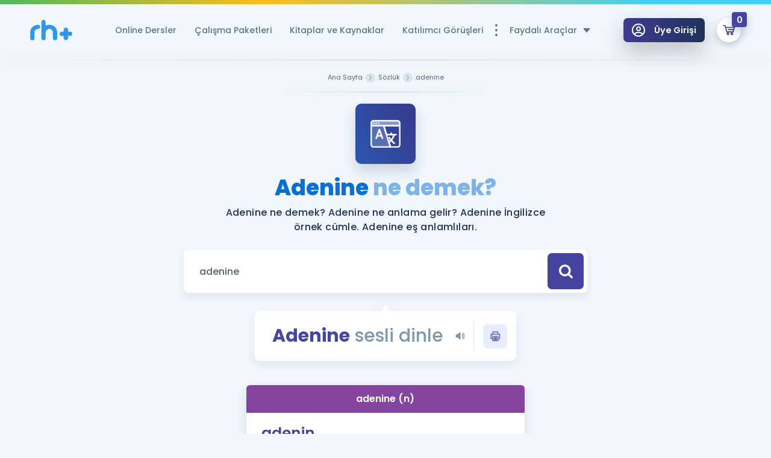

--- FILE ---
content_type: image/svg+xml
request_url: https://www.remzihoca.com/assets/front/img/icons/icon-instagram.svg
body_size: 493
content:
<?xml version="1.0" encoding="utf-8"?>
<!-- Generator: Adobe Illustrator 22.0.1, SVG Export Plug-In . SVG Version: 6.00 Build 0)  -->
<svg version="1.1" id="katman_1" xmlns="http://www.w3.org/2000/svg" xmlns:xlink="http://www.w3.org/1999/xlink" x="0px" y="0px"
	 viewBox="0 0 100 100" style="enable-background:new 0 0 100 100;" xml:space="preserve">
<g>
	<path d="M50,9C63.4,9,65,9.1,70.2,9.3c4.9,0.2,7.5,1,9.3,1.7c2.3,0.9,4,2,5.7,3.7c1.8,1.8,2.8,3.4,3.8,5.7c0.7,1.8,1.5,4.4,1.7,9.3
		C91,35,91,36.6,91,50S91,64.9,90.7,70.2c-0.2,4.9-1,7.5-1.7,9.3c-0.9,2.3-2,4-3.7,5.7C83.5,87,81.9,88,79.5,89
		c-1.8,0.7-4.4,1.5-9.3,1.7C65,90.9,63.4,91,50,91s-14.9-0.1-20.2-0.3c-4.9-0.2-7.5-1-9.3-1.7c-2.3-0.9-4-2-5.7-3.7
		c-1.8-1.8-2.8-3.4-3.8-5.7c-0.7-1.8-1.5-4.4-1.7-9.3C9.1,64.9,9,63.3,9,50S9.1,35,9.3,29.8c0.2-4.9,1-7.5,1.7-9.3
		c0.9-2.3,2-4,3.7-5.7c1.8-1.8,3.4-2.8,5.7-3.8c1.8-0.7,4.4-1.5,9.3-1.7C35.1,9.1,36.7,9,50,9L50,9z M50,0C36.4,0,34.7,0,29.4,0.3
		c-5.3,0.2-9,1.1-12.1,2.3c-3.3,1.3-6.1,3-8.9,5.8c-2.8,2.8-4.5,5.6-5.8,8.9c-1.2,3.2-2.1,6.8-2.3,12.1C0.1,34.7,0,36.4,0,50
		s0.1,15.3,0.3,20.6c0.2,5.3,1.1,9,2.3,12.1c1.3,3.3,3,6.1,5.8,8.9c2.8,2.8,5.6,4.5,8.9,5.8c3.2,1.2,6.8,2.1,12.1,2.3
		c5.3,0.2,7,0.3,20.6,0.3s15.3-0.1,20.6-0.3c5.3-0.2,9-1.1,12.1-2.3c3.3-1.3,6.1-3,8.9-5.8c2.8-2.8,4.5-5.6,5.8-8.9
		c1.2-3.2,2.1-6.8,2.3-12.1c0.2-5.3,0.3-7,0.3-20.6s-0.1-15.3-0.3-20.6c-0.2-5.3-1.1-9-2.3-12.1c-1.2-3.3-2.9-6.1-5.7-8.9
		c-2.8-2.8-5.6-4.5-8.9-5.8C79.6,1.4,76,0.5,70.7,0.3C65.3,0,63.6,0,50,0L50,0L50,0z"/>
	<path d="M50,24.3c-14.2,0-25.7,11.5-25.7,25.7S35.8,75.7,50,75.7S75.7,64.2,75.7,50C75.7,35.8,64.2,24.3,50,24.3z M50,66.7
		c-9.2,0-16.7-7.5-16.7-16.7S40.8,33.3,50,33.3S66.7,40.8,66.7,50S59.2,66.7,50,66.7z"/>
	<path d="M82.7,23.3c0,3.3-2.7,6-6,6s-6-2.7-6-6s2.7-6,6-6S82.7,20,82.7,23.3z"/>
</g>
</svg>


--- FILE ---
content_type: image/svg+xml
request_url: https://www.remzihoca.com/assets/front/img/icons/icon-quote.svg
body_size: -163
content:
<?xml version="1.0" encoding="utf-8"?>
<!-- Generator: Adobe Illustrator 22.0.1, SVG Export Plug-In . SVG Version: 6.00 Build 0)  -->
<svg version="1.1" id="katman_1" xmlns="http://www.w3.org/2000/svg" xmlns:xlink="http://www.w3.org/1999/xlink" x="0px" y="0px"
	 viewBox="0 0 100 100" style="enable-background:new 0 0 100 100;" xml:space="preserve">
<g>
	<path d="M84.5,43.6c9.1,2.8,15.5,11.1,15.5,21c0,11.9-9.9,21.8-22.2,21.8C65.9,86.4,56,76.5,56,64.6c0-5.9,2.4-11.1,4.4-15.1l19-36
		h12.7L84.5,43.6L84.5,43.6z M28.5,43.6c9.1,2.8,15.5,11.1,15.5,21c0,11.9-9.9,21.8-22.2,21.8C9.9,86.4,0,76.5,0,64.6
		c0-5.9,2.4-11.1,4.4-15l19-36.1h12.7L28.5,43.6L28.5,43.6z"/>
</g>
</svg>


--- FILE ---
content_type: image/svg+xml
request_url: https://www.remzihoca.com/assets/front/img/icons/icon-facebook.svg
body_size: -227
content:
<?xml version="1.0" encoding="utf-8"?>
<!-- Generator: Adobe Illustrator 22.0.1, SVG Export Plug-In . SVG Version: 6.00 Build 0)  -->
<svg version="1.1" id="katman_1" xmlns="http://www.w3.org/2000/svg" xmlns:xlink="http://www.w3.org/1999/xlink" x="0px" y="0px"
	 viewBox="0 0 100 100" style="enable-background:new 0 0 100 100;" xml:space="preserve">
<g>
	<path d="M59.4,18.8H75V0H59.4C47.3,0,37.5,9.8,37.5,21.9v9.4H25V50h12.5v50h18.8V50h15.6L75,31.2H56.2v-9.4
		C56.2,20.2,57.7,18.8,59.4,18.8z"/>
</g>
</svg>


--- FILE ---
content_type: image/svg+xml
request_url: https://www.remzihoca.com/assets/front/img/icons/icon-youtube.svg
body_size: -116
content:
<?xml version="1.0" encoding="utf-8"?>
<!-- Generator: Adobe Illustrator 22.0.1, SVG Export Plug-In . SVG Version: 6.00 Build 0)  -->
<svg version="1.1" id="katman_1" xmlns="http://www.w3.org/2000/svg" xmlns:xlink="http://www.w3.org/1999/xlink" x="0px" y="0px"
	 viewBox="0 0 100 100" style="enable-background:new 0 0 100 100;" xml:space="preserve">
<g>
	<path d="M99,30c0,0-1-6.9-4-9.9c-3.8-4-8.1-4-10-4.2c-14-1-35-1-35-1h0c0,0-21,0-35,1c-2,0.2-6.2,0.3-10,4.2c-3,3-4,9.9-4,9.9
		s-1,8.1-1,16.2v7.6C0,61.9,1,70,1,70s1,6.9,4,9.9c3.8,4,8.8,3.8,11,4.3c8,0.8,34,1,34,1s21,0,35-1c2-0.2,6.2-0.3,10-4.2
		c3-3,4-9.9,4-9.9s1-8.1,1-16.2v-7.6C100,38.1,99,30,99,30L99,30z M39.7,63V34.9l27,14.1C66.7,49,39.7,63,39.7,63z"/>
</g>
</svg>


--- FILE ---
content_type: image/svg+xml
request_url: https://www.remzihoca.com/assets/front/img/icons.svg
body_size: 116085
content:
<?xml version="1.0" encoding="utf-8"?><!DOCTYPE svg PUBLIC "-//W3C//DTD SVG 1.1//EN" "http://www.w3.org/Graphics/SVG/1.1/DTD/svg11.dtd"><svg xmlns="http://www.w3.org/2000/svg" xmlns:xlink="http://www.w3.org/1999/xlink"><symbol viewBox="0 0 351.35 443.811" id="10-experience" xmlns="http://www.w3.org/2000/svg"><defs><path id="aaa" d="M0 0h351.35v443.811H0z"/></defs><clipPath id="aab"><use xlink:href="#aaa" overflow="visible"/></clipPath><g clip-path="url(#aab)"><defs><path id="aac" d="M0 0h351.35v443.811H0z"/></defs><clipPath id="aad"><use xlink:href="#aac" overflow="visible"/></clipPath><path clip-path="url(#aad)" fill="#FFF" d="M19.829 165.708c0 86.113 69.809 155.922 155.921 155.922 86.113 0 155.923-69.809 155.923-155.922S261.863 9.786 175.75 9.786c-86.112 0-155.921 69.809-155.921 155.922"/><circle clip-path="url(#aad)" fill="none" stroke="#000" stroke-miterlimit="10" cx="175.751" cy="165.708" r="155.922"/><g opacity=".4" clip-path="url(#aad)"><defs><path id="aae" d="M17.331 277.894h320.651v154.047H17.331z"/></defs><clipPath id="aaf"><use xlink:href="#aae" overflow="visible"/></clipPath><path clip-path="url(#aaf)" fill="#99ADBF" d="M290.26 277.894l-13.793 5.711c-11.063 6.896-22.537 13.11-34.405 18.25-.341.174-.677.354-1.019.525-14.803 7.443-30.314 12.363-46.071 14.97l-11.874 4.916-9.227-2.799c-37.62 1.33-75.472-10.035-107.437-31.953a5.475 5.475 0 01-1.083-.978l-3.649-1.107-44.372 81.209 65.302-12.558 30.14 75.349 61.116-102.977 63.627 105.488 22.604-75.349 77.861 19.256-47.72-97.953z"/></g><g opacity=".39" clip-path="url(#aad)"><defs><path id="aag" d="M62.26 53.244h231.07v231.069H62.26z"/></defs><clipPath id="aah"><use xlink:href="#aag" overflow="visible"/></clipPath><path clip-path="url(#aah)" fill="#4445A1" d="M293.329 168.779c0 63.808-51.727 115.534-115.533 115.534-63.81 0-115.535-51.727-115.535-115.534 0-63.809 51.726-115.535 115.535-115.535 63.807 0 115.533 51.726 115.533 115.535"/></g><path clip-path="url(#aad)" fill="#4445A1" d="M300.485 200.845c.15-.545.302-1.09.444-1.638l.028-.099.006-.035c5.917-22.641 5.741-47.007-1.493-70.565-.037-.12-.087-.233-.128-.352-12.64-40.871-45.067-73.755-87.553-86.057-.175-.05-.347-.103-.52-.153-.379-.107-.761-.211-1.14-.315-.565-.156-1.129-.312-1.696-.46l-.086-.023-.029-.006c-22.644-5.917-47.014-5.741-70.573 1.494-.115.035-.223.083-.335.122-40.952 12.661-73.89 45.187-86.14 87.796l-.065.222c-.132.462-.259.929-.386 1.395-.132.477-.263.953-.389 1.432l-.041.15-.01.051c-5.913 22.639-5.735 47.002 1.499 70.555.035.114.083.221.122.333 12.663 40.96 45.197 73.903 87.815 86.149.066.018.13.039.194.058.473.135.948.263 1.422.393.468.129.937.259 1.407.382l.157.043c.017.005.035.007.052.011 22.638 5.912 46.999 5.734 70.55-1.497.12-.038.233-.086.35-.127 40.89-12.646 73.784-45.095 86.075-87.609l.132-.45c.114-.399.222-.8.331-1.2m-17.834-4.882c-.093.334-.182.668-.276 1.001-.035.12-.072.238-.106.357-7.489 25.776-24.268 48.704-48.373 63.562-.078.048-.146.104-.224.154a110.819 110.819 0 01-57.998 16.349c-.279 0-.553.018-.826.041a110.698 110.698 0 01-27.329-3.643c-.391-.102-.78-.211-1.169-.317-.425-.116-.85-.23-1.273-.352l-.039-.012c-25.879-7.453-48.908-24.266-63.816-48.449-.049-.079-.105-.149-.156-.227a110.826 110.826 0 01-16.347-57.954l.002-.043c0-1.654.037-3.328.11-4.976a9.591 9.591 0 00-.005-.796 110.74 110.74 0 013.499-22.397c.097-.369.199-.735.299-1.102 7.249-26.431 24.219-50.009 48.827-65.178.084-.052.159-.112.24-.165a110.82 110.82 0 0157.982-16.34c.272 0 .541-.018.807-.04a110.658 110.658 0 0127.284 3.626c.47.123.938.253 1.404.38.349.097.7.191 1.048.291l.296.086c25.795 7.483 48.744 24.268 63.612 48.389.05.082.109.156.163.236a110.828 110.828 0 0116.341 57.974l-.001.013c0 1.654-.037 3.327-.11 4.973-.011.267-.006.53.005.79a110.662 110.662 0 01-3.476 22.317c-.127.488-.261.969-.395 1.452"/><path clip-path="url(#aad)" fill="#4445A1" d="M350.11 370.766l-52.595-91.095c27.646-29.728 44.588-69.541 44.588-113.243C342.104 74.659 267.444 0 175.677 0 83.906 0 9.248 74.659 9.248 166.428c0 43.702 16.939 83.515 44.587 113.241L1.238 370.766a9.247 9.247 0 0010.4 13.555l71.905-19.266 19.266 71.902a9.244 9.244 0 008.934 6.853 9.244 9.244 0 008.008-4.631l55.869-96.955 55.979 96.962a9.249 9.249 0 0016.94-2.229l19.268-71.903 71.905 19.266a9.245 9.245 0 0010.398-13.554m-235.222 39.819l-15.875-59.247c-1.322-4.933-6.395-7.861-11.324-6.536l-59.275 15.881 39.157-67.822c25.396 21.746 57.394 35.985 92.529 39.263l-45.212 78.461zm-87.15-244.157c0-81.572 66.365-147.937 147.938-147.937 81.571 0 147.935 66.365 147.935 147.937 0 81.573-66.363 147.938-147.935 147.938-81.573 0-147.938-66.365-147.938-147.938m235.923 178.373c-4.936-1.32-10.001 1.604-11.323 6.536l-15.884 59.272-45.31-78.479c35.177-3.258 67.211-17.505 92.633-39.271l39.158 67.821-59.274-15.879z"/><path clip-path="url(#aad)" fill="#4445A1" d="M210.838 219.537c-11.447 0-22.444-6.103-30.172-16.745-7.171-9.877-11.121-22.85-11.121-36.53s3.949-26.653 11.121-36.53c7.728-10.641 18.725-16.744 30.172-16.744 11.448 0 22.445 6.103 30.172 16.744 7.172 9.877 11.121 22.85 11.121 36.53s-3.949 26.653-11.121 36.53c-7.727 10.642-18.724 16.745-30.172 16.745m0-87.479c-12.046 0-22.223 15.664-22.223 34.204 0 18.541 10.177 34.204 22.223 34.204s22.224-15.663 22.224-34.204c0-18.54-10.178-34.204-22.224-34.204M168.596 217.172c.66-.506.991-1.522.991-3.047v-9.751c0-2.64-1.472-3.961-4.419-3.961h-11.276v-74.97c0-7.013-3.404-10.516-10.209-10.516h-1.22v.001c-3.963 0-8.382 1.014-13.258 3.047l-17.829 7.162c-1.523.711-2.287 1.678-2.287 2.895 0 1.018 1.169 4.776 3.506 11.277.509 1.423 1.424 2.131 2.744 2.131 1.117 0 2.285-.251 3.505-.761l14.474-5.485v65.219h-14.474c-2.947 0-4.42 1.32-4.42 3.961v9.447c0 2.745 1.473 4.116 4.42 4.116h46.475c1.524 0 2.618-.255 3.277-.765"/></g></symbol><symbol viewBox="0 0 802.773 666.467" id="add-to-card" xmlns="http://www.w3.org/2000/svg"><defs><path id="aba" d="M0 0h802.773v666.467H0z"/></defs><clipPath id="abb"><use xlink:href="#aba" overflow="visible"/></clipPath><path clip-path="url(#abb)" d="M34.243 5.012c-16.63.426-28.54 13.822-29.213 29.939-.75 17.254 12.627 31.852 29.849 32.602l97.117 4.25 23.226 84.802c.155 1.927.48 3.852.997 5.75l80.05 290.188c.47 1.71 1.08 3.354 1.813 4.921.102.218.221.422.327.636.269.542.532 1.087.83 1.609.294.518.62 1.011.942 1.508.139.215.265.439.409.65a30.77 30.77 0 001.111 1.495c.136.173.258.355.396.525.408.504.84.984 1.277 1.459.129.141.248.289.378.428.423.442.87.856 1.315 1.272.17.159.328.327.501.481.393.35.808.675 1.218 1.005.244.196.476.408.726.596.368.279.755.531 1.135.792.313.217.615.444.937.648.381.242.777.459 1.167.685.329.191.65.394.985.572.403.214.822.399 1.234.595.345.165.683.344 1.035.496.385.167.782.304 1.173.455.395.152.782.318 1.184.454.444.15.9.27 1.353.4.352.103.698.221 1.055.311 2.46.621 5.009.949 7.601.949h420.113c14.065 0 26.379-9.378 30.099-22.943l80.05-290.188c2.625-9.409.655-19.473-5.252-27.224-5.938-7.782-15.063-12.347-24.847-12.347H210.798l-24.521-89.521c-3.594-13.097-15.251-22.347-28.818-22.942L37.621 5.101a33.099 33.099 0 00-3.39-.091l.012.002zm193.693 180.285h497.535l-62.763 227.675H290.302l-62.366-227.675zm113.105 304.256c-47.447 0-85.956 38.54-85.956 85.957s38.509 85.956 85.956 85.956c47.357 0 85.958-38.539 85.958-85.956s-38.571-85.957-85.958-85.957m260.497 0c-47.448 0-85.957 38.54-85.957 85.957s38.509 85.956 85.957 85.956c47.354 0 85.957-38.539 85.957-85.956s-38.571-85.957-85.957-85.957m-260.497 62.513c12.88 0 23.444 10.534 23.444 23.443s-10.564 23.444-23.444 23.444c-12.94 0-23.44-10.535-23.44-23.444s10.5-23.443 23.44-23.443m260.497 0c12.878 0 23.444 10.534 23.444 23.443s-10.566 23.444-23.444 23.444c-12.94 0-23.443-10.535-23.443-23.444s10.503-23.443 23.443-23.443"/><path clip-path="url(#abb)" fill="none" stroke="#000" stroke-width="10" stroke-linejoin="round" stroke-miterlimit="10" d="M34.243 5.012c-16.63.426-28.54 13.822-29.213 29.939-.75 17.254 12.627 31.852 29.849 32.602l97.117 4.25 23.226 84.802c.155 1.927.48 3.852.997 5.75l80.05 290.188c.47 1.71 1.08 3.354 1.813 4.921.102.218.221.422.327.636.269.542.532 1.087.83 1.609.294.518.62 1.011.942 1.508.139.215.265.439.409.65a30.77 30.77 0 001.111 1.495c.136.173.258.355.396.525.408.504.84.984 1.277 1.459.129.141.248.289.378.428.423.442.87.856 1.315 1.272.17.159.328.327.501.481.393.35.808.675 1.218 1.005.244.196.476.408.726.596.368.279.755.531 1.135.792.313.217.615.444.937.648.381.242.777.459 1.167.685.329.191.65.394.985.572.403.214.822.399 1.234.595.345.165.683.344 1.035.496.385.167.782.304 1.173.455.395.152.782.318 1.184.454.444.15.9.27 1.353.4.352.103.698.221 1.055.311 2.46.621 5.009.949 7.601.949h420.113c14.065 0 26.379-9.378 30.099-22.943l80.05-290.188c2.625-9.409.655-19.473-5.252-27.224-5.938-7.782-15.063-12.347-24.847-12.347H210.798l-24.521-89.521c-3.594-13.097-15.251-22.347-28.818-22.942L37.621 5.101a33.099 33.099 0 00-3.39-.091l.012.002zm193.693 180.285h497.535l-62.763 227.675H290.302l-62.366-227.675zm113.105 304.256c-47.447 0-85.956 38.54-85.956 85.957s38.509 85.956 85.956 85.956c47.357 0 85.958-38.539 85.958-85.956s-38.571-85.957-85.958-85.957zm260.497 0c-47.448 0-85.957 38.54-85.957 85.957s38.509 85.956 85.957 85.956c47.354 0 85.957-38.539 85.957-85.956s-38.571-85.957-85.957-85.957zm-260.497 62.513c12.88 0 23.444 10.534 23.444 23.443s-10.564 23.444-23.444 23.444c-12.94 0-23.44-10.535-23.44-23.444s10.5-23.443 23.44-23.443zm260.497 0c12.878 0 23.444 10.534 23.444 23.443s-10.566 23.444-23.444 23.444c-12.94 0-23.443-10.535-23.443-23.444s10.503-23.443 23.443-23.443z"/><path clip-path="url(#abb)" d="M731.672 265.618H368.409c-20.601 0-35.568 19.581-30.162 39.459 3.701 13.61 16.058 23.055 30.162 23.055h363.263v-62.514z"/><path clip-path="url(#abb)" fill="none" stroke="#000" stroke-width="10" stroke-linejoin="round" stroke-miterlimit="10" d="M731.672 265.618H368.409c-20.601 0-35.568 19.581-30.162 39.459 3.701 13.61 16.058 23.055 30.162 23.055h363.263v-62.514z"/></symbol><symbol viewBox="0 0 32 32" id="arrow-caret-down" xmlns="http://www.w3.org/2000/svg"><path d="M30.7 9.7L17.1 26.3c-.5.6-1.4.6-2 0L1.5 9.7c-.7-.8-.1-2.1 1-2.1h27.2c1.1.1 1.7 1.3 1 2.1z"/></symbol><symbol viewBox="0 0 58 42.001" id="detail-arrow-right" xmlns="http://www.w3.org/2000/svg"><defs><path id="ada" d="M0 0h58v42.001H0z"/></defs><clipPath id="adb"><use xlink:href="#ada" overflow="visible"/></clipPath><path clip-path="url(#adb)" d="M57.247 19.001l-15.999-18c-1.03-1.229-3.065-1.338-4.261-.269-1.194 1.07-1.314 3.11-.207 4.269l11.562 13H3a3 3 0 100 6h45.342l-11.562 13c-1.107 1.159-.958 3.195.237 4.266 1.193 1.068 3.2.964 4.23-.266l15.999-18c1.046-1.455.963-2.761.001-4"/></symbol><symbol viewBox="0 0 88.6 87.693" id="end-date" xmlns="http://www.w3.org/2000/svg"><defs><path id="aea" d="M0 0h88.6v87.694H0z"/></defs><clipPath id="aeb"><use xlink:href="#aea" overflow="visible"/></clipPath><path clip-path="url(#aeb)" d="M76.601 6.293H75.8l-4.1.006V4a3 3 0 10-6 0v2.31l-43.4.068V4a3 3 0 00-6 0v2.389l-3.334.005h-.967c-6.074 0-11 4.925-11 11v58.3c0 6.075 4.926 11 11 11h64.602c6.074 0 11-4.925 11-11v-58.4c0-6.076-4.926-11.001-11-11.001m5 69.4a5 5 0 01-5 5H11.999a5 5 0 01-5-5v-45h74.602v45zm0-51H6.999v-7.4a5 5 0 015-5v-.003H16.3v2.044a3 3 0 006 0V12.29l43.4.003v2.041a3 3 0 006 0v-2.04h4.901a5 5 0 015 5v7.399z"/><path clip-path="url(#aeb)" fill="none" stroke="#000" stroke-width="2" stroke-miterlimit="10" d="M76.601 6.293H75.8l-4.1.006V4a3 3 0 10-6 0v2.31l-43.4.068V4a3 3 0 00-6 0v2.389l-3.334.005h-.967c-6.074 0-11 4.925-11 11v58.3c0 6.075 4.926 11 11 11h64.602c6.074 0 11-4.925 11-11v-58.4c0-6.076-4.926-11.001-11-11.001zm5 69.4a5 5 0 01-5 5H11.999a5 5 0 01-5-5v-45h74.602v45zm0-51H6.999v-7.4a5 5 0 015-5v-.003H16.3v2.044a3 3 0 006 0V12.29l43.4.003v2.041a3 3 0 006 0v-2.04h4.901a5 5 0 015 5v7.399z"/><path clip-path="url(#aeb)" d="M43.375 55.122a3 3 0 003-3V39.543a3.001 3.001 0 00-6 0v12.579a3 3 0 003 3"/><path clip-path="url(#aeb)" fill="none" stroke="#000" stroke-width="2" stroke-miterlimit="10" d="M43.375 55.122a3 3 0 003-3V39.543a3.001 3.001 0 00-6 0v12.579a3 3 0 003 3z"/><path clip-path="url(#aeb)" d="M43.375 71.947c6.538 0 12.19-3.842 14.752-10.026 2.559-6.176 1.275-12.885-3.348-17.507a3 3 0 10-4.242 4.242c3.437 3.438 3.311 7.92 2.047 10.97-1.267 3.057-4.351 6.322-9.209 6.322s-7.942-3.266-9.209-6.322c-1.264-3.05-1.389-7.532 2.047-10.97a3 3 0 10-4.243-4.242c-4.622 4.623-5.906 11.332-3.347 17.508 2.563 6.183 8.214 10.025 14.752 10.025"/><path clip-path="url(#aeb)" fill="none" stroke="#000" stroke-width="2" stroke-miterlimit="10" d="M43.375 71.947c6.538 0 12.19-3.842 14.752-10.026 2.559-6.176 1.275-12.885-3.348-17.507a3 3 0 10-4.242 4.242c3.437 3.438 3.311 7.92 2.047 10.97-1.267 3.057-4.351 6.322-9.209 6.322s-7.942-3.266-9.209-6.322c-1.264-3.05-1.389-7.532 2.047-10.97a3 3 0 10-4.243-4.242c-4.622 4.623-5.906 11.332-3.347 17.508 2.563 6.183 8.214 10.025 14.752 10.025z"/></symbol><symbol viewBox="0 0 32 32" id="graph-and-stats" xmlns="http://www.w3.org/2000/svg"><path d="M28.9 0H3.1C1.4 0 0 1.4 0 3.1v.6c0 1.3.9 2.6 2.2 3h.1v13.8c0 .6.5 1.1 1.1 1.1h11.4v8h-.1c-.6.1-1 .6-1 1.1 0 .6.5 1.1 1.1 1.1h2.3c.6 0 1.1-.5 1.1-1.1 0-.6-.4-1.1-1-1.1h-.1v-8h11.4c.6 0 1.1-.5 1.1-1.1V6.7h.1c1.3-.4 2.2-1.6 2.2-3v-.6c.1-1.7-1.3-3.1-3-3.1zm-1.5 19.4H4.6V6.9h22.9v12.5zm2.3-15.7c0 .5-.4.8-.8.8H3.1c-.5 0-.8-.4-.8-.8v-.6c0-.5.4-.8.8-.8h25.8c.5 0 .8.4.8.8v.6z"/><path d="M8 17.1h16c.6 0 1.1-.5 1.1-1.1s-.5-1.1-1.1-1.1h-1.1v-1.1c0-.6-.5-1.1-1.1-1.1-.6 0-1.1.5-1.1 1.1v1.1h-2.3v-2.3c0-.6-.5-1.1-1.1-1.1-.6 0-1.1.5-1.1 1.1v2.3h-2.3v-3.4c0-.6-.5-1.1-1.1-1.1-.6 0-1.1.5-1.1 1.1v3.4H9.1v-4.6c0-.6-.5-1.1-1.1-1.1s-1.1.5-1.1 1.1V16c0 .6.5 1.1 1.1 1.1z"/></symbol><symbol viewBox="0 0 100 100" id="icon-arrow-down" xmlns="http://www.w3.org/2000/svg"><path d="M97.9 23.7c-2.6-2.6-6.6-2.6-9.1 0L49.9 62.5 11 23.7c-2.6-2.6-6.6-2.6-9.1 0C.7 24.9 0 26.5 0 28.3s.7 3.4 1.9 4.6l43.5 43.5c1.2 1.2 2.9 1.9 4.6 1.9 1.7 0 3.4-.7 4.6-1.9l43.5-43.5c1.2-1.2 1.9-2.9 1.9-4.6-.2-1.9-.9-3.4-2.1-4.6z"/></symbol><symbol viewBox="0 0 100 100" id="icon-arrow-left" xmlns="http://www.w3.org/2000/svg"><path d="M76.3 97.9c2.6-2.6 2.6-6.6 0-9.1L37.5 49.9 76.3 11c2.6-2.6 2.6-6.6 0-9.1A6.42 6.42 0 0071.7 0c-1.7 0-3.4.7-4.6 1.9L23.7 45.4c-1.2 1.2-1.9 2.9-1.9 4.6s.7 3.4 1.9 4.6l43.5 43.5c1.2 1.2 2.9 1.9 4.6 1.9 1.8-.2 3.3-.9 4.5-2.1z"/></symbol><symbol viewBox="0 0 100 100" id="icon-arrow-long-down" xmlns="http://www.w3.org/2000/svg"><path d="M53.5 98.6l31-27.6c2.1-1.7 2.2-5.3.5-7.4-1.9-2.1-5.3-2.2-7.4-.3l-22.4 20V5.2c0-3-2.2-5.2-5.1-5.2-2.9 0-5.2 2.2-5.2 5.2v78.1L22.5 63.5c-2.1-1.9-5.5-1.7-7.4.3-1.9 2.1-1.7 5.5.5 7.2l31 27.6c2.6 1.9 4.8 1.8 6.9 0z"/></symbol><symbol viewBox="0 0 100 100" id="icon-arrow-long-left" xmlns="http://www.w3.org/2000/svg"><path d="M1.4 53.5l27.6 31c1.7 2.1 5.3 2.2 7.4.5 2.1-1.9 2.2-5.3.3-7.4l-20-22.4h78.1c2.9 0 5.2-2.2 5.2-5.2 0-2.9-2.2-5.2-5.2-5.2H16.7l19.8-22.4c1.9-2.1 1.7-5.5-.3-7.4-2.1-1.9-5.5-1.7-7.2.5l-27.6 31c-1.9 2.7-1.8 4.9 0 7z"/></symbol><symbol viewBox="0 0 100 100" id="icon-arrow-long-right" xmlns="http://www.w3.org/2000/svg"><path d="M98.6 46.5L71 15.4c-1.7-2.1-5.3-2.2-7.4-.5-2.1 1.9-2.2 5.3-.3 7.4l20 22.4H5.2C2.2 44.8 0 47 0 49.9s2.2 5.2 5.2 5.2h78.1L63.5 77.5c-1.9 2.1-1.7 5.5.3 7.4s5.5 1.7 7.2-.5l27.6-31c1.9-2.6 1.8-4.8 0-6.9z"/></symbol><symbol viewBox="0 0 100 100" id="icon-arrow-long-up" xmlns="http://www.w3.org/2000/svg"><path d="M46.5 1.3l-31 27.6c-2.1 1.7-2.2 5.3-.5 7.4 1.9 2.1 5.3 2.2 7.4.3l22.4-20v78.1c0 2.9 2.2 5.2 5.2 5.2s5.2-2.2 5.2-5.2v-78l22.4 20c2.1 1.9 5.5 1.7 7.4-.3 1.9-2.1 1.7-5.5-.5-7.2l-31-27.6c-2.7-2.2-4.9-2-7-.3z"/></symbol><symbol viewBox="0 0 100 100" id="icon-arrow-o-down" xmlns="http://www.w3.org/2000/svg"><path d="M99 24.9L53.3 80.6c-1.8 2.1-5 2.1-6.4 0L.9 24.9c-2.1-2.9-.3-7 3.5-7h91.4c3.5 0 5.5 4.1 3.2 7z"/></symbol><symbol viewBox="0 0 100 100" id="icon-arrow-o-left" xmlns="http://www.w3.org/2000/svg"><path d="M75.1 99L19.5 53.4c-2-1.8-2-5 0-6.4L75.1 1c2.6-2.3 7-.3 7 3.2v91.3c0 3.8-4.4 5.8-7 3.5z"/></symbol><symbol viewBox="0 0 100 100" id="icon-arrow-o-right" xmlns="http://www.w3.org/2000/svg"><path d="M25.7 2.2l54.1 44.4c2 1.7 2 4.8 0 6.3L25.7 97.2c-2.6 2.3-6.8.3-6.8-3.1V5.6c-.1-3.7 3.9-5.4 6.8-3.4z"/><path d="M82.6 50c0 1.7-.9 3.1-2 4.3L26.5 98.7c-1.7 1.4-4 1.7-6 .9s-3.1-2.8-3.1-5.1V5.6c0-2.3 1.1-4 3.1-5.1 2-.9 4.3-.6 6 .6l54.1 44.4c1.1 1.1 2 2.8 2 4.5zM20.3 94.4c0 1.1.6 2 1.4 2.6s2 .3 2.8-.3l54.1-44.4c1.1-1.1 1.1-3.1 0-4.3L24.8 3.3c-.9-.6-2-.9-3.1-.3s-1.4 1.4-1.4 2.6v88.8z"/></symbol><symbol viewBox="0 0 100 100" id="icon-arrow-o-up" xmlns="http://www.w3.org/2000/svg"><path d="M2.2 74.3l44.4-54.1c1.7-2 4.8-2 6.3 0l44.4 54.1c2.3 2.6.3 6.8-3.1 6.8H5.6c-3.7.1-5.4-4.2-3.4-6.8z"/><path d="M50 17.4c1.7 0 3.1.9 4.3 2l44.4 54.1c1.4 1.7 1.7 4 .9 6-.9 2-2.8 3.1-5.1 3.1H5.6c-2.3 0-4-1.1-5.1-3.1-.9-2.3-.6-4.3.6-6l44.4-54.1c1.1-1.1 2.8-2 4.5-2zm44.4 62.3c1.1 0 2-.6 2.6-1.4.6-.9.3-2-.3-2.8L52.3 21.4c-1.1-1.1-3.1-1.1-4.3 0L3.6 75.5c-.6.9-.9 2-.3 2.8.6.9 1.4 1.4 2.6 1.4h88.5z"/></symbol><symbol viewBox="0 0 100 100" id="icon-arrow-right" xmlns="http://www.w3.org/2000/svg"><path d="M23.7 2.1c-2.6 2.6-2.6 6.6 0 9.1l38.9 38.9L23.7 89c-2.6 2.6-2.6 6.6 0 9.1 1.2 1.2 2.9 1.9 4.6 1.9s3.4-.7 4.6-1.9l43.5-43.5c1.2-1.2 1.9-2.9 1.9-4.6s-.7-3.4-1.9-4.6L32.9 1.9C31.6.7 30 0 28.3 0c-1.9.2-3.4.9-4.6 2.1z"/></symbol><symbol id="icon-arrow-test" viewBox="0 0 29 100" xml:space="preserve" xmlns="http://www.w3.org/2000/svg"><style>.arst0{fill:none;stroke:#dae2ed;stroke-miterlimit:10}</style><path class="arst0" fill="none" stroke="#dae2ed" stroke-miterlimit="10" d="M.4.4L28.6 50 .4 99.6"/></symbol><symbol viewBox="0 0 100 100" id="icon-arrow-up" xmlns="http://www.w3.org/2000/svg"><path d="M2.1 76.3c2.6 2.6 6.6 2.6 9.1 0l38.9-38.9L89 76.3c2.6 2.6 6.6 2.6 9.1 0 1.2-1.2 1.9-2.9 1.9-4.6s-.7-3.4-1.9-4.6L54.6 23.7c-1.2-1.2-2.9-1.9-4.6-1.9-1.7 0-3.4.7-4.6 1.9L1.9 67.1C.7 68.4 0 70 0 71.7c.2 1.9.9 3.4 2.1 4.6z"/></symbol><symbol viewBox="0 0 99 100" id="icon-bag" xmlns="http://www.w3.org/2000/svg"><path d="M69.1 63.8H29.9c-2.1 0-3.8 1.7-3.8 3.8s1.7 3.8 3.8 3.8h39.2c2.1 0 3.8-1.7 3.8-3.8s-1.7-3.8-3.8-3.8z"/><path d="M78.9 6.2c-1.1-2-2.8-5.1-6.8-5.1H26.7c-2.9.2-5.4 2.1-6.5 4.8l-.1.1-.3.6-19.7 36v.5c-.1.3-.1.5-.1.7v47.6c0 4.1 3.4 7.5 7.5 7.5h83.9c4.1 0 7.5-3.4 7.5-7.5V44.1l1.1-.1h-1.1c0-.2 0-.5-.1-.7v-.5L78.9 6.2zM53.3 8.7h18.2l17.3 31.6H53.3V8.7zm-26.7 1.8c.2-.3.3-.6.5-1l.4-.8h18.1v31.6H10.3l16.3-29.8zm64.7 80.8H7.6V47.9h83.7v43.4z"/><path class="atst0" opacity=".4" d="M25.8 6l-21 37.2h89.4L73.6 4.9 25.8 6z"/></symbol><symbol viewBox="0 0 100 100" id="icon-bkm" xmlns="http://www.w3.org/2000/svg"><path class="aust0" opacity=".4" d="M71.8 32.9c-.4-1.2-1.5-1.4-2.4-1.1-3.1 1.1-3.7 5-3.4 8.1 3-1.2 6.8-4.2 5.8-7z"/><path class="aust0" opacity=".4" d="M87.3 12.7H12.7c-5.5 0-10 4.5-10 10v54.5c0 5.5 4.5 10 10 10h74.6c5.5 0 10-4.5 10-10V22.7c0-5.5-4.5-10-10-10zm-54 24.9L58 29.2c-2 2.7-3.2 5.8-3.6 9.2l-28.5 9.7 7.4-10.5zm-2.2 12l23-7.9c0 2.5.4 5.1 1.2 7.5L23.6 60l7.5-10.4zM20.6 72.5L28 62.1l28.5-9.7c1.4 2.8 3.4 4.8 6 5.9L20.6 72.5zM73 55.6c-7.7 2.6-12.4-.9-14.6-7.1-3.1-9-.1-19.8 10.1-23.3 5.2-1.8 9.2-.5 10.7 4.1 3 8.9-6.5 13.9-12 16.2.8 2.4 2.7 4 5.9 2.9 2.5-.9 4.6-2.8 6.1-4.5l3.8 5c-.7.9-4.1 4.7-10 6.7z"/><path d="M87.3 90H12.7C5.7 90 0 84.3 0 77.3V22.7C0 15.7 5.7 10 12.7 10h74.6c7 0 12.7 5.7 12.7 12.7v54.5c0 7.1-5.7 12.8-12.7 12.8zM12.7 15.4c-4 0-7.3 3.3-7.3 7.3v54.5c0 4 3.3 7.3 7.3 7.3h74.6c4 0 7.3-3.3 7.3-7.3V22.7c0-4-3.3-7.3-7.3-7.3H12.7z"/><path d="M72.6 24.4c3.1 0 5.5 1.6 6.6 4.8 3 8.8-6.5 13.9-12 16.1.6 1.8 1.9 3.2 4 3.2.6 0 1.3-.1 2-.4 2.5-.9 4.6-2.8 6.1-4.5l3.8 5c-.8 1.1-4.2 4.9-10.1 6.9-1.8.6-3.4.9-4.8.9-4.9 0-8.1-3.2-9.8-8-3.1-9-.1-19.8 10.1-23.3 1.4-.4 2.8-.6 4.1-.7zm-6.7 15.5c3-1.2 6.8-4.2 5.9-7-.3-.8-.9-1.2-1.6-1.2-.2 0-.5 0-.8.1-3.2 1.1-3.8 5-3.5 8.1zM72.6 21c-1.6 0-3.4.3-5.2.9-5.7 1.9-10 6.1-12.2 11.6-1 2.5-1.4 5.2-1.5 8 0 2.7.4 5.5 1.3 8.1 1.1 3.1 2.6 5.5 4.7 7.3 2.3 2 5.2 3.1 8.4 3.1 1.9 0 3.9-.4 5.9-1.1 7.5-2.6 11.3-7.6 11.8-8.2l1.5-2.1-1.5-2.1-5-6.6c.8-1.2 1.5-2.5 1.9-3.8.8-2.6.8-5.3-.2-8.1-1.6-4.4-5.2-7-9.9-7z"/><path d="M56.5 52.4c1.4 2.8 3.4 4.8 6 5.9l-42 14.3 7.4-10.5 28.6-9.7zm1.7-4.3l-2.9 1-29.5 10.1-.7.9-7.4 10.5-6.2 8.8 60.8-20.8-8.5-3.6c-1.7-.7-3.1-2.1-4.2-4.3l-1.4-2.6zM57.9 29.3c-2 2.7-3.2 5.8-3.6 9.2l-28.4 9.7 7.4-10.5 24.6-8.4zm9.4-6.9L31 34.8l-.7.9-13.5 19.2L57.4 41l.3-2.1c.4-2.9 1.4-5.5 3-7.6l6.6-8.9z"/><path d="M54 41.8c0 2.5.4 5.1 1.2 7.5L23.6 60.1 31 49.6l23-7.8zm3.5-4.9l-28.6 9.8-.7.9-7.4 10.5-6.2 8.8 45-15.4-1-3.2c-.7-2.1-1-4.3-1-6.5l-.1-4.9z"/></symbol><symbol viewBox="0 0 100 100" id="icon-book" xmlns="http://www.w3.org/2000/svg"><path d="M96.1 20.5h-6.8v-8.6c0-1.4-1.1-2.6-2.6-2.6h-8.4V2.6c0-1.4-1.1-2.6-2.6-2.6h-5.6c-10 0-18.9 6.3-21.9 15.9-5.3-4.3-12-6.6-18.9-6.6h-16c-1.4 0-2.6 1.1-2.6 2.6v8.6H3.9c-2.1 0-3.9 1.7-3.9 3.9v62.5c0 2.1 1.7 3.9 3.9 3.9h25.3c4.3 0 8.5 1.8 11.3 5.1l.4.4c.5.5.9.9 1.5 1.3.2.2.4.3.6.4.5.3.9.6 1.4.8l.3.1c.3.1.5.2.8.3.3.1.7.2 1.1.3.2.1.6.2.9.2.5.1 1.1.2 1.6.2h.8c.8 0 1.6-.1 2.6-.2.3-.1.6-.1.7-.2.4-.1.8-.2 1.2-.4h.1l.8-.4c.5-.3 1-.5 1.5-.9l.5-.4c.6-.4 1.1-.9 1.6-1.4l.3-.3c2.9-3.2 6.9-5 11.2-5h25.4c2.1 0 3.9-1.7 3.9-3.9V24.3c.3-2.1-1.4-3.8-3.6-3.8zm-11.9-6.2v60.1H70.5c-6.1 0-12 1.8-17.1 5.3 2.7-7 9.4-11.6 16.8-11.5h5.6c1.4 0 2.6-1.1 2.6-2.6V14.4l5.8-.1zM70.3 5.2h3.1v58.1h-3.1c-6.8 0-13.3 3-17.8 8.2V20.2c.1-.7.2-1.3.4-2 2.3-7.8 9.3-13.1 17.4-13zm-54.6 9.2h13.7c6.8 0 13.3 2.8 18 7.7v58.4c-5.1-3.9-11.4-5.9-17.9-5.9H15.7V14.4zm79.2 71.3H70.8c-5.8 0-11.3 2.4-15.1 6.7l-.1.1 1.8 1.7-1.9-1.6c-.3.3-.6.6-1 .8l-.3.2c-.3.2-.6.4-.9.5h-.1l-.1.1-.4.2c-.2.1-.5.2-.8.2l-.4.1c-.4.1-.9.2-1.4.2h-.4c-.3 0-.7-.1-1-.1-.2 0-.4-.1-.6-.1-.2-.1-.4-.1-.6-.2l-.6-.3c-.3-.1-.6-.3-.9-.5l-.3-.2c-.3-.2-.6-.5-.9-.8l-.2-.2c-3.9-4.3-9.4-6.7-15.1-6.7H5.1V25.6h5.5V77c0 1.4 1.1 2.6 2.6 2.6h16.2c7.1 0 13.9 3.1 18.7 8.4.9 1 2.6 1.1 3.6.2l.2-.2c4.7-5.3 11.5-8.4 18.7-8.4h16.2c1.4 0 2.6-1.1 2.6-2.6V25.6H95l-.1 60.1z"/><path d="M23.6 30h4.2c3.7 0 7.3.8 10.7 2.6 1.2.6 2.8.1 3.5-1.1s.1-2.8-1.1-3.5c-4.1-2-8.5-3.1-13-3.1h-4.3c-1.4 0-2.6 1.1-2.6 2.6 0 1.2 1.1 2.4 2.6 2.5zM23.6 41.2h4.2c3.7 0 7.3.8 10.7 2.6 1.2.6 2.8.1 3.5-1.1.6-1.2.1-2.8-1.1-3.5-4.1-2-8.5-3.1-13-3.1h-4.3c-1.4 0-2.6 1.1-2.6 2.6s1.1 2.4 2.6 2.5zM23.6 52.4h4.2c3.7 0 7.3.8 10.7 2.6 1.2.6 2.8.1 3.5-1.1.6-1.2.1-2.8-1.1-3.5-4.1-2-8.5-3.1-13-3.1h-4.3c-1.4 0-2.6 1.1-2.6 2.6 0 1.4 1.1 2.4 2.6 2.5zM38.5 66.1c1.2.6 2.8.1 3.5-1.1.6-1.2.1-2.8-1.1-3.5-4.1-2-8.5-3.1-13-3.1h-4.3c-1.4 0-2.6 1.1-2.6 2.6s1.1 2.6 2.6 2.6h4.2c3.7-.1 7.4.7 10.7 2.5z"/></symbol><symbol viewBox="0 0 100 100" id="icon-book-featured" xmlns="http://www.w3.org/2000/svg"><path d="M95.7 4.2c-1-1-2.4-1.8-3.8-2.2-.7-.2-1.4-.3-2.1-.3H26.2c-6.4 0-11.5 5.2-11.5 11.5v68.1H3.9c-1 0-2 .9-2 2v3.3c0 6.4 5.2 11.5 11.5 11.5H77c4.6 0 8.3-3.8 8.3-8.3V18.5h10.8c1 0 2-.8 2-2v-6.4c.1-2.1-.8-4.3-2.4-5.9zM5.8 86.6v-1.3h59.7v1.3c0 2.8 1 5.5 2.8 7.6h-55c-4.1 0-7.5-3.4-7.5-7.6zm88.5-72h-8.8v-4.4c0-2.4 2-4.4 4.4-4.4.4 0 .7 0 1 .1.7.2 1.5.6 2 1.1.8.8 1.3 2 1.3 3.1v4.4h.1zM67.5 81.5h-49V13.3c0-4.2 3.4-7.6 7.6-7.6h56.5V6l-.3.6c-.1.2-.1.3-.2.5s-.2.6-.3.9v.1c0 .1-.1.2-.1.3-.1.5-.1 1-.1 1.6v79.6c0 2.4-2 4.4-4.4 4.4-4.2 0-7.6-3.4-7.6-7.6v-3c-.1-1.1-.9-1.9-2.1-1.9z"/><path d="M77.1 100.1H13.5C6.1 100.1 0 94 0 86.6v-3.1c0-2.1 1.8-3.9 3.9-3.9h8.9V13.3C12.8 6 18.9-.1 26.2-.1h63.7c1 0 1.9.1 2.6.3 1.7.4 3.3 1.4 4.6 2.6 2 2 3 4.5 3 7.2v6.4c0 2.1-1.8 3.9-3.9 3.9h-8.9v69.4c.1 5.8-4.5 10.3-10.2 10.4zM3.9 83.4c-.1 0-.1 0 0 0l-.1 3.2c0 5.3 4.4 9.6 9.6 9.6H77c3.5 0 6.5-2.9 6.5-6.5V16.6h12.6s.1 0 .1-.1v-6.4c0-1.8-.6-3.3-1.9-4.6-.8-.8-1.8-1.4-2.9-1.7-.5-.1-1-.2-1.7-.2H26.1c-5.3 0-9.6 4.4-9.6 9.6v69.9H3.9v.3zm73.2 12.7c-5.2 0-9.5-4.3-9.5-9.5v-3.1s0-.1-.1-.1H16.7v-70c0-5.2 4.3-9.5 9.5-9.5h58.4v2.7l-.3.5c-.1.1-.1.2-.2.3s-.1.3-.2.4c-.1.2-.2.5-.2.7v.4c-.1.4-.1.8-.1 1.1v79.6c-.2 3.7-3 6.5-6.5 6.5zM20.5 79.6h47.1c2.1 0 3.9 1.8 3.9 3.9v3.1c0 3.1 2.6 5.7 5.7 5.7 1.4 0 2.5-1.1 2.5-2.5V10.2c0-.6.1-1.3.2-1.9 0-.2.1-.3.1-.5v-.1H26.2c-3.1 0-5.7 2.6-5.7 5.7v66.2zm52 16.5H13.4c-5.2 0-9.5-4.3-9.5-9.5v-3.1h63.5v3.1c0 2.3.8 4.6 2.4 6.4l2.7 3.1zM7.7 87.3c.3 2.8 2.7 5 5.6 5h51.6c-.7-1.6-1.1-3.2-1.3-5H7.7zm88.4-70.9H83.6v-6.3c0-3.4 2.8-6.3 6.3-6.3.5 0 1 .1 1.6.2 1 .3 2 .8 2.8 1.6 1.1 1.1 1.9 2.8 1.9 4.5l-.1 6.3zm-8.7-3.7h5v-2.5c0-.6-.3-1.4-.7-1.8-.3-.3-.7-.5-1.1-.6-.2 0-.4-.1-.7-.1-1.4 0-2.4 1.1-2.4 2.5v2.5h-.1z"/><path d="M77.3 67.7c.3-.4.5-.9.5-1.5 0-.3-.1-.6-.3-.8L66.8 46.7c.4-.2.7-.6 1-.9.8-1.6 1-3.3.5-5-.2-.6-.2-1.4-.2-2 .3-.5.7-1 1.3-1.5 1.5-1 2.4-2.6 2.6-4.5-.2-1.8-1.1-3.3-2.6-4.4-.5-.4-.9-.9-1.3-1.5 0-.7 0-1.4.2-2 .5-1.7.3-3.4-.5-5-1.1-1.3-2.9-2-4.6-2-.6 0-1.4-.2-2-.4-.4-.5-.7-1-1-1.7-.5-1.7-1.8-3-3.4-3.9-1.7-.3-3.4.1-4.9 1-.6.4-1.3.6-1.9.8-.7-.2-1.4-.4-1.9-.8-1.4-1-3.1-1.5-4.9-1-1.6.7-2.8 2.2-3.3 3.9-.2.6-.6 1.1-1 1.7-.6.2-1.3.4-2 .4-1.8 0-3.4.7-4.7 2.1-.8 1.6-1 3.3-.5 5 .2.6.2 1.4.2 2-.3.5-.7 1-1.3 1.5-1.5 1-2.4 2.6-2.6 4.5.2 1.8 1.1 3.3 2.6 4.4.5.4.9.9 1.3 1.5 0 .7 0 1.4-.2 2-.5 1.7-.3 3.4.5 5 .3.4.6.7 1 .9L22.5 65.4c-.5.9-.2 2.2.7 2.7.3.1.5.2.8.3l7.3.4 4 6.1c.4.5.9.8 1.7.8h.1c.7 0 1.4-.4 1.7-.9L50 55.3l11.3 19.5c.3.6.9.9 1.7.9.6 0 1.3-.3 1.7-.9l4-6.1 7.3-.4c.5 0 .9-.2 1.3-.6zm-47.8-3l-2-.1 9.7-16.8c.5 0 1 .2 1.6.4.4.5.7 1 1 1.7.5 1.7 1.8 3 3.3 3.9.4.1.8.2 1.1.2.7 0 1.5-.2 2.1-.5L36.8 70l-1-1.6c-.7-1-1.7-2-2.7-2.6v-.1c-1.2-.6-2.3-.9-3.6-1zm15-14.8c-.4-.5-.8-1-1-1.8-.5-1.3-1.3-2.3-2.3-3.2-1.1-.7-2.4-1-3.8-1.1-.6 0-1.4-.2-1.9-.4 0-.6 0-1.4.2-2 .3-1.3.3-2.7.1-4-.6-1.1-1.4-2.2-2.4-3l-.1-.1c-.3-.3-1.4-1.3-1.4-1.5 0-.2.9-1.1 1.3-1.5l.2-.1c1-.8 1.8-1.9 2.3-3.1.3-1.3.3-2.7-.1-4-.1-.6-.2-1.3-.1-2 .6-.2 1.3-.4 2-.4 1.4-.1 2.6-.5 3.8-1.1 1-.8 1.8-2 2.2-3.2.2-.6.6-1.3 1-1.8.6.2 1.3.4 1.8.7 1.1.7 2.5 1.1 3.9 1.3 1.4-.1 2.7-.5 3.8-1.3.5-.3 1.1-.6 1.8-.7.4.5.8 1 1 1.8.5 1.3 1.3 2.3 2.3 3.2 1.1.7 2.4 1 3.8 1.1.6 0 1.4.2 1.9.4 0 .6 0 1.4-.2 2-.3 1.3-.3 2.7-.1 4 .5 1.3 1.4 2.3 2.3 3.1.3.3 1.4 1.3 1.4 1.6 0 .2-.9 1.1-1.3 1.5v.1c-1 .8-1.8 1.9-2.3 3.1-.3 1.3-.3 2.7.1 4 .2.6.2 1.3.2 2-.7.2-1.4.3-2.1.3-1.4.1-2.6.5-3.8 1.1-1 .8-1.8 2-2.2 3.2-.2.6-.6 1.3-1 1.8-.6-.1-1.3-.4-1.8-.7-1.1-.7-2.5-1.1-3.9-1.3-1.4.1-2.7.5-3.8 1.3-.6.3-1.2.5-1.8.7zm20.7 16.9l-2 3.2-9.6-16.6c1 .4 2.2.5 3.3.2 1.6-.7 2.8-2.2 3.3-3.9.2-.6.6-1.1 1-1.7.5-.2 1-.3 1.6-.4l9.7 16.8-3.9.2c-.4.2-3.4 2.2-3.4 2.2z"/><path d="M63 77.6h-.1c-1.4 0-2.6-.7-3.2-1.9L50.1 59l-9.6 16.7c-.6 1.1-1.9 1.9-3.2 1.9h-.1c-1.4 0-2.5-.6-3.2-1.8l-3.4-5.3-6.6-.3c-.6 0-1.1-.2-1.7-.5-1.9-1-2.5-3.4-1.4-5.3L31 47l-.2-.2-.1-.2c-1.1-2-1.4-4.4-.6-6.5.1-.2.1-.5.1-.8-.2-.2-.3-.4-.5-.6-1.9-1.4-3-3.4-3.3-5.6v-.4c.3-2.3 1.5-4.4 3.3-5.7.2-.2.4-.3.5-.5 0-.3-.1-.6-.1-.8-.6-2.1-.4-4.5.6-6.5l.1-.2.2-.2c1.6-1.8 3.8-2.8 6-2.8.3 0 .5-.1.8-.1.1-.2.3-.5.4-.7.7-2.2 2.3-4 4.4-4.9l.2-.1h.2c2.2-.4 4.5.1 6.3 1.4.3.2.5.3.8.4.3-.1.6-.2.8-.4 1.8-1.3 4.1-1.8 6.3-1.4h.2l.2.1c2.1.9 3.7 2.7 4.4 4.9.1.2.2.5.4.7.3.1.5.1.8.1 2.3 0 4.4.9 5.9 2.6l.2.2.1.2c1.1 2 1.4 4.4.6 6.5v.9c.2.2.3.4.5.6 1.9 1.4 3 3.4 3.3 5.6v.4c-.3 2.3-1.5 4.4-3.3 5.7-.2.2-.4.3-.5.5 0 .3.1.6.1.8.6 2.1.4 4.5-.6 6.5l-.1.2c-.1.1-.1.2-.2.2l10 17.3c.3.5.5 1.1.5 1.7.1 1-.3 2-.9 2.8-.7.7-1.7 1.3-2.6 1.3l-6.4.4-3.4 5.3c-.8 1.3-2.1 1.9-3.4 1.9zM50 51.5l12.8 22.3h.1l4-5.9c-.1.1-.3.2-.4.3L63 73.6 50 51.1 37.1 73.5l-2.7-4.2c-.3-.4-.6-.8-1-1.3l3.8 5.6h.1L50 51.5zm19 15.1c-.1.1-.2.1-.4.2l7.3-.5v-.1L64.2 46.1l1.6-.9c.1-.1.3-.2.4-.3l-.8.3c-.8.3-1.7.5-2.5.6-.9 0-1.9.3-2.8.8-.7.6-1.3 1.5-1.6 2.3-.3.8-.7 1.6-1.4 2.3l-.5.6c.8-.5 1.6-1.4 1.9-2.4v-.1c.3-.8.7-1.6 1.4-2.2l.3-.3.4-.2c.7-.3 1.5-.5 2.2-.5l1.1-.1 11.8 20.5-6.7.1zM33.9 44.8c.1.1.2.2.4.3l1.6.9-11.8 20.3v.1l6.8.4c-.5-.2-1-.3-1.6-.3l-5-.3 11.8-20.5 1.1.1c.7.1 1.5.2 2.2.5l.4.2.3.3c.5.6 1 1.4 1.4 2.2v.1c.3 1 1 1.9 2 2.5l-.5-.5c-.6-.7-1-1.5-1.4-2.3s-.9-1.7-1.6-2.4c-.8-.5-1.8-.7-2.7-.8-.8-.1-1.8-.2-2.5-.5l-.9-.3zm-3.2 18.1c1.1.2 2.3.6 3.3 1.1l.1.1c1 .6 2 1.4 2.7 2.3l6.3-10.9c-.1 0-.3-.1-.4-.1l-.2-.1c-2.1-.9-3.7-2.7-4.4-4.9 0-.1-.1-.2-.1-.2l-7.3 12.7zM57 55.6l6.3 10.9.6-1 .3-.2c3.3-2.2 4-2.3 4.4-2.3h.7L62 50.3c0 .1-.1.2-.1.2-.7 2.2-2.3 4-4.4 4.9l-.3.1c0 .1-.1.1-.2.1zm-13-3.7h.4c.4 0 .9-.1 1.4-.3l3.7-1.6-.1-.2c-.7.2-1.5.4-2.1.8-.7.4-1.5.8-2.3 1l-1 .3zm6.6-1.8l3.7 1.7c.5.2 1.1.3 1.7.2l-.8-.2c-.8-.2-1.7-.5-2.3-1-.6-.4-1.4-.7-2.1-.8l-.2.1zm-.6-.4l.1.1h.1c0-.1-.1-.1-.2-.1zm0-3.7h.1c1.7.1 3.3.7 4.7 1.6.6-1.5 1.6-2.9 2.7-4l.2-.2c1.5-.8 3-1.4 4.7-1.5-.4-1.6-.4-3.2-.1-4.9l.1-.3c.6-1.5 1.6-2.8 2.8-3.8.1 0 .1-.1.1-.1s-.1-.1-.2-.1c-1.3-1-2.2-2.3-2.8-3.8l-.1-.3c-.4-1.6-.3-3.3.1-4.9-1.7-.1-3.2-.6-4.6-1.5l-.2-.2c-1.3-1-2.2-2.4-2.8-4-1.4.9-3 1.5-4.7 1.6h-.2c-1.7-.1-3.3-.7-4.7-1.6-.6 1.6-1.6 2.9-2.7 4l-.2.2c-1.4.8-3 1.4-4.7 1.5.4 1.6.4 3.2.1 4.9l-.1.4c-.6 1.5-1.6 2.8-2.8 3.8l-.1.1.2.2c1.1.9 2.2 2.3 2.8 3.8l.1.3c.4 1.6.3 3.3-.1 4.9h.1c1.7.1 3.2.6 4.6 1.5l.2.2c1.3 1 2.2 2.4 2.8 4 1.4-.9 3-1.5 4.7-1.6V46zM30 32.8c.2 1.1.8 2.2 1.8 2.9l.1.1c.6.5 1.3 1.1 1.7 1.9l.2.4v.5c.1.9 0 1.8-.2 2.6-.3 1.1-.3 2.2.1 3.2l-.1-.8c-.1-.8 0-1.8.2-2.6.2-.9.3-2 .1-2.9-.4-.8-.9-1.6-1.7-2.2H32c-1.4-1.3-2-2-2-2.9 0-.9.6-1.7 1.9-2.8l.2-.2c.7-.6 1.4-1.4 1.7-2.2.2-.9.2-2-.1-2.9-.2-.8-.3-1.7-.2-2.5v-.7c-.4.9-.4 2-.1 3v.1c.2.8.3 1.8.2 2.6v.5l-.2.4c-.4.7-1 1.4-1.7 1.9l-.1.1c-.8.2-1.4 1.4-1.6 2.5zM66.2 38c-.2 1-.2 2 .1 3 .2.8.3 1.7.2 2.5v.7c.3-.9.4-2 .1-2.9v-.1c-.2-.8-.3-1.8-.2-2.6v-.5l.2-.4c.4-.7 1-1.4 1.7-1.9l.1-.1c.9-.7 1.7-1.8 1.9-2.9-.2-1.1-.8-2.2-1.8-2.9l-.1-.1c-.6-.5-1.3-1.1-1.7-1.9l-.2-.4V27c-.1-.9 0-1.8.2-2.6.3-1 .3-2.2-.1-3.2l.1.8c.1.8 0 1.8-.2 2.6-.2.9-.3 2-.1 2.9.4.8.9 1.6 1.8 2.2l.1.1c1.4 1.3 2 2 2 2.9 0 .9-.6 1.7-1.9 2.8l-.5.4c-.8.6-1.3 1.3-1.7 2.1zm.2-4.3zM43.5 13.9c-.8.5-1.6 1.4-1.9 2.4v.1c-.3.8-.7 1.6-1.4 2.2l-.2.3-.4.2c-.8.3-1.7.5-2.5.6H37c-1 0-2.1.4-2.9 1l.7-.3c.8-.3 1.7-.5 2.5-.6.9 0 1.9-.3 2.8-.8.7-.6 1.3-1.5 1.6-2.3.3-.8.7-1.6 1.4-2.3l.4-.5zM60 19c.8.5 1.8.7 2.7.8.8.1 1.8.2 2.5.5l.7.3c-.8-.6-1.8-1-2.8-1H63c-.8-.1-1.8-.2-2.5-.6l-.4-.2-.3-.3c-.5-.6-1-1.4-1.3-2.2v-.1c-.3-1-1-1.9-2-2.5l.5.6c.6.7 1 1.5 1.4 2.3.4 1 .9 1.8 1.6 2.4zm-15.7-5.4l.7.2c.8.2 1.6.5 2.3.9.8.5 1.9.9 2.8 1 .9-.1 2-.4 2.8-.9.7-.4 1.5-.8 2.3-1l.7-.2c-1-.1-2 .2-2.8.8l-.1.2c-.7.5-1.7.8-2.5 1l-.4.1-.5-.1c-.9-.2-1.8-.5-2.5-1l-.1-.1c-.8-.6-1.8-.9-2.7-.9z"/></symbol><symbol viewBox="0 0 100 100" id="icon-book-globe" xmlns="http://www.w3.org/2000/svg"><path class="axst0" d="M60.35 86.85c-.88-.58-1.93-.92-3.07-.92h-46.1c-3.08 0-5.58 2.5-5.58 5.58v1.62c0 3.08 2.5 5.58 5.58 5.58h46.1c1.13 0 2.19-.34 3.07-.92V86.85z" fill="#fff"/><path d="M62.91 61.27c-3.57-.04-6.33-.77-9.12-1.8-1.8-.47-3.56-1.08-5.24-1.69-1.54-.57-3.02-1.25-4.35-2.09-2.97-1.1-5.83-2.3-8-4.84-2.24-2.63-2.97-5.92-3.64-9.2a15.54 15.54 0 01-1.76-4.22c-1.47-5.78.06-10.14 2.11-14.62.01-1.06.15-2.12.49-3.17H5.32v66.65h61.49V74.72l-.42-14.84c-.8.85-1.96 1.4-3.48 1.39z" opacity=".3"/><path d="M64.18 61.13v22.85H16.13V19.91h17.18c.32-1.09.82-2.16 1.54-3.2H11.32c-4.42 0-8.01 3.59-8.01 8.01v67.27c0 4.42 3.59 8.01 8.01 8.01h56.06v-3.2h-1.6c-2.65 0-4.81-2.16-4.81-4.81 0-2.65 2.16-4.81 4.81-4.81h1.6V58.61c-.06.05-.14.09-.2.13-.56 1.15-1.56 2.06-3 2.39zM6.52 24.72c0-2.65 2.16-4.81 4.81-4.81h1.6v64.07h-1.6c-1.81 0-3.46.63-4.81 1.64v-60.9zm52.9 72.08h-48.1c-2.65 0-4.81-2.16-4.81-4.81s2.16-4.81 4.81-4.81h48.09c-1.02 1.34-1.64 3-1.64 4.81.01 1.81.63 3.46 1.65 4.81z"/><path d="M64.18 74.38h3.2v3.2h-3.2zM12.93 90.39h38.44v3.2H12.93z"/><g><circle class="axst2" cx="58.09" cy="32.97" r="29.05" opacity=".3"/><circle class="axst3" cx="58.73" cy="32.29" r="29.05" opacity=".3" fill="#fff"/><path class="axst0" d="M77.74 13.69c-.62-.1-1.96-.41-2.88-.52s-.21-1.24-3.61-1.03-5.15.21-5.15.21-2.58-.93-2.68.21.41 2.27.72 3.5-1.13 1.34.72 2.58c1.85 1.24 4.12 3.09 4.12 3.09s.93 1.96 2.06 2.88c1.13.93 2.78 1.96 2.78 1.96s.52 1.13.31 1.55c-.21.41-1.34 2.58-1.34 2.58s.21.62-2.27.82c-2.47.21-4.64 1.13-5.15 1.55-.52.41.21 0-1.13 1.34-1.34 1.34-2.78 2.37-2.78 2.37s-1.85-.1-2.06 1.03c-.21 1.13.1 2.78.82 4.02s.31-.41 1.13 2.06-1.55 1.24 1.85 4.84c3.4 3.61 3.5 3.71 4.12 4.74.62 1.03 3.3 2.37 3.3 2.37s.62 2.27.31-1.55c-.31-3.81-.93-4.12-.52-5.97.41-1.85.93-4.43 1.44-5.15.52-.72 2.37-2.06 2.37-2.06s2.47-1.44 1.44-3.5-.82-2.37-2.06-3.5l-.52-1.13 2.37-3.91s3.19 1.44 3.61 1.55c.41.1 2.58 1.03 3.19.72.62-.31 3.09-1.75 3.09-2.06s1.44-2.58.1-4.64c-1.34-2.06-1.34-4.22-2.78-5.56-1.42-1.38-4.92-5.39-4.92-5.39zM32.86 29.14h7s.96 1.51 1.37.96c.41-.55 2.47-2.47 2.47-2.47l3.43-.82v-3.98l-2.33-2.75s-4.81-.14-5.49.14c-.69.27-1.1.55-2.75 1.79s-4.5 1.71-3.97.92c.53-.79.12-2.3.4-2.98.27-.69 1.37-4.67 2.33-5.36.96-.69 4.81-5.49 5.63-5.49s3.16-.41 3.85.41 0 3.02 1.65 3.57 5.22-.96 5.08.82c-.14 1.79-.14 2.61-.14 2.61s.82 2.33.55 3.57-.82 1.92-1.37 2.2c-.55.27-1.65 1.24-1.51 1.79.14.55.49-.12 1.07 1.18.58 1.29 1.82 1.98 2.23 3.08s.96 2.33.96 2.33.27 2.33.14 3.02c-.14.69-.69 2.88-.69 2.88l-7.42 5.36s-.41 5.63-.69 6.18c-.27.55-1.79 4.4-1.79 4.4s-.05.54-.96.69c-.91.15-1.92.96-4.12-1.1s-2.2-3.16-2.88-3.71c-.69-.55-4.53-7.55-4.53-8.79s-.27-4.67-.27-5.22c0-.56 2.75-5.23 2.75-5.23z" fill="#fff"/><path d="M88.49 28.64c-.1-.79-.23-1.56-.38-2.33-1.33-4.37-2.78-8.61-5.55-12.34a.555.555 0 00-.06-.08c-.25-.24-.45-.51-.63-.8-.22-.27-.44-.54-.67-.8-.13-.1-.25-.21-.37-.31-.25-.24-.47-.5-.65-.79-.02-.02-.03-.04-.05-.06-5.53-5.7-13.27-9.26-21.83-9.26-4.85 0-9.42 1.15-13.49 3.18-.07.04-.14.08-.21.11-1.32.67-2.59 1.43-3.79 2.28l-.12.09c-.27.19-.52.4-.78.6-.38.46-.85.85-1.41 1.14-.06.05-.12.11-.18.16a30.527 30.527 0 00-7.6 10.04c-.69 1.73-1.28 3.45-1.79 5.05-.05.14-.1.28-.15.41-.59 2.36-.91 4.83-.91 7.37 0 3.67.65 7.19 1.85 10.45 1.92 4.51 4.65 8.61 8.07 12.01.59.54 1.2 1.04 1.82 1.53.06.03.13.06.19.09.39.21.72.49 1.02.81a30.275 30.275 0 0017.49 5.55c16.78 0 30.43-13.65 30.43-30.43 0-.86-.04-1.71-.11-2.55-.08-.38-.13-.74-.14-1.12zM58.31 58.41c-14.4 0-26.11-11.72-26.11-26.12 0-14.39 11.71-26.1 26.11-26.1S84.42 17.9 84.42 32.3c0 14.4-11.71 26.11-26.11 26.11z"/><defs><circle id="axa" cx="58.31" cy="32.29" r="28.27"/></defs><clipPath id="axb"><use xlink:href="#axa" overflow="visible"/></clipPath><g class="axst4" clip-path="url(#axb)"><path d="M54.78 17.02l-1.16-3.33a2.17 2.17 0 00-1.82-1.44l-4.72-.5-1.56-4.82c-.26-.8-.97-1.35-1.79-1.46-.16.08-.32.16-.49.23-.32.26-.67.49-1.07.66-.28.28-.61.53-.98.73-.29.29-.65.51-1.03.71-.41.6-.97 1.11-1.66 1.46-.19.15-.39.3-.61.42-.03.03-.06.06-.09.08h4.09l1.51 4.67c.26.81.98 1.39 1.83 1.48l4.75.5.59 1.69v1.49l-1.33 1.33h-2.47l-2.22-2.22c-.41-.41-.96-.63-1.53-.63h-3.18c-.39 0-.77.11-1.11.3l-3.65 2.17c-.15.09-.3.2-.42.33l-2.06 2.06c-.37.37-.59.86-.63 1.39l-.18 2.72-1.99 1.9-1.4.09v-2.44c-.03.19-.09.37-.14.55-.03.3-.09.59-.17.87-.02.31-.07.61-.15.9-.01.04-.01.08-.01.13.01.37-.04.74-.1 1.11v.19c.01.18 0 .35 0 .53.01.13.04.25.04.38.01.2-.01.4-.03.6.01.12.03.24.03.36v.17c0 .07-.02.14-.02.21.01.14.02.27.02.4s-.01.27-.02.41l3.02-.2c.51-.03.99-.24 1.35-.59l3.19-3.04c.39-.37.63-.88.67-1.43l.18-2.75 1.29-1.29 2.91-1.73h1.69l2.22 2.22c.41.41.96.63 1.53.63h4.26a2.2 2.2 0 001.53-.63L54.28 22c.41-.41.63-.96.63-1.53v-2.75c-.01-.23-.05-.47-.13-.7z"/><path d="M56.15 31.25l-2.75-5.1a2.17 2.17 0 00-1.9-1.14h-6.77a2.2 2.2 0 00-1.53.63l-1.82 1.82-.72-.67c-.4-.37-.93-.58-1.48-.58h-4.71c-.43 0-.84.13-1.2.36l-5.42 3.61c-.01.04-.02.08-.03.13v.16c.01.14 0 .28 0 .42.01.12.04.24.04.36.01.2-.01.4-.03.6.01.12.03.24.03.36v.17c0 .07-.02.14-.02.21.01.14.02.27.02.4 0 .21-.02.43-.05.64v.02c.16 1.45.33 2.9.39 4.35.19.46.32.95.39 1.44.2.86.56 1.68.85 2.52.02.05.02.09.04.14L28 35.29l7.14-4.76h3.2l1.62 1.52c.85.8 2.18.77 3.01-.05l2.66-2.66h4.58l1.88 3.49v2.47l-1.67 1.67-4.82.25c-.99.05-1.81.76-2.01 1.73l-2.05 9.99-3.2 6.35c.3.28.61.56.92.83.19.08.37.16.54.25.48.26.88.62 1.22 1.03.08.05.14.11.22.17.13.08.26.17.39.26.02.01.04.03.06.04l.15.09 3.7-7.35c.09-.17.15-.35.19-.54l1.76-8.64 3.97-.2a2.05 2.05 0 001.42-.61l2.9-2.9c.41-.41.63-.96.63-1.53v-3.91c0-.36-.09-.71-.26-1.03zM88.51 28c-.02-.14 0-.27-.01-.41-1.45-4.85-2.91-9.58-5.98-13.69-.38-.37-.66-.81-.88-1.28-.04-.03-.08-.05-.11-.08-.25-.18-.48-.38-.69-.57-.25-.24-.47-.5-.65-.79-.03-.04-.07-.08-.1-.12-.12.08-.24.15-.34.26l-.66.66-1.76-1.76c-.41-.41-.96-.63-1.53-.63h-2.63c-.29 0-.56.06-.81.16-.29-.14-.62-.22-.95-.22h-9.55c-1.19 0-2.16.97-2.16 2.16v2.03c0 .57.23 1.12.63 1.53l1.66 1.66v2.6c0 1.19.97 2.16 2.16 2.16h.8l6.55 6.55v.93c0 1.19.97 2.16 2.16 2.16h2.63c.16 0 .32-.02.47-.05l.4 1.22c.28.89 1.11 1.49 2.04 1.49h3.13c.79 0 1.52-.43 1.9-1.12l.85-1.54h1.32c.89 0 1.69-.54 2.01-1.37l.18-.45c-.1-.49-.12-1-.08-1.49zm-3.59-1.01H83.8c-.79 0-1.52.43-1.9 1.12l-.86 1.54h-.28l-.78-2.37a2.18 2.18 0 00-1.4-1.39l-1.66-.53c-.64-.21-1.35-.1-1.9.29l-7.67-7.67c-.29-.29-.66-.49-1.06-.58v-1.38a2.2 2.2 0 00-.63-1.53l-.63-.63h5.46l1.13 1.13c.62.62 1.55.8 2.36.47.57-.23 1-.69 1.2-1.25l2.37 2.37c.41.41.96.63 1.53.63s1.12-.23 1.53-.63l.52-.52 5.51 6.58-1.72 4.35zM73.64 27.32z"/><g><path d="M66.55 58.7c.48 0 .96-.16 1.36-.48l4.68-3.76c.46-.37.75-.92.8-1.51l.76-9.42 3.4-3.09c.52-.47.77-1.16.69-1.85l-.46-3.94c-.07-.63-.42-1.2-.95-1.55l-2.25-1.5c.41-.81.27-1.82-.41-2.5-.84-.84-2.21-.84-3.06 0l-.93.93H66c-.67 0-1.3.31-1.71.84l-2.53 3.26-1.96.39c-.53.11-1 .4-1.32.84l-1.56 2.11c-.37.5-.51 1.14-.37 1.75l1.01 4.59c.2.91.95 1.58 1.87 1.69l.86.1.28 1.61c.05.29.16.57.32.82l3.58 5.49-.07 3c-.02.84.45 1.62 1.2 1.99.3.12.63.19.95.19zm2.6-7.02l-.49.4c-.05-.13-.12-.26-.2-.38l-3.7-5.68-.47-2.77c-.16-.95-.94-1.68-1.89-1.78l-.94-.1-.46-2.11.48-.65 1.93-.39c.51-.1.97-.38 1.28-.79l2.38-3.06h3.86l2.68 1.79.21 1.85-3.21 2.92c-.41.37-.66.88-.7 1.43l-.76 9.32z"/></g></g><g><path d="M58.73 70.42c-10.11 0-19.63-3.93-26.79-11.07l-1.53-1.53 7.55-7.55 3.06 3.06-4.44 4.44c6.13 5.39 13.92 8.33 22.16 8.33 18.54 0 33.63-15.08 33.63-33.63 0-10.59-4.97-20.5-13.38-26.85l-4.84 4.84-3.06-3.06L78.47 0l1.48 1a37.928 37.928 0 0116.73 31.47c0 20.93-17.02 37.95-37.95 37.95z"/></g><g><path d="M58.73 77.03c-1.19 0-2.16-.97-2.16-2.16v-6.61c0-1.19.97-2.16 2.16-2.16s2.16.97 2.16 2.16v6.61c.01 1.19-.96 2.16-2.16 2.16z"/></g><g><path d="M68.55 77.24H49.06c-1.19 0-2.16-.97-2.16-2.16s.97-2.16 2.16-2.16h19.48c1.19 0 2.16.97 2.16 2.16s-.96 2.16-2.15 2.16z"/></g></g></symbol><symbol viewBox="0 0 100 100" id="icon-book-health" xmlns="http://www.w3.org/2000/svg"><path class="ayst0" d="M66.59 86.82c-.88-.58-1.94-.92-3.08-.92H17.29c-3.09 0-5.59 2.5-5.59 5.59v1.63c0 3.09 2.5 5.59 5.59 5.59h46.22c1.14 0 2.19-.34 3.08-.92V86.82z" fill="#fff"/><path d="M70.45 26.02c0-.04.01-.09.01-.13l-.12.06c-.09.09-.18.19-.27.28-.41.43-.93.35-1.27.05-.31.03-.65.02-1.03-.07a.806.806 0 01-.52-.37c-.23-.13-.42-.3-.53-.5-.64.04-1.26-.37-1.56-.94-.25.08-.52.11-.79.08-.52-.06-.98-.44-.98-.96-.64-.15-1.11-1-.52-1.64l.02-.02c.01-.09.03-.19.07-.3.29-.72.56-1.5.88-2.29H15.68c-3.21 0-5.81 2.6-5.81 5.81V86.1h61.65V74.53l.34-47.68c-.61.28-1.46.01-1.41-.83z" opacity=".3"/><path d="M72.04 87.15h1.61V29.04c-.01.01-.02.03-.04.04-.62.62-1.61.13-1.66-.69-.03-.52-.04-1.05-.04-1.58-.59.33-1.51.07-1.45-.79 0-.04.01-.09.01-.13-.01 0-.02.01-.03.01v58.03H22.25V19.7h41.41c.09-.24.19-.47.28-.71-.13-.47.05-1.04.55-1.21.23-.45.48-.89.76-1.29H17.43c-4.43 0-8.03 3.6-8.03 8.03v67.45c0 4.43 3.6 8.03 8.03 8.03h56.21v-3.21h-1.61c-2.66 0-4.82-2.16-4.82-4.82a4.838 4.838 0 014.83-4.82zM12.61 24.52c0-2.66 2.16-4.82 4.82-4.82h1.61v64.24h-1.61c-1.81 0-3.47.63-4.82 1.65V24.52zm53.04 72.27H17.43c-2.66 0-4.82-2.16-4.82-4.82s2.16-4.82 4.82-4.82h48.22c-1.02 1.35-1.65 3-1.65 4.82.01 1.81.63 3.47 1.65 4.82z"/><path d="M70.43 74.31h3.21v3.21h-3.21zM19.04 90.36h38.54v3.21H19.04z"/><g><path class="ayst1" d="M78.33 17.44c.29-.19 5.44-7.57 5.44-7.57L83 8.12l-3.7-3.01-7.41 8.69-.77-.19c-.73 1.95-2.51 3.65-3.81 5.07-1.19 1.29-2.23 2.7-3.27 4.11-.37.51-.75 1.02-1.11 1.54l7.47 4.76c.01-.12.05-.25.12-.38 1.57-3.05 4.01-5.48 6.47-7.85l.09-.09c.46-.44.91-.87 1.36-1.31v-.07c0-.41.2-.68.48-.82-.41-.61-.68-1.07-.59-1.13z" opacity=".3"/><path class="ayst2" opacity=".15" d="M44.43 45.48L66.13 42l6.71-10.29-12.47-8.28z"/><path class="ayst0" d="M40.76 59.09l-1.57 4.95s2.74.2 3.13 0c.39-.19 3.11-2.04 3.11-2.04l-4.67-2.91zM65.26 42.17l-22 2.24-2.11 4.52-1.81 4.27 2.59 4.4s2.8 4.3 3.6 3.78c.81-.52 2.7.51 3.43.44s2.55-.46 2.55-.46l13.75-19.19z" fill="#fff"/><path d="M32.73 72.39L38 65.13c-.39-.29-.56-.79-.41-1.25l1.93-6.12c-1.97-1.9-2.31-5-.66-7.28l4.41-6.08 23.49-32.39L64 10.03c-.51-.37-.62-1.07-.25-1.58s1.07-.62 1.58-.25l2.74 1.99 3.66 2.65 5.9-8.13-2.74-1.99A1.129 1.129 0 0176.21.89l12.8 9.28c.51.37.62 1.07.25 1.58-.18.25-.45.41-.74.45-.29.05-.59-.02-.84-.2l-2.74-1.99-5.9 8.13 3.66 2.65 2.74 1.99c.51.37.62 1.07.25 1.58-.18.25-.45.41-.74.45-.29.05-.59-.02-.84-.2l-2.74-1.99-27.89 38.47a5.52 5.52 0 01-3.64 2.23c-1.17.19-2.39-.02-3.48-.6l-5.21 3.73c-.15.1-.31.17-.48.2-.29.05-.59-.02-.84-.2l-5.27 7.26c-.18.25-.45.41-.74.45s-.59-.02-.84-.2c-.5-.36-.61-1.06-.25-1.57zm33.49-32.7l-3.66-2.65c-.51-.37-.62-1.07-.25-1.58s1.07-.62 1.58-.25l3.66 2.65 1.33-1.83-3.66-2.65c-.51-.37-.62-1.07-.25-1.58s1.07-.62 1.58-.25l3.66 2.65 1.7-2.34-1.83-1.33-7.32-5.31-1.83-1.33-14.24 19.63 18.93-3.02.6-.81zm3.34-12.31l6.33-8.73L72.23 16l-6.33 8.73 3.66 2.65zm-.99-14.03l-6.33 8.73 1.83 1.33 6.33-8.73-1.83-1.33zM83.1 8.71l-3.66-2.65-5.89 8.12 3.66 2.65 5.89-8.12zm-5.38 11.27l-6.33 8.73 1.83 1.33 6.33-8.73-1.83-1.33zM51.66 59.77L63.75 43.1l-18.93 3.02-4.13 5.7a3.325 3.325 0 00.74 4.64l.05.04 5.49 3.98.05.04c1.48 1.06 3.56.73 4.64-.75zm-7.29 1.61l-2.95-2.14-1.43 4.54.51.37 3.87-2.77z"/><path d="M33.64 74.86c-.38 0-.75-.12-1.06-.34-.81-.59-.99-1.72-.4-2.53l4.94-6.82c-.27-.44-.35-.99-.19-1.5l1.81-5.73c-1.96-2.17-2.17-5.47-.44-7.86l27.49-37.91-2.19-1.59a1.809 1.809 0 01-.41-2.53 1.809 1.809 0 012.53-.41l5.85 4.24 5.1-7.03-2.19-1.59c-.81-.59-.99-1.72-.4-2.53.59-.81 1.72-.99 2.53-.4l12.8 9.28c.81.59.99 1.72.4 2.53-.28.39-.7.65-1.18.72-.48.08-.96-.04-1.35-.32l-2.19-1.59-5.1 7.05 5.85 4.24a1.809 1.809 0 01.41 2.53c-.28.39-.7.65-1.18.72-.48.08-.96-.04-1.35-.32l-2.19-1.59-27.5 37.91A6.254 6.254 0 0149.94 64a6.2 6.2 0 01-3.52-.48l-4.88 3.5c-.23.16-.49.27-.77.32-.24.04-.49.03-.72-.03l-4.94 6.82c-.28.39-.7.65-1.18.72-.1.01-.19.01-.29.01zm-.91-2.47l.55.4a.45.45 0 00.43.71.43.43 0 00.29-.18l5.66-7.81.55.4c.1.07.22.1.34.08.07-.01.13-.04.19-.08l5.56-3.98.37.2c.96.51 2.02.69 3.06.53 1.3-.21 2.43-.9 3.2-1.96l28.29-39.01 3.29 2.39c.1.07.22.1.33.08a.43.43 0 00.29-.18c.07-.1.1-.22.08-.33a.43.43 0 00-.18-.29l-6.95-5.04 6.7-9.23 3.29 2.39c.1.07.22.1.33.08a.43.43 0 00.29-.18c.15-.2.1-.48-.1-.63l-12.8-9.28c-.1-.07-.22-.1-.33-.08a.43.43 0 00-.29.18c-.15.2-.1.48.1.63l3.29 2.39-6.7 9.23-6.95-5.04c-.1-.07-.22-.1-.33-.08a.43.43 0 00-.29.18c-.07.1-.1.22-.08.33.02.12.08.22.18.29l3.29 2.39L39.4 50.88c-1.42 1.96-1.17 4.7.58 6.39l.3.29-2.06 6.52c-.06.18.01.39.17.5l.55.4-5.66 7.81-.55-.4zm7.76-7.4l-1.3-.95 1.86-5.91 4.48 3.25-5.04 3.61zm1.29-4.65l-.84 2.65 2.26-1.62-1.42-1.03zm7.18 1.48c-.81 0-1.64-.25-2.34-.76l-.28-.2L41.02 57a3.995 3.995 0 01-1.6-2.61c-.17-1.06.08-2.12.71-2.98l4.3-5.93 20.83-3.32-13.05 18a4.023 4.023 0 01-3.25 1.66zm-1.5-1.83c1.18.81 2.8.54 3.64-.63l11.13-15.34-17.03 2.72-3.97 5.47a2.651 2.651 0 00.55 3.67l.09.07 5.59 4.04zm-2.28-15.54l15.59-21.5 12.07 8.76-2.49 3.44-4.21-3.05c-.1-.07-.22-.1-.33-.08a.43.43 0 00-.29.18c-.07.1-.1.22-.08.33.02.12.08.22.18.29l4.21 3.05-2.12 2.93-4.21-3.05a.45.45 0 00-.71.44c.02.12.08.22.18.29l4.21 3.05-1.16 1.6-20.84 3.32zm15.89-19.6L48.2 42.6l17.03-2.71.03-.04-3.11-2.25c-.39-.28-.65-.7-.72-1.18a1.809 1.809 0 012.85-1.75l3.11 2.25.53-.73-3.11-2.25a1.809 1.809 0 112.12-2.93l3.11 2.25.9-1.24-9.87-7.17zm12.3 6.13l-2.93-2.12 7.13-9.83 2.93 2.12-7.13 9.83zm-1.03-2.43l.73.53 5.53-7.63-.73-.53-5.53 7.63zm-2.63-.22l-4.76-3.45 7.13-9.83 4.76 3.45-7.13 9.83zm-2.86-3.75l2.56 1.86 5.53-7.63-2.56-1.86-5.53 7.63zm-2.63-.23l-2.93-2.12 7.13-9.83 2.93 2.12-7.13 9.83zm-1.03-2.43l.73.53 5.53-7.63-.73-.53-5.53 7.63zm14.18-4.15l-4.76-3.45L79.3 5.1l4.76 3.45-6.69 9.22zm-2.86-3.75l2.56 1.86 5.09-7.02L79.6 7l-5.09 7.02z"/><circle cx="53.87" cy="49.24" r="1.13"/><path d="M53.87 51.05c-.38 0-.75-.12-1.06-.34-.39-.28-.65-.7-.72-1.18a1.81 1.81 0 011.5-2.07c.48-.08.96.04 1.35.32.39.28.65.7.72 1.18s-.04.96-.32 1.35c-.28.39-.7.65-1.18.72-.1.02-.19.02-.29.02zm-.07-2.25c-.25.04-.41.27-.37.52.02.12.08.22.18.29.1.07.22.1.33.08a.43.43 0 00.29-.18c.07-.1.1-.22.08-.33a.43.43 0 00-.18-.29.393.393 0 00-.33-.09z"/><g><circle cx="49.36" cy="56.83" r="1.13"/><path d="M49.36 58.64c-.38 0-.75-.12-1.06-.34-.39-.28-.65-.7-.72-1.18a1.81 1.81 0 011.5-2.07c.98-.16 1.91.52 2.07 1.5.08.48-.04.96-.32 1.35a1.759 1.759 0 01-1.47.74zm-.07-2.26c-.24.04-.41.27-.37.52.02.12.08.22.18.29.1.07.22.1.33.08a.43.43 0 00.29-.18c.07-.1.1-.22.08-.33a.439.439 0 00-.51-.38z"/></g><g><circle cx="46.24" cy="51.6" r="1.13"/><path d="M46.24 53.41c-.87 0-1.64-.64-1.79-1.52a1.81 1.81 0 011.5-2.07c.98-.16 1.91.52 2.07 1.5.16.99-.52 1.91-1.5 2.07-.09.02-.18.02-.28.02zm-.07-2.25c-.24.04-.41.27-.37.52.04.25.27.41.52.37.24-.04.41-.27.37-.52a.454.454 0 00-.52-.37z"/></g></g></symbol><symbol viewBox="0 0 100 100" id="icon-book-labs" xmlns="http://www.w3.org/2000/svg"><path class="azst0" d="M59.6 85.68c-.92-.61-2.02-.96-3.21-.96H8.22a5.83 5.83 0 00-5.83 5.83v1.7a5.83 5.83 0 005.83 5.83h48.17a5.8 5.8 0 003.21-.96V85.68z" fill="#fff"/><path d="M63.91 15.42H3.88c-1.43 0-2.6 1.16-2.6 2.6v67.05h64.25V73.01" opacity=".3"/><path d="M63.6 82.68H13.39V15.74h53.36v-3.35H8.37C3.75 12.39 0 16.14 0 20.76v70.3c0 4.61 3.75 8.37 8.37 8.37h58.58v-3.35h-1.67c-2.77 0-5.02-2.25-5.02-5.02 0-2.77 2.25-5.02 5.02-5.02h1.67V12.37H63.6v70.31zM3.35 20.76c0-2.77 2.25-5.02 5.02-5.02h1.67v66.95H8.37c-1.89 0-3.62.65-5.02 1.72V20.76zm55.27 75.31H8.36c-2.77 0-5.02-2.25-5.02-5.02 0-2.77 2.25-5.02 5.02-5.02h50.26c-1.06 1.4-1.72 3.13-1.72 5.02a8.36 8.36 0 001.72 5.02z"/><path d="M10.04 89.38h40.17v3.35H10.04z"/><g><path class="azst0" fill="#fff" d="M97.97 33.42l-2.37 2.91v4.88l-20.14.11v-7.9h2.62z"/><path class="azst0" d="M75.46 44.08l-20.79-.47-5.13-.12c.89-6.44 5.47-11.77 11.7-13.63V2.6H71.9v27.26c2.27.76 4.37 1.97 6.17 3.56h-2.62v10.66z" fill="#fff"/><path class="azst1" opacity=".3" d="M75.46 40.53H95.6v20.14H75.46V44.08zM59.64 58.96l-.5.12c-.97.24-1.49-.78-1.14-1.46a.987.987 0 01-.33-.47c-.08.01-.16.01-.23 0a.8.8 0 01-.56.37c-.22.03-.44.06-.65.08l1.45 3.06h5.21c-.31-.35-.47-.8-.54-1.29-.89-.18-1.82-.21-2.71-.41zM52.09 47.95c.03 0 .05.01.08.02.09.01.17.01.26.02-1-.89-1.94-2.12-1.74-3.3-.04-.05-.09-.11-.13-.17-.32-.46-.07-1.11.36-1.38.15-.09.3-.17.46-.24h-1.84v.6l2.09 4.4c.15.02.3.03.46.05z"/><path class="azst1" d="M65.92 42.9l.06.73c.47.46.63 1.06.66 1.69.22.16.37.42.37.77v1.56c.05-.01.1-.01.15-.01.65 0 1.19.53 1.19 1.19 0 .65-.53 1.19-1.19 1.19-.05 0-.1 0-.15-.01v10.68h8.45V42.9h-9.54z" opacity=".3"/><circle class="azst2" cx="67.16" cy="48.82" r="1.19" fill="#dd2e2b"/><path class="azst0" fill="#fff" d="M48.2 48.82H34.23l4.49-10.66V20.38h8.3v17.78l2.52 5.33v.01l2.52 5.32z"/><circle class="azst3" cx="48.2" cy="54.75" r="1.19" fill="#749bc4"/><path class="azst1" d="M51.63 47.9l-.12-.26H48.7c.97.07 1.95.15 2.93.26zM39.55 48.77c.04 0 .08-.01.12-.01-.17-.36-.14-.81.09-1.12h-5.03l-.38.91c1.73-.03 3.47.12 5.2.22zM56 57.64a.94.94 0 01-.28.85c-1.43 1.48-4.07 1.07-5.91.95-1.31-.09-2.63-.06-3.94-.11-.61-.02-1.35 0-1.99-.16-.61.01-1.21.03-1.82.08-1.16.11-2.45.34-3.57-.07-1.08.38-2.38.22-3.47.31a.79.79 0 01-.49-.1c-.24.05-.48.08-.73.1-.2.02-.36-.02-.5-.1-.32 0-.64-.01-.96-.04-.34-.03-.61-.21-.78-.45-.95-.22-1.22-1.79-.1-1.96.28-.04.56-.09.85-.13-.14-.25-.19-.56-.12-.84-.3 0-.59-.06-.88-.18l-2.05 4.88H57.7l-1.45-3.06c-.09.01-.17.03-.25.03zM33.84 51.68c.3-.04.6-.07.91-.09.27-.13.54-.24.81-.33-.8.07-1.6.12-2.4.13l-.84 2c.22-.08.44-.16.67-.23-.31-.58-.02-1.38.85-1.48z" opacity=".3"/><path class="azst2" fill="#dd2e2b" d="M57.68 59.49h20.15v2.37H57.68zM50.71 43.65l-1.13-.16h-1.23c0-.06 0-.12.01-.17.92-6.58 5.43-12.1 11.69-14.31V2.6h2.37v27.26c0 .52-.34.98-.83 1.13a15.503 15.503 0 00-10.88 12.66zM77.29 34.31a16.73 16.73 0 00-5.77-3.32c-.48-.16-.81-.62-.81-1.13V2.6h2.37v26.43c2.12.81 4.07 2 5.77 3.5l-1.56 1.78z"/><path class="azst2" fill="#dd2e2b" d="M57.68 1.42h17.78v2.37H57.68z"/><path class="azst4" fill="#55308d" d="M81.38 45.27h8.3v2.37h-8.3z"/><path class="azst2" fill="#dd2e2b" d="M58.87 42.9h16.59v2.37H58.87z"/><g><path class="azst3" fill="#749bc4" d="M33.98 47.64h7.11v2.37h-7.11zM48.2 47.64h3.86v2.37H48.2z"/></g><path class="azst3" d="M58.75 60.17l-7.36-15.54-3.18-6.74V21.57h2.37V19.2H35.16v2.37h2.37v16.35l-9.39 22.29c-.25.6.03 1.3.63 1.55.14.06.3.09.46.09h28.44c.65 0 1.18-.53 1.18-1.19.01-.16-.03-.34-.1-.49zm-27.73-.68l8.79-20.87c.06-.15.09-.3.09-.46V21.57h5.93v16.59c0 .18.04.35.12.51l2.53 5.34 7.33 15.48H31.02z" fill="#749bc4"/><path class="azst4" d="M99.04 32.91c-.2-.41-.61-.67-1.07-.68H75.46c-.65 0-1.19.53-1.19 1.19v27.26c0 .65.53 1.19 1.19 1.19H95.6c.65 0 1.19-.53 1.19-1.19V36.75l2.1-2.59c.29-.35.35-.84.15-1.25zm-4.36 2.67c-.17.21-.26.48-.26.75v23.16H76.64V34.6h18.84l-.8.98z" fill="#55308d"/><g><path d="M99.99 33.21c-.06-.54-.32-1.02-.74-1.36a2.03 2.03 0 00-1.27-.45H78.8a19.784 19.784 0 00-4.87-2.93V4.63h1.53c.46 0 .84-.38.84-.84V1.42c0-.46-.38-.84-.84-.84H57.68c-.46 0-.84.38-.84.84v2.37c0 .46.38.84.84.84h1.53v23.8a18.625 18.625 0 00-10.09 9.44l-.08-.17V22.41h1.53c.46 0 .84-.38.84-.84V19.2c0-.46-.38-.84-.84-.84H35.16c-.46 0-.84.38-.84.84v2.37c0 .46.38.84.84.84h1.53v15.34l-9.32 22.14a2.025 2.025 0 001.86 2.81H95.6c1.12 0 2.03-.91 2.03-2.03V37.06l1.92-2.36c.34-.43.5-.95.44-1.49zM77.48 58.65v-23.2h16.3c-.14.28-.21.58-.21.9v22.31H77.48zM48.2 46.8c-.46 0-.84.38-.84.84v2.37c0 .46.38.84.84.84h2.58l3.69 7.8H32.29l3.28-7.8h5.51c.46 0 .84-.38.84-.84v-2.37c0-.46-.38-.84-.84-.84h-3.81l3.31-7.86c.1-.25.15-.51.16-.78V22.41h4.24v15.76c0 .29.07.59.2.86l3.68 7.77h-.66zm13.63-15h.01c.85-.27 1.42-1.04 1.42-1.93V4.63h6.61v25.23c0 .87.55 1.64 1.38 1.92.78.26 1.55.59 2.29.98-.07.21-.11.43-.12.66v8.64H58.87c-.46 0-.84.38-.84.84v2.37c0 .46.38.84.84.84h14.56v12.54H58.96l-7.31-15.44c.97-5.38 4.94-9.84 10.18-11.41z"/><path d="M87.31 54.9c.46 0 .84-.38.84-.84v-2.37c0-.46-.38-.84-.84-.84h-3.56c-.46 0-.84.38-.84.84v2.37c0 .46.38.84.84.84h3.56zM89.68 44.43h-8.3c-.46 0-.84.38-.84.84v2.37c0 .46.38.84.84.84h8.3c.46 0 .84-.38.84-.84v-2.37c0-.47-.38-.84-.84-.84zM48.2 56.78c1.12 0 2.03-.91 2.03-2.03 0-1.12-.91-2.03-2.03-2.03s-2.03.91-2.03 2.03c0 1.12.91 2.03 2.03 2.03zM67.16 50.85c1.12 0 2.03-.91 2.03-2.03s-.91-2.03-2.03-2.03-2.03.91-2.03 2.03.91 2.03 2.03 2.03z"/></g></g></symbol><symbol viewBox="0 0 100 100" id="icon-book-o" xmlns="http://www.w3.org/2000/svg"><path d="M95.2 21h-6.7v-8.4c0-1.4-1.1-2.5-2.5-2.5h-8.2V3.5c0-1.4-1.1-2.5-2.5-2.5h-5.4c-9.8 0-18.5 6.3-21.5 15.6-5.2-4.2-11.8-6.5-18.5-6.5H14c-1.4 0-2.5 1.1-2.5 2.5V21H4.8C2.7 21 1 22.7 1 24.8V86c0 2.1 1.7 3.8 3.8 3.8h24.8c4.2 0 8.3 1.8 11.1 5l.3.4c.5.5.9.9 1.5 1.3.2.2.4.3.6.4.5.3.9.6 1.4.8l.3.1c.3.1.5.2.8.3.3.1.7.2 1.1.3.2.1.6.2.9.2.5.1 1.1.2 1.6.2h.8c.8 0 1.6-.1 2.5-.2.3-.1.6-.1.7-.2.4-.1.8-.2 1.2-.4h.1l.8-.4 1.5-.9.5-.4c.6-.4 1.1-.9 1.6-1.4l.3-.3c2.8-3.1 6.8-4.9 11-4.9h24.9c2.1 0 3.8-1.7 3.8-3.8V24.8c.1-2.1-1.6-3.8-3.7-3.8zm-11.7-6v58.8H70.1c-6 0-11.8 1.8-16.8 5.2 2.6-6.9 9.2-11.4 16.5-11.3h5.4c1.4 0 2.5-1.1 2.5-2.5V15.1l5.8-.1zM69.9 6h2.9v56.7h-2.9c-6.7 0-13 2.9-17.4 8v-50c.1-.7.2-1.3.4-2C55.1 11.1 62 5.9 69.9 6zm-53.4 9.1h13.4c6.7 0 13 2.7 17.6 7.5v57.1c-5.1-3.8-11.3-5.8-17.6-5.9H16.5V15.1zM94 84.8H70.4c-5.7 0-11.1 2.4-14.8 6.6l-.1.1 1.8 1.7-1.9-1.6c-.3.3-.6.6-1 .8l-.3.2c-.3.2-.6.4-.9.5h-.1l-.1.1-.4.2c-.2.1-.5.2-.8.2l-.4.1c-.4.1-.9.2-1.4.2h-.4c-.3 0-.7-.1-1-.1-.2 0-.4-.1-.6-.1-.2-.1-.4-.1-.6-.2l-.6-.3c-.3-.1-.6-.3-.9-.5l-.3-.2c-.3-.2-.6-.5-.9-.8l-.2-.2c-3.8-4.2-9.2-6.6-14.8-6.6H6V26h5.4v50.3c0 1.4 1.1 2.5 2.5 2.5h15.9c7 0 13.6 3 18.3 8.2.9 1 2.5 1.1 3.5.2l.2-.2c4.6-5.2 11.3-8.2 18.3-8.2H86c1.4 0 2.5-1.1 2.5-2.5V26H94v58.8z"/><path d="M49.2 100c-.7 0-1.3-.1-1.8-.2-.4-.1-.7-.2-1-.2-.4-.1-.8-.2-1.2-.4-.3-.1-.6-.2-.9-.4l-.3-.1c-.5-.3-1-.5-1.5-.9-.2-.1-.3-.2-.5-.3l-.2-.1c-.6-.4-1.1-.9-1.6-1.4l-.2-.5c-2.6-3-6.4-4.7-10.4-4.7H4.8C2.2 90.8 0 88.7 0 86V24.8C0 22.1 2.1 20 4.8 20h5.7v-7.4c0-1.9 1.6-3.5 3.5-3.5h15.9c6.5 0 12.8 2.1 18 5.9C51.4 5.9 60 0 69.9 0h5.4c1.9 0 3.5 1.5 3.5 3.4V9H86c1.9 0 3.5 1.6 3.5 3.5V20h5.7c2.6 0 4.8 2.1 4.8 4.8V86c0 2.6-2.1 4.8-4.8 4.8H70.3c-3.9 0-7.7 1.6-10.3 4.6l-.4.4c-.5.5-1.1 1-1.7 1.5l-.5.4c-.5.4-1.1.7-1.7 1l-1.1.5h-.2c-.4.1-.8.3-1.2.3-.1 0-.4.1-.8.2-.9.2-1.7.3-2.6.3h-.6zM4.8 22C3.2 22 2 23.2 2 24.8V86c0 1.5 1.2 2.8 2.8 2.8h24.8c4.5 0 8.8 2 11.8 5.3l.3.4c.4.4.8.8 1.3 1.2l.2.1c.1.1.3.2.4.3.4.3.9.5 1.3.7l.3.1c.2.1.5.2.7.3.3.1.6.2 1 .3.3.1.5.2.9.2.5.1 1 .2 1.5.2h.7c.8 0 1.6-.1 2.3-.2.3-.1.5-.1.6-.1.4-.1.8-.2 1.2-.4l.9-.3c.5-.2 1-.5 1.4-.8l.5-.3c.5-.4 1-.8 1.4-1.3l.3-.3c3-3.3 7.2-5.2 11.7-5.2h25c1.5 0 2.8-1.2 2.8-2.8V24.8c0-1.5-1.2-2.8-2.8-2.8h-7.7v-9.4c0-.8-.7-1.5-1.5-1.5h-9.2V3.5c0-.8-.7-1.5-1.5-1.5h-5.6c-9.4 0-17.6 6-20.5 14.9l-.4 1.4-1.1-.9c-5-4.1-11.4-6.3-17.9-6.3H14c-.8 0-1.5.7-1.5 1.5V22H4.8zm44.8 72.9c-.4 0-.8-.1-1.1-.1-.2 0-.4-.1-.6-.1h-.1c-.3-.1-.5-.1-.7-.2l-.7-.3c-.3-.2-.7-.4-1-.6l-.4-.3c-.4-.3-.7-.6-1-.9l-.2-.2c-3.6-4-8.7-6.3-14.1-6.3H5V25h7.5v51.3c0 .8.7 1.5 1.5 1.5h15.9c7.3 0 14.2 3.1 19 8.5.6.6 1.5.7 2.1.1l.1-.1c4.8-5.4 11.8-8.5 19-8.5H86c.8 0 1.5-.7 1.5-1.5V25H95v60.8H70.4c-5.1 0-10 2-13.5 5.7l1.1 1-1.3 1.5-1.3-1.1c-.1.1-.3.2-.4.3l-.3.2c-.3.2-.7.4-1 .6l-.7.3-.9.3-.4.1c-.6.1-1.1.2-1.7.2h-.4zm-20-11.1c5.9 0 11.6 2.5 15.5 6.9l.2.2c.2.2.5.5.8.7l.3.2c.2.1.5.3.7.4l.6.3c.1 0 .3.1.5.2.1 0 .2 0 .2.1H48.7c.3.1.6.1.9.1h.4c.4 0 .8 0 1.2-.1l.4-.1c.2-.1.4-.1.6-.2l.7-.3.6-.3.3-.2c.3-.2.6-.4.8-.7l.1-.2c3.9-4.4 9.5-7 15.4-7H93V27h-3.5v49.4c0 1.9-1.6 3.5-3.5 3.5H70.1c-6.7 0-13.1 2.9-17.5 7.8l-.3.3c-1.4 1.3-3.7 1.2-4.9-.3-4.5-5-10.8-7.8-17.5-7.8H14c-1.9 0-3.5-1.6-3.5-3.5V27H7v56.8h22.6zm21.7-2.1l1.1-3c2.7-7.2 9.7-12 17.4-12h5.5c.8 0 1.5-.7 1.5-1.5V14.1l7.7-.1v60.9H70.1c-5.8 0-11.4 1.8-16.2 5.1l-2.6 1.7zm18.5-13c-5.7 0-11 3-14 7.7 4.4-2.3 9.3-3.6 14.3-3.6h12.4V16h-3.7v49.3c0 1.9-1.6 3.5-3.5 3.5h-5.5v-.1zm-21.3 13l-1.6-1.2c-4.9-3.6-10.9-5.6-17-5.6H15.5V14.1h14.4c6.9 0 13.6 2.8 18.4 7.8l.3.3-.1 59.5zm-31-8.8h12.4c5.9 0 11.7 1.7 16.6 4.9V23c-4.4-4.4-10.4-6.9-16.6-6.9H17.5v56.8zm34 .6V20.6c.1-.7.2-1.4.4-2.1C54.2 10.5 61.5 5 69.8 5h4v58.8h-4-.1c-6.4 0-12.4 2.8-16.6 7.6l-1.6 2.1zm2-52.7v47.6c4.4-4.2 10.3-6.5 16.4-6.5h1.9V7h-2.1c-7.3 0-13.9 4.9-15.9 12l-.3 1.8z"/><path d="M24.1 30.3h4.1c3.6 0 7.2.8 10.5 2.5 1.2.6 2.7.1 3.4-1.1.6-1.2.1-2.7-1.1-3.4-4-2-8.3-3-12.7-3h-4.2c-1.4 0-2.5 1.1-2.5 2.5s1.1 2.4 2.5 2.5z"/><path d="M39.9 34c-.5 0-1.1-.1-1.6-.4-3.1-1.5-6.6-2.3-10.1-2.3h-5.1v-.2c-1.4-.4-2.5-1.8-2.5-3.4 0-1.9 1.6-3.5 3.5-3.5h4.2c4.5 0 9.1 1.1 13.2 3.1.8.4 1.5 1.1 1.8 2 .3.9.2 1.8-.2 2.7-.4.8-1.1 1.5-2 1.8-.5.1-.9.2-1.2.2zm-11.7-4.7c3.8 0 7.6.9 10.9 2.6.4.2.8.2 1.2.1.4-.1.7-.4.9-.8.2-.4.2-.8.1-1.2-.1-.4-.4-.7-.8-.9-3.8-1.9-8-2.9-12.3-2.9H24c-.8 0-1.5.7-1.5 1.5s.7 1.5 1.5 1.5l4.2.1zM24.1 41.3h4.1c3.6 0 7.2.8 10.5 2.5 1.2.6 2.7.1 3.4-1.1.6-1.2.1-2.7-1.1-3.4-4-2-8.3-3-12.7-3h-4.2c-1.4 0-2.5 1.1-2.5 2.5s1.1 2.4 2.5 2.5z"/><path d="M39.9 45c-.5 0-1.1-.1-1.6-.4-3.1-1.5-6.6-2.3-10.1-2.3h-5.1v-.2c-1.4-.4-2.5-1.8-2.5-3.4 0-1.9 1.6-3.5 3.5-3.5h4.2c4.5 0 9.1 1.1 13.2 3.1 1.7.9 2.4 3 1.6 4.7-.4.8-1.1 1.5-2 1.8-.5.1-.9.2-1.2.2zm-14.8-4.7h3.1c3.8 0 7.6.9 11 2.6.4.2.8.2 1.2.1s.7-.4.9-.8c.4-.7.1-1.7-.7-2-3.8-1.9-8-2.9-12.3-2.9h-4.2c-.8 0-1.5.7-1.5 1.5s.7 1.5 1.5 1.5h1zM24.1 52.1h4.1c3.6 0 7.2.8 10.5 2.5 1.2.6 2.7.1 3.4-1.1.7-1.2.1-2.7-1.1-3.4-4-2-8.3-3-12.7-3h-4.2c-1.4 0-2.5 1.1-2.5 2.5s1.1 2.5 2.5 2.5z"/><path d="M39.9 55.9c-.5 0-1.1-.1-1.6-.4-3.1-1.5-6.6-2.3-10.1-2.3h-5.1V53c-1.4-.4-2.5-1.8-2.5-3.4 0-1.9 1.6-3.5 3.5-3.5h4.2c4.5 0 9.1 1.1 13.2 3.1.8.4 1.5 1.1 1.8 2 .3.9.2 1.8-.2 2.7-.4.8-1.1 1.5-2 1.8-.5.1-.9.2-1.2.2zm-11.7-4.8c3.8 0 7.6.9 10.9 2.6.4.2.8.2 1.2.1s.7-.4.9-.8c.2-.4.2-.8.1-1.2-.1-.4-.4-.7-.8-.9-3.8-1.9-8-2.9-12.3-2.9H24c-.8 0-1.5.7-1.5 1.5S23.2 51 24 51l4.2.1zM38.7 65.6c1.2.6 2.7.1 3.4-1.1.6-1.2.1-2.7-1.1-3.4-4-2-8.3-3-12.7-3h-4.2c-1.4 0-2.5 1.1-2.5 2.5s1.1 2.5 2.5 2.5h4.1c3.7 0 7.3.8 10.5 2.5z"/><path d="M39.9 66.9c-.5 0-1.1-.1-1.6-.4l-.5-.3c-3-1.4-6.2-2.1-9.5-2.1h-4.1c-1.9 0-3.5-1.6-3.5-3.5s1.6-3.5 3.5-3.5h4.2c4.5 0 9.1 1.1 13.2 3.1 1.7.9 2.4 3 1.6 4.7-.4.8-1.1 1.5-2 1.8-.6.1-1 .2-1.3.2zm-.4-2.1c.3.1.6.1.9 0 .4-.1.7-.4.9-.8.4-.7.1-1.7-.7-2-3.8-1.9-8-2.9-12.3-2.9h-4.2c-.8 0-1.5.7-1.5 1.5s.7 1.5 1.5 1.5h4.1c3.8 0 7.6.9 10.9 2.6l.4.1z"/></symbol><symbol viewBox="0 0 100 100" id="icon-calendar" xmlns="http://www.w3.org/2000/svg"><path d="M77.4.5c-1.6 0-2.9 1.3-2.9 2.9V10h-49V3.4c0-1.6-1.3-2.9-2.9-2.9s-2.9 1.3-2.9 2.9V10H5.1C2.3 10 0 12.3 0 15.1v79.3c0 2.8 2.3 5.1 5.1 5.1h89.8c2.8 0 5.1-2.3 5.1-5.1V15.1c0-2.8-2.3-5.1-5.1-5.1H80.2V3.4c0-1.6-1.2-2.9-2.8-2.9zm16.5 92.9H6.1V37.2h87.7v56.2zm0-77.2V31H6.1V16.2h13.6v2.9c0 1.6 1.3 2.9 2.9 2.9 1.6 0 2.9-1.3 2.9-2.9v-2.9h49v2.9c0 1.6 1.3 2.9 2.9 2.9 1.6 0 2.9-1.3 2.9-2.9v-2.9h13.6z"/><path d="M22.4 44.5c2.4 0 4.3 1.9 4.3 4.3s-1.9 4.3-4.3 4.3-4.3-1.9-4.3-4.3 1.9-4.3 4.3-4.3zM40.6 44.5c2.4 0 4.3 1.9 4.3 4.3s-1.9 4.3-4.3 4.3-4.3-1.9-4.3-4.3 1.9-4.3 4.3-4.3zM58.8 44.5c2.4 0 4.3 1.9 4.3 4.3s-1.9 4.3-4.3 4.3-4.3-1.9-4.3-4.3 2-4.3 4.3-4.3zM77.6 44.5c2.4 0 4.3 1.9 4.3 4.3s-1.9 4.3-4.3 4.3-4.3-1.9-4.3-4.3 2-4.3 4.3-4.3zM22.4 61.1c2.4 0 4.3 1.9 4.3 4.3s-1.9 4.3-4.3 4.3-4.3-1.9-4.3-4.3 1.9-4.3 4.3-4.3zM40.6 61.1c2.4 0 4.3 1.9 4.3 4.3s-1.9 4.3-4.3 4.3-4.3-1.9-4.3-4.3 1.9-4.3 4.3-4.3zM58.8 61.1c2.4 0 4.3 1.9 4.3 4.3s-1.9 4.3-4.3 4.3-4.3-1.9-4.3-4.3 2-4.3 4.3-4.3z"/><path d="M77 44.5c2.4 0 4.3 1.9 4.3 4.3s-1.9 4.3-4.3 4.3-4.3-1.9-4.3-4.3c.1-2.4 2-4.3 4.3-4.3zM22.4 77.6c2.4 0 4.3 1.9 4.3 4.3s-1.9 4.3-4.3 4.3-4.3-1.9-4.3-4.3 1.9-4.3 4.3-4.3zM40.6 77.6c2.4 0 4.3 1.9 4.3 4.3s-1.9 4.3-4.3 4.3-4.3-1.9-4.3-4.3 1.9-4.3 4.3-4.3zM58.8 77.6c2.4 0 4.3 1.9 4.3 4.3s-1.9 4.3-4.3 4.3-4.3-1.9-4.3-4.3 2-4.3 4.3-4.3zM77.4 61.1c2.4 0 4.3 1.9 4.3 4.3s-1.9 4.3-4.3 4.3-4.3-1.9-4.3-4.3c.1-2.4 2-4.3 4.3-4.3zM77.4 77.6c2.4 0 4.3 1.9 4.3 4.3s-1.9 4.3-4.3 4.3-4.3-1.9-4.3-4.3c.1-2.4 2-4.3 4.3-4.3z"/></symbol><symbol viewBox="0 0 100 100" id="icon-cart" xmlns="http://www.w3.org/2000/svg"><path d="M3.7 8.6C1.6 8.6.1 10.3 0 12.4c-.1 2.2 1.6 4 3.8 4.1L16 17l2.9 10.7c0 .2.1.5.1.7L29.1 65c.1.2.1.4.2.6v.1c0 .1.1.1.1.2s.1.1.1.2c0 0 0 .1.1.1.1.1.1.1.1.2 0 0 0 .1.1.1l.2.2.1.1.2.2.1.1c.1.1.1.1.2.1l.1.1c.1 0 .1.1.1.1l.1.1c.1 0 .1.1.2.1l.1.1c.1 0 .1.1.2.1 0 0 .1 0 .1.1.1 0 .1 0 .2.1.1 0 .1 0 .2.1.1 0 .1 0 .2.1h.1c.3.1.6.1 1 .1h53c1.8 0 3.3-1.2 3.8-2.9l10.1-36.6c.3-1.2.1-2.5-.7-3.4-.7-1-1.9-1.6-3.1-1.6H26l-3.1-11.3c-.5-1.7-1.9-2.9-3.6-2.9l-15.2-1h-.4zm24.4 22.7h62.8L83 60.1H36l-7.9-28.8zm14.3 38.4c-6 0-10.8 4.9-10.8 10.8s4.9 10.8 10.8 10.8c6 0 10.8-4.9 10.8-10.8s-4.8-10.8-10.8-10.8zm32.9 0c-6 0-10.8 4.9-10.8 10.8s4.9 10.8 10.8 10.8c6 0 10.8-4.9 10.8-10.8s-4.9-10.8-10.8-10.8zm-32.9 7.9c1.6 0 3 1.3 3 3 0 1.6-1.3 3-3 3-1.6 0-3-1.3-3-3s1.4-3 3-3zm32.9 0c1.6 0 3 1.3 3 3 0 1.6-1.3 3-3 3s-3-1.3-3-3 1.3-3 3-3z"/><path d="M91.7 41.5H45.9c-2.6 0-4.5 2.5-3.8 5 .5 1.7 2 2.9 3.8 2.9h45.8v-7.9z"/></symbol><symbol id="icon-ceviri" viewBox="0 0 100 100" xml:space="preserve" xmlns="http://www.w3.org/2000/svg"><style>.bdst0{fill:#15307f}.bdst1{fill:#1157b6}.bdst2{fill:#a9bbe0}.bdst3{fill:#3a63ae}.bdst4{fill:#cfdcf2}</style><path class="bdst0" d="M85.53 6.55H9.16c-5.03 0-9.1 4.08-9.1 9.1v4.61H0v4.21h.06v59.88c0 5.03 4.08 9.1 9.1 9.1h76.36c5.03 0 9.1-4.08 9.1-9.1v-68.7c.01-5.03-4.06-9.1-9.09-9.1z"/><path class="bdst1" d="M90.9 6.55H14.53c-5.03 0-9.1 4.08-9.1 9.1v7H100v-7c0-5.03-4.08-9.1-9.1-9.1z"/><path class="bdst2" d="M41.72 22.65l23.6 70.8H90.9c5.03 0 9.1-4.08 9.1-9.1v-61.7H41.72z"/><path class="bdst3" d="M5.43 22.65v61.7c0 5.03 4.08 9.1 9.1 9.1h53.51l-23.6-70.8H5.43z"/><path class="bdst4" d="M5.37 22.37h94.58v4.21H5.37z"/><path class="bdst3" d="M70.29 93.44L47.01 24.18h-4.44l23.28 69.26z"/><path class="bdst4" d="M7.38 22.37h92.59v4.21H7.38z"/><path class="bdst3" d="M88.07 49.29H73.58v-2.07c0-1.14-.93-2.07-2.07-2.07-1.14 0-2.07.93-2.07 2.07v2.07H57.55l-.02-.05H54.2c.56 1.39 1.01 2.79 1.43 4.22h3.26l-.01-.02h20.5c-.98 3.27-3.8 8.68-7.73 13.64-2.12-2.42-3.84-4.66-4.44-6.14a2.073 2.073 0 00-2.7-1.14 2.06 2.06 0 00-1.13 2.7c.82 2.03 3 4.86 5.53 7.73-1.12 1.18-2.3 2.26-3.54 3.25-.45.44-1.03.76-1.75.91-.06.02-.12.04-.17.05-.01 0-.02.01-.03.01-.04.02-.09.05-.13.07.51 1.48 1.01 2.95 1.56 4.42.35-.21.69-.42 1.04-.63.25-.24.54-.43.86-.59v-.01c1.73-1.25 3.37-2.79 4.96-4.44 3.98 4.19 7.98 7.9 8.77 8.62.4.36.9.54 1.4.54.56 0 1.12-.23 1.52-.67.77-.85.71-2.15-.13-2.93-1.94-1.78-5.51-5.19-8.81-8.68 4.72-5.81 8.22-12.48 9.18-16.71h4.45c1.14 0 2.07-.93 2.07-2.07-.02-1.15-.94-2.08-2.09-2.08z"/><path class="bdst4" d="M45.05 63.08L34.7 34.1c-.59-1.65-3.3-1.65-3.9 0L20.45 63.08c-.39 1.08.18 2.26 1.25 2.65 1.08.39 2.26-.18 2.65-1.25l2.47-6.91h11.87l2.47 6.91a2.06 2.06 0 002.64 1.25c1.07-.38 1.63-1.57 1.25-2.65zm-16.76-9.65l4.46-12.48 4.46 12.48h-8.92z"/><path class="bdst0" d="M15.2 18.58h1.19c1.66 0 3-1.35 3-3s-1.35-3-3-3H15.2c-1.66 0-3 1.35-3 3s1.35 3 3 3z"/><path class="bdst4" d="M16.77 18.58h.62c1.66 0 3-1.35 3-3s-1.35-3-3-3h-.62c-1.66 0-3 1.35-3 3s1.35 3 3 3z"/><g><path class="bdst0" d="M24.98 18.58h1.19c1.66 0 3-1.35 3-3s-1.35-3-3-3h-1.19c-1.66 0-3 1.35-3 3s1.35 3 3 3z"/><path class="bdst4" d="M26.55 18.58h.62c1.66 0 3-1.35 3-3s-1.35-3-3-3h-.62c-1.66 0-3 1.35-3 3s1.34 3 3 3z"/></g><g><path class="bdst0" d="M34.76 18.58h1.19c1.66 0 3-1.35 3-3s-1.35-3-3-3h-1.19c-1.66 0-3 1.35-3 3s1.34 3 3 3z"/><path class="bdst4" d="M36.33 18.58h.62c1.66 0 3-1.35 3-3s-1.35-3-3-3h-.62c-1.66 0-3 1.35-3 3s1.34 3 3 3z"/></g></symbol><symbol viewBox="0 0 100 100" id="icon-chat" xmlns="http://www.w3.org/2000/svg"><path class="best0" opacity=".4" d="M84.2 77.6V64.3c0-3.5 3.1-5.1 5.9-4.6h5.6L94 11l-55.2 1L33 22.2h28.3c1.6 0 2.7.6 3.5 1.5.9.8 1.4 2 1.4 3.4v41.4l18 9.1z"/><path d="M84.9 79.8c.9-.1 1.8-.6 2.3-1.4.5-.6.7-1.4.7-2.2V64.9h3.5c4.6 0 8.5-3.9 8.5-8.5V16.3c0-4.6-3.9-8.5-8.5-8.5H39c-4.6 0-8.5 3.9-8.5 8.5v4h-22c-4.6 0-8.5 3.9-8.5 8.5v40c0 4.6 3.9 8.5 8.5 8.5H15v11.4c0 1 .4 1.9 1 2.4.7.7 1.6 1.1 2.4 1.1.8 0 1.5-.3 2.2-.7l19.1-14.3H62c4 0 7.5-2.8 8.3-6.7l.1-.4 11.9 9c.8.5 1.8.8 2.6.7zm-21.4-11c0 .9-.6 1.5-1.5 1.5H38.4c-.8 0-1.5.2-2.2.7L21.9 81.7v-8c0-2-1.6-3.5-3.5-3.5H8.5c-.9 0-1.5-.6-1.5-1.5v-40c0-.9.6-1.5.7-1.5h53.6c1.7 0 2.3.6 2.3 1.5l-.1 40.1zM81 61.3v8l-10.5-7.8V28.9c0-4.6-3.9-8.5-8.5-8.5H37.4v-4.1c0-.9.6-1.5 1.5-1.5h52.6c.9 0 1.5.6 1.5 1.5v40c0 .9-.6 1.5-1.5 1.5h-7c-1.9 0-3.5 1.6-3.5 3.5z"/><path d="M39.9 49.3c0 2.8-2.2 5-5 5s-5-2.2-5-5 2.2-5 5-5 5 2.2 5 5zM22.9 49.3c0 2.8-2.2 5-5 5s-5-2.2-5-5 2.2-5 5-5 5 2.2 5 5zM57.7 49.3c0 2.8-2.2 5-5 5s-5-2.2-5-5 2.2-5 5-5 5 2.2 5 5z"/></symbol><symbol viewBox="0 0 100 100" id="icon-check" xmlns="http://www.w3.org/2000/svg"><path d="M95.5 8c-4.7-3.3-11.1-2.1-14.4 2.6l-39.9 57L17.7 44C13.7 40 7 40 3 44s-4 10.7 0 14.7l32.2 32.2c2 2 4.7 3 7.3 3h1.1c2.9-.2 5.7-1.8 7.6-4.3l47-67.1c3.2-4.8 2-11.3-2.7-14.5z"/></symbol><symbol viewBox="0 0 100 100" id="icon-check-circle" xmlns="http://www.w3.org/2000/svg"><path d="M50 100c-6.7 0-13.3-1.3-19.5-3.9-5.9-2.5-11.3-6.1-15.9-10.7S6.4 75.5 3.9 69.5C1.3 63.3 0 56.7 0 50s1.3-13.3 3.9-19.5c2.5-5.9 6.1-11.3 10.7-15.9s9.9-8.2 15.9-10.7C36.7 1.3 43.2 0 50 0s13.3 1.3 19.5 3.9c5.9 2.5 11.3 6.1 15.9 10.7s8.2 9.9 10.7 15.9c2.6 6.2 3.9 12.7 3.9 19.5s-1.3 13.3-3.9 19.5c-2.5 5.9-6.1 11.3-10.7 15.9s-9.9 8.2-15.9 10.7C63.3 98.7 56.7 100 50 100zm0-88c-10.1 0-19.7 4-26.8 11.1S12 39.9 12 50s4 19.7 11.1 26.8C30.3 84 39.9 87.9 50 87.9s19.7-4 26.8-11.1C84 69.7 87.9 60.1 87.9 50s-4-19.7-11.1-26.8C69.7 16 60.1 12 50 12z"/><path d="M45.5 66.9c-1.5 0-3.1-.6-4.3-1.8l-9.5-9.5c-2.3-2.3-2.3-6.2 0-8.5s6.2-2.3 8.5 0l5.3 5.3L60.9 37c2.3-2.3 6.2-2.3 8.5 0s2.3 6.2 0 8.5L49.8 65.2c-1.2 1.1-2.7 1.7-4.3 1.7z"/></symbol><symbol viewBox="0 0 100 100" id="icon-check-circle-opacity" xmlns="http://www.w3.org/2000/svg"><path class="bhst0" opacity=".4" d="M50 1.9C23.5 1.9 1.9 23.5 1.9 50S23.5 98.1 50 98.1 98.1 76.5 98.1 50 76.5 1.9 50 1.9z"/><path d="M50 0C22.4 0 0 22.4 0 50s22.4 50 50 50 50-22.4 50-50S77.6 0 50 0zm0 94.8C25.3 94.8 5.2 74.7 5.2 50S25.3 5.2 50 5.2 94.8 25.3 94.8 50c0 24.7-20.1 44.8-44.8 44.8z"/><path d="M71.4 36.5c0-.7-.3-1.3-.9-1.8-1.1-.9-2.7-.9-3.7.2l-23 25.7-10.4-10.1c-.5-.5-1.1-.7-1.8-.7s-1.4.3-1.9.8-.7 1.2-.7 1.9.3 1.3.8 1.8l14.4 13.8 26.6-29.7c.4-.5.6-1.2.6-1.9z"/></symbol><symbol viewBox="0 0 100 100" id="icon-check-flat" xmlns="http://www.w3.org/2000/svg"><path d="M86.32 12.648c-15.18 15.22-32.65 32.64-48.44 48.44l-25.4-21.63L0 54.198l32.19 27.36 6.79 5.78 6.29-6.34c17.15-17.19 37.54-37.51 54.73-54.73l-13.68-13.62z"/></symbol><symbol viewBox="0 0 100 100" id="icon-circle" xmlns="http://www.w3.org/2000/svg"><circle cx="50" cy="50" r="49.5"/><path d="M50 1c27.02 0 49 21.98 49 49S77.02 99 50 99 1 77.02 1 50 22.98 1 50 1m0-1C22.39 0 0 22.39 0 50s22.39 50 50 50 50-22.39 50-50S77.61 0 50 0z"/></symbol><symbol viewBox="0 0 100 100" id="icon-close" xmlns="http://www.w3.org/2000/svg"><path d="M96.5 96.5c-4.6 4.6-12.3 4.6-16.9 0L3.5 20.4c-4.6-4.6-4.6-12.3 0-16.9s12.3-4.6 16.9 0l76.2 76.2c4.6 4.5 4.6 12.2-.1 16.8z"/><path d="M3.5 96.5c-4.6-4.6-4.6-12.3 0-16.9L79.6 3.5c4.6-4.6 12.3-4.6 16.9 0 4.6 4.6 4.6 12.3 0 16.9L20.4 96.5c-4.6 4.7-12.3 4.7-16.9 0z"/></symbol><symbol id="icon-clue-o" viewBox="0 0 100 100" xml:space="preserve" xmlns="http://www.w3.org/2000/svg"><style>.blst0,.blst1,.blst2{opacity:.45;enable-background:new}.blst1,.blst2{opacity:.2}.blst2{opacity:.4}</style><path d="M89.2 5.2H10.8C5.2 5.2.5 9.8.5 15.5v69c0 5.7 4.6 10.3 10.3 10.3h78.3c5.7 0 10.3-4.6 10.3-10.3v-69c.1-5.7-4.6-10.3-10.2-10.3zM10.8 9.3h78.3c3.4 0 6.2 2.8 6.2 6.2v6.2H4.7v-6.2c0-3.4 2.7-6.2 6.1-6.2zm35.9 16.5h48.7v58.7c0 3.4-2.8 6.2-6.2 6.2H10.8c-3.4 0-6.2-2.8-6.2-6.2V25.8h42.1z"/><path d="M89.2 95.3H10.8C4.9 95.3 0 90.5 0 84.5v-69c0-6 4.9-10.8 10.8-10.8h78.3c6 0 10.8 4.9 10.8 10.8v69c.1 6-4.8 10.8-10.7 10.8zM10.8 5.7C5.4 5.7 1 10.1 1 15.5v69c0 5.4 4.4 9.8 9.8 9.8h78.3c5.4 0 9.8-4.4 9.8-9.8v-69c0-5.4-4.4-9.8-9.8-9.8H10.8zm78.4 85.5H10.8c-3.7 0-6.7-3-6.7-6.7V25.3h91.8v59.2c0 3.7-3 6.7-6.7 6.7zm-84-64.8v58.1c0 3.1 2.5 5.6 5.6 5.6h78.3c3.1 0 5.6-2.5 5.6-5.6V26.4H5.2zm90.7-4.2H4.1v-6.7c0-3.7 3-6.7 6.7-6.7h78.3c3.7 0 6.7 3 6.7 6.7.1 0 .1 6.7.1 6.7zm-90.7-1h89.6v-5.6c0-3.1-2.5-5.6-5.6-5.6H10.8c-3.1 0-5.6 2.5-5.6 5.6v5.6z"/><path d="M10.8 13.4c1.1 0 2.1.9 2.1 2.1 0 1.1-.9 2.1-2.1 2.1s-2.1-.9-2.1-2.1c.1-1.1 1-2.1 2.1-2.1z"/><path d="M10.8 18.1c-1.4 0-2.6-1.2-2.6-2.6s1.2-2.6 2.6-2.6 2.6 1.2 2.6 2.6-1.1 2.6-2.6 2.6zm0-4.1c-.8 0-1.5.7-1.5 1.5S10 17 10.8 17s1.5-.7 1.5-1.5c.1-.8-.6-1.5-1.5-1.5zM19.1 13.4c1.1 0 2.1.9 2.1 2.1 0 1.1-.9 2.1-2.1 2.1-1.1 0-2.1-.9-2.1-2.1 0-1.1 1-2.1 2.1-2.1z"/><path d="M19.1 18.1c-1.4 0-2.6-1.2-2.6-2.6s1.2-2.6 2.6-2.6c1.4 0 2.6 1.2 2.6 2.6s-1.2 2.6-2.6 2.6zm0-4.1c-.8 0-1.5.7-1.5 1.5s.7 1.5 1.5 1.5 1.5-.7 1.5-1.5-.7-1.5-1.5-1.5zM27.3 13.4c1.1 0 2.1.9 2.1 2.1 0 1.1-.9 2.1-2.1 2.1-1.1 0-2.1-.9-2.1-2.1.1-1.1 1-2.1 2.1-2.1z"/><path d="M27.3 18.1c-1.4 0-2.6-1.2-2.6-2.6s1.2-2.6 2.6-2.6c1.4 0 2.6 1.2 2.6 2.6 0 1.4-1.1 2.6-2.6 2.6zm0-4.1c-.8 0-1.5.7-1.5 1.5s.7 1.5 1.5 1.5c.9 0 1.5-.7 1.5-1.5s-.6-1.5-1.5-1.5z"/><path class="blst0" opacity=".4" d="M96.8 23l-93 .2v-5.4C3.8 12 8.6 7.3 14.4 7.3l71.8-.2c5.9 0 10.6 4.7 10.6 10.4V23z"/><path class="blst0" opacity=".4" d="M3.8 23.2v-5.5C3.8 12 8.6 7.3 14.4 7.2L86.2 7c2.9 0 5.5 1.1 7.6 3.1 2 2 3.1 4.6 3.1 7.4V23l-93.1.2zM86.2 7.1l-71.8.2C8.6 7.3 3.9 12 3.9 17.8v5.4l92.9-.2v-5.4c0-2.8-1.1-5.4-3-7.3-2.1-2.1-4.7-3.2-7.6-3.2z"/><path class="blst1" opacity=".2" d="M72.4 41.8l-15.7-6.4-.2.5c.2.2.4.5.4.8.5 5.5.7 11.1.6 16.6 0 5-.2 9.9-.5 14.9-.2 2.6-.2 6.5-2.4 8.3-1.3 1.1-3 .8-4.5.7-2.2-.1-4.3 0-6.5-.1h-1.2L57.7 83c1.1.4 2.2-.2 2.6-1.2l13.3-37.3c.5-1.1-.1-2.3-1.2-2.7z"/><path class="blst1" opacity=".2" d="M58.4 83.2c-.2 0-.5 0-.7-.1l-15.4-5.9h1.4c1.2.1 2.5.1 3.7.1h3.5c1.3.1 2.7.2 3.8-.7 2.1-1.7 2.3-5.3 2.4-7.9v-.4c.3-5.5.5-10.3.5-14.9 0-6-.2-11.4-.6-16.6 0-.3-.2-.6-.4-.8l.2-.5 15.7 6.4c.5.2.9.6 1.2 1.1s.3 1.1.1 1.6L60.4 81.8c-.2.5-.6.9-1.1 1.2-.3.1-.6.2-.9.2zm-15.8-6L57.7 83c.5.2 1.1.2 1.5-.1.5-.2.9-.6 1-1.1l13.3-37.3c.2-.5.2-1.1-.1-1.5-.2-.5-.6-.9-1.1-1l-15.7-6.4-.2.5c.2.2.4.5.4.8.5 5.2.7 10.7.6 16.6 0 4.5-.2 9.4-.5 14.9v.4c-.1 2.6-.3 6.2-2.4 8-1.1.9-2.5.8-3.8.7h-3.5c-1.2 0-2.5 0-3.7-.1-.2-.2-.5-.2-.9-.2z"/><path d="M72.8 40.9l-15.1-6.2c0-1.7-1.4-3.1-3.1-3.1H25.4c-1.7 0-3.1 1.4-3.1 3.1v40c0 1.7 1.4 3.1 3.1 3.1h16l16 6.2c.3.1.7.2 1 .2 1.3 0 2.4-.8 2.9-2l13.3-37.3c.6-1.7-.2-3.4-1.8-4zM24.3 74.7v-40c0-.6.5-1 1-1h29.3c.6 0 1 .5 1 1v40c0 .6-.5 1-1 1H25.4c-.6.1-1.1-.4-1.1-1zm48.4-30.6L59.4 81.4c-.2.5-.8.8-1.3.6l-11-4.2h7.6c1.7 0 3.1-1.4 3.1-3.1V36.9L72 42.8c.6.2.9.8.7 1.3z"/><path d="M58.4 85.4c-.5 0-1-.1-1.5-.3L41.1 79H25.4c-2.4 0-4.3-1.9-4.3-4.3v-40c0-2.4 1.9-4.3 4.3-4.3h29.3c2.1 0 3.8 1.5 4.2 3.5l14.4 5.9c2.2.8 3.3 3.3 2.5 5.5L62.5 82.6c-.7 1.6-2.3 2.8-4.1 2.8zM53.5 79l4.9 1.9 13.2-37L59 38.7v36c0 2.4-1.9 4.3-4.3 4.3h-1.2zm-28-4.4h29V34.9h-29v39.7z"/><path class="blst2" opacity=".4" d="M84.6 58.7c-.8-1.9-2.6-3.5-4-4.9-1.3-1.4-2.7-2.7-3.9-4.1l-1.5-.7c-1-.5-2.2-.1-2.8.9l-8.9 17.3c-.2.5-.4 1-.5 1.5.2.2.3.4.2.7-.3 2.4-.9 4.7-1.8 6.9 2.5-.7 5.2-.5 7.7-1h.2c2.5-2.5 5-5 7.6-7.5 2-1.9 4.1-3.8 6.2-5.6l.9-1.5c.4-.7.9-1.3.6-2z"/><path class="blst2" opacity=".4" d="M61.4 76.3c.9-2.4 1.5-4.6 1.8-6.9 0-.3-.1-.5-.2-.7.2-.4.3-.9.5-1.3l.1-.2 9-17.3c.5-1 1.8-1.4 2.8-.9l1.4.7c1 1.1 2 2.2 3.1 3.3.3.3.6.6.8.9l.6.6c1.2 1.3 2.7 2.7 3.4 4.3.3.7 0 1.2-.4 1.8 0 .1-.1.2-.2.2l-.9 1.5c-2 1.7-4.1 3.6-6.2 5.6-2.4 2.3-4.9 4.7-7.6 7.5h-.2c-1.1.2-2.2.3-3.4.4-1.6-.1-3.1 0-4.4.5zm1.6-7.7c.2.2.3.5.2.7-.3 2.3-.9 4.6-1.8 6.9 1.4-.4 2.9-.5 4.3-.6 1.1-.1 2.3-.2 3.4-.4h.2c2.7-2.7 5.2-5.2 7.6-7.5 2.1-2 4.2-3.8 6.2-5.6l.9-1.5c0-.1.1-.2.2-.2.3-.5.7-1.1.4-1.7-.7-1.6-2.1-3-3.4-4.3l-.6-.6c-.3-.3-.6-.6-.8-.9-1-1-2.1-2.1-3.1-3.3l-1.5-.6c-1-.5-2.2-.1-2.7.9l-9 17.3-.1.2c-.1.4-.3.8-.4 1.2z"/><path class="blst1" opacity=".2" d="M72.7 94.1c-.5-.4-.9-.9-1.4-1.4-.9 0-1.7 0-2.5-.1l4.7 2.3-.8-.8z"/><path class="blst1" opacity=".2" d="M73.6 95.1l-5-2.4h.2c.9.1 1.7.2 2.5.1.5.5.9 1 1.4 1.4l.8.8.1.1zM69 92.7l4.4 2.1-.7-.7-1.3-1.3c-.8.1-1.6 0-2.4-.1z"/><path d="M82.7 56.4L73.8 47c-.1.9-.2 1.7-.4 2.6l7.7 8.3c.4.4.4 1.1 0 1.5L61.6 77.5c-.5 1 .8 2 1.7 1.2l19.3-18c1.1-1.1 1.2-3 .1-4.3z"/><path d="M62.5 80.3c-.5 0-.9-.2-1.3-.4-.9-.7-1.2-1.9-.7-2.9l.1-.2.2-.2 19.4-18.1-8-8.6.1-.6c.2-.9.3-1.7.4-2.5l.3-2.6 10.6 11.3c1.6 1.7 1.5 4.4-.2 6L64 79.7c-.4.4-1 .6-1.5.6zM39.3 52.2H32c-1.1 0-2-.9-2-2s.9-2 2-2h7.3c1.1 0 2 .9 2 2-.1 1.1-1 2-2 2z"/><path d="M39.3 52.3H32c-1.1 0-2-.9-2-2s.9-2 2-2h7.3c1.1 0 2 .9 2 2s-1 2-2 2zm-7.3-4c-1.1 0-1.9.9-1.9 1.9 0 1.1.9 1.9 1.9 1.9h7.3c1.1 0 1.9-.9 1.9-1.9 0-1.1-.9-1.9-1.9-1.9H32zM48 60.9H32c-1.1 0-2-.9-2-2s.9-2 2-2h16c1.1 0 2 .9 2 2-.1 1.2-.9 2-2 2z"/><path d="M48 61H32c-1.1 0-2-.9-2-2s.9-2 2-2h16c1.1 0 2 .9 2 2s-.9 2-2 2zm-16-4c-1.1 0-1.9.9-1.9 1.9 0 1.1.9 1.9 1.9 1.9h16c1.1 0 1.9-.9 1.9-1.9 0-1.1-.9-1.9-1.9-1.9H32zM48 69.4H32c-1.1 0-2-.9-2-2s.9-2 2-2h16c1.1 0 2 .9 2 2-.1 1.2-.9 2-2 2z"/><path d="M48 69.5H32c-1.1 0-2-.9-2-2s.9-2 2-2h16c1.1 0 2 .9 2 2s-.9 2-2 2zm-16-4c-1.1 0-1.9.9-1.9 1.9s.9 1.9 1.9 1.9h16c1.1 0 1.9-.9 1.9-1.9s-.9-1.9-1.9-1.9H32z"/></symbol><symbol viewBox="0 0 100 100" id="icon-comment-rad" xmlns="http://www.w3.org/2000/svg"><path d="M79.94 28.4h-7.17c-1.43 0-2.6 1.17-2.6 2.6 0 1.43 1.17 2.6 2.6 2.6h7.17c8.19 0 14.85 6.64 14.85 14.81s-6.66 14.81-14.85 14.81h-7.49c-1.43 0-2.64 1.19-2.64 2.6v7.11l-8.51-8.9c-.49-.52-1.15-.81-1.86-.81h-9.43c-2.92 0-5.73-.84-8.12-2.42-.94-.61-2.13-.53-2.98.11l2.75-2.88h8.31c11.06 0 20.06-8.98 20.06-20.02s-9.01-20.02-20.08-20.02h-29.9C9 17.99 0 26.97 0 38.01s9 20.02 20.06 20.02h4.92V69.1c0 1.08.64 2.03 1.61 2.42.3.13.62.19.97.19.68 0 1.36-.31 1.88-.85l8.9-9.33c-.01.01-.02.03-.03.04-.38.58-.51 1.27-.36 1.95.14.68.54 1.26 1.12 1.64 3.24 2.13 7.04 3.26 10.98 3.26h8.31L70.58 81.2c.48.51 1.18.81 1.88.81.35 0 .64-.06.94-.18.98-.39 1.62-1.34 1.62-2.42V68.43h4.92C91 68.43 100 59.46 100 48.42c0-11.04-9-20.02-20.06-20.02zm-52.4 24.42h-7.49c-8.19 0-14.85-6.64-14.85-14.81S11.87 23.2 20.06 23.2h29.9c8.19 0 14.85 6.64 14.85 14.81s-6.66 14.81-14.85 14.81h-9.43c-.68 0-1.34.3-1.86.85l-8.49 8.94v-7.1c0-1.46-1.21-2.69-2.64-2.69z"/><path d="M32.64 34.78c.27-.81.59-1.4.97-1.81.29-.32.82-.48 1.56-.48.64 0 1.13.17 1.49.52.37.34.55.74.55 1.24 0 .24-.05.46-.16.64-.15.27-.32.48-.48.64l-.21.19c-.23.21-.54.5-.92.84-.58.5-1.08.97-1.48 1.4-.38.4-.71.91-.97 1.51-.25.57-.37 1.24-.37 2.04 0 .74.21 1.31.63 1.7.34.32.74.5 1.19.56-.5.08-.96.31-1.32.68-.48.48-.72 1.06-.72 1.75 0 .78.26 1.39.77 1.82.49.41 1.06.62 1.71.62.65 0 1.23-.23 1.69-.66.5-.47.75-1.07.75-1.8 0-.68-.24-1.27-.72-1.75-.38-.38-.87-.61-1.41-.68.86-.15 1.43-.74 1.61-1.71.06-.24.11-.44.14-.59.02-.09.04-.17.05-.23.03-.12.07-.22.13-.31l.05-.08c.08-.13.15-.25.27-.38l.02-.03c.12-.16.33-.35.58-.58l.03-.03c.99-.87 1.69-1.54 2.14-1.96.44-.42.82-.92 1.14-1.51.33-.61.49-1.32.49-2.13 0-1.02-.28-1.97-.84-2.82-.57-.86-1.38-1.54-2.4-2.03-1-.48-2.16-.72-3.44-.72-1.4 0-2.64.3-3.67.87-1.05.57-1.86 1.31-2.42 2.21-.57.9-.85 1.81-.85 2.7 0 .54.23 1.06.66 1.49.44.44.98.66 1.61.66.58.02 1.68-.22 2.15-1.79z"/></symbol><symbol viewBox="0 0 100 100" id="icon-compass" xmlns="http://www.w3.org/2000/svg"><path class="bnst0" d="M49.7 10.338c-21.9.2-39.5 18.1-39.4 39.9.2 21.9 18.1 39.5 40 39.3s39.5-18.1 39.3-39.9c-.1-21.8-18-39.5-39.9-39.3zm-2.3 5.4v4.3c0 1.4 1.2 2.7 2.6 2.7 1.4 0 2.7-1.3 2.6-2.7v-4.3c16.9 1.3 30.3 14.7 31.6 31.6h-4.5c-1.4.1-2.6 1.4-2.5 2.8.1 1.4 1.4 2.6 2.8 2.5h4.3c-1.3 16.9-14.7 30.3-31.6 31.6v-4.3c0-1.4-1.3-2.7-2.7-2.7-1.4 0-2.6 1.3-2.6 2.7v4.3c-16.9-1.3-30.3-14.7-31.6-31.6H20c1.4 0 2.7-1.2 2.7-2.6s-1.3-2.7-2.7-2.6h-4.3c1.3-17 14.7-30.4 31.7-31.7zm21.7 12.2c-.4 0-.7.2-1 .3l-24.7 14.1c-.4.2-.7.6-1 1l-14.1 24.7c-.7 1.3-.3 2.9 1 3.6.8.5 1.8.5 2.6 0l24.7-14.1c.4-.2.7-.6 1-1l14.1-24.7c.7-1.3.3-2.9-1-3.6-.5-.2-1.1-.3-1.6-.3zm-6.8 9.8l-7.6 13.3-5.7-5.7 13.3-7.6zm-17 11.3l5.7 5.7-13.3 7.6 7.6-13.3z" stroke="#fff" stroke-width=".25" stroke-miterlimit="10"/><circle transform="rotate(-88.524 50 49.988) scale(1.00003)" class="bnst1" cx="50" cy="50" fill="none" stroke="#fff" stroke-width="5" stroke-miterlimit="10" r="47"/><path class="bnst2" d="M49.5 13.5c-20.3 0-36.7 16.4-36.7 36.7S29.2 87 49.5 87c20.3 0 36.7-16.4 36.7-36.7S69.7 13.5 49.5 13.5zm5.2 43.3l-23.1 10 13.1-21.3 22.8-12.9-12.8 24.2z" opacity=".3"/></symbol><symbol viewBox="0 0 100 100" id="icon-compass--orange" xmlns="http://www.w3.org/2000/svg"><path class="bost0" d="M49.7 10.338c-21.9.2-39.5 18.1-39.4 39.9.2 21.9 18.1 39.5 40 39.3s39.5-18.1 39.3-39.9c-.1-21.8-18-39.5-39.9-39.3zm-2.3 5.4v4.3c0 1.4 1.2 2.7 2.6 2.7 1.4 0 2.7-1.3 2.6-2.7v-4.3c16.9 1.3 30.3 14.7 31.6 31.6h-4.5c-1.4.1-2.6 1.4-2.5 2.8.1 1.4 1.4 2.6 2.8 2.5h4.3c-1.3 16.9-14.7 30.3-31.6 31.6v-4.3c0-1.4-1.3-2.7-2.7-2.7-1.4 0-2.6 1.3-2.6 2.7v4.3c-16.9-1.3-30.3-14.7-31.6-31.6H20c1.4 0 2.7-1.2 2.7-2.6s-1.3-2.7-2.7-2.6h-4.3c1.3-17 14.7-30.4 31.7-31.7zm21.7 12.2c-.4 0-.7.2-1 .3l-24.7 14.1c-.4.2-.7.6-1 1l-14.1 24.7c-.7 1.3-.3 2.9 1 3.6.8.5 1.8.5 2.6 0l24.7-14.1c.4-.2.7-.6 1-1l14.1-24.7c.7-1.3.3-2.9-1-3.6-.5-.2-1.1-.3-1.6-.3zm-6.8 9.8l-7.6 13.3-5.7-5.7 13.3-7.6zm-17 11.3l5.7 5.7-13.3 7.6 7.6-13.3z" stroke="#fff" stroke-width=".25" stroke-miterlimit="10"/><circle transform="rotate(-88.524 50 49.988) scale(1.00003)" class="bost1" cx="50" cy="50" fill="none" stroke="#de924e" stroke-width="5" stroke-miterlimit="10" r="47"/><path class="bost2" d="M49.5 13.5c-20.3 0-36.7 16.4-36.7 36.7S29.2 87 49.5 87c20.3 0 36.7-16.4 36.7-36.7S69.7 13.5 49.5 13.5zm5.2 43.3l-23.1 10 13.1-21.3 22.8-12.9-12.8 24.2z" opacity=".3"/></symbol><symbol viewBox="0 0 100 100" id="icon-compass--purple" xmlns="http://www.w3.org/2000/svg"><path class="bpst0" d="M49.7 10.338c-21.9.2-39.5 18.1-39.4 39.9.2 21.9 18.1 39.5 40 39.3s39.5-18.1 39.3-39.9c-.1-21.8-18-39.5-39.9-39.3zm-2.3 5.4v4.3c0 1.4 1.2 2.7 2.6 2.7 1.4 0 2.7-1.3 2.6-2.7v-4.3c16.9 1.3 30.3 14.7 31.6 31.6h-4.5c-1.4.1-2.6 1.4-2.5 2.8.1 1.4 1.4 2.6 2.8 2.5h4.3c-1.3 16.9-14.7 30.3-31.6 31.6v-4.3c0-1.4-1.3-2.7-2.7-2.7-1.4 0-2.6 1.3-2.6 2.7v4.3c-16.9-1.3-30.3-14.7-31.6-31.6H20c1.4 0 2.7-1.2 2.7-2.6s-1.3-2.7-2.7-2.6h-4.3c1.3-17 14.7-30.4 31.7-31.7zm21.7 12.2c-.4 0-.7.2-1 .3l-24.7 14.1c-.4.2-.7.6-1 1l-14.1 24.7c-.7 1.3-.3 2.9 1 3.6.8.5 1.8.5 2.6 0l24.7-14.1c.4-.2.7-.6 1-1l14.1-24.7c.7-1.3.3-2.9-1-3.6-.5-.2-1.1-.3-1.6-.3zm-6.8 9.8l-7.6 13.3-5.7-5.7 13.3-7.6zm-17 11.3l5.7 5.7-13.3 7.6 7.6-13.3z" stroke="#fff" stroke-width=".25" stroke-miterlimit="10"/><circle transform="rotate(-88.524 50 49.988) scale(1.00003)" class="bpst1" cx="50" cy="50" fill="none" stroke="#7a42b4" stroke-width="5" stroke-miterlimit="10" r="47"/><path class="bpst2" d="M49.5 13.5c-20.3 0-36.7 16.4-36.7 36.7S29.2 87 49.5 87c20.3 0 36.7-16.4 36.7-36.7S69.7 13.5 49.5 13.5zm5.2 43.3l-23.1 10 13.1-21.3 22.8-12.9-12.8 24.2z" opacity=".3"/></symbol><symbol viewBox="0 0 100 100" id="icon-content" xmlns="http://www.w3.org/2000/svg"><path d="M67.09 27.64h11.15c1.98 0 3.9-1.17 4.5-3.06.99-3.14-1.32-6.02-4.31-6.02H67.28c-1.98 0-3.9 1.17-4.5 3.06-.99 3.13 1.32 6.02 4.31 6.02zM78.43 36.76H67.28c-1.98 0-3.9 1.17-4.5 3.06-.99 3.13 1.32 6.02 4.3 6.02h11.16c1.98 0 3.9-1.17 4.49-3.06 1-3.13-1.31-6.02-4.3-6.02zM21.7 27.64h11.15c1.98 0 3.9-1.17 4.5-3.06.99-3.14-1.32-6.02-4.31-6.02H21.88c-1.98 0-3.89 1.17-4.49 3.06-.98 3.13 1.33 6.02 4.31 6.02zM21.7 45.84h11.15c1.98 0 3.9-1.17 4.5-3.06.99-3.14-1.32-6.02-4.31-6.02H21.88c-1.98 0-3.89 1.17-4.49 3.06-.98 3.13 1.33 6.02 4.31 6.02z"/><path d="M89.41.08H68.23c-6.17 0-11.82 2.33-15.94 6.17-.82.76-1.52 1.63-2.21 2.5-.7-.89-1.41-1.76-2.23-2.52C43.73 2.38 38.08.05 31.92.05H10.74L6.38 1.06c-4.33 1-7.09 5.27-6.22 9.63v61.23l-.01.04c0 5.82 4.7 10.53 10.51 10.58l.09.02h19.66c3.93 6.83 11.22 11.48 19.67 11.48 4.65 0 8.96-1.41 12.56-3.8l8.24 8.25c1.27 1.27 3.19 1.85 4.85 1.17 3.31-1.36 3.86-5.29 1.65-7.5l-8.33-8.33.68-1.26H89.4l.08-.01c5.78-.05 10.44-4.7 10.5-10.47l.02-.1v-61.3C100 4.82 95.26.09 89.41.08zM10.77 73.49l-.03-.01c-.83 0-1.49-.67-1.51-1.5V10.67l-.01-.03c.01-.83.68-1.5 1.51-1.51h21.18c3.54 0 6.72 1.23 9.11 3.19 2.15 1.77 3.48 4.35 4.05 7.07l.46 2.16V48.93c-4.47.9-8.47 3.11-11.57 6.21l-.92-.18H21.88c-1.98 0-3.9 1.17-4.5 3.06-.99 3.13 1.32 6.02 4.3 6.02h6.87c-.77 2.28-1.28 4.68-1.28 7.22 0 .76.15 1.48.22 2.23H10.77zm25.6-2.23c.01-7.55 6.11-13.66 13.65-13.7l.05.01.05-.01c7.54.04 13.64 6.15 13.65 13.7-.01 7.57-6.14 13.69-13.7 13.7-7.56-.01-13.69-6.13-13.7-13.7zm36.48 0c0-2.54-.51-4.94-1.28-7.22h6.66c1.98 0 3.9-1.17 4.5-3.06.99-3.14-1.32-6.02-4.31-6.02H67.09l-.91.18c-3.1-3.1-7.1-5.31-11.57-6.21V21.6l.01-.03c.01-3.36 1.43-6.38 3.87-8.67 2.44-2.28 5.87-3.73 9.75-3.74H89.42c.83 0 1.51.68 1.51 1.51v61.25l-.01.04c0 .83-.68 1.51-1.51 1.51l-.04.01H72.63c.07-.74.22-1.46.22-2.22z"/><path class="bqst0" d="M47.92 55.19c.23 0 .44.02.66.03L47.26 9.13 4.87 6.15v70.7h31.17c-4.58-8.4-.62-21.66 11.88-21.66zM52.88 9.13l-1.97 46.91c1.21-.32 2.52-.52 3.96-.52 12.35 0 16.35 12.92 12.04 21.33h27.71V6.15L52.88 9.13z" opacity=".3"/></symbol><symbol viewBox="0 0 100 100" id="icon-contents" xmlns="http://www.w3.org/2000/svg"><path class="brst0" opacity=".4" d="M83.3 83.3h8.3v14.6h-8.3V83.3zM97.9 10.4c0-4.6-3.7-8.3-8.3-8.3H10.4c-4.6 0-8.3 3.7-8.3 8.3v8.3h56.2V8.4c0-1.2.9-2.1 2.1-2.1h12.5c1.1 0 2.1.9 2.1 2.1v10.4h22.9v-8.4z"/><path class="brst0" opacity=".4" d="M72.9 6.3H60.4c-1.2 0-2.1 6.8-2.1 15.3V98H75V21.5c0-8.4-1-15.2-2.1-15.2zM45.8 47.9v12.5c0 1.2-.9 2.1-2.1 2.1L29.1 47.9l8.3-8.3 8.4 8.3z"/><path class="brst0" opacity=".4" d="M43.7 62.5H14.6c-1.2 0-2.1-.9-2.1-2.1v-8.3l10.4-10.4 20.8 20.8z"/><path d="M72.9 4.2H60.4c-2.3 0-4.2 1.9-4.2 4.2v87.5c0 2.3 1.9 4.2 4.2 4.2h12.5c2.3 0 4.2-1.9 4.2-4.2V8.3c0-2.2-1.9-4.1-4.2-4.1zm0 91.6H60.4V85.4h6.2v-4.2h-6.2V75h8.3v-4.2h-8.3v-6.2h6.2v-4.2h-6.2v-6.2h8.3V50h-8.3v-6.2h6.2v-4.2h-6.2v-6.2h8.3v-4.2h-8.3V23h6.2v-4.2h-6.2V8.4h12.5v87.4zM47.9 31.3c0-2.3-1.9-4.2-4.2-4.2H14.6c-2.3 0-4.2 1.9-4.2 4.2v29.1c0 2.3 1.9 4.2 4.2 4.2h29.1c2.3 0 4.2-1.9 4.2-4.2V31.3zm-4.2 0v11.6l-4.8-4.8c-.8-.8-2.1-.8-2.9 0L29.1 45l-4.8-4.8c-.8-.8-2.1-.8-2.9 0L14.6 47V31.3h29.1zM14.6 60.4v-7.5l8.3-8.3 11 11 2.9-2.9-4.8-4.8 5.4-5.4 6.2 6.2v11.6l-29 .1z"/><path d="M0 10.4v79.1C0 95.3 4.7 100 10.4 100H50v-4.2H10.4c-3.5 0-6.2-2.8-6.2-6.2V10.4C4.2 7 7 4.2 10.4 4.2H52V0H10.4C4.7 0 0 4.7 0 10.4z"/><path d="M8.3 16.7H50v4.2H8.3v-4.2zM10.4 8.4h4.2v4.2h-4.2V8.4zM18.7 8.4h4.2v4.2h-4.2V8.4zM95.8 52.1v35.4h-2.1v-75c0-.4-.1-.8-.4-1.2l-4.2-6.2c-.7-1-2.1-1.2-3-.4-.1.1-.2.3-.4.4l-4.2 6.2c-.2.3-.4.7-.4 1.2v85.4c0 1.2.9 2.1 2.1 2.1h8.3c1.2 0 2.1-.9 2.1-2.1v-6.2h4.2c1.2 0 2.1-.9 2.1-2.1V52.1h-4.1zM87.5 10l2.1 3.1v68.1h-4.2V13.1l2.1-3.1zm-2.1 85.8V85.4h4.2v10.4h-4.2zM14.6 70.8h33.3V75H14.6v-4.2zM10.4 79.1h37.5v4.2H10.4v-4.2zM43.7 87.5h4.2v4.2h-4.2v-4.2zM35.4 87.5h4.2v4.2h-4.2v-4.2z"/></symbol><symbol viewBox="0 0 100 100" id="icon-credit-card" xmlns="http://www.w3.org/2000/svg"><path d="M100 22.4c0-5.7-4.7-10.4-10.4-10.4H10.4C4.7 11.9 0 16.6 0 22.4v55.3c0 5.7 4.7 10.4 10.4 10.4h79.1c5.7 0 10.4-4.7 10.4-10.4.1-.1.1-55.3.1-55.3zm-9.5 56.2h-81V44.2h81.1v34.4zm0-43.9h-81V21.4h81.1v13.3z"/><path d="M55.4 56.1H23.8c-3 0-5.4 2.4-5.2 5.4.2 2.7 2.4 4.8 5.1 4.8h31.8c2.7 0 5-2.1 5.1-4.8.2-3-2.2-5.4-5.2-5.4zM76 56.1h-1.1c-3 0-5.4 2.4-5.2 5.4.2 2.7 2.4 4.8 5.1 4.8h1.3c2.7 0 5-2.1 5.1-4.8.2-3-2.2-5.4-5.2-5.4z"/></symbol><symbol viewBox="0 0 100 100" id="icon-credit-card-dubble" xmlns="http://www.w3.org/2000/svg"><path d="M90.8 32.7h-9.5V16.9c0-5.1-4.1-9.2-9.2-9.2H9.2C4.1 7.8 0 11.9 0 16.9v41.2c0 5.1 4.1 9.2 9.2 9.2h7.9v15.8c0 5.1 4.1 9.2 9.2 9.2h64.6c5.1 0 9.2-4.1 9.2-9.2V41.9c-.1-5-4.2-9.2-9.3-9.2zM5.2 16.9c0-2.1 1.8-3.9 4-3.9h62.9c2.2 0 3.9 1.8 3.9 3.9v3.7H5.2v-3.7zm11.9 25V62H9.2c-2.2 0-3.9-1.8-3.9-3.9V38H18c-.6 1.2-.9 2.5-.9 3.9zM5.2 32.7v-6.9H76v6.9H25.7 5.2zM90.8 87H26.2c-2.2 0-3.9-1.8-3.9-3.9V41.9c0-2.1 1.6-3.8 3.6-3.9h65c2.2 0 3.9 1.8 3.9 3.9v41.2c0 2.1-1.8 3.9-4 3.9z"/><path d="M68.1 49.9c-3 0-5.7 1-7.9 2.8-2.2-1.8-5-2.8-7.9-2.8-7 0-12.6 5.7-12.6 12.6s5.7 12.6 12.6 12.6c2.9 0 5.7-1 7.9-2.8 2.2 1.7 4.9 2.8 7.9 2.8 7 0 12.6-5.7 12.6-12.6s-5.6-12.6-12.6-12.6zM56.9 68.3c-1.3 1-2.9 1.6-4.6 1.6-4.1 0-7.4-3.3-7.4-7.4 0-4.1 3.3-7.4 7.4-7.4 1.7 0 3.3.6 4.6 1.6-.9 1.7-1.4 3.7-1.4 5.8-.1 2.1.5 4.1 1.4 5.8zm11.2 1.6c-4.1 0-7.4-3.3-7.4-7.4 0-4.1 3.3-7.4 7.4-7.4 4.1 0 7.4 3.3 7.4 7.4 0 4.1-3.3 7.4-7.4 7.4z"/><path class="btst0" opacity=".4" d="M21 89.4h76.4V36.8H21v52.6zm56-22.8c-.4 2.4-1.5 5.1-3.9 6.2-2.8 1.3-6.3 0-9-.8-1.6-.5-3.1-.9-4.8-1-1.9-.1-3.7 0-5.6-.1-3-.2-6.1-1.1-8.5-3-2.1-1.7-3.2-4.1-3.1-6.8.1-2.8 1.1-5.4 3.8-6.7 3-1.4 6.7-2.2 10-1 .4.1.6.5.6.9.4.2.8.4 1.3.5 1 .3 2.1.1 3.2-.1 1.9-.4 3.8-1.1 5.8-1 1.8.1 3.4.8 4.9 1.7 1.5.9 3.1 2.1 4.2 3.5 1.7 2.2 1.6 5.1 1.1 7.7z"/></symbol><symbol viewBox="0 0 100 100" id="icon-date-end" xmlns="http://www.w3.org/2000/svg"><path d="M86.5 7.6H81V5c0-1.9-1.5-3.4-3.4-3.4S74.2 3.1 74.2 5v2.6l-49 .1V5c0-1.9-1.5-3.4-3.4-3.4S18.4 3.1 18.4 5v2.7h-4.9c-6.9 0-12.4 5.6-12.4 12.4v65.8c0 6.9 5.6 12.4 12.4 12.4h72.9c6.9 0 12.4-5.6 12.4-12.4V20c.1-6.8-5.5-12.4-12.3-12.4m5.6 78.3c0 3.1-2.5 5.6-5.6 5.6h-73c-3.1 0-5.6-2.5-5.6-5.6V35.2h84.2v50.7zm0-57.5H7.9V20c0-3.1 2.5-5.6 5.6-5.6h4.9v2.3c0 1.9 1.5 3.4 3.4 3.4s3.4-1.5 3.4-3.4v-2.3h49v2.3c0 1.9 1.5 3.4 3.4 3.4s3.4-1.5 3.4-3.4v-2.3h5.5c3.1 0 5.6 2.5 5.6 5.6v8.4z"/><path d="M86.5 99.5h-73C6.1 99.5 0 93.4 0 85.9V20.1C0 12.7 6.1 6.6 13.5 6.6h3.7V5c0-2.5 2-4.5 4.5-4.5s4.5 2 4.5 4.5v1.6L73 6.5V5c0-2.5 2-4.5 4.5-4.5S82 2.5 82 5v1.5h4.4c7.5 0 13.5 6.1 13.5 13.5v65.9c.1 7.5-6 13.6-13.4 13.6zm-73-90.6C7.3 8.9 2.2 14 2.2 20.2V86c0 6.2 5.1 11.3 11.3 11.3h72.9c6.2 0 11.3-5.1 11.3-11.3V20c0-6.2-5.1-11.3-11.3-11.3h-6.7V5c0-1.2-1-2.3-2.3-2.3s-2.3 1-2.3 2.3v3.7L24 8.8V5c0-1.2-1-2.3-2.3-2.3-1.2 0-2.3 1-2.3 2.3v3.8l-5.9.1zm73 83.8h-73c-3.7 0-6.8-3-6.8-6.8V34h86.5v51.9c0 3.8-3 6.8-6.7 6.8zM9 36.3V86c0 2.5 2 4.5 4.5 4.5h72.9c2.5 0 4.5-2 4.5-4.5V36.3H9zm84.2-6.8H6.8V20c0-3.3 2.4-6.1 5.6-6.7v-.1h7.1v3.4c0 1.2 1 2.3 2.3 2.3 1.2 0 2.3-1 2.3-2.3v-3.4h51.2v3.4c0 1.2 1 2.3 2.3 2.3s2.3-1 2.3-2.3v-3.4h6.7c3.7 0 6.8 3 6.8 6.8v9.5zM9 27.3h82V20c0-2.5-2-4.5-4.5-4.5h-4.4v1.2c0 2.5-2 4.5-4.5 4.5s-4.5-2-4.5-4.5v-1.2H26.4v1.2c0 2.5-2 4.5-4.5 4.5s-4.5-2-4.5-4.5v-1.2h-3.7c-2.5 0-4.5 2-4.5 4.5v7.3z"/><path d="M49 62.7c1.9 0 3.4-1.5 3.4-3.4V45.1c0-1.9-1.5-3.4-3.4-3.4s-3.4 1.5-3.4 3.4v14.2c0 1.9 1.5 3.4 3.4 3.4"/><path d="M49 63.9c-2.5 0-4.5-2-4.5-4.5V45.1c0-2.5 2-4.5 4.5-4.5s4.5 2 4.5 4.5v14.2c0 2.5-2.1 4.6-4.5 4.6zm0-21c-1.2 0-2.3 1-2.3 2.3v14.2c0 1.2 1 2.3 2.3 2.3s2.3-1 2.3-2.3V45.1c-.1-1.2-1.1-2.2-2.3-2.2z"/><path d="M49 81.7c7.4 0 13.8-4.3 16.6-11.3 2.9-7 1.4-14.5-3.8-19.8-1.3-1.3-3.5-1.3-4.8 0-1.3 1.3-1.3 3.5 0 4.8 3.9 3.9 3.7 8.9 2.3 12.4-1.4 3.4-4.9 7.1-10.4 7.1s-9-3.7-10.4-7.1c-1.4-3.4-1.6-8.5 2.3-12.4 1.3-1.3 1.3-3.5 0-4.8-1.3-1.3-3.5-1.3-4.8 0-5.2 5.2-6.7 12.8-3.8 19.8 3 7 9.4 11.3 16.8 11.3"/><path d="M49 82.8c-7.8 0-14.6-4.6-17.7-12-3.1-7.4-1.5-15.4 4-21 1.8-1.8 4.6-1.8 6.4 0 .9.9 1.3 2 1.3 3.2 0 1.2-.5 2.3-1.3 3.2-3.5 3.5-3.4 8-2.1 11.2 1.3 3.1 4.4 6.4 9.4 6.4 4.9 0 8.1-3.3 9.4-6.4 1.3-3.1 1.4-7.7-2.1-11.2-.9-.9-1.3-2-1.3-3.2 0-1.2.5-2.3 1.3-3.2 1.8-1.8 4.6-1.8 6.4 0 5.5 5.5 7.1 13.6 4 21-3.1 7.4-9.9 12-17.7 12zm-10.5-32c-.6 0-1.2.2-1.6.7-4.9 4.9-6.2 12-3.5 18.5S42 80.6 49 80.6c6.9 0 12.9-4.1 15.6-10.6 2.7-6.5 1.4-13.6-3.5-18.5-.9-.9-2.3-.9-3.2 0-.4.4-.7 1-.7 1.6 0 .6.2 1.2.7 1.6 4.3 4.3 4.1 9.8 2.6 13.6C58.8 72 55 76.1 49 76.1s-9.9-4-11.4-7.8c-1.6-3.8-1.7-9.3 2.6-13.6.4-.4.7-1 .7-1.6 0-.6-.2-1.2-.7-1.6-.6-.5-1.1-.7-1.7-.7z"/></symbol><symbol viewBox="0 0 100 100" id="icon-date-start" xmlns="http://www.w3.org/2000/svg"><path d="M86.5 7.6H81V5c0-1.9-1.5-3.4-3.4-3.4S74.2 3.1 74.2 5v2.6l-49 .1V5c0-1.9-1.5-3.4-3.4-3.4S18.4 3.1 18.4 5v2.7h-4.9c-6.9 0-12.4 5.6-12.4 12.4v65.8c0 6.9 5.6 12.4 12.4 12.4h72.9c6.9 0 12.4-5.6 12.4-12.4V20c.1-6.8-5.5-12.4-12.3-12.4zm5.6 78.3c0 3.1-2.5 5.6-5.6 5.6h-73c-3.1 0-5.6-2.5-5.6-5.6V35.2h84.2v50.7zm0-57.5H7.9V20c0-3.1 2.5-5.6 5.6-5.6h4.9v2.3c0 1.9 1.5 3.4 3.4 3.4s3.4-1.5 3.4-3.4v-2.3h49v2.3c0 1.9 1.5 3.4 3.4 3.4s3.4-1.5 3.4-3.4v-2.3h5.5c3.1 0 5.6 2.5 5.6 5.6v8.4z"/><path d="M86.5 99.5h-73C6.1 99.5 0 93.4 0 85.9V20.1C0 12.7 6.1 6.6 13.5 6.6h3.7V5c0-2.5 2-4.5 4.5-4.5s4.5 2 4.5 4.5v1.6L73 6.5V5c0-2.5 2-4.5 4.5-4.5S82 2.5 82 5v1.5h4.4c7.5 0 13.5 6.1 13.5 13.5v65.9c.1 7.5-6 13.6-13.4 13.6zm-73-90.6C7.3 8.9 2.2 14 2.2 20.2V86c0 6.2 5.1 11.3 11.3 11.3h72.9c6.2 0 11.3-5.1 11.3-11.3V20c0-6.2-5.1-11.3-11.3-11.3h-6.7V5c0-1.2-1-2.3-2.3-2.3-1.2 0-2.3 1-2.3 2.3v3.7L24 8.8V5c0-1.2-1-2.3-2.3-2.3-1.2 0-2.3 1-2.3 2.3v3.8l-5.9.1zm73 83.8h-73c-3.7 0-6.8-3-6.8-6.8V34h86.5v51.9c0 3.8-3 6.8-6.7 6.8zM9 36.3V86c0 2.5 2 4.5 4.5 4.5h72.9c2.5 0 4.5-2 4.5-4.5V36.3H9zm84.2-6.8H6.8V20c0-3.3 2.4-6.1 5.6-6.7v-.1h7.1v3.4c0 1.2 1 2.3 2.3 2.3 1.2 0 2.3-1 2.3-2.3v-3.4h51.2v3.4c0 1.2 1 2.3 2.3 2.3 1.2 0 2.3-1 2.3-2.3v-3.4h6.7c3.7 0 6.8 3 6.8 6.8v9.5zM9 27.3h82V20c0-2.5-2-4.5-4.5-4.5h-4.4v1.2c0 2.5-2 4.5-4.5 4.5s-4.5-2-4.5-4.5v-1.2H26.4v1.2c0 2.5-2 4.5-4.5 4.5s-4.5-2-4.5-4.5v-1.2h-3.7c-2.5 0-4.5 2-4.5 4.5v7.3z"/><g><path d="M37.4 82.6c.5.3 1.1.4 1.7.4.6 0 1.2-.2 1.7-.5l29.1-17.3c1-.6 1.7-1.7 1.7-2.9s-.6-2.3-1.7-2.9L40.8 42.2c-1-.6-2.3-.6-3.4 0s-1.7 1.7-1.7 2.9v34.5c0 1.3.7 2.4 1.7 3zm24.1-20.2l-19 11.3V51.1l19 11.3z"/><path d="M39.1 84.2c-.8 0-1.6-.2-2.2-.6-1.4-.8-2.3-2.3-2.3-3.9V45.2c0-1.6.9-3.1 2.3-3.9 1.4-.8 3.1-.8 4.5 0l29.1 17.3c1.4.8 2.2 2.3 2.2 3.9s-.8 3.1-2.2 3.9L41.4 83.5c-.7.5-1.5.7-2.3.7zM38 81.6c.7.4 1.6.4 2.3 0l29.1-17.3c.7-.4 1.1-1.1 1.1-1.9 0-.8-.4-1.5-1.1-1.9L40.3 43.2c-.7-.4-1.6-.4-2.3 0-.7.4-1.1 1.2-1.1 2v34.5c0 .8.4 1.5 1.1 1.9zm3.4-5.9V49.1l22.4 13.3-22.4 13.3zm2.2-22.6v18.6l15.7-9.3-15.7-9.3z"/></g></symbol><symbol viewBox="0 0 100 100" id="icon-delivery" xmlns="http://www.w3.org/2000/svg"><path d="M31 71.9h38.1c2.6 0 4.7-2.1 4.7-4.7s-2.1-4.7-4.7-4.7H31c-2.6 0-4.7 2.1-4.7 4.7s2 4.7 4.7 4.7z"/><path d="M69.1 72.7H31c-3 0-5.5-2.5-5.5-5.5s2.5-5.5 5.5-5.5h38.1c3 0 5.5 2.5 5.5 5.5s-2.5 5.5-5.5 5.5zM31 63.2c-2.2 0-4 1.8-4 4s1.8 4 4 4h38.1c2.2 0 4-1.8 4-4s-1.8-4-4-4H31z"/><path d="M99.2 44.2c0-.3 0-.6-.1-.9v-.6L79.9 7.6l-.2-.4-.2-.3c-1.1-2.1-2.9-5.5-7.5-5.5H27.7c-3.2.3-6 2.3-7.1 5.3l-.3.6L1 42.6v.4c-.1.2-.1.5-.2.7v46.5c0 4.6 3.8 8.4 8.4 8.4h81.7c4.6 0 8.4-3.8 8.4-8.4l-.1-46zM89.7 49v40.1H10.3V49h79.4zM28.5 12.1c.2-.3.4-.6.5-1 0-.1.1-.2.1-.3h16v28.6H13.6c0 .1 14.9-27.3 14.9-27.3zm26.3 27.4V10.9h16.1c.1.2.2.4.3.5l15.3 28.1H54.8z"/><path d="M90.8 99.4H9.2c-5 0-9.2-4.1-9.2-9.2V43.7c0-.2.1-.5.2-.7v-.5L19.9 6.4C21.2 3.2 24.2.9 27.7.6H72c5.1 0 7.1 3.8 8.2 5.9l.2.3.2.4 19.3 35.2v.7c.1.3.1.6.1 1v46.1c0 5.1-4.1 9.2-9.2 9.2zM1.5 44.1v46.2c0 4.2 3.4 7.6 7.6 7.6h81.7c4.2 0 7.6-3.4 7.6-7.6V44.2c0-.3 0-.5-.1-.8v-.6L79.2 7.9l-.2-.4-.1-.3c-1.1-2-2.7-5.1-6.9-5.1H27.8c-2.9.2-5.4 2.1-6.5 4.8l-.4.6L1.8 42.8v.4c-.1.2-.1.4-.2.6l-.1.3zm89 45.8h-81V48.2h81v41.7zm-79.4-1.5H89V49.8H11.1v38.6zm76.7-48.1H54V10.1h17.3l.2.4c.1.2.2.3.3.5l16 29.3zm-32.3-1.6h29.6l-14.7-27v-.1H55.5v27.1zM46 40.3H12.3l15.6-28.6c.2-.3.3-.6.5-.9.1-.1.1-.2.2-.3l.2-.4H46v30.2zm-31.1-1.6h29.6V11.6H29.7c-.1.3-.3.6-.5.8L14.9 38.7z"/></symbol><symbol viewBox="0 0 100 100" id="icon-deneme" xmlns="http://www.w3.org/2000/svg"><path class="bxst0" opacity=".2" d="M68.4 41.7l-.6-38.6H23.4l-.8 17.2-16 .4-2.2 65 48.3.2S38 72.6 44.8 58.7s23.6-17 23.6-17z"/><path class="bxst0" d="M52.8 86h-.1l-48.3-.3 2.1-65.1 16-.4.8-17.2h44.5l.6 38.7s-4.3.8-9.2 3.3c-4.6 2.3-10.8 6.5-14.3 13.7-1.5 3.2-2.1 6.6-1.6 10.1.4 2.8 1.4 5.8 3 8.7 2.8 5 6.5 8.3 6.5 8.4v.1zm-48.3-.3l48.1.2c-.6-.5-3.9-3.7-6.4-8.3-1.7-2.9-2.7-5.9-3.1-8.7-.5-3.6.1-7 1.6-10.2 3.5-7.2 9.7-11.4 14.3-13.8 4.8-2.4 8.8-3.2 9.2-3.3l-.4-38.5H23.4l-.8 17.2-16 .4-2.1 65z"/><path d="M57.4 14H34.1c-1.4 0-2.6 1.2-2.6 2.6 0 1.4 1.2 2.6 2.6 2.6h23.3c1.4 0 2.6-1.2 2.6-2.6 0-1.4-1.2-2.6-2.6-2.6z"/><path d="M57.4 20.2H34.1c-2 0-3.6-1.6-3.6-3.6s1.6-3.6 3.6-3.6h23.3c2 0 3.6 1.6 3.6 3.6s-1.6 3.6-3.6 3.6zM34.1 15c-.9 0-1.7.7-1.7 1.7 0 .9.7 1.7 1.7 1.7h23.3c.9 0 1.7-.7 1.7-1.7 0-.9-.7-1.7-1.7-1.7H34.1zM57.4 28.3H16.9c-1.4 0-2.6 1.2-2.6 2.6 0 1.4 1.2 2.6 2.6 2.6h40.5c1.4 0 2.6-1.2 2.6-2.6 0-1.4-1.2-2.6-2.6-2.6z"/><path d="M57.4 34.5H16.9c-1 0-1.9-.4-2.6-1.1-.7-.7-1-1.6-1-2.5 0-2 1.6-3.6 3.6-3.6h40.5c2 0 3.6 1.6 3.6 3.6-.1 2-1.6 3.6-3.6 3.6zm-40.5-5.2c-.9 0-1.7.7-1.7 1.7 0 .4.2.9.5 1.2.3.3.7.5 1.2.5h40.5c.9 0 1.7-.7 1.7-1.7s-.7-1.7-1.7-1.7H16.9zM41 42.7H16.9c-1.4 0-2.6 1.2-2.6 2.6s1.2 2.6 2.6 2.6H41c1.4 0 2.6-1.2 2.6-2.6s-1.1-2.6-2.6-2.6z"/><path d="M41 48.9H16.9c-2 0-3.6-1.6-3.6-3.6s1.6-3.6 3.6-3.6H41c2 0 3.6 1.6 3.6 3.6S43 48.9 41 48.9zm-24.1-5.3c-.9 0-1.7.7-1.7 1.7S16 47 16.9 47H41c.9 0 1.6-.7 1.6-1.7s-.7-1.7-1.7-1.7h-24zM35.2 71.4H16.9c-1.4 0-2.6 1.2-2.6 2.6 0 1.5 1.2 2.6 2.6 2.6h18.3c1.4 0 2.6-1.2 2.6-2.6 0-1.5-1.2-2.6-2.6-2.6z"/><path d="M35.2 77.6H16.9c-2 0-3.6-1.6-3.6-3.6s1.6-3.6 3.6-3.6h18.3c2 0 3.6 1.6 3.6 3.6-.1 2-1.6 3.6-3.6 3.6zm-18.3-5.3c-.9 0-1.7.7-1.7 1.7s.7 1.7 1.7 1.7h18.3c.9 0 1.7-.7 1.7-1.7s-.7-1.7-1.7-1.7H16.9zM34.1 57H16.9c-1.4 0-2.6 1.2-2.6 2.6 0 1.4 1.2 2.6 2.6 2.6h17.2c1.4 0 2.6-1.2 2.6-2.6 0-1.4-1.2-2.6-2.6-2.6z"/><path d="M34.1 63.2H16.9c-1 0-1.9-.4-2.6-1.1-.7-.7-1-1.6-1-2.5 0-2 1.6-3.6 3.6-3.6h17.2c2 0 3.6 1.6 3.6 3.6s-1.6 3.6-3.6 3.6zM16.9 58c-.9 0-1.7.7-1.7 1.7 0 .4.2.9.5 1.2s.7.5 1.2.5h17.2c.9 0 1.7-.7 1.7-1.7 0-.9-.7-1.7-1.7-1.7H16.9z"/><path d="M85.1 91.4c7.3-4.9 12.1-13.3 12.1-22.8 0-7.4-3-14.1-7.8-19.1l1.2-1.2.7.7c1 1 2.8.9 3.7 0 1-1 1-2.7 0-3.7l-5.1-5.1c-1-1-2.7-1-3.7 0s-1 2.7 0 3.7l.7.7-1.5 1.5c-4-2.8-8.8-4.6-14-4.9V3.5c0-1.4-1.2-2.6-2.6-2.6H23.1c-.7 0-1.4.3-1.9.8L3.7 19.3c-.5.5-.8 1.2-.8 1.9v64.6c0 1.4 1.2 2.6 2.6 2.6h45c1.1 1.1 2.4 2.1 3.6 3l-3.3 3.3c-1 1-1 2.7 0 3.7.9.9 2.7 1 3.7 0L59 94c3.3 1.4 6.9 2.2 10.7 2.2 3.7 0 7.3-.8 10.6-2.1l4.4 4.4c1 1 2.8.9 3.7 0 1-1 1-2.7 0-3.7l-3.3-3.4zM20.4 9.9v8.6h-8.6l8.6-8.6zM8.2 83.1V23.7h14.9c1.4 0 2.6-1.2 2.6-2.6V6.2h40.5v35.2c-13.5 1.7-23.9 13.3-23.9 27.2 0 5.3 1.5 10.3 4.2 14.5H8.2zm61.4 7.8c-12.2 0-22.2-10-22.2-22.2s10-22.2 22.2-22.2 22.2 10 22.2 22.2-9.9 22.2-22.2 22.2z"/><path d="M21.4 7.6L9.5 19.5h11.9V7.6zm-1.9 9.9h-5.3l5.3-5.3v5.3z"/><path d="M86.5 91.5c7.3-5.4 11.6-13.8 11.6-22.9 0-6.8-2.4-13.3-6.8-18.5 1.4.9 3.2.7 4.4-.5.7-.7 1-1.6 1-2.6s-.4-1.9-1-2.6l-5.1-5.1c-1.4-1.4-3.7-1.4-5.1 0s-1.4 3.7 0 5.1l-.3.3c-3.9-2.6-8.3-4.1-12.9-4.6V3.6c0-2-1.6-3.6-3.6-3.6H23.1c-.9 0-1.9.4-2.6 1L3 18.6c-.7.7-1 1.6-1 2.6v64.6c0 2 1.6 3.6 3.6 3.6h44.7c.8.8 1.7 1.5 2.6 2.1L50.4 94c-1.4 1.4-1.4 3.7 0 5.1.6.6 1.5 1 2.6 1 1 0 1.9-.3 2.6-1l3.9-3.9c3.3 1.3 6.8 2 10.4 2 3.6 0 7.1-.7 10.4-2L84 99c.7.7 1.6 1 2.5 1 1 0 1.9-.3 2.6-1 .7-.7 1-1.6 1-2.6s-.4-1.9-1-2.6l-2.6-2.3zm1.1 6.2c-.5.5-1.7.6-2.4 0l-4.8-4.8-.6.3c-3.2 1.4-6.7 2-10.2 2-3.6 0-7-.7-10.3-2.1l-.6-.3-4.7 4.8c-.4.4-.9.4-1.2.4-.5 0-.9-.2-1.2-.4-.7-.7-.7-1.7 0-2.4l4.1-4.1-1-.7c-1.2-.8-2.4-1.8-3.5-2.9l-.2-.1H5.5c-.9 0-1.7-.7-1.7-1.7V21.1c0-.4.2-.9.5-1.2L21.8 2.5c.3-.3.8-.5 1.2-.5h45.7c.9 0 1.7.7 1.7 1.7v38.5l.9.1c4.9.3 9.5 1.9 13.5 4.7l.7.5 2.8-2.8-1.4-1.4c-.7-.7-.7-1.7 0-2.4s1.7-.7 2.4 0l5.1 5.1c.3.3.5.7.5 1.2 0 .4-.2.9-.5 1.2-.6.5-1.7.7-2.4 0L90.6 47 88 49.4l.7.7c4.8 5 7.5 11.6 7.5 18.4 0 8.8-4.4 17-11.7 22l-1 .7 4.1 4.1c.3.3.5.7.5 1.2s-.2.9-.5 1.2z"/><path d="M92.9 68.6c0-12.8-10.4-23.2-23.2-23.2S46.4 55.9 46.4 68.6s10.4 23.2 23.2 23.2c6.2 0 12.1-2.4 16.4-6.8 4.5-4.4 6.9-10.2 6.9-16.4zM69.6 89.9c-11.7 0-21.3-9.5-21.3-21.3s9.5-21.3 21.3-21.3 21.3 9.5 21.3 21.3c0 5.7-2.2 11-6.2 15-4 4.1-9.4 6.3-15.1 6.3z"/><path d="M43.1 68.6c0-13.3 9.9-24.6 23.1-26.3l.9-.1v-37H24.7v15.9c0 .9-.7 1.7-1.7 1.7H7.2v61.3h40.9l-.9-1.5c-2.7-4.2-4.1-9.1-4.1-14zm-34 13.6V24.7H23c2 0 3.6-1.6 3.6-3.6v-14h38.5v33.4c-13.7 2.2-23.9 14.1-23.9 28.1 0 4.7 1.2 9.4 3.5 13.6H9.1zM76.8 66h-4.6V53.6c0-1.4-1.2-2.6-2.6-2.6-1.4 0-2.6 1.2-2.6 2.6v15c0 1.4 1.2 2.6 2.6 2.6h7.2c1.4 0 2.6-1.2 2.6-2.6 0-1.5-1.2-2.6-2.6-2.6z"/><path d="M76.8 72.2h-7.2c-2 0-3.6-1.6-3.6-3.6v-15c0-2 1.6-3.6 3.6-3.6s3.6 1.6 3.6 3.6V65h3.6c2 0 3.6 1.6 3.6 3.6s-1.6 3.6-3.6 3.6zm-7.2-20.3c-.9 0-1.7.7-1.7 1.7v15c0 .9.7 1.7 1.7 1.7h7.2c.9 0 1.7-.7 1.7-1.7s-.7-1.7-1.7-1.7h-5.5V53.6c0-.9-.8-1.7-1.7-1.7z"/></symbol><symbol viewBox="0 0 100 100" id="icon-deneme-o" xmlns="http://www.w3.org/2000/svg"><path class="byst0" opacity=".2" d="M62 53.5l-.3-21.8h-25l-.4 9.7-9 .2-1.2 36.7 27.2.1S45 70.9 48.8 63 62 53.5 62 53.5z"/><path class="byst0" opacity=".2" d="M53.2 78.5l-27.3-.1 1.2-36.7 9-.2.4-9.7h25.1l.4 21.8s-2.4.5-5.2 1.9c-2.6 1.3-6.1 3.7-8.1 7.7-.9 1.8-1.2 3.7-.9 5.7.2 1.6.8 3.2 1.7 4.9 1.5 2.7 3.6 4.6 3.7 4.7-.1-.1 0 0 0 0zm-27.3-.2l27.1.1c-.3-.3-2.2-2.1-3.6-4.7-.9-1.7-1.5-3.3-1.7-4.9-.3-2 0-3.9.9-5.7 2-4.1 5.5-6.4 8.1-7.8 2.7-1.3 4.9-1.8 5.2-1.9l-.3-21.7h-25l-.4 9.7-9 .2-1.3 36.7z"/><path d="M89.2 4.1H10.8C4.9 4.1 0 9 0 15v70c0 6 4.9 10.8 10.8 10.8h78.3c6 0 10.8-4.9 10.8-10.8V15c.1-6-4.8-10.9-10.7-10.9zm-84 16.5V15c0-3.1 2.5-5.6 5.6-5.6h78.3c3.1 0 5.6 2.5 5.6 5.6v5.6H5.2zM94.8 85c0 3.1-2.5 5.6-5.6 5.6H10.8c-3.1 0-5.6-2.5-5.6-5.6V25.8h89.6V85z"/><path d="M10.8 12.3c-1.4 0-2.6 1.2-2.6 2.6s1.2 2.6 2.6 2.6 2.6-1.2 2.6-2.6-1.1-2.6-2.6-2.6zM19.1 12.3c-1.4 0-2.6 1.2-2.6 2.6s1.2 2.6 2.6 2.6 2.6-1.2 2.6-2.6-1.2-2.6-2.6-2.6zM27.3 12.3c-1.4 0-2.6 1.2-2.6 2.6s1.2 2.6 2.6 2.6c1.4 0 2.6-1.2 2.6-2.6 0-1.4-1.1-2.6-2.6-2.6zM55.8 37.9H42.6c-.8 0-1.5.7-1.5 1.5s.7 1.5 1.5 1.5h13.1c.8 0 1.5-.7 1.5-1.5s-.6-1.5-1.4-1.5z"/><path d="M55.8 41.4H42.6c-1.1 0-2-.9-2-2s.9-2 2-2h13.1c1.1 0 2 .9 2 2 .1 1.1-.8 2-1.9 2zm-13.2-2.9c-.5 0-.9.4-.9.9s.4.9.9.9h13.1c.5 0 .9-.4.9-.9s-.4-.9-.9-.9H42.6zM55.8 46H33c-.8 0-1.5.7-1.5 1.5S32.2 49 33 49h22.8c.8 0 1.5-.7 1.5-1.5s-.7-1.5-1.5-1.5z"/><path d="M55.8 49.5H33c-.5 0-1.1-.2-1.4-.6-.4-.4-.6-.9-.6-1.4 0-1.1.9-2 2-2h22.8c1.1 0 2 .9 2 2s-.9 2-2 2zm-22.8-3c-.5 0-.9.4-.9.9 0 .2.1.5.3.7.2.2.4.3.7.3h22.8c.5 0 .9-.4.9-.9s-.4-.9-.9-.9H33v-.1zM46.5 54.1H33c-.8 0-1.5.7-1.5 1.5S32.1 57 33 57h13.6c.8 0 1.5-.7 1.5-1.5s-.7-1.4-1.6-1.4z"/><path d="M46.5 57.6H33c-1.1 0-2-.9-2-2s.9-2 2-2h13.6c1.1 0 2 .9 2 2-.1 1.1-.9 2-2.1 2zm-13.5-3c-.5 0-.9.4-.9.9s.4.9.9.9h13.6c.5 0 .9-.4.9-.9s-.4-.9-.9-.9H33zM43.2 70.3H32.9c-.8 0-1.5.7-1.5 1.5s.7 1.5 1.5 1.5h10.3c.8 0 1.5-.7 1.5-1.5s-.6-1.5-1.5-1.5z"/><path d="M43.2 73.8H32.9c-1.1 0-2-.9-2-2s.9-2 2-2h10.3c1.1 0 2 .9 2 2 .1 1.1-.8 2-2 2zm-10.2-3c-.5 0-.9.4-.9.9s.4.9.9.9h10.3c.5 0 .9-.4.9-.9s-.4-.9-.9-.9H33zM42.6 62.2H33c-.8 0-1.5.7-1.5 1.5s.7 1.5 1.5 1.5h9.7c.8 0 1.5-.7 1.5-1.5-.1-.9-.7-1.5-1.6-1.5z"/><path d="M42.6 65.7H33c-.5 0-1.1-.2-1.4-.6-.4-.4-.6-.9-.6-1.4 0-1.1.9-2 2-2h9.7c1.1 0 2 .9 2 2s-.9 2-2.1 2zm-9.6-3c-.5 0-.9.4-.9.9 0 .2.1.5.3.7.2.2.4.3.7.3h9.7c.5 0 .9-.4.9-.9s-.4-.9-.9-.9l-9.8-.1z"/><path d="M71.4 81.5c4.1-2.8 6.8-7.5 6.8-12.8 0-4.2-1.7-8-4.4-10.8l.7-.7.4.4c.6.6 1.6.5 2.1 0 .6-.6.6-1.5 0-2.1l-2.9-2.9c-.6-.6-1.5-.6-2.1 0-.6.6-.6 1.5 0 2.1l.4.4-.8.9c-2.3-1.6-5-2.6-7.9-2.8V32c0-.8-.7-1.5-1.5-1.5H36.4c-.4 0-.8.2-1 .4l-9.9 9.9c-.3.3-.4.7-.4 1v36.4c0 .8.7 1.5 1.5 1.5H52c.6.6 1.3 1.2 2 1.7l-1.9 1.9c-.6.6-.6 1.5 0 2.1.5.5 1.5.6 2.1 0l2.5-2.5c1.9.8 3.9 1.2 6 1.2s4.1-.4 6-1.2l2.5 2.5c.6.6 1.6.5 2.1 0 .6-.6.6-1.5 0-2.1l-1.9-1.8zM34.9 35.6v4.8h-4.8l4.8-4.8zM28 76.9V43.4h8.4c.8 0 1.5-.7 1.5-1.5v-8.4h22.8v19.8c-7.6 1-13.5 7.5-13.5 15.4 0 3 .9 5.8 2.4 8.2H28zm34.7 4.4c-6.9 0-12.5-5.6-12.5-12.5s5.6-12.5 12.5-12.5 12.5 5.6 12.5 12.5-5.6 12.5-12.5 12.5z"/><path d="M35.5 34.3L28.8 41h6.7v-6.7zm-1.1 5.6h-3l3-3v3z"/><path d="M72.2 81.6c4.1-3 6.5-7.8 6.5-12.9 0-3.8-1.4-7.5-3.9-10.4.8.5 1.8.4 2.5-.3.4-.4.6-.9.6-1.4s-.2-1-.6-1.4l-2.9-2.9c-.8-.8-2.1-.8-2.9 0-.8.8-.8 2.1 0 2.9l-.2.2c-2.2-1.4-4.7-2.3-7.3-2.6V32c0-1.1-.9-2-2-2H36.4c-.5 0-1 .2-1.4.6l-9.9 9.9c-.4.4-.6.9-.6 1.4v36.4c0 1.1.9 2 2 2h25.2c.5.4.9.8 1.4 1.2L51.8 83c-.8.8-.8 2.1 0 2.9.3.3.9.6 1.4.6.5 0 1.1-.2 1.4-.6l2.2-2.2c1.9.7 3.9 1.1 5.9 1.1 2 0 4-.4 5.8-1.1l2.2 2.2c.4.4.9.6 1.4.6.5 0 1.1-.2 1.5-.6.4-.4.6-.9.6-1.4s-.2-1-.6-1.4c0-.1-1.4-1.5-1.4-1.5zm.6 3.5c-.3.3-1 .3-1.3 0l-2.7-2.7-.3.2c-1.8.8-3.8 1.2-5.8 1.2s-4-.4-5.8-1.2l-.3-.2-2.7 2.7c-.2.2-.5.2-.7.2-.3 0-.5-.1-.7-.2-.4-.4-.4-1 0-1.3l2.3-2.3-.5-.4c-.7-.5-1.4-1-2-1.6l-.2-.2H26.5c-.5 0-.9-.4-.9-.9V41.9c0-.2.1-.5.3-.7l9.9-9.9c.2-.2.4-.3.7-.3h25.8c.5 0 .9.4.9.9v21.7h.5c2.7.2 5.4 1.1 7.6 2.7l.4.3 1.6-1.6-.8-.8c-.4-.4-.4-1 0-1.3.4-.4 1-.4 1.3 0l2.9 2.9c.2.2.3.4.3.7 0 .2-.1.5-.3.7-.3.3-.9.4-1.3 0l-.8-.8-1.6 1.5.4.4c2.7 2.8 4.2 6.5 4.2 10.4 0 4.9-2.5 9.6-6.6 12.4l-.5.4 2.3 2.3c.2.2.3.4.3.7 0 .1-.1.4-.3.6z"/><path d="M75.8 68.7c0-7.2-5.9-13.1-13.1-13.1-7.2 0-13.1 5.9-13.1 13.1 0 7.2 5.9 13.1 13.1 13.1 3.5 0 6.8-1.4 9.3-3.8 2.4-2.5 3.8-5.8 3.8-9.3zm-13.1 12c-6.6 0-12-5.4-12-12s5.4-12 12-12 12 5.4 12 12c0 3.2-1.2 6.2-3.5 8.5s-5.3 3.5-8.5 3.5z"/><path d="M47.7 68.7c0-7.5 5.6-13.9 13-14.8l.5-.1V33H37.4v9c0 .5-.4.9-.9.9h-9v34.6h23.1l-.6-.9c-1.5-2.4-2.3-5.1-2.3-7.9zm-19.1 7.6V43.9h7.9c1.1 0 2-.9 2-2V34h21.7v18.8c-7.7 1.2-13.5 7.9-13.5 15.8 0 2.7.7 5.3 2 7.6l-20.1.1zM66.7 67.2h-2.6v-7c0-.8-.7-1.5-1.5-1.5s-1.5.7-1.5 1.5v8.5c0 .8.7 1.5 1.5 1.5h4.1c.8 0 1.5-.7 1.5-1.5s-.7-1.5-1.5-1.5z"/><path d="M66.7 70.7h-4.1c-1.1 0-2-.9-2-2v-8.5c0-1.1.9-2 2-2s2 .9 2 2v6.4h2c1.1 0 2 .9 2 2 .1 1.2-.8 2.1-1.9 2.1zm-4-11.4c-.5 0-.9.4-.9.9v8.5c0 .5.4.9.9.9h4.1c.5 0 .9-.4.9-.9s-.4-.9-.9-.9h-3.1v-7.5c-.1-.6-.5-1-1-1z"/><path class="byst1" opacity=".4" d="M96.1 22.9l-93 .2v-5.4c0-5.8 4.7-10.5 10.6-10.5L85.5 7c5.9 0 10.6 4.7 10.6 10.4v5.5z"/><path class="byst1" opacity=".4" d="M3.1 23.1v-5.5c0-5.8 4.8-10.5 10.7-10.5L85.6 7c2.9 0 5.5 1.1 7.6 3.1 2 2 3.1 4.6 3.1 7.4V23l-93.2.1zM85.6 7l-71.8.2C8 7.2 3.2 11.9 3.2 17.7v5.4l92.9-.2v-5.4c0-2.8-1.1-5.4-3-7.3-2-2.1-4.7-3.2-7.5-3.2z"/></symbol><symbol id="icon-destek" viewBox="0 0 100 100" xml:space="preserve" xmlns="http://www.w3.org/2000/svg"><style>.bzst0{opacity:.4;stroke-width:.5}.bzst0,.bzst1,.bzst2{stroke:#000;stroke-miterlimit:10}.bzst2{stroke-width:2}</style><path class="bzst0" d="M25.23 77.01c-.58.69-1.99.48-1.94-.65.17-3.91.83-8.16 3.1-11.45 1.94-2.8 4.97-3.27 8.01-4.23 3.25-1.03 6.46-3.63 8.11-6.64.63-1.15 1.17-2.77.31-3.68-1.19-1.27-3.46-1.43-4.53-2.82-1.87-2.44-2.66-5.43-3.17-8.42-1.51.3-3.17.05-4.41-.85-1.41-1.03-1.65-2.88-1.8-4.51-.08-.86-.04-1.68.23-2.43H14.37V79.4h11.18c-.2-.77-.25-1.59-.32-2.39zM73.48 31.34c.17 3.87-1.38 7.96-4.13 10.66-1.51 1.48-3.25 2.27-5.27 2.79-1.88.49-4.11 1.1-4.89 3.09-.84 2.15-.39 5.11.61 7.13.71 1.44 1.86 2.48 3.26 3.23 2.9 1.57 6.27 1.99 9.19 3.54 3.59 1.9 5.05 5.26 5.57 9.15.29 2.18.47 4.43.53 6.63.02.66-.05 1.29-.24 1.84h9.44V31.34H73.48zM2.03 91.33c1.27 3.6 4.7 6.18 8.73 6.18h78.47c4.03 0 7.46-2.58 8.73-6.18H2.03zM71 21.53c-1.34-4.95-3.56-9.67-7.17-13.16-.07-.07-.16-.15-.26-.25-1.47-1.4-5.72-5.16-11.82-5.48 0 0-4.35-.22-9.09 2.24a13.951 13.951 0 00-6.97-1.85c-7.77 0-14.07 6.3-14.07 14.07 0 5.54 3.21 10.34 7.87 12.63-.99-2.17 1.34-4.25 3.55-3.96.6.08 1.11.45 1.11 1.11 0 .13-.03.27-.08.4.2.03.39.13.53.29.08-.51.23-.99.5-1.42-.12-.86.24-1.74.73-2.47.29-.43.63-.83 1.01-1.19.47-.28 1.24-.75 2.13-1.43.87-.4 1.81-.67 2.75-.77.12-.01.25-.02.37-.02 1.81 1.32 3.75 2.41 5.79 3.24.02.04.04.07.06.11.04.08.06.16.09.24l.12-.24c1.8.71 3.67 1.22 5.6 1.51l.9.12h.02c.28.03.57.06.85.08.03 0 .06.01.09.01.26.02.52.03.79.05.05 0 .1.01.15.01.3.01.61.02.92.02 2.26 0 6.97-.69 9.22-2.17l4.99 1.48-.68-3.2z"/><path class="bzst1" d="M98.5 84.98H7.81V30.84c0-2.79 2.21-5.06 4.93-5.06h10.13c1.23 1.78 2.83 3.32 4.74 4.48v5.42c0 2.41 1.96 4.36 4.36 4.36h2.32c1.14 4.66 4.18 8.57 8.25 10.88v1.96c0 2.3-1.57 4.28-3.81 4.8l-6.48 1.52a13.193 13.193 0 00-10.23 12.89v5.81H15.1V32.99h6.51c.83 0 1.5-.67 1.5-1.5s-.67-1.5-1.5-1.5H13.6c-.83 0-1.5.67-1.5 1.5V79.4c0 .83.67 1.5 1.5 1.5h73.48c.83 0 1.5-.67 1.5-1.5V31.49c0-.83-.67-1.5-1.5-1.5h-12.7v-2.82c0-.48-.08-.95-.23-1.38h13.11c2.72 0 4.93 2.27 4.93 5.06v47.9c0 .83.67 1.5 1.5 1.5s1.5-.67 1.5-1.5v-47.9c0-4.44-3.56-8.06-7.93-8.06H71.54c.71-.27 1.1-1.04.9-1.79-.29-1.07-.61-2.11-.96-3.09-1.57-4.42-3.8-8.04-6.61-10.75C60.91 3.31 56.52 1.24 51.83 1c-.23-.01-4.41-.19-9.14 2.05a15.574 15.574 0 00-7-1.66c-8.58 0-15.57 6.98-15.57 15.57 0 2.03.4 4 1.13 5.82h-8.52c-4.37 0-7.93 3.61-7.93 8.06v54.15H1.5c-.83 0-1.5.67-1.5 1.5v1.76c0 5.93 4.83 10.76 10.76 10.76h78.47c5.93 0 10.76-4.83 10.76-10.76v-1.76c.01-.83-.66-1.51-1.49-1.51zm-62.81-63.7c-.24.13-.48.25-.73.37-.21.05-.4.13-.56.26-.34.15-.69.29-1.05.42 0-1.17.12-2.33.35-3.48.26-1.23.65-2.42 1.16-3.56 1.17 1.46 2.43 2.79 3.77 3.99-1.3 1.07-2.43 1.73-2.94 2zm-1.9 15.76h-1.82c-.75 0-1.36-.61-1.36-1.36v-8.51c0-.75.61-1.36 1.36-1.36h1.82v11.23zm3-1.1V24.09c.11-.05.21-.11.32-.16.65-.35 2.19-1.25 3.89-2.72 4.89 3.61 10.56 5.57 16.47 5.57 1.91 0 5.15-.43 7.72-1.32v10.49c0 2.8-.82 5.42-2.23 7.62H52.62c-.83 0-1.5.67-1.5 1.5s.67 1.5 1.5 1.5h7.78c-2.51 2.22-5.8 3.57-9.4 3.57-7.84 0-14.21-6.37-14.21-14.2zM70.02 25.8c.75 0 1.36.61 1.36 1.36v8.51c0 .75-.61 1.36-1.36 1.36H68.2V25.8h1.82zM67.7 40.04h.57a3.815 3.815 0 01-1.49 2.73c.38-.87.68-1.79.92-2.73zM25.03 72.09c0-4.78 3.25-8.88 7.91-9.97l.98-.23c1.12 1.91 2.53 3.61 4.22 5.07.28.25.63.37.98.37.42 0 .84-.18 1.14-.52.54-.63.47-1.58-.15-2.12a17.56 17.56 0 01-3.1-3.52l2.41-.56a7.9 7.9 0 006.13-7.73v-.62c1.71.57 3.54.89 5.45.89 2.13 0 4.17-.39 6.05-1.1v.83c0 3.7 2.52 6.88 6.13 7.73l2.42.57a17.074 17.074 0 01-14.29 7.69c-2.63 0-5.15-.58-7.5-1.73-.74-.36-1.64-.05-2.01.69-.36.75-.05 1.64.69 2.01a19.91 19.91 0 008.82 2.03c7.21 0 13.77-3.79 17.38-9.97l.98.23c4.66 1.09 7.91 5.19 7.91 9.97v5.71H25.03v-5.72zm60.56-39.1V77.9h-5.03v-5.81c0-6.18-4.21-11.49-10.23-12.89l-6.48-1.52a4.912 4.912 0 01-3.81-4.8v-2.32c1.71-1.06 3.22-2.42 4.46-3.99a6.839 6.839 0 006.78-6.72c1.79-.54 3.1-2.21 3.1-4.18v-2.69l11.21.01zM51.67 4c3.95.2 7.69 1.99 11.11 5.3 2.48 2.39 4.45 5.63 5.87 9.6.33.91.63 1.88.89 2.87.13.48.48.84.91 1.01h-.44c-.09 0-.17.01-.25.02h-1.6c-.04-.18-.11-.35-.21-.52a1.5 1.5 0 00-2.08-.43c-1.81 1.19-6.11 1.92-8.39 1.92-5.59 0-10.97-2-15.53-5.64l-5.39-5.81c1.04-1.58 2.22-2.93 3.52-4.04C45.38 3.76 51.62 3.99 51.67 4zm-15.98.39c1.27 0 2.54.2 3.75.57-.44.32-.88.66-1.32 1.03-1.8 1.53-3.38 3.45-4.73 5.7 0 0 0 .01-.01.01 0 .01-.01.01-.01.02-1.25 2-2.12 4.19-2.6 6.49-.33 1.61-.46 3.24-.4 4.88a4.36 4.36 0 00-2.73 3.5 12.567 12.567 0 01-4.52-9.65c.01-6.91 5.64-12.55 12.57-12.55zM97 88.25c0 4.28-3.48 7.76-7.76 7.76H10.76C6.48 96.01 3 92.53 3 88.25v-.26h94v.26z"/><circle class="bzst2" cx="44.77" cy="29.67" r="1.47"/><circle class="bzst2" cx="56.6" cy="29.67" r="1.47"/><path d="M50.88 42.73c-1.92 0-3.84-.73-5.3-2.19-.57-.57-.57-1.51 0-2.08.57-.57 1.51-.57 2.08 0a4.563 4.563 0 006.45 0c.57-.57 1.51-.57 2.08 0s.57 1.51 0 2.08a7.512 7.512 0 01-5.31 2.19z"/></symbol><symbol viewBox="0 0 100 100" id="icon-dev-logo" xmlns="http://www.w3.org/2000/svg"><path d="M66.8 62.1V31.9H33.7V1.8H0v96.5h100V62.1H66.8z"/></symbol><symbol viewBox="0 0 100 100" id="icon-devices" xmlns="http://www.w3.org/2000/svg"><path d="M94.9 48.3V11.7c0-4.6-3.7-8.3-8.3-8.3H13.4c-4.6 0-8.3 3.7-8.3 8.3v25c-2.7 0-5 2.2-5 5v49.9c0 2.7 2.2 5 5 5h36.6c2.7 0 5-2.2 5-5h13.9c1.6 0 3-.7 4-2 1-1.2 1.3-2.8.9-4.3l-3.3-12h9.5v18.3c0 2.7 2.2 5 5 5H95c2.7 0 5-2.2 5-5V53.3c-.1-2.7-2.3-5-5.1-5zM43.3 91.6c0 .9-.7 1.7-1.7 1.7H5.1c-.9 0-1.7-.7-1.7-1.7v-3.3h39.9v3.3zm0-6.7H3.4V48.3h39.9v36.6zm0-39.9H3.4v-3.3c0-.9.7-1.7 1.7-1.7h36.6c.9 0 1.7.7 1.7 1.7l-.1 3.3zm18.9 41.2c.1.5 0 1-.3 1.5-.3.4-.8.6-1.3.6H46.7V85h15.2l.3 1.2zm-15.5-4.6v-8.3h12l2.3 8.3H46.7zM71.6 70h-25V60h25v10zm0-16.7v3.3h-25v-15c0-2.7-2.2-5-5-5H8.4v-25c0-2.7 2.2-5 5-5h73.2c2.7 0 5 2.2 5 5v36.6h-15c-2.7.1-5 2.4-5 5.1zm25 38.3c0 .9-.7 1.7-1.7 1.7H76.6c-.9 0-1.7-.7-1.7-1.7v-3.3h21.6l.1 3.3zm0-6.7H75V60h21.6v24.9zm0-28.2H75v-3.3c0-.9.7-1.7 1.7-1.7H95c.9 0 1.7.7 1.7 1.7l-.1 3.3z"/><path d="M94.9 96.7H76.6c-2.8 0-5.1-2.3-5.1-5.1V73.4h-9.3l3.2 11.9c.4 1.5.1 3.1-.9 4.4-1 1.3-2.4 2-4 2H46.7c0 2.8-2.3 5-5.1 5H5.1c-2.8 0-5.1-2.3-5.1-5.1V41.7c0-2.8 2.2-5 5-5.1V11.7c0-4.6 3.8-8.4 8.4-8.4h73.2c4.6 0 8.4 3.8 8.4 8.4v36.5c2.8 0 5 2.3 5 5.1v38.3c0 2.8-2.3 5.1-5.1 5.1zM62.1 73.2h9.6v18.4c0 2.7 2.2 4.9 4.9 4.9h18.3c2.7 0 4.9-2.2 4.9-4.9V53.3c0-2.7-2.2-4.9-4.9-4.9h-.1V11.7c0-4.5-3.7-8.2-8.2-8.2H13.4c-4.5 0-8.2 3.7-8.2 8.2v25h-.1c-2.7 0-4.9 2.2-4.9 4.9v49.9c0 2.7 2.2 4.9 4.9 4.9h36.6c2.7 0 4.9-2.2 4.9-4.9v-.1h14c1.5 0 3-.7 3.9-1.9.9-1.2 1.2-2.8.8-4.3l-3.2-12zm32.8 20.1H76.6c-1 0-1.7-.8-1.7-1.7v-3.4h21.8v3.4c0 1-.8 1.7-1.8 1.7zM75 88.4v3.2c0 .9.7 1.6 1.6 1.6h18.3c.9 0 1.6-.7 1.6-1.6v-3.2H75zm-33.3 4.9H5.1c-1 0-1.7-.8-1.7-1.7v-3.4h40.1v3.4c-.1 1-.9 1.7-1.8 1.7zM3.5 88.4v3.2c0 .9.7 1.6 1.6 1.6h36.6c.9 0 1.6-.7 1.6-1.6v-3.2H3.5zm57.1 0h-14v-3.5h15.3l.4 1.3c.1.5 0 1.1-.3 1.5-.3.4-.8.7-1.4.7zm-13.8-.2h13.9c.5 0 1-.2 1.3-.6.3-.4.4-.9.3-1.4l-.4-1.2H46.8v3.2zM96.7 85H74.9V59.9h21.8V85zM75 84.9h21.5V60.1H75v24.8zm-31.6.1H3.3V48.3h40.1V85zm-39.9-.1h39.8V48.4H3.5v36.5zm57.6-3.2H46.6v-8.5h12.2l2.3 8.5zm-14.3-.2h14.1l-2.2-8.2H46.8v8.2zm24.9-11.4H46.6V59.9h25.1v10.2zm-24.9-.2h24.8v-9.8H46.8v9.8zm49.9-13.2H74.9v-3.4c0-1 .8-1.7 1.7-1.7h18.3c1 0 1.7.8 1.7 1.7v3.4zM75 56.6h21.5v-3.2c0-.9-.7-1.6-1.6-1.6H76.6c-.9 0-1.6.7-1.6 1.6v3.2zm-3.3.1H46.6v-15c0-2.7-2.2-4.9-4.9-4.9H8.3v-25c0-2.8 2.3-5.1 5.1-5.1h73.2c2.8 0 5.1 2.3 5.1 5.1v36.7H76.6c-2.7 0-4.9 2.2-4.9 4.9v3.3zm-24.9-.1h24.8v-3.2c0-2.8 2.3-5.1 5.1-5.1h14.9V11.7c0-2.7-2.2-4.9-4.9-4.9H13.4c-2.7 0-4.9 2.2-4.9 4.9v24.9h33.2c2.8 0 5.1 2.3 5.1 5.1v14.9zm-3.4-11.5H3.3v-3.4c0-1 .8-1.7 1.7-1.7h36.6c1 0 1.7.8 1.7 1.7v3.4zm-39.9-.2h39.8v-3.2c0-.9-.7-1.6-1.6-1.6H5.1c-.9 0-1.6.7-1.6 1.6v3.2z"/><path class="cbst0" opacity=".4" d="M3.4 48.3h39.9v36.6H3.4V48.3zM75 60h21.6v25H75V60z"/><path class="cbst0" opacity=".4" d="M71.6 53.3v3.3h-25v-15c0-2.7-2.2-5-5-5H8.4v-25c0-2.7 2.2-5 5-5h73.2c2.7 0 5 2.2 5 5v36.6h-15c-2.7.1-5 2.4-5 5.1z"/></symbol><symbol viewBox="0 0 100 100" id="icon-dictionary" xmlns="http://www.w3.org/2000/svg"><path d="M87.5 3.1h-75C6.6 3.1 1.8 7.9 1.8 13.7v72.5c0 5.8 4.8 10.7 10.7 10.7h75.1c5.8 0 10.7-4.8 10.7-10.7V13.7c-.1-5.8-4.9-10.6-10.8-10.6zm-75 4.2h75.1c3.5 0 6.4 2.9 6.4 6.4v6.4H6.1v-6.4c0-3.5 2.9-6.4 6.4-6.4zm-6.4 79V24.4H42l22 68.2H12.5c-3.5 0-6.4-2.8-6.4-6.3zm71.2-32c-1 3.3-3.9 9-7.9 14.1-2.2-2.5-3.9-4.8-4.5-6.3-.4-1.1-1.7-1.6-2.8-1.2-1.1.4-1.6 1.7-1.2 2.8.8 2.1 3.1 5 5.7 7.9-1.1 1.2-2.4 2.3-3.6 3.3l-6.6-20.6h20.9zm10.2 38.3H68.6l-4.3-13.4c1.8-1.3 3.5-2.9 5.1-4.5 4.1 4.3 8.2 8.1 9.1 8.9.4.4.9.6 1.4.6.6 0 1.1-.2 1.6-.7.8-.9.7-2.2-.1-3-2-1.8-5.6-5.3-9.1-9 4.8-6 8.5-12.9 9.5-17.2h4.4c1.2 0 2.1-.9 2.1-2.1 0-1.2-.9-2.1-2.1-2.1H71.3V48c0-1.2-.9-2.1-2.1-2.1s-2.1.9-2.1 2.1v2H54.8l-8.2-25.7H94v61.9c-.1 3.6-3 6.4-6.5 6.4z"/><path d="M87.5 98.7h-75C5.6 98.7 0 93.1 0 86.3V13.7C0 6.9 5.6 1.3 12.5 1.3h75.1c6.8 0 12.5 5.6 12.5 12.5v72.5c-.1 6.8-5.7 12.4-12.6 12.4zm-75-93.8c-4.9 0-8.9 3.9-8.9 8.9v72.5c0 4.9 3.9 8.9 8.9 8.9h75.1c4.9 0 8.9-3.9 8.9-8.9V13.7c0-4.9-3.9-8.9-8.9-8.9-.1.1-75.1.1-75.1.1zm75 89.5H67.3l-5.1-15.9 1.1-.8c1.5-1.1 3.1-2.5 4.8-4.3l1.3-1.4 1.3 1.4c4.2 4.4 8.5 8.4 9 8.8.1.1.3.1.5 0 .1-.1.1-.3 0-.5-2.1-2-5.8-5.5-9.2-9.1l-1.1-1.1 1-1.2C76 64 79.1 57.4 80 53.8l.3-1.4h6c.2 0 .3-.1.3-.3 0-.2-.1-.3-.3-.3H69.5v-3.9c0-.2-.1-.3-.3-.3-.2 0-.3.1-.3.3v3.9H53.5L44 22.6h51.7v63.7c0 4.5-3.7 8.1-8.2 8.1zm-17.6-3.6h17.6c2.5 0 4.6-2 4.6-4.6v-60H49l7.1 21.9h9.2v-.3c0-2.2 1.8-3.9 3.9-3.9 2.2 0 3.9 1.8 3.9 3.9v.3h13.1c2.2 0 3.9 1.8 3.9 3.9 0 2.2-1.8 3.9-3.9 3.9H83c-1.3 4.4-4.5 10.3-8.5 15.3 2.9 3 6 6 7.9 7.7 1.6 1.5 1.7 3.9.2 5.5-.7.8-1.8 1.3-2.9 1.3-1 0-1.9-.4-2.6-1-.4-.4-4-3.6-7.8-7.6-1 1-2 1.9-3 2.6l3.6 11.1zm-3.3 3.6H12.5c-4.5 0-8.2-3.7-8.2-8.2V22.6h39l23.3 71.8zM7.9 26.2v60.1c0 2.5 2 4.6 4.6 4.6h49.1L40.7 26.2H7.9zM62 77.9l-8.2-25.6h26.1l-.7 2.3c-1 3.3-3.9 9.2-8.2 14.7L69.7 71l-1.4-1.6c-2.7-3.1-4.2-5.2-4.9-6.8 0-.1-.1-.1-.2-.2H63c-.2.1-.2.3-.2.4.5 1.1 1.8 3.3 5.3 7.4l1.1 1.2-1.1 1.2c-1.2 1.3-2.5 2.4-3.8 3.5L62 77.9zm1.4-7.2l.3 1 .3-.3c-.2-.2-.4-.4-.6-.7zm-.6-11.9c.5 0 1 .1 1.5.3 1 .4 1.7 1.2 2.1 2.1.3.6 1 1.9 2.8 4.1 2.4-3.4 4.3-6.7 5.4-9.4h-16l1.3 4c.4-.4.8-.7 1.3-.9.6-.1 1.1-.2 1.6-.2zM95.7 22H4.3v-8.2c0-4.5 3.7-8.2 8.2-8.2h75.1c4.5 0 8.2 3.7 8.2 8.2V22h-.1zM7.9 18.4h84.2v-4.6c0-2.5-2-4.6-4.6-4.6h-75c-2.5 0-4.6 2-4.6 4.6v4.6z"/><path d="M41.3 64.2L30.7 34.4c-.6-1.7-3.4-1.7-4 0L16 64.2c-.4 1.1.2 2.3 1.3 2.7s2.3-.2 2.7-1.3l2.5-7.1h12.3l2.5 7.1c.3.9 1.1 1.4 2 1.4.2 0 .5 0 .7-.1 1.1-.3 1.7-1.6 1.3-2.7zM24 54.3l4.6-12.9 4.6 12.9H24z"/><path d="M18 68.9c-.4 0-.9-.1-1.3-.2-1-.4-1.8-1.1-2.2-2-.4-.9-.5-2-.1-3l10.7-29.9c.5-1.5 2-2.5 3.7-2.5 1.7 0 3.2 1 3.7 2.5l10.6 29.9c.4 1 .3 2.1-.1 3-.4.9-1.2 1.7-2.2 2-.4.1-.9.2-1.3.2-1.7 0-3.1-1-3.7-2.6l-2.1-5.9h-9.8l-2.1 5.9c-.7 1.6-2.2 2.6-3.8 2.6zm10.7-34c-.2 0-.3.1-.3.1L17.7 64.8v.2c0 .1.1.1.2.2.2.1.3 0 .4-.2l3-8.4h14.8l3 8.4c.1.2.2.2.3.2h.1c.1 0 .2-.1.2-.2v-.2L29 35s-.1-.1-.3-.1zm7.1 21.2H21.5l7.1-20 7.2 20zm-9.1-3.6h4l-2-5.6-2 5.6z"/></symbol><symbol viewBox="0 0 100 100" id="icon-dictionary-o" xmlns="http://www.w3.org/2000/svg"><path d="M89.3 4.5H10.7C5 4.5.4 9.1.4 14.9v70.2c0 5.8 4.5 10.3 10.3 10.3h78.5c5.8 0 10.3-4.5 10.3-10.3V14.9C99.6 9.1 95 4.5 89.3 4.5zM10.7 8.7h78.5c3.3 0 6.2 2.9 6.2 6.2v6.2H4.5v-6.2c0-3.3 2.9-6.2 6.2-6.2zM4.5 85.1V25.2h37.6l21.5 66.1H10.7c-3.3 0-6.2-2.5-6.2-6.2zm71.9-31c-.8 3.3-3.7 8.7-7.9 13.6-2.1-2.5-3.7-4.5-4.5-6.2-.4-1.2-1.7-1.7-2.9-1.2-1.2.4-1.7 1.7-1.2 2.9.8 2.1 2.9 5 5.4 7.9-1.2 1.2-2.5 2.1-3.7 3.3L55 54.5l21.4-.4zm12.9 37.2H68.2l-4.1-12.8c1.7-1.2 3.3-2.9 5-4.5l8.7 8.7c.4.4.8.4 1.2.4s1.2-.4 1.7-.8c.8-.8.8-2.1 0-2.9-2.1-1.7-5.4-5.4-8.7-8.7 4.5-5.8 8.3-12.4 9.1-16.5h4.5c1.2 0 2.1-.8 2.1-2.1 0-1.2-.8-2.1-2.1-2.1H71.1v-2.1c0-1.2-.8-2.1-2.1-2.1s-2.1.8-2.1 2.1V50H55l-7.9-24.8h48.8v59.9c-.4 3.7-2.9 6.2-6.6 6.2z"/><path d="M89.3 95.9H10.7C5 95.9 0 90.9 0 85.1V14.9C0 9.1 5 4.1 10.7 4.1h78.5c5.8 0 10.7 5 10.7 10.7V85c.1 6.3-4.4 10.9-10.6 10.9zM10.7 5C5.3 5 .8 9.5.8 14.9v70.2c0 5.4 4.5 9.9 9.9 9.9h78.5c5.4 0 9.9-4.5 9.9-9.9V14.9c0-5.4-4.5-9.9-9.9-9.9H10.7zm78.6 86.7H67.8l-4.5-13.6.4-.4c1.7-1.2 3.3-2.5 5-4.5l.4-.4.4.4c4.1 4.5 8.7 8.3 8.7 8.7.4.4 1.7.4 2.1 0 .4-.8.4-1.7 0-2.1-2.1-2.1-5.8-5.4-8.7-8.7l-.4-.4.4-.4c4.5-5.4 8.3-12 9.1-16.5v-.4h5c.8 0 1.7-.8 1.7-1.7s-1-1.7-1.9-1.7H70.2v-2.5c0-.8-.8-1.7-1.7-1.7-.8 0-1.7.8-1.7 1.7V50H54.1v-.4L45.9 24h50v60.3c0 4.5-2.9 7.4-6.6 7.4zm-20.7-.8h20.7c3.3 0 5.8-2.5 5.8-5.8V25.6H47.5l7.9 24h10.7v-1.7c0-1.2 1.2-2.5 2.5-2.5s2.5 1.2 2.5 2.5v1.7h14c1.2 0 2.5 1.2 2.5 2.5 0 1.2-1.2 2.5-2.5 2.5H81c-1.2 4.5-4.5 10.7-8.7 16.1 2.9 3.3 6.6 6.6 8.3 8.3 1.2.8 1.2 2.5 0 3.7-.8.8-2.5 1.2-3.7 0 0 0-4.1-3.7-8.3-8.3-1.7 1.7-2.9 2.9-4.1 3.7l4.1 12.8zm-4.1.8H10.7c-3.7 0-6.6-2.9-6.6-6.6V24.8H43v.4l21.5 66.5zM5 25.6v59.5c0 3.3 2.5 5.8 5.8 5.8h52.1L42.1 25.6H5zm57.4 49.6l-7-21.5h21.9v.8c-.8 3.3-3.7 8.7-7.9 13.6l-.4.5-.4-.4c-2.5-2.9-4.1-5-4.5-6.2 0-.4-.4-.8-.8-.8h-1.2c-.4 0-.8.4-.8.8v1.2c.8 1.7 2.5 4.1 5.4 7.4l.4.4-.4.4c-1.2 1.2-2.5 2.5-3.7 3.3l-.6.5zm-5.8-20.7l6.2 18.6 2.5-2.5c-2.9-3.3-4.5-5.8-5.4-7.4-.4-.8-.4-1.2 0-2.1.4-.8.8-1.2 1.2-1.2.4 0 1.2-.4 2.1 0 .8.4 1.2.8 1.2 1.2.4 1.2 1.7 2.9 4.1 5.4 3.7-4.5 5.8-9.1 7-12.4l-18.9.4zm39.3-33H4.1v-6.6c0-3.7 2.9-6.6 6.6-6.6h78.5c3.7 0 6.6 2.9 6.6 6.6l.1 6.6zM5 20.7h90v-5.8c0-3.3-2.5-5.8-5.8-5.8H10.7C7.4 9.1 5 11.6 5 14.9v5.8z"/><path d="M12.8 14.9c0 1.1-.9 2.1-2.1 2.1s-2-1-2-2.1.9-2.1 2.1-2.1 2 .9 2 2.1z"/><path d="M10.7 17.4c-1.2 0-2.5-.8-2.5-2.5s1.2-2.5 2.5-2.5 2.5 1.2 2.5 2.5-.8 2.5-2.5 2.5zm0-4.2c-.8 0-1.7.8-1.7 1.7s.8 1.7 1.7 1.7c.8 0 1.7-.8 1.7-1.7s-.8-1.7-1.7-1.7zM21.1 14.9c0 1.1-.9 2.1-2.1 2.1-1.1 0-2.1-.9-2.1-2.1s.9-2.1 2.1-2.1c1.1 0 2.1.9 2.1 2.1z"/><path d="M19 17.4c-1.2 0-2.5-.8-2.5-2.5s1.2-2.5 2.5-2.5 2.5 1.2 2.5 2.5-.8 2.5-2.5 2.5zm0-4.2c-.8 0-1.7.8-1.7 1.7s.8 1.7 1.7 1.7c.8 0 1.7-.8 1.7-1.7s-.9-1.7-1.7-1.7zM29.3 14.9c0 1.1-.9 2.1-2.1 2.1-1.1 0-2.1-.9-2.1-2.1s.9-2.1 2.1-2.1c1.2 0 2.1.9 2.1 2.1z"/><path d="M27.3 17.4c-1.2 0-2.5-.8-2.5-2.5s1.2-2.5 2.5-2.5 2.5 1.2 2.5 2.5-.9 2.5-2.5 2.5zm0-4.2c-.8 0-1.7.8-1.7 1.7s.8 1.7 1.7 1.7c.8 0 1.7-.8 1.7-1.7s-.9-1.7-1.7-1.7zM41.7 64.1l-10.3-29c-.4-1.7-3.3-1.7-3.7 0l-10.3 29c-.4 1.2 0 2.1 1.2 2.5 1.2.4 2.1 0 2.5-1.2l2.5-7h12l2.5 7c.4.8 1.2 1.2 2.1 1.2h.8c.7-.5 1.1-1.7.7-2.5zm-16.9-10l4.5-12.4 4.5 12.4h-9z"/><path d="M19 66.9h-.8c-1.2-.4-2.1-2.1-1.7-3.3l10.3-28.9c.4-.8 1.7-1.7 2.5-1.7 1.2 0 2.1.4 2.5 1.7l10.3 28.9c.4 1.2-.4 2.9-1.7 3.3h-.8c-1.2 0-2.1-.8-2.5-1.7l-2.5-6.6H24l-2.5 6.6c-.4 1.3-1.2 1.7-2.5 1.7zm10.3-32.6c-.4 0-1.2 0-1.2.8l-10.3 29c-.4.8 0 1.7.8 2.1s1.7 0 2.1-.8l2.5-7.4h12.4l2.5 7.4c.4.4 1.7.8 2.1.8.8-.4 1.2-1.2.8-2.1l-10.4-29c0-.8-.4-.8-1.3-.8zm5.4 20.2H24.4L29.8 40l4.9 14.5zm-9.1-.8H33l-3.7-10.3-3.7 10.3z"/><path class="cdst0" opacity=".4" d="M97.9 23.1l-94.6.5v-6.2c0-6.6 5.4-11.6 12-11.6H86c6.6 0 12 5.4 12 11.6-.1 0-.1 5.7-.1 5.7z"/><path class="cdst0" opacity=".4" d="M2.9 24v-6.6C2.9 10.7 8.3 5 15.3 5H86c3.3 0 6.6 1.2 8.7 3.7 2.5 2.5 3.7 5.4 3.7 8.7V24H2.9zM86 5.8H15.3c-6.2 0-11.2 5-11.2 11.2v5.4l93.4-.4v-5c0-2.9-1.2-5.8-3.3-7.9C91.7 7 88.8 5.8 86 5.8z"/><path class="cdst1" opacity=".4" d="M2.1 23.6v62L4.6 91l7 2.9h56.2L43 22.7l-40.9.9z"/><path class="cdst1" opacity=".4" d="M68.6 94.2h-57l-7.4-2.9-2.9-5.8V22.7l41.7-.4v.4l25.6 71.5zm-57-1.2H67L42.6 23.6 2.5 24v61.2L5 90.5l6.6 2.5z"/></symbol><symbol viewBox="0 0 100 100" id="icon-digital" xmlns="http://www.w3.org/2000/svg"><path d="M28.5 33.1h15.9c1.9 0 3.5-1.6 3.5-3.6s-1.6-3.6-3.5-3.6H28.5c-1.9 0-3.5 1.6-3.5 3.6s1.5 3.6 3.5 3.6z"/><path d="M100 32c.1-4.5-3-8.2-7.4-9.1-1.3-.2-2.6-.1-3.8.2-1.1-2.8-3.6-4.9-6.7-5.5-2.4-.4-4.9.2-6.8 1.6-2-1.4-4.5-2-6.9-1.6v-7.1c0-5-4.1-8.9-8.9-8.9-.5 0-1 0-1.5.1-.1 0-.2.1-.3.1H15.4C6.9 1.9 0 8.8 0 17.3v64.4C0 91 7.5 98.4 16.6 98.4h79.7c2 0 3.6-1.6 3.6-3.6V83.3c0-1.4-.8-2.6-2-3.2 1.3-2.1 2-4.7 2-7.3L100 32zm-28.3-5.6v18.8H79V26.4c0-.4.2-.8.5-1.1.3-.3.7-.5 1.1-.5h.2c.8.2 1.4 1 1.4 1.9v19h7.3V31.6c0-.4.2-.8.5-1.1.3-.3.7-.5 1.1-.5h.2c.8.2 1.4 1 1.4 1.9v40.7c0 3.7-3 6.9-6.9 6.9H58v-3.2c0-1-.4-1.9-1.1-2.5l-24-23.9c-.6-.6-.8-1.5-.3-2.2.3-.4.7-.6 1.1-.7h.2c.4 0 .8.2 1.1.5l16.7 16.7c1.4 1.4 3.7 1.4 5.2 0 .7-.7 1.1-1.6 1.1-2.6V10.9c0-.7.4-1.4 1-1.7h.8V9c.3 0 .6.2.8.4.4.3.6.7.6 1.2v35.3h7.3V26.4c0-.9.7-1.6 1.6-1.6.9 0 1.6.7 1.6 1.6zm-21 53.2h-31c-.3 0-.6-.3-.6-.6V21.6c0-.3.3-.6.6-.6h31v31.7L40.1 42.1c-3.4-3.4-9.1-3.4-12.7 0-.3.3-.6.7-.9 1.1-2.5 3.6-2 8.5 1.1 11.6l23 23v.7c.1.1.1.5.1 1.1zm0-68.7v2.7h-31c-4.3 0-7.8 3.5-7.8 7.8v57.4c0 4.3 3.5 7.8 7.8 7.8h31V91h-34c-5.2 0-9.4-4.3-9.4-9.4V17.3c0-4.5 3.6-8.2 8.2-8.2h35.4c-.2.6-.2 1.2-.2 1.8zM58 91.2v-4.3h34.9v4.3H58z"/></symbol><symbol viewBox="0 0 100 134.63" id="icon-digital-book" xmlns="http://www.w3.org/2000/svg"><path d="M84.95 0h-69.9A15.06 15.06 0 000 15v104.59a15.06 15.06 0 0015.05 15h69.9a15.06 15.06 0 0015-15V15.04A15.06 15.06 0 0084.95 0zm-.55 9.07a6.28 6.28 0 016.28 6.28v2.67H9.28v-2.67a6.28 6.28 0 016.28-6.28zm6.53 110.21a6.29 6.29 0 01-6.28 6.28h-69.3a6.29 6.29 0 01-6.28-6.28v-5.58h81.86zm-15.76-14.65H9.07V48.42h.21V27.09h81.4v13.78h.25v63.76z"/></symbol><symbol id="icon-digital-feature-annotated_answer_key" viewBox="0 0 400 400" xml:space="preserve" xmlns="http://www.w3.org/2000/svg"><style>.cgst0{fill:#8da1b5}</style><path class="cgst0" d="M271.4 162.2h-63.6c-6.6 0-12-5.4-12-12s5.4-12 12-12h63.6c6.6 0 12 5.4 12 12-.1 6.6-5.4 12-12 12zM146.4 196.6c-2.5 0-5.1-.8-7.2-2.4L116.4 177c-5.3-4-6.3-11.5-2.3-16.8 4-5.3 11.6-6.3 16.8-2.3l22.8 17.2c5.3 4 6.3 11.5 2.3 16.8-2.4 3-6 4.7-9.6 4.7z"/><path class="cgst0" d="M146.4 196.6c-2.2 0-4.5-.6-6.5-1.9-5.5-3.6-7.2-11-3.6-16.6l22.2-34.5c3.6-5.6 11-7.2 16.6-3.6s7.2 11 3.6 16.6l-22.2 34.5c-2.4 3.5-6.2 5.5-10.1 5.5zM271.4 196.6h-63.6c-6.6 0-12-5.4-12-12s5.4-12 12-12h63.6c6.6 0 12 5.4 12 12-.1 6.6-5.4 12-12 12z"/><g><path class="cgst0" d="M271.4 249.4h-63.6c-6.6 0-12-5.4-12-12s5.4-12 12-12h63.6c6.6 0 12 5.4 12 12s-5.4 12-12 12zM146.4 283.8c-2.5 0-5.1-.8-7.2-2.4l-22.8-17.2c-5.3-4-6.3-11.5-2.3-16.8 4-5.3 11.6-6.3 16.8-2.3l22.8 17.2c5.3 4 6.3 11.5 2.3 16.8-2.4 3-6 4.7-9.6 4.7z"/><path class="cgst0" d="M146.4 283.8c-2.2 0-4.5-.6-6.5-1.9-5.5-3.6-7.2-11-3.6-16.6l22.2-34.4c3.6-5.6 11-7.1 16.6-3.6 5.5 3.6 7.2 11 3.6 16.6l-22.2 34.4c-2.4 3.6-6.2 5.5-10.1 5.5zM271.4 283.8h-63.6c-6.6 0-12-5.4-12-12s5.4-12 12-12h63.6c6.6 0 12 5.4 12 12-.1 6.6-5.4 12-12 12z"/></g><path class="cgst0" d="M291.7 363.9H108.3c-21.6 0-39.2-17.6-39.2-39.2V75.2c0-21.6 17.6-39.2 39.2-39.2h141.6c6.6 0 12 5.4 12 12v51.1c0 3.3 2.7 6 6 6H319c6.6 0 12 5.4 12 12v207.6c-.1 21.7-17.7 39.2-39.3 39.2zM108.3 60c-8.4 0-15.2 6.8-15.2 15.2v249.5c0 8.4 6.8 15.2 15.2 15.2h183.5c8.4 0 15.2-6.8 15.2-15.2V129.1h-39.1c-16.5 0-30-13.5-30-30V60H108.3z"/><path transform="rotate(-44.992 284.39 82.609)" class="cgst0" d="M272.4 33.8h24v97.7h-24z"/></symbol><symbol id="icon-digital-feature-annotated_words_of_all_questions" viewBox="0 0 400 400" xml:space="preserve" xmlns="http://www.w3.org/2000/svg"><style>.chst0{fill:#8da1b5}</style><path class="chst0" d="M132.9 316.5H87.6c-18.4 0-33.4-15-33.4-33.4V70.5c0-18.4 15-33.4 33.4-33.4h120.6c5.6 0 10.2 4.6 10.2 10.2v46.4c0 5.6-4.6 10.2-10.2 10.2S198 99.3 198 93.7V57.6H87.6c-7.1 0-12.9 5.8-12.9 13v212.6c0 7.1 5.8 13 12.9 13h45.3c5.6 0 10.2 4.6 10.2 10.2s-4.5 10.1-10.2 10.1z"/><path transform="rotate(-44.992 232.334 71.479)" class="chst0" d="M222.1 37.4h20.4v68.2h-20.4z"/><g><path class="chst0" d="M273.3 190.9h-24.9c-5.6 0-10.2-4.6-10.2-10.2s4.6-10.2 10.2-10.2h24.9c5.6 0 10.2 4.6 10.2 10.2 0 5.7-4.6 10.2-10.2 10.2zM298.2 230h-49.8c-5.6 0-10.2-4.6-10.2-10.2s4.6-10.2 10.2-10.2h49.8c5.6 0 10.2 4.6 10.2 10.2s-4.6 10.2-10.2 10.2zM273.3 277.4h-24.9c-5.6 0-10.2-4.6-10.2-10.2s4.6-10.2 10.2-10.2h24.9c5.6 0 10.2 4.6 10.2 10.2 0 5.7-4.6 10.2-10.2 10.2zM298.2 316.5h-49.8c-5.6 0-10.2-4.6-10.2-10.2s4.6-10.2 10.2-10.2h49.8c5.6 0 10.2 4.6 10.2 10.2s-4.6 10.2-10.2 10.2z"/><circle class="chst0" cx="208.2" cy="181.9" r="10"/><circle class="chst0" cx="175.4" cy="181.9" r="10"/><circle class="chst0" cx="208.2" cy="219.8" r="10"/><circle class="chst0" cx="175.4" cy="219.8" r="10"/><circle class="chst0" cx="208.2" cy="267.4" r="10"/><circle class="chst0" cx="175.4" cy="267.4" r="10"/><circle class="chst0" cx="208.2" cy="305.2" r="10"/><circle class="chst0" cx="175.4" cy="305.2" r="10"/><path class="chst0" d="M312.4 362.8H156.1c-18.4 0-33.4-15-33.4-33.4V116.9c0-18.4 15-33.4 33.4-33.4h120.6c5.6 0 10.2 4.6 10.2 10.2v43.5c0 2.8 2.3 5.1 5.1 5.1h43.5c5.6 0 10.2 4.6 10.2 10.2v176.9c.1 18.5-14.9 33.4-33.3 33.4zM156.1 103.9c-7.1 0-12.9 5.8-12.9 13v212.6c0 7.1 5.8 12.9 12.9 12.9h156.3c7.1 0 12.9-5.8 12.9-12.9V162.8H292c-14.1 0-25.6-11.5-25.6-25.6v-33.3H156.1z"/><path transform="rotate(-44.992 306.144 123.16)" class="chst0" d="M295.9 81.5h20.4v83.2h-20.4z"/></g></symbol><symbol id="icon-digital-feature-exercise_count" viewBox="0 0 400 400" xml:space="preserve" xmlns="http://www.w3.org/2000/svg"><style>.cist0{fill:#8da1b5}</style><path class="cist0" d="M132.6 317.1H87c-18.5 0-33.5-15-33.5-33.6V69.9c0-18.5 15.1-33.6 33.6-33.6h121.2c5.7 0 10.3 4.6 10.3 10.3v46.7c0 5.7-4.6 10.3-10.3 10.3-5.7 0-10.3-4.6-10.3-10.3V56.8H87c-7.2 0-13 5.8-13 13v213.7c0 7.2 5.8 13 13 13h45.6c5.7 0 10.3 4.6 10.3 10.3-.1 5.7-4.7 10.3-10.3 10.3z"/><path transform="rotate(-45.009 232.49 70.808)" class="cist0" d="M222.2 36.5h20.5v68.6h-20.5z"/><g><path class="cist0" d="M273.6 190.9h-25c-5.7 0-10.3-4.6-10.3-10.3 0-5.7 4.6-10.3 10.3-10.3h25c5.7 0 10.3 4.6 10.3 10.3 0 5.7-4.6 10.3-10.3 10.3zM298.7 230.1h-50c-5.7 0-10.3-4.6-10.3-10.3 0-5.7 4.6-10.3 10.3-10.3h50c5.7 0 10.3 4.6 10.3 10.3-.1 5.8-4.7 10.3-10.3 10.3zM273.6 277.9h-25c-5.7 0-10.3-4.6-10.3-10.3s4.6-10.3 10.3-10.3h25c5.7 0 10.3 4.6 10.3 10.3s-4.6 10.3-10.3 10.3zM298.7 317.1h-50c-5.7 0-10.3-4.6-10.3-10.3 0-5.7 4.6-10.3 10.3-10.3h50c5.7 0 10.3 4.6 10.3 10.3-.1 5.7-4.7 10.3-10.3 10.3z"/><g><path class="cist0" d="M208.8 230.1h-39.3c-5.7 0-10.3-4.6-10.3-10.3v-39.3c0-5.7 4.6-10.3 10.3-10.3h39.3c5.7 0 10.3 4.6 10.3 10.3v39.3c0 5.8-4.6 10.3-10.3 10.3zm-29-20.5h18.7v-18.7h-18.7v18.7zM208.8 317.1h-39.3c-5.7 0-10.3-4.6-10.3-10.3v-39.3c0-5.7 4.6-10.3 10.3-10.3h39.3c5.7 0 10.3 4.6 10.3 10.3v39.3c0 5.7-4.6 10.3-10.3 10.3zm-29-20.5h18.7v-18.7h-18.7v18.7z"/></g><path class="cist0" d="M313 363.7H155.9c-18.5 0-33.5-15-33.5-33.5V116.5c0-18.5 15.1-33.6 33.5-33.6h121.2c5.7 0 10.3 4.6 10.3 10.3v43.7c0 2.9 2.3 5.2 5.2 5.2h43.7c5.7 0 10.3 4.6 10.3 10.3v177.8c-.1 18.4-15.1 33.5-33.6 33.5zM155.9 103.4c-7.2 0-13 5.8-13 13v213.7c0 7.2 5.8 13 13 13H313c7.2 0 13-5.8 13-13V162.6h-33.5c-14.2 0-25.7-11.5-25.7-25.7v-33.5H155.9z"/><path transform="rotate(-44.992 306.7 122.757)" class="cist0" d="M296.4 80.9h20.5v83.7h-20.5z"/></g></symbol><symbol id="icon-digital-print-variant" viewBox="0 0 400 400" xml:space="preserve" xmlns="http://www.w3.org/2000/svg"><style>.cjst1{fill:#323391}</style><path class="cjst1" d="M246.6 27.2h-138c-19.5 0-35.4 15.9-35.4 35.4v206.2c0 19.5 15.9 35.4 35.4 35.4H149c-.4-5.3-.6-10.6-.6-16h-39.8c-10.7 0-19.4-8.7-19.4-19.4V62.6c0-10.7 8.7-19.4 19.4-19.4h138c10.7 0 19.4 8.7 19.4 19.4v52c5.3-.2 10.7-.8 16-1v-51c0-19.6-15.8-35.4-35.4-35.4z"/><path class="cjst1" d="M81.3 66.2h192.8v16H81.3zM81.3 249.1h70.5v16H81.3z"/><g><path class="cjst1" d="M175.6 108.5c-19.1 0-34.7 15.6-34.7 34.7v197.5c0 19.1 15.6 34.7 34.7 34.7h174.1V108.5H175.6zm0 16h158.1v173.9H175.6c-6.9 0-13.3 2.1-18.7 5.6V143.2c0-10.3 8.4-18.7 18.7-18.7zm0 234.9c-10.3 0-18.7-8.4-18.7-18.7v-7.6c0-10.3 8.4-18.7 18.7-18.7h158.1v45H175.6z"/><path class="cjst1" d="M183.3 286.6c-3.1 0-5.6-3.4-5.6-7.5V139.6c0-4.2 2.5-7.5 5.6-7.5s5.6 3.4 5.6 7.5V279c0 4.2-2.5 7.6-5.6 7.6zM324.3 333.2H173c-2.5 0-4.6-2-4.6-4.6 0-2.5 2-4.6 4.6-4.6h151.4c2.5 0 4.6 2 4.6 4.6-.1 2.6-2.1 4.6-4.7 4.6zM324.3 348.9H173c-2.5 0-4.6-2-4.6-4.6 0-2.5 2-4.6 4.6-4.6h151.4c2.5 0 4.6 2 4.6 4.6-.1 2.6-2.1 4.6-4.7 4.6z"/><g><path class="cjst1" d="M240.2 197.6c0 2.6-2.2 4.8-4.8 4.8h-.5c-4.9 0-8.8 4.4-8.8 9.8v11.4c0 2.7-2.2 4.8-4.8 4.8h-.3c-2.7 0-4.8-2.2-4.8-4.8v-11.8-.3c.1-3.3 1-6.4 2.5-9.2 3.2-5.9 9.3-9.9 16.2-9.9h1c2.4.3 4.3 2.3 4.3 4.8v.4zM279.9 223.8c-.1 2.7-2.3 4.7-4.9 4.7h-.2c-2.7-.1-4.8-2.4-4.7-5.1v-10.9c0-5.4-4-9.8-8.8-9.8s-8.8 4.4-8.8 9.8V224c0 2.7-2.2 4.8-4.8 4.8h-.2c-2.7 0-4.8-2.2-4.8-4.8v-37.5c0-2.6 2.2-4.8 4.8-4.8h.2c2.7 0 4.8 2.2 4.8 4.8v8.7c2.6-1.5 5.6-2.3 8.8-2.3 10.3 0 18.7 8.8 18.7 19.7-.1.1-.1 10.8-.1 11.2zM307.3 218.9h-4.9v4.9c0 2.7-2.2 4.9-4.9 4.9s-4.9-2.2-4.9-4.9v-4.9h-4.9c-2.7 0-4.9-2.2-4.9-4.9s2.2-4.9 4.9-4.9h4.9v-4.9c0-2.7 2.2-4.9 4.9-4.9s4.9 2.2 4.9 4.9v4.9h4.9c2.7 0 4.9 2.2 4.9 4.9s-2.2 4.9-4.9 4.9z"/></g></g></symbol><symbol id="icon-digital-variant" viewBox="0 0 400 400" xml:space="preserve" xmlns="http://www.w3.org/2000/svg"><style>.ckst1{fill:#323391}</style><path class="ckst1" d="M278.9 350.3H121.1c-22.3 0-40.5-18.2-40.5-40.5V74c0-22.3 18.2-40.5 40.5-40.5h157.8c22.3 0 40.5 18.1 40.5 40.5v235.8c0 22.3-18.2 40.5-40.5 40.5zM121.1 51.8c-12.2 0-22.2 10-22.2 22.2v235.8c0 12.2 9.9 22.2 22.2 22.2h157.8c12.2 0 22.2-10 22.2-22.2V74c0-12.2-9.9-22.2-22.2-22.2H121.1z"/><path class="ckst1" d="M89.8 78.2h220.5v18.3H89.8zM89.8 287.3h220.5v18.3H89.8z"/></symbol><symbol viewBox="0 0 100 100" id="icon-download" xmlns="http://www.w3.org/2000/svg"><path d="M44.8 0v54.4l-12.9-12-7.2 7.6 21.7 20.2c1.1.9 2.2 1.4 3.5 1.4 1.3 0 2.6-.5 3.5-1.4L75.3 50l-7.2-7.6-12.9 12V0H44.8z"/><path d="M94.8 35.6c0-10-8.2-18.3-18.3-18.3H67v10.4h9.5c4.3 0 7.8 3.5 7.8 7.8v46.1c0 4.3-3.5 7.8-7.8 7.8h-53c-4.3 0-7.8-3.5-7.8-7.8v-46c0-4.3 3.5-7.8 7.8-7.8H33V17.4h-9.5c-10 0-18.3 8.2-18.3 18.3v46.1c0 10 8.2 18.3 18.3 18.3h53c10 0 18.3-8.2 18.3-18.3V35.6z"/></symbol><symbol viewBox="0 0 100 100" id="icon-edit" xmlns="http://www.w3.org/2000/svg"><path d="M4.9 100h79.3c2.7 0 4.9-2.2 4.9-4.9V57.6c0-2.7-2.2-4.9-4.9-4.9s-4.9 2.2-4.9 4.9v32.6H9.8V20.6h27.7c2.7 0 4.9-2.2 4.9-4.9.5-2.7-2.2-4.9-4.9-4.9H4.9C2.2 10.8 0 13 0 15.7v79.9c0 2.2 2.2 4.4 4.9 4.4z"/><path d="M71.7 4.9l-36.4 37c-1.1.5-1.1 1.6-1.6 2.2l-5.4 21.7c-.5 1.6 0 3.3 1.1 4.9 1.1 1.1 2.2 1.6 3.8 1.6h1.1L56 66.8c1.1 0 1.6-.5 2.2-1.1l37-37c6.5-6.5 6.5-16.8 0-23.4-6.6-7-16.9-7-23.5-.4zm16.3 7c2.7 2.7 2.7 6.5 0 9.2l-9.2-9.2c2.7-2.7 6.5-2.7 9.2 0zM52.2 57l-12 3.3 2.7-12 28.8-28.8 9.2 9.2L52.2 57z"/></symbol><symbol viewBox="0 0 100 100" id="icon-eft" xmlns="http://www.w3.org/2000/svg"><path d="M35.9 29.8c2 0 3.6 1.6 3.6 3.6 0 1.5 1.2 2.7 2.7 2.7 1.5 0 2.7-1.2 2.7-2.7 0-4-2.7-7.5-6.3-8.6v-1.5c0-1.5-1.2-2.7-2.7-2.7s-2.7 1.2-2.7 2.7v1.5c-3.7 1.2-6.3 4.6-6.3 8.6 0 5 4.4 9 9.4 9 1.8.2 3.2 1.7 3.2 3.6 0 2-1.6 3.6-3.6 3.6S32.3 48 32.3 46c0-1.5-1.2-2.7-2.7-2.7-1.5 0-2.7 1.2-2.7 2.7 0 4 2.7 7.5 6.3 8.6v1.5c0 1.5 1.2 2.7 2.7 2.7 1.5 0 2.7-1.2 2.7-2.7v-1.5c3.7-1.2 6.3-4.6 6.3-8.6 0-5-4.1-9-9-9-1.8-.2-3.6-1.7-3.6-3.5 0-2.1 1.6-3.7 3.6-3.7z"/><path d="M97.2 40.2l-11.4-9.9V13.4c0-1.5-1.2-2.7-2.7-2.7h-20L51.8.9c-1-.9-2.5-.9-3.6 0L37 10.7H17c-1.5 0-2.7 1.2-2.7 2.7v16.9L2.8 40.2c-1.1.3-1.9 1.4-1.9 2.6V97c0 1.5 1.2 2.7 2.7 2.7h92.8c1.5 0 2.7-1.2 2.7-2.7V42.8c0-1.2-.8-2.2-1.9-2.6zm-11.4-2.7L92 43l-6.3 5.4V37.5h.1zM50 6.6l4.7 4.1h-9.4L50 6.6zm-30.3 9.6h60.6v36.9L50 79.3 19.7 53.1V16.2zm-5.4 21.3v10.8L8 43l6.3-5.5zM6.4 48.8l24.4 21.1L6.4 91V48.8zM11 94.2l24-20.7L48.2 85c1 .9 2.7.9 3.6 0l13.3-11.5 24 20.7H11zM93.7 91L69.3 69.9l24.4-21.1V91z"/><path d="M96.4 100H3.6c-1.7 0-3-1.4-3-3V42.8c0-1.3.9-2.5 2.1-2.9L14 30.2V13.4c0-1.7 1.4-3 3-3h19.9L48 .7c1.1-1 2.8-1 4 0l11.2 9.7h19.9c1.7 0 3 1.4 3 3v16.8L97.4 40c1.3.4 2.1 1.6 2 2.9V97c0 1.6-1.4 3-3 3zM17 11c-1.3 0-2.4 1.1-2.4 2.4v17L3 40.5h-.1c-1 .3-1.7 1.3-1.7 2.3V97c0 1.3 1.1 2.4 2.4 2.4h92.8c1.3 0 2.4-1.1 2.4-2.4V42.8c0-1.1-.7-2-1.7-2.3H97l-11.6-10v-17c0-1.3-1.1-2.4-2.4-2.4H63L51.6 1.2c-.9-.8-2.3-.8-3.2 0L37.1 11H17zm72.9 83.5H10.2L35 73.1l13.5 11.6c.9.8 2.4.8 3.2 0L65.2 73l.2.2c-.1.1 24.5 21.3 24.5 21.3zm-78.2-.6h76.5l-23.1-20L52 85.2c-1 1-2.8 1-4 0L35 73.9l-23.3 20zm-5.6-2.2V48.1l25.1 21.8L6.1 91.7zm.6-42.3v40.9l23.7-20.5L6.7 49.4zm87.8 41.9h-1.1v-.2L68.8 69.9 94 48.1v42.7l.5.5zM69.7 69.9l23.7 20.5v-41L69.7 69.9zM50 79.7L19.4 53.2V15.9h61.2v37.4l-.1.1L50 79.7zM20 53l30 26 30-26V16.5H20V53zm65.5-4V36.9l7 6.1-7 6zm.6-10.8v9.6l5.5-4.8-5.5-4.8zM14.6 49l-7-6.1 7-6.1V49zm-6.1-6l5.5 4.8v-9.6L8.5 43zm47-32h-11L50 6.2l5.5 4.8zm-9.4-.6h7.8L50 7l-3.9 3.4z"/><path d="M55.2 28.5h16.2c1.5 0 2.7-1.2 2.7-2.7s-1.2-2.7-2.7-2.7H55.2c-1.5 0-2.7 1.2-2.7 2.7 0 1.5 1.2 2.7 2.7 2.7zM55.2 41.3h16.2c1.5 0 2.7-1.2 2.7-2.7 0-1.5-1.2-2.7-2.7-2.7H55.2c-1.5 0-2.7 1.2-2.7 2.7 0 1.5 1.2 2.7 2.7 2.7zM55.2 54h11.2c1.5 0 2.7-1.2 2.7-2.7 0-1.5-1.2-2.7-2.7-2.7H55.2c-1.5 0-2.7 1.2-2.7 2.7 0 1.5 1.2 2.7 2.7 2.7z"/><path class="cnst0" opacity=".4" d="M55.7 81l27.6-27.6V13.2h-67v39.9s.1 0 .1.1L27 63.8 44.2 81h11.5z"/></symbol><symbol viewBox="0 0 100 100" id="icon-empty-address" xmlns="http://www.w3.org/2000/svg"><path class="cost0" opacity=".4" d="M69.4 25c0 11.7-9.5 21.3-21.3 21.3-11.7 0-21.3-9.5-21.3-21.3 0-11.7 9.5-21.3 21.3-21.3 11.8.1 21.3 9.6 21.3 21.3z"/><path class="cost0" opacity=".4" d="M48.1 46.8c-12 0-21.8-9.8-21.8-21.8S36.1 3.2 48.1 3.2 69.9 13 69.9 25c0 12.1-9.8 21.8-21.8 21.8zm0-42.4c-11.4 0-20.7 9.3-20.7 20.7 0 11.4 9.3 20.7 20.7 20.7 11.4 0 20.7-9.3 20.7-20.7 0-11.5-9.3-20.7-20.7-20.7z"/><path d="M94.4 91.4l-8.3-26.6c-.9-2.8-3.4-4.7-6.4-4.7H54.9l-.4 5.3-1.7-1.3V65.5h27c.5 0 1 .3 1.2.8l3 9.7H67.5c-1.5 0-2.7 1.2-2.7 2.7 0 1.5 1.2 2.7 2.7 2.7h18.2l3.5 11.4c.1.4 0 .8-.2 1-.2.3-.6.5-.9.5H52.5v-6.8c0-1.5-1.2-2.7-2.7-2.7-1.5 0-2.7 1.2-2.7 2.7v6.9H12c-.7 0-1.2-.5-1.2-1.2 0-.1 0-.3.1-.4l3.9-11.3h18c1.5 0 2.7-1.2 2.7-2.7 0-1.5-1.3-2.7-2.8-2.7H16.6l3.3-9.7c.1-.5.5-.8 1-.8h25.8c-.1-1.8-.2-3.6-.4-5.5H21c-2.9 0-5.4 1.8-6.3 4.5l-9 26.6c-1.2 3.5.7 7.3 4.1 8.4.7.3 1.4.4 2.2.4h76c3.7 0 6.6-3 6.6-6.6.1-.7 0-1.4-.2-2z"/><path d="M30.9 9.5c-8.6 9.3-8 23.8 1.3 32.4 4.3 4 9.7 6 15.2 6.1l.3 6.4-3 .1c-.8 0-1.4.7-1.4 1.5l.6 17.3c.1 3.2 2.9 5.8 6.1 5.6 1.6-.1 3.1-.8 4.1-1.9 1-1.1 1.6-2.6 1.6-4.2L55 55.5c0-.8-.7-1.4-1.5-1.4l-3.1.1-.3-6.4c5.3-.6 10.5-3 14.4-7.2 8.6-9.3 8-23.8-1.3-32.4S39.5.2 30.9 9.5zm21.9 63.4c.1 1.7-1.2 3.1-2.9 3.2-1.7.1-3.1-1.2-3.2-2.9l-.6-15.9 6.1-.3.6 15.9zm9.7-34.2c-7.5 8.1-20.3 8.6-28.4 1.1S25.5 19.5 33 11.4s20.3-8.6 28.4-1.1 8.6 20.3 1.1 28.4z"/><path d="M49.8 81.1c-2 0-3.9-.8-5.5-2.1-1.6-1.4-2.5-3.4-2.6-5.6L41.2 56c-.1-2 1.5-3.6 3.4-3.7h.8l-.1-2.3c-5.4-.5-10.5-2.8-14.5-6.5-4.9-4.5-7.8-10.7-8-17.4s2.1-13.1 6.6-18S40 .3 46.7 0s13.1 2.1 18 6.6 7.8 10.7 8 17.4-2.1 13.1-6.6 18c-3.6 3.9-8.5 6.6-13.7 7.6l.1 2.3h1c1 0 1.9.3 2.6.9.7.7 1.1 1.5 1.2 2.5l.6 17.3c.1 2.1-.7 4.2-2.1 5.8-1.4 1.6-3.4 2.5-5.6 2.6-.2.1-.3.1-.4.1zm-1.4-21.7l.5 13.7c0 .3.2.5.3.6.1.1.3.3.6.2.3 0 .5-.2.6-.3s.3-.3.2-.6l-.5-13.7-1.7.1zm-.7-52.3c-4.8 0-9.6 2-13.2 5.7-3.2 3.5-4.9 8.1-4.7 12.9.2 4.8 2.2 9.2 5.7 12.5 3.5 3.2 8.1 4.9 12.9 4.7 4.8-.2 9.2-2.2 12.5-5.7 6.7-7.3 6.2-18.6-1-25.3-3.5-3.2-7.8-4.8-12.2-4.8z"/></symbol><symbol viewBox="0 0 100 100" id="icon-empty-cart" xmlns="http://www.w3.org/2000/svg"><path d="M69.9 69.7c-5 0-9.1 4.1-9.1 9.1s4.1 9.1 9.1 9.1 9.1-4.1 9.1-9.1-4.1-9.1-9.1-9.1zm0 13.1c-2.1 0-3.9-1.8-3.9-3.9s1.8-3.9 3.9-3.9c2.1 0 3.9 1.8 3.9 3.9s-1.8 3.9-3.9 3.9zM38.9 69.7c-5 0-9.1 4.1-9.1 9.1s4.1 9.1 9.1 9.1 9.1-4.1 9.1-9.1-4.1-9.1-9.1-9.1zm0 13.1c-2.1 0-3.9-1.8-3.9-3.9s1.8-3.9 3.9-3.9c2.1 0 3.9 1.8 3.9 3.9s-1.8 3.9-3.9 3.9zM40.7 43.5c-.3.2-.5.4-.7.6-.5.6-.7 1.5-.4 2.3.3 1.1 1.3 1.9 2.5 1.9h2.4c-1.6-1.3-2.8-3-3.8-4.8z"/><path d="M78.5 62.7c-.4-.7-.7-1.4-1-2.1H32l-8-29.3h15c.3-2 1-3.9 2.5-5.2h-19l-3.1-11.5c-.3-1.1-1.3-1.9-2.4-1.9l-14.3-.6h-.3c-1.3 0-2.3 1.1-2.4 2.5-.1 1.4 1.1 2.7 2.5 2.7l12.4.5 3 11v.1c0 .2 0 .3.1.5l9.5 34.5c0 .1.1.3.2.4v.1c0 .1 0 .1.1.1 0 0 0 .1.1.1l.1.1.1.1v.1l.1.1.1.1.1.1.1.1.3.2h.1l.5.2h.2c.2.1.4.1.7.1h50.2c-.9-1-1.4-2-2-3.1zM91.6 27.1c-.5-.6-1.2-1-2.1-1H71.6c.9 1 1.7 2.1 2 3.5.2.6.3 1.2.3 1.7h12.2l-3.3 11.8-2.7 9.2-.7 2.5c.1.1.2.1.2.2.4.4.9.7 1.3 1 .1 0 .3.1.4.2.3 0 .5.1.8.2.4.2.8.5 1.1.8.1 0 .2.1.3.1.2.1.4.3.5.4l8-28.4c.2-.7.1-1.5-.4-2.2z"/><path d="M35.9 34.6C35.8 45.8 44.8 54.9 56 55c5.2 0 9.9-1.9 13.6-5.1l4 4.1-1.9 1.9c-.5.5-.5 1.3 0 1.8l17.9 18.2c2 2 5.3 2 7.4 0 1-1 1.5-2.3 1.5-3.7s-.5-2.7-1.5-3.7L79.1 50.3c-.5-.5-1.3-.5-1.8 0l-2 2-4-4.1c3.1-3.5 5.1-8.2 5.1-13.3.1-11.2-9-20.4-20.2-20.4-11.1-.1-20.3 8.9-20.3 20.1zm59.4 35.6c1.1 1.1 1 2.8 0 3.8-1.1 1.1-2.8 1-3.8 0L74.4 56.7l3.8-3.8 17.1 17.3zM74 34.8c-.1 9.8-8.1 17.7-17.9 17.7s-17.7-8.1-17.7-17.9c.1-9.8 8.1-17.7 17.9-17.7S74 25 74 34.8z"/><path d="M93.4 78.7c-1.8 0-3.5-.7-4.7-2l-18-18.1c-1.1-1.1-1-2.8 0-3.8l.8-.8-2.1-2.1c-3.8 3-8.5 4.6-13.3 4.6H56c-5.8 0-11.3-2.3-15.3-6.5s-6.3-9.6-6.3-15.4c0-5.8 2.3-11.3 6.5-15.3C45 15.2 50.4 13 56.2 13h.1c12 .1 21.7 9.9 21.6 21.9 0 4.8-1.7 9.4-4.6 13.2l2.1 2.1 1-.9c1.1-1.1 2.8-1 3.8 0l17.9 18.2c1.2 1.2 1.9 2.9 1.9 4.7 0 1.8-.7 3.5-2 4.7-1.2 1.2-2.9 1.8-4.6 1.8zm-17-22l16.1 16.2c.2.2.5.4.9.4.3 0 .6-.1.9-.4.5-.5.5-1.3 0-1.8L78.2 54.9l-1.8 1.8zM56.2 18.3c-4.3 0-8.4 1.7-11.5 4.7-3.1 3.1-4.8 7.2-4.9 11.5 0 4.3 1.7 8.5 4.7 11.6 3.1 3.1 7.2 4.8 11.5 4.9h.1c9 0 16.3-7.3 16.3-16.2 0-4.3-1.7-8.5-4.7-11.6-3-3.1-7.1-4.8-11.5-4.9z"/><path class="cpst0" opacity=".4" d="M73.2 28.6c2.2 4 2.4 9.7 1.2 13.8 0 .2 0 .4-.1.6-.2 2-.7 4-2 5.6-1.2 1.5-2.9 2.4-4.7 3.1-3.7 1.6-7.8 2.5-11.7 2.1-.1.1-.2.1-.3.2-6.8 3.1-12.7-4.1-15-9.8-1.2-2.9-1.7-6.1-1.9-9.1-.1-1.7-.1-3.7.4-5.5l-16.5.4 8 32.7 47.6.6c-.8-2.1-2.1-4-3.1-6.1-.6-1.3.6-2.5 1.7-2.4.3-.3.6-.4 1-.4l3.9-4.2 4.2-5.8 3.6-16.2-16.3.4z"/><path class="cpst0" opacity=".4" d="M78.9 63.8l-48.7-.6L22 29.5l17.8-.5-.2.6c-.6 1.8-.6 3.8-.5 5.4.2 3.5.9 6.5 1.9 9 1.4 3.5 4.4 8.1 8.4 9.7 2 .8 4 .8 5.9-.1.1 0 .1-.1.2-.1l.2-.1h.2c3.5.4 7.4-.4 11.5-2 1.5-.6 3.3-1.5 4.5-3 1.1-1.3 1.7-3 2-5.4v-.7c1.3-4.3.8-9.8-1.2-13.4l-.4-.7 17.7-.5-3.8 16.9-4.3 5.9-3.9 4.3h-.2c-.3 0-.5.1-.7.3l-.1.2h-.2c-.4 0-.8.2-1.1.6-.2.2-.4.6-.1 1.2.4.9.9 1.7 1.3 2.5.6 1.2 1.3 2.3 1.8 3.6l.2.6zm-48-1.6l46.6.6c-.4-1-1-1.9-1.5-2.8-.5-.8-1-1.7-1.4-2.6-.3-.7-.3-1.5.2-2.1.4-.6 1.1-1 1.7-1 .3-.2.6-.4 1-.4l3.8-4.1 4.1-5.7 3.5-15.5-15 .4c1.8 3.8 2.2 9.1.9 13.4V43c-.3 2.6-1 4.4-2.2 5.9-1.3 1.7-3.2 2.6-4.9 3.3-4.2 1.8-8.1 2.5-11.8 2.1-.1 0-.1.1-.2.1-2.2 1-4.5 1-6.7.1-4.3-1.7-7.4-6.4-8.9-10.2-1.1-2.6-1.7-5.8-2-9.3-.1-1.5-.2-3.3.3-5.1l-15.3.4 7.8 31.9z"/></symbol><symbol viewBox="0 0 100 100" id="icon-empty-comment" xmlns="http://www.w3.org/2000/svg"><path d="M33.7 34.4c-1.3 12.1 7.6 23.1 19.7 24.3 5.6.6 11-1 15.2-4.1l3.9 4.8-2.2 1.8c-.6.5-.7 1.3-.2 1.9l17.6 21.6c2 2.4 5.5 2.8 8 .8 1.2-1 1.9-2.4 2.1-3.8.1-1.4-.2-3-1.2-4.2L79 56c-.5-.6-1.3-.7-1.9-.2l-2.3 1.9-3.9-4.8c3.8-3.5 6.3-8.4 6.9-13.9C79 26.9 70.1 15.9 58 14.7s-23.1 7.6-24.3 19.7zm60.7 45c1 1.3.8 3.1-.4 4.2-1.3 1-3.1.8-4.2-.4L73.2 62.5l4.6-3.7 16.6 20.6zM75 38.7C73.9 49.3 64.3 57.1 53.7 56S35.3 45.3 36.4 34.7c1.1-10.6 10.7-18.4 21.3-17.3S76.1 28.1 75 38.7z"/><path d="M92.2 89h-.8c-2.1-.2-3.9-1.2-5.2-2.8L68.6 64.5c-1.2-1.5-1-3.7.5-4.9l.6-.5-1.4-1.7c-4.5 2.7-9.8 3.9-15 3.4C46.8 60.2 41 57 36.9 52c-4.1-5-6-11.3-5.3-17.8.7-6.4 3.8-12.2 8.8-16.3 5-4.1 11.3-6 17.8-5.3 6.4.7 12.2 3.8 16.3 8.8 4.1 5 6 11.3 5.3 17.8-.5 5.2-2.7 10-6.2 13.8l1.4 1.7.7-.6c1.5-1.2 3.7-1 4.9.5l17.6 21.6c1.3 1.6 1.9 3.6 1.7 5.7-.2 2.1-1.2 3.9-2.8 5.2-1.4 1.3-3.1 1.9-4.9 1.9zM76.1 62.8l15.4 18.9c.3.3.8.4 1.2.1s.4-.8.1-1.2L77.4 61.8l-1.3 1zM55.7 19.4c-3.9 0-7.8 1.4-10.9 3.9-3.6 2.9-5.8 7-6.3 11.6s.9 9.1 3.8 12.7c2.9 3.6 7 5.8 11.6 6.3 9.5 1 18-5.9 19-15.5 1-9.5-5.9-18-15.5-19h-1.7zm-22 15l.6.1-.6-.1zM22.5 40.1h-6.2c-.8 0-1.5.6-1.6 1.4-.1.9.6 1.7 1.5 1.7h6.2c1 0 1.7-.9 1.4-1.9 0-.7-.6-1.2-1.3-1.2z"/><path d="M22.5 44.4h-6.2c-.8 0-1.5-.3-2-.9-.5-.6-.8-1.3-.7-2.1.1-1.4 1.4-2.5 2.8-2.5h6.1c1.2 0 2.3.8 2.6 2 .2.8 0 1.7-.5 2.3-.4.8-1.2 1.2-2.1 1.2zm-6.1-3c-.2 0-.3.1-.3.2s0 .2.1.2c0 0 .1.1.2.1h6.2c.1 0 .2-.1.2-.1s.1-.1 0-.2c0-.1-.1-.2-.2-.2h-6.2zM25.6 49.2h-9.3c-.8 0-1.5.6-1.6 1.4-.1.9.6 1.7 1.5 1.7h9.3c1.1 0 1.8-1.1 1.4-2.1-.2-.6-.7-1-1.3-1z"/><path d="M25.6 53.4h-9.3c-.8 0-1.5-.3-2-.9-.5-.6-.8-1.3-.7-2.1.1-1.4 1.4-2.5 2.8-2.5h9.3c1.1 0 2.1.6 2.5 1.6l-1.2.6 1.1-.5c.4.8.3 1.8-.2 2.6s-1.4 1.2-2.3 1.2zm-9.2-3c-.2 0-.3.1-.3.2s0 .2.1.2c0 0 .1.1.2.1h9.3c.1 0 .2 0 .2-.1s.1-.1 0-.3c0-.1-.1-.1-.2-.1h-9.3zM32.1 58.2H16.4c-.8 0-1.5.6-1.6 1.4-.1.9.6 1.7 1.5 1.7h15.9c1.4 0 2-1.7 1-2.6-.4-.3-.7-.5-1.1-.5z"/><path d="M32.2 62.5H16.3c-.8 0-1.5-.3-2-.9-.5-.6-.8-1.3-.7-2.1.1-1.4 1.4-2.5 2.8-2.5h15.8c.7 0 1.3.2 1.8.7.9.7 1.2 1.9.8 3-.5 1.1-1.5 1.8-2.6 1.8zm-15.8-3c-.2 0-.3.1-.3.2s0 .2.1.2c0 0 .1.1.2.1h15.9c.1 0 .2-.1.2-.2.1-.2 0-.2-.1-.3-.1-.1-.1-.1-.2-.1l-15.8.1z"/><path d="M82.8 8.6l-51.5-.1c-5 0-9 4-9 8.9v7.7H10.1c-4.9 0-8.9 4-8.9 8.9v32c0 4.9 4 8.9 8.9 8.9h9.1V90c0 .6.4 1.2 1 1.4.2.1.3.1.6.1.4 0 .8-.2 1.1-.5l14.6-16.1 25.1-.1c4.9 0 8.9-4 8.9-8.9v-.2l6.2 6.8c-.3-1.5-.5-3.3-.5-5.1l-5.7-6.2v-6.9c-.9.6-2 1.2-3 1.6v10c0 3.3-2.6 5.9-5.9 5.9l-25.7.1c-.4 0-.8.2-1.1.5L22.3 86.1V73.4c0-.8-.7-1.5-1.5-1.5H10.2c-3.3 0-5.9-2.6-5.9-5.9V34.1c0-3.3 2.6-5.9 5.9-5.9h26.9c.4-1.1 1-2.1 1.9-3H25.4v-7.7c0-3.3 2.6-5.9 5.9-5.9l51.5.1c3.3 0 5.9 2.6 5.9 5.9v31.9c0 2.8-4.9 7.6-7.5 8.2.1 0 .3.1.4.1.3.1.5.2.7.5.3.1.5.2.7.4.1.1.3.2.4.4.1 0 .2.1.3.1.2.1.4.3.5.5 2.6-1.6 7.4-6.9 7.4-10.2v-32c.1-4.9-3.9-8.9-8.8-8.9z"/><path d="M20.8 92.7c-.3 0-.7-.1-1-.2-1-.4-1.7-1.4-1.7-2.5V76.2h-8C4.6 76.2 0 71.6 0 66V34.1C0 28.5 4.6 24 10.1 24h11v-6.5c0-5.6 4.6-10.1 10.2-10.1l51.5.1c5.6 0 10.1 4.6 10.1 10.1v31.9c0 4-5.2 9.6-8 11.3l-.9.4-.7-.9-.1-.1c-.1 0-.1-.1-.2-.1l-.2-.1-.2-.2-.2-.2c-.1-.1-.3-.2-.6-.3l-.2-.1-.1-.1c-.1-.1-.2-.1-.3-.2-.1 0-.2-.1-.3-.1l-5-1.1 5-1.3c2.5-.6 6.6-5.3 6.6-7.1V17.6c0-2.6-2.1-4.7-4.7-4.7l-51.5-.1c-2.6 0-4.7 2.1-4.7 4.7V24h15.3l-2 2.1c-.7.7-1.3 1.6-1.6 2.6l-.3.8-27.7.1c-2.6 0-4.7 2.1-4.7 4.7V66c0 2.6 2.1 4.7 4.7 4.7H21c1.5 0 2.7 1.2 2.7 2.7v9.5L34 71.5c.5-.6 1.3-.9 2-.9l25.7-.1c2.6 0 4.7-2.1 4.7-4.7V55l.8-.3c.9-.3 1.9-.9 2.8-1.5l1.9-1.3v8.8l5.6 6.2v.5c.1 1.9.2 3.6.5 4.8l.9 4.4-7.5-8.2c-1.2 4.3-5.1 7.5-9.8 7.5l-24.5.1-14.3 15.9c-.5.5-1.2.8-2 .8zm10.5-83c-4.3 0-7.7 3.5-7.7 7.7v9H10.2c-4.3 0-7.7 3.5-7.7 7.7V66c0 4.3 3.5 7.7 7.7 7.7h10.4V90c0 .1.1.2.2.3.1 0 .2 0 .3-.1l15-16.5 25.6-.1c4.3 0 7.7-3.5 7.7-7.7v-3.3l5.7 6.3V68l-5.7-6.3v-5.3l-.6.3v9.2c0 3.9-3.2 7.1-7.1 7.1l-25.7.1c-.1 0-.2 0-.2.1l-14.6 16V73.4c0-.2-.1-.3-.3-.3H10.2C6.2 73.2 3 70 3 66V34.1c0-3.9 3.2-7.1 7.1-7.1l26.1-.1.3-.6H24.1v-9c0-3.9 3.2-7.1 7.1-7.1l51.5.1c3.9 0 7.1 3.2 7.1 7.1v33.1h-.2c-.7 2.5-3.5 5.4-5.9 7 .1.1.3.2.4.3 0 0 .1 0 .1.1 2.5-1.9 6.1-6.3 6.1-8.7V17.5c0-4.3-3.5-7.7-7.7-7.7l-51.3-.1z"/><path class="cqst0" opacity=".4" d="M63.8 54.3c-5.1 4.6-13.9 1.1-18.6-2.5-2.7-2-4.5-4.9-5.5-8.1-2.7-4.8-3.2-10.7-2.2-16.2 0-.2.1-.3.1-.4l-21.8.8-10-.2-3.2 4.1.4 37.6s5.6 4.3 5.9 4.2c.3-.1 11.6-.2 11.6-.2l.3 16.5 15.7-16.5 29.7-1.2 2.3-3.4 1.2-14.9-5.9.4z"/><path class="cqst0" opacity=".4" d="M20.4 91.1l-.3-17.3c-4.3 0-10.4.1-11 .2-.3.1-.8 0-6.4-4.3l-.2-.1-.4-38.1 3.5-4.4 10.3.2 22.6-.8-.3.8c0 .1-.1.2-.1.3-1 5.8-.3 11.5 2.1 15.9v.1c.9 3.2 2.8 5.9 5.3 7.8 4.4 3.3 13.1 6.9 18 2.5l.1-.1 6.9-.5L69.2 69l-2.5 3.7-29.8 1.2-16.5 17.2zm.7-18.3l.3 15.8 15-15.7h.2l29.5-1.2 2.1-3 1.1-14.1-5.3.3c-2.4 2.1-5.8 2.7-9.8 1.8-3.1-.7-6.7-2.3-9.4-4.4-2.6-2-4.6-4.9-5.6-8.3-2.4-4.6-3.2-10.4-2.2-16.3l-21.1.8-9.8-.2-3 3.6.5 37.2C5.9 70.9 8.5 72.7 9 73c.9-.1 4.8-.2 11.6-.2h.5zM9 73h-.1c-.1.1 0 .1.1 0zm.1.1z"/></symbol><symbol viewBox="0 0 100 100" id="icon-empty-content" xmlns="http://www.w3.org/2000/svg"><path d="M83.7 77c.3 0 .5 0 .8-.1-1.7-1.3-3.1-3.5-4.3-5.3H5.4V60.8H81v2c.6-.3 1.3-.3 2 .2.2.1.3.3.5.4.5-1.1 2.1 1.5 2.9 2.6V9.5c0-1.5-1.2-2.7-2.7-2.7l-81 .1C1.2 6.8 0 8 0 9.5v64.8C0 75.8 1.2 77 2.7 77h27v10.8h-8.1v5.4h43.2v-5.4h-8.1V77h27zM5.4 12.2H81v43.2h-6.2c-2.2 2.3-4.9 3.9-8.1 4.6-2.1.4-.6.4-2.7.1-5.5.7-11.7-.5-15.7-4.5-.1-.1-.1-.1-.1-.2H21.6V39.2h13.5c1.5 0 2.7-1.2 2.7-2.7V23H52c3.1-2 6.7-3.5 10.3-4.4-.3-.3-.5-.7-.6-1H35.1c-.7 0-1.4.3-1.9.8L17 34.6c-.5.5-.8 1.2-.8 1.9v18.9H5.4V12.2zm20 21.7l7-7v7h-7zm25.9 53.9H35.1V77h16.2v10.8z"/><path d="M34.7 38.4c-1.2 11.9 7.5 22.7 19.4 23.9 5.5.6 10.8-1 15-4l3.8 4.7-2.2 1.8c-.6.5-.7 1.3-.2 1.9L87.9 88c2 2.4 5.5 2.7 7.9.8 1.2-1 1.9-2.3 2-3.8.1-1.4-.2-2.9-1.2-4.1L79.3 59.7c-.5-.6-1.3-.7-1.9-.2l-2.3 1.9-3.8-4.8c3.7-3.5 6.2-8.2 6.8-13.7C79.3 31 70.6 20.2 58.7 19c-12-1.3-22.7 7.5-24 19.4zm59.8 44.3c1 1.2.8 3.1-.4 4.1-1.2 1-3.1.8-4.1-.4L73.6 66.1l4.5-3.6 16.4 20.2zM75.4 42.6c-1.1 10.5-10.5 18.1-21 17s-18.1-10.5-17-21 10.5-18.1 21-17 18.1 10.6 17 21z"/><path d="M92.3 92.1c-2.2 0-4.4-1-5.9-2.8L69.1 68c-1.2-1.4-1-3.6.5-4.8l.6-.5-1.4-1.7c-4.4 2.7-9.6 3.9-14.8 3.3C40.9 63 31.4 51.2 32.7 38.1c1.3-13 13.1-22.5 26.2-21.2 6.3.7 12 3.7 16.1 8.7 4 4.9 5.9 11.2 5.2 17.5-.5 5.1-2.7 9.9-6.1 13.6l1.4 1.7.7-.6c.7-.6 1.6-.8 2.5-.8.9.1 1.7.5 2.3 1.2l17.3 21.3c1.3 1.6 1.9 3.6 1.7 5.6-.2 2-1.2 3.8-2.8 5.1-1.5 1.4-3.2 1.9-4.9 1.9zM76.5 66.4L91.6 85c.3.3.8.4 1.2.1.3-.3.4-.8.1-1.2L77.8 65.4l-1.3 1zM56.4 23.7c-8.6 0-16 6.5-16.9 15.3-1 9.3 5.8 17.7 15.2 18.7 4.5.5 9-.9 12.5-3.7 3.5-2.9 5.7-6.9 6.2-11.5.5-4.5-.9-9-3.7-12.5-2.9-3.5-6.9-5.7-11.5-6.2-.6-.1-1.2-.1-1.8-.1zm19 18.9l.6.1-.6-.1z"/><path class="crst0" opacity=".4" d="M75.8 67.5c-1.5-1.6.9-4.1 2.4-2.4l2.4 2.7v-8.7H3.5v16h77.1v-1.6c-1.3-2.2-3-4.1-4.8-6z"/><path class="crst0" opacity=".4" d="M81.2 75.6H3v-17h78.2v10.6l-.9-1.1c-.7-.8-1.5-1.7-2.4-2.7-.5-.6-1.2-.4-1.6 0-.4.4-.7 1.1-.1 1.7 1.7 1.8 3.5 3.8 4.9 6l.1.1v2.4zm-77.1-1h76.1v-1c-1.4-2.1-3.1-4-4.7-5.8-1-1.1-.7-2.4.2-3.2.8-.7 2.1-1 3 .1.6.6 1.1 1.2 1.5 1.7v-6.8H4.1v15z"/></symbol><symbol viewBox="0 0 100 100" id="icon-empty-orders" xmlns="http://www.w3.org/2000/svg"><path d="M92.3 37.2c0-.2 0-.4-.1-.5v-.4l-17-31.1-.3-.6C74 2.9 72.7.5 69.5.5H30.3C28 .7 26 2.2 25.2 4.4l-.1.2-.3.5-17 31.1v.2l-.1.2c0 .1-.1.3-.1.4v41.1c0 3.3 2.7 6 6 6h32c0-1.8.2-3.7.5-5.6h-33V40h17.6c-.1-.2-.2-.5-.2-.7-.1-1.7.2-3.4.9-4.8H15.1L29.7 7.9c.1-.3.3-.5.4-.8l.5-1h16.5v18.8h.4c.3-.3.7-.4 1.1-.4h4.1V6.1h16.6l.6 1.2 14.8 27.1H67.5c.9 1.7 1.2 3.8 1.8 5.6h17.3v38.6H53.3c-.2 1.8-.2 3.7-.2 5.6h33.1c3.3 0 6-2.7 6-6l.1-41z"/><path d="M86.3 84.7H52.7v-.5c0-1.7 0-3.6.2-5.6v-.5h33.3V40.5H69l-.1-.4c-.3-.7-.4-1.4-.6-2.1-.3-1.2-.6-2.4-1.2-3.4l-.4-.8h17.2L69 6.7H53.3V25h-4.6c-.3 0-.5.1-.8.3l-.1.1h-.4l-.7.1V6.6H31l-.4.7c-.1.3-.3.5-.4.8L16.1 33.9h16.4l-.4.8c-.6 1.3-.9 2.8-.9 4.6 0 .1 0 .3.1.5l.4.8H13.8V78h33.1l-.1.6c-.3 1.5-.5 3.5-.5 5.5v.5H13.7c-3.6 0-6.5-2.9-6.5-6.5V36.9c0-.2.1-.4.1-.5V36L24.7 4.1c.9-2.3 3.1-3.9 5.6-4.1h39.3c3.5 0 4.9 2.6 5.9 4.4l.3.6 17 31v.5c0 .2.1.4.1.6V78c-.1 3.7-3 6.6-6.6 6.7zm-32.6-1.1h32.5c3 0 5.5-2.5 5.5-5.5V37.2v-.4l-.1-.3v-.2L74.8 5.5l-.3-.6c-.9-1.7-2-3.8-4.9-3.8H30.3c-2.1.2-3.9 1.5-4.7 3.5l-.1.3-.3.5L8.4 36.3v.2l-.1.3c0 .1-.1.2-.1.4v41c0 3 2.5 5.5 5.5 5.5h31.5c0-1.6.2-3.2.4-4.5H12.7V39.4h17.4v-.1c-.1-1.6.1-3.1.6-4.3H14.2l15-27.4c.1-.3.3-.5.4-.8l.7-1.3h17.4v18.6c.3-.1.7-.1 1-.1h3.5V5.6h17.4l.8 1.5L85.7 35H68.5c.4.9.6 1.9.9 2.8.1.6.3 1.2.5 1.7h17.5v39.7H53.9c-.2 1.4-.2 3-.2 4.4z"/><path class="csst0" opacity=".4" d="M71.5 44.6c-.4 11.7-10.2 20.9-22 20.5-11.7-.4-20.9-10.2-20.5-22 .4-11.7 10.2-20.9 22-20.5 11.7.4 20.9 10.3 20.5 22z"/><path class="csst0" opacity=".4" d="M50.2 65.7h-.7c-5.8-.2-11.2-2.6-15.2-6.9s-6.1-9.8-5.9-15.6C28.6 37.4 31 32 35.3 28s9.8-6.1 15.6-5.9c5.8.2 11.2 2.6 15.2 6.9 4 4.3 6.1 9.8 5.9 15.6-.4 11.8-10.1 21.1-21.8 21.1zm0-42.5c-5.3 0-10.3 2-14.1 5.6-4 3.8-6.4 8.9-6.5 14.4-.2 5.5 1.8 10.8 5.5 14.8 3.8 4 8.9 6.4 14.4 6.5h.7c11.1 0 20.3-8.8 20.7-20 .2-5.5-1.8-10.8-5.6-14.8s-8.9-6.4-14.4-6.5h-.7z"/><path d="M33.5 27.8c-8.9 9-8.8 23.5.2 32.4 4.2 4.1 9.5 6.3 15 6.6v6.4h-3c-.8 0-1.4.6-1.4 1.4v17.3c0 3.2 2.7 5.9 5.9 5.9 1.6 0 3.1-.7 4.2-1.7 1-1.1 1.7-2.5 1.7-4.2V74.6c0-.8-.6-1.4-1.4-1.4h-3.1v-6.5c5.3-.4 10.6-2.6 14.6-6.8 8.9-9 8.8-23.5-.2-32.4s-23.6-8.7-32.5.3zm19.9 64.1c0 1.7-1.3 3.1-3 3.1s-3.1-1.3-3.1-3V76.1h6.1c-.1-.1 0 15.8 0 15.8zM64.1 58c-7.8 7.9-20.5 8-28.4.2s-8-20.5-.2-28.4 20.5-8 28.4-.2 8 20.5.2 28.4z"/><path d="M50.3 100c-2.1 0-4.1-.8-5.6-2.3-1.5-1.5-2.4-3.5-2.4-5.7V74.7c0-.9.4-1.8 1-2.5.7-.7 1.6-1 2.5-1.1h.8v-2.3c-5.4-.7-10.4-3.1-14.3-7-4.8-4.7-7.4-11-7.4-17.7s2.5-13 7.2-17.8c4.7-4.8 11-7.4 17.7-7.4h.1c6.6 0 12.9 2.6 17.6 7.2 9.9 9.7 9.9 25.6.2 35.5-3.8 3.8-8.7 6.3-14 7.1V71h1c1.9 0 3.6 1.6 3.6 3.6v17.3c0 2.1-.8 4.2-2.3 5.7-1.5 1.5-3.5 2.4-5.7 2.4.1 0 0 0 0 0zm-.9-21.8v13.7c0 .3.2.5.3.6.1.1.3.3.6.3.5 0 .9-.4.9-.9V78.2h-1.8zm.4-52.2c-4.6 0-9.2 1.8-12.7 5.3-3.4 3.4-5.2 7.9-5.2 12.7s1.9 9.3 5.3 12.6c3.4 3.3 7.8 5.2 12.6 5.2h.1c4.8 0 9.3-1.9 12.6-5.3 6.9-7 6.9-18.4-.1-25.4-3.4-3.4-8-5.1-12.6-5.1z"/></symbol><symbol viewBox="0 0 100 100" id="icon-empty-search" xmlns="http://www.w3.org/2000/svg"><path d="M81.7 1.6H10C4.8 1.6.5 5.9.5 11.1v63.2c0 5.2 4.2 9.5 9.5 9.5h71.8l-.1-.1c-.8-.1-1.4-.9-1.4-1.6 0-.7.1-1.4.4-2H10c-3.1 0-5.7-2.5-5.7-5.7V20.5h83.1v53.8c0 1.2-.3 2.2-.9 3.1l.3.6c.1.1.2.1.3.2 1-1.4 2.8-.7 3 .6.7-1.3 1.1-2.8 1.1-4.4V11.1c0-5.2-4.3-9.5-9.5-9.5zm5.7 15.2H4.3v-5.7C4.3 8 6.8 5.4 10 5.4h71.8c3.1 0 5.7 2.5 5.7 5.7l-.1 5.7z"/><path d="M81.7 4.9H10c-3.4 0-6.2 2.8-6.2 6.2v6.2h84.1v-6.2c0-3.4-2.8-6.2-6.2-6.2zm5.2 11.3H4.8v-5.1c0-2.8 2.3-5.2 5.2-5.2h71.8c2.8 0 5.2 2.3 5.2 5.2l-.1 5.1zM10 79.5c-2.8 0-5.2-2.3-5.2-5.2V21h82.1v53.3c0 1-.3 1.9-.8 2.7.3.2.5.5.6.9.7-1 1.2-2.3 1.2-3.6V20H3.8v54.3c0 3.4 2.8 6.2 6.2 6.2h70.5c.1-.3.2-.7.3-1H10z"/><path d="M81.7 1.1H10c-5.5 0-10 4.4-10 10v63.2c0 5.5 4.4 10 10 10h72.3v-.1c-.2-.1-.4-.3-.6-.5-.3 0-.6-.2-.8-.4H10c-4.9 0-9-4-9-9V11.1c0-4.9 4-9 9-9h71.8c4.9 0 8.9 4 8.9 8.9v63.2c0 1.4-.3 2.7-.9 3.8.3.4.4 1.1.1 1.7-.1.2-.3.5-.4.7 1.4-1.7 2.2-3.9 2.2-6.2V11.1c0-5.5-4.5-10-10-10z"/><path d="M10 9.2c1.1 0 1.9.9 1.9 1.9s-.9 1.8-1.9 1.8c-1.1 0-1.9-.9-1.9-1.9s.8-1.8 1.9-1.8z"/><path d="M10 13.5c-1.3 0-2.4-1.1-2.4-2.4S8.7 8.7 10 8.7s2.4 1.1 2.4 2.4-1.1 2.4-2.4 2.4zm0-3.8c-.8 0-1.4.6-1.4 1.4s.6 1.4 1.4 1.4 1.4-.6 1.4-1.4c-.1-.8-.7-1.4-1.4-1.4zM17.5 9.2c1.1 0 1.9.9 1.9 1.9s-.9 1.9-1.9 1.9c-1.1 0-1.9-.9-1.9-1.9s.8-1.9 1.9-1.9z"/><path d="M17.5 13.5c-1.3 0-2.4-1.1-2.4-2.4s1.1-2.4 2.4-2.4c1.3 0 2.4 1.1 2.4 2.4s-1.1 2.4-2.4 2.4zm0-3.8c-.8 0-1.4.6-1.4 1.4s.6 1.4 1.4 1.4 1.4-.6 1.4-1.4c0-.8-.6-1.4-1.4-1.4zM25 9.2c1.1 0 1.9.9 1.9 1.9S26 13 25 13c-1.1 0-1.9-.9-1.9-1.9S24 9.2 25 9.2z"/><path d="M25 13.5c-1.3 0-2.4-1.1-2.4-2.4s1.1-2.4 2.4-2.4c1.3 0 2.4 1.1 2.4 2.4s-1 2.4-2.4 2.4zm0-3.8c-.8 0-1.4.6-1.4 1.4s.6 1.4 1.4 1.4 1.4-.6 1.4-1.4c0-.8-.6-1.4-1.4-1.4z"/><path class="ctst0" opacity=".45" d="M88.7 17.9l-85.2.2v-5c0-5.3 4.3-9.6 9.7-9.6L79 3.4c5.4 0 9.7 4.3 9.7 9.6v4.9z"/><path class="ctst0" opacity=".45" d="M3.5 18.1v-5c0-5.3 4.4-9.6 9.8-9.7L79 3.3c2.6 0 5.1 1 6.9 2.8 1.8 1.8 2.8 4.2 2.8 6.8v5l-85.2.2zM79 3.4l-65.8.1c-5.3 0-9.7 4.3-9.7 9.6V18l85.2-.2v-4.9c0-2.5-1-4.9-2.8-6.7-1.8-1.8-4.3-2.8-6.9-2.8z"/><path d="M37.3 47.3c-1.2 11.5 7.2 21.8 18.7 23 5.3.6 10.4-1 14.4-3.9l3.7 4.5-2.1 1.8c-.6.5-.6 1.3-.2 1.8l16.6 20.4c1.9 2.3 5.2 2.6 7.5.8 1.2-.9 1.8-2.2 1.9-3.6.1-1.4-.2-2.8-1.2-3.9L80.1 67.7c-.5-.6-1.3-.6-1.8-.2l-2.2 1.8-3.7-4.6c3.6-3.3 6-7.9 6.6-13.2 1.2-11.5-7.2-21.8-18.7-23-11.5-1-21.8 7.3-23 18.8zm57.5 42.5c1 1.2.8 2.9-.4 3.9-1.2 1-2.9.8-3.9-.4L74.6 73.9l4.3-3.5 15.9 19.4zM76.4 51.4c-1.1 10.1-10.1 17.4-20.1 16.3C46.2 66.6 38.9 57.6 40 47.6s10-17.4 20.1-16.4c10 1.1 17.4 10.1 16.3 20.2z"/><path d="M92.6 98.9c-2.1 0-4.3-.9-5.7-2.7L70.3 75.7c-.6-.7-.8-1.5-.7-2.4.1-.9.5-1.6 1.2-2.2l.6-.5L70 69c-4.3 2.6-9.2 3.7-14.2 3.2-6.1-.6-11.5-3.6-15.4-8.3-3.9-4.7-5.6-10.7-5-16.8C36.6 34.5 48 25.4 60.5 26.6 73.1 28 82.2 39.2 80.9 51.8c-.5 4.9-2.6 9.5-5.9 13.1l1.4 1.6.7-.6c.7-.6 1.5-.8 2.4-.7.9.1 1.6.5 2.2 1.2l16.6 20.4a7.4 7.4 0 011.6 5.4c-.2 1.9-1.2 3.7-2.7 4.9-1.3 1.2-3 1.8-4.6 1.8zM77.4 74.1L92 92c.3.3.8.4 1.1.1s.4-.8.1-1.1L78.7 73.2l-1.3.9zm-19.3-41c-3.7 0-7.3 1.3-10.3 3.7-3.4 2.8-5.5 6.7-6 11-.9 9 5.6 17 14.6 18 4.3.5 8.6-.8 12-3.6 3.4-2.8 5.5-6.7 6-11 .5-4.4-.8-8.6-3.6-12s-6.7-5.5-11-6c-.5-.1-1.1-.1-1.7-.1zM15.6 34.2h18.5c.8 0 1.4-.6 1.4-1.4 0-.8-.6-1.4-1.4-1.4H15.6c-.8 0-1.4.6-1.4 1.4 0 .8.6 1.4 1.4 1.4z"/><path d="M34.1 35.7H15.6c-1.6 0-2.9-1.3-2.9-2.9 0-1.6 1.3-2.9 2.9-2.9h18.5c1.6 0 2.9 1.3 2.9 2.9 0 1.6-1.3 2.9-2.9 2.9zM27.9 48.2H15.7c-.8 0-1.4.5-1.5 1.3-.1.9.6 1.6 1.4 1.6h12.2c.8 0 1.4-.6 1.4-1.4 0-.9-.6-1.5-1.3-1.5z"/><path d="M27.9 52.5H15.6c-.8 0-1.6-.4-2.1-1-.6-.6-.8-1.4-.7-2.2.1-1.5 1.5-2.6 3-2.6H28c1.6 0 2.8 1.3 2.9 2.8 0 .8-.3 1.5-.8 2.1-.7.6-1.5.9-2.2.9zM29.2 56.7H15.7c-.8 0-1.4.5-1.5 1.3-.1.9.6 1.6 1.4 1.6h13.6c.9 0 1.6-.9 1.4-1.8-.2-.7-.7-1.1-1.4-1.1z"/><path d="M29.2 61.1H15.6c-.8 0-1.6-.4-2.1-1-.6-.6-.8-1.4-.8-2.2.1-1.5 1.5-2.6 3-2.6h13.5c1.3 0 2.5.9 2.8 2.1.2.9.1 1.8-.5 2.5-.5.7-1.4 1.2-2.3 1.2zM32.9 65.3H15.7c-.8 0-1.4.5-1.5 1.3-.1.9.6 1.6 1.4 1.6h17.3c1.1 0 1.8-1.3 1.2-2.2-.3-.5-.7-.7-1.2-.7z"/><path d="M32.9 69.6H15.6c-.8 0-1.6-.4-2.1-1-.6-.6-.8-1.4-.8-2.2.1-1.5 1.5-2.6 3-2.6h17.2c1 0 1.9.5 2.4 1.3.6.9.7 2 .1 3-.4.9-1.4 1.5-2.5 1.5zM52.9 68.1s.1 0 0 0c-.1-.1-.1-.2-.2-.3l-.6-1.2c-.1.1-.2.1-.3.1.4.5.7 1 1.1 1.4z"/><path d="M52.4 69.7l-.6-.6c-.4-.4-.8-.9-1.2-1.4L49.3 66l2-.7 1.4-.9.7 1.5c.2.4.4.8.5 1.1 0 0 0 .1.1.1l1.5 1.8-2.5.7-.6.1z"/><path class="ctst1" opacity=".4" d="M77.1 49.3c0 10.7-8.7 19.4-19.4 19.4S38.3 60 38.3 49.3 47 29.9 57.7 29.9s19.4 8.7 19.4 19.4z"/><path class="ctst1" opacity=".4" d="M57.7 69.2c-11 0-19.9-8.9-19.9-19.9s8.9-19.9 19.9-19.9 19.9 8.9 19.9 19.9-8.9 19.9-19.9 19.9zm0-38.8c-10.4 0-18.9 8.5-18.9 18.9s8.5 18.9 18.9 18.9c10.4 0 18.9-8.5 18.9-18.9s-8.4-18.9-18.9-18.9z"/></symbol><symbol viewBox="0 0 100 100" id="icon-enter" xmlns="http://www.w3.org/2000/svg"><path d="M.2 12.3v-.1c.1-1.8 2.2-4.4 5.4-4.4 3.3 0 5.4 2.7 5.4 4.5v42.2h70.8L63.6 36.2c-1.5-1.5-1.2-5.2.7-7.1.9-.9 2.4-1.5 3.8-1.7 1.3-.1 2.5.2 3.2.9l27 27.2c.1.1.2.3.2.3l.1.4.2.3c.8 1.4 1.1 2.3 1.1 3.2 0 .9-.4 2-1 3l-.3.4-.2.5c0 .1-.1.2-.2.3l-27 27.3c-.7.7-1.9 1.1-3.2 1-1.4-.1-2.9-.7-3.8-1.7-1.9-1.9-2.2-5.5-.7-7.1l18.2-18.2H4.5C2.7 65.2 0 63 0 59.8l.2-47.5z"/></symbol><symbol viewBox="0 0 100 100" id="icon-eye" xmlns="http://www.w3.org/2000/svg"><path d="M91.3 48.4c-2.8-3.2-6.3-6.3-9.9-9.1C71 31 60.7 26.2 50 26.2S29 31 18.7 39.3c-3.6 2.8-6.7 6-9.9 9.1L7.2 50c.4.4.8 1.2 1.6 1.6 2.8 3.2 6.3 6.3 9.9 9.1C29 69 39.3 73.8 50 73.8S71 69 81.4 60.7c3.6-2.8 6.7-6 9.9-9.1l1.6-1.6c-.8-.4-1.2-1.2-1.6-1.6zM50 77.8C23.8 77.8 2.4 50 2.4 50S23.8 22.2 50 22.2 97.6 50 97.6 50 76.6 77.8 50 77.8zm0-9.9c9.9 0 17.9-7.9 17.9-17.9s-8-17.9-17.9-17.9-17.9 8-17.9 17.9 8 17.9 17.9 17.9zm0-4c-7.5 0-13.9-6.3-13.9-13.9S42.5 36.1 50 36.1 63.9 42.5 63.9 50s-6 13.9-13.9 13.9z"/><path d="M50 79.8C23 79.8 1.6 52.4.8 51.2L0 50l.8-1.2C1.6 47.6 23 20.2 50 20.2s48.4 27.4 49.2 28.6l.8 1.2-.8 1.2C98.4 52.4 77 79.8 50 79.8zm0-4zm0 0zm0 0zm0 0zM10.3 50s.4.4 0 0c3.2 3.6 6.3 6.7 9.9 9.1C30.6 67.5 40.5 71.8 50 71.8s19.4-4.4 29.8-12.7c3.2-2.8 6.7-5.6 9.5-9.1l.4-.4s0-.4-.4-.4c-3.2-3.2-6.3-6.3-9.5-9.1C69.4 31.7 59.5 27.4 50 27.4s-19.4 4.4-29.8 12.7c-3.5 3.2-6.7 6.3-9.9 9.9.4 0 0 0 0 0zM50 24.2zm0 0zm0 0zm0 0zm0 45.6c-11.1 0-19.8-8.7-19.8-19.8S38.9 30.2 50 30.2 69.8 38.9 69.8 50 61.1 69.8 50 69.8zM34.1 50c0 8.7 7.1 15.9 15.9 15.9S65.9 58.7 65.9 50c0 8.7-7.1 15.9-15.9 15.9S34.1 58.7 34.1 50zM50 38.1c-6.7 0-11.9 5.2-11.9 11.9S43.3 61.9 50 61.9 61.9 56.7 61.9 50 56.7 38.1 50 38.1z"/></symbol><symbol viewBox="0 0 100 100" id="icon-facebook" xmlns="http://www.w3.org/2000/svg"><path d="M59.4 18.8H75V0H59.4C47.3 0 37.5 9.8 37.5 21.9v9.4H25V50h12.5v50h18.8V50h15.6L75 31.2H56.2v-9.4c0-1.6 1.5-3 3.2-3z"/></symbol><symbol id="icon-genel-erisim" viewBox="0 0 100 100" xml:space="preserve" xmlns="http://www.w3.org/2000/svg"><style>.cxst0{opacity:.4;enable-background:new}</style><path d="M94.92 48.34v-36.6c0-4.6-3.72-8.32-8.32-8.32H13.39c-4.6 0-8.32 3.72-8.32 8.32V36.7c-2.74 0-4.99 2.25-4.99 4.99V91.6c0 2.74 2.25 4.99 4.99 4.99h36.61c2.74 0 4.99-2.25 4.99-4.99H60.6c1.56 0 3.02-.71 3.97-1.95a4.92 4.92 0 00.85-4.35l-3.26-12h9.46v18.3c0 2.74 2.25 4.99 4.99 4.99h18.3c2.74 0 4.99-2.25 4.99-4.99V53.33a4.976 4.976 0 00-4.98-4.99zM43.34 91.6c0 .92-.75 1.66-1.66 1.66H5.08c-.92 0-1.66-.75-1.66-1.66v-3.33h39.93l-.01 3.33zm0-6.65H3.41V48.34h39.93v36.61zm0-39.94H3.41v-3.33c0-.92.75-1.66 1.66-1.66h36.61c.92 0 1.66.75 1.66 1.66v3.33zm18.87 41.16c.15.5.04 1.04-.29 1.46-.33.41-.79.64-1.33.64H46.65v-3.33h15.22l.34 1.23zm-15.54-4.55V73.3h12.04l2.27 8.32H46.67zm24.96-11.65H46.67v-9.98h24.96v9.98zm0-16.64v3.33H46.67V41.68c0-2.74-2.25-4.99-4.99-4.99H8.4V11.74c0-2.74 2.25-4.99 4.99-4.99H86.6c2.74 0 4.99 2.25 4.99 4.99v36.61H76.62a4.97 4.97 0 00-4.99 4.98zM96.59 91.6c0 .92-.75 1.66-1.66 1.66h-18.3c-.92 0-1.66-.75-1.66-1.66v-3.33H96.6l-.01 3.33zm0-6.65H74.96V59.99h21.63v24.96zm0-28.29H74.96v-3.33c0-.92.75-1.66 1.66-1.66h18.3c.92 0 1.66.75 1.66 1.66l.01 3.33z"/><path d="M94.92 96.67h-18.3c-2.79 0-5.08-2.27-5.08-5.08V73.38h-9.3l3.24 11.9c.42 1.54.11 3.14-.85 4.41a5.01 5.01 0 01-4.03 2H46.74c-.04 2.77-2.31 4.99-5.08 4.99H5.06C2.27 96.67 0 94.38 0 91.6V41.68c0-2.77 2.23-5.03 4.99-5.08V11.73c0-4.64 3.77-8.4 8.4-8.4H86.6c4.64 0 8.4 3.77 8.4 8.4v36.52c2.77.04 4.99 2.31 4.99 5.08V91.6c.01 2.78-2.28 5.07-5.07 5.07zM62.06 73.21h9.65V91.6c0 2.7 2.21 4.91 4.91 4.91h18.3c2.7 0 4.91-2.21 4.91-4.91V53.33c0-2.7-2.21-4.91-4.91-4.91h-.08V11.73c0-4.53-3.7-8.24-8.24-8.24H13.39c-4.53 0-8.24 3.7-8.24 8.24v25.04h-.08c-2.7 0-4.91 2.21-4.91 4.91V91.6c0 2.7 2.21 4.91 4.91 4.91h36.61c2.7 0 4.91-2.21 4.91-4.91v-.08H60.6c1.54 0 2.98-.71 3.91-1.93.93-1.23 1.25-2.79.83-4.29l-3.28-12.09zm32.86 20.14h-18.3c-.96 0-1.75-.79-1.75-1.75v-3.41h21.8v3.41c0 .96-.79 1.75-1.75 1.75zm-19.88-4.99v3.24c0 .87.71 1.58 1.58 1.58h18.3c.87 0 1.58-.71 1.58-1.58v-3.24H75.04zm-33.36 4.99H5.08c-.96 0-1.75-.79-1.75-1.75v-3.41h40.1v3.41c0 .96-.79 1.75-1.75 1.75zM3.49 88.36v3.24c0 .87.71 1.58 1.58 1.58h36.61c.87 0 1.58-.71 1.58-1.58v-3.24H3.49zm57.12 0H46.59v-3.49h15.35l.35 1.29c.15.52.04 1.08-.29 1.52-.33.42-.83.67-1.39.68zm-13.85-.17h13.87c.5 0 .96-.23 1.27-.62.31-.4.39-.9.27-1.37l-.31-1.16H46.78v3.16l-.02-.01zm49.91-3.16h-21.8V59.9h21.8v25.13zm-21.63-.17H96.5V60.07H75.04v24.79zm-31.61.17H3.33V48.26h40.1v36.77zm-39.94-.17h39.77V48.42H3.49v36.44zm57.59-3.16h-14.5v-8.49h12.17l2.33 8.49zm-14.32-.17h14.12l-2.23-8.15h-11.9v8.15zm24.95-11.48H46.59V59.9h25.12v10.15zm-24.95-.16h24.79v-9.82H46.76v9.82zm49.91-13.15h-21.8v-3.41c0-.96.79-1.75 1.75-1.75h18.3c.96 0 1.75.79 1.75 1.75v3.41zm-21.63-.17H96.5v-3.24c0-.87-.71-1.58-1.58-1.58h-18.3c-.87 0-1.58.71-1.58 1.58v3.24zm-3.33.17H46.59V41.68c0-2.7-2.21-4.91-4.91-4.91H8.32V11.73c0-2.81 2.27-5.08 5.08-5.08h73.21c2.79 0 5.08 2.27 5.08 5.08v36.69H76.62c-2.7 0-4.91 2.21-4.91 4.91v3.41zm-24.95-.17h24.79v-3.24c0-2.79 2.27-5.08 5.08-5.08h14.89V11.73c0-2.7-2.21-4.91-4.91-4.91H13.39c-2.7 0-4.91 2.21-4.91 4.91v24.88h33.2c2.79 0 5.08 2.27 5.08 5.08v14.88zm-3.33-11.48H3.33v-3.41c0-.96.79-1.75 1.75-1.75h36.61c.96 0 1.75.79 1.75 1.75v3.41zm-39.94-.16h39.77v-3.24c0-.87-.71-1.58-1.58-1.58H5.08c-.87 0-1.58.71-1.58 1.58-.01-.01-.01 3.24-.01 3.24z"/><path class="cxst0" d="M3.41 48.34h39.93v36.61H3.41V48.34zM74.96 59.98h21.63v24.96H74.96V59.98z"/><path class="cxst0" d="M71.63 53.33v3.33H46.67V41.68c0-2.74-2.25-4.99-4.99-4.99H8.4V11.74c0-2.74 2.25-4.99 4.99-4.99H86.6c2.74 0 4.99 2.25 4.99 4.99v36.61H76.62a4.97 4.97 0 00-4.99 4.98z"/></symbol><symbol viewBox="0 0 100 100" id="icon-globe" xmlns="http://www.w3.org/2000/svg"><path d="M50 0C22.43 0 0 22.43 0 50s22.43 50 50 50 50-22.43 50-50S77.57 0 50 0zM7 44.58c1.54-12.33 8.33-23.42 18.63-30.44l6.21-4.23-3.52 6.64c-4.23 7.97-6.79 17.78-7.43 28.37l-.1 1.75H6.74L7 44.58zm18.63 41.27C15.33 78.84 8.54 67.74 7 55.42l-.26-2.09h14.05l.1 1.75c.63 10.58 3.2 20.39 7.43 28.37l3.52 6.64-6.21-4.24zm21.04 7.34l-2.8-1.63c-8.63-5.02-15.18-19.59-16.3-36.25l-.13-1.99h19.23v39.87zm0-46.52H27.45l.13-1.99c1.12-16.66 7.67-31.23 16.3-36.25l2.8-1.63v39.87zm6.66-39.86l2.8 1.63c8.63 5.02 15.18 19.59 16.3 36.25l.13 1.99H53.33V6.81zm2.79 84.75l-2.8 1.63V53.33h19.23l-.13 1.99c-1.12 16.65-7.67 31.22-16.3 36.24zM93 55.42c-1.54 12.33-8.33 23.42-18.63 30.44l-6.21 4.23 3.52-6.64c4.23-7.98 6.79-17.78 7.43-28.37l.1-1.75h14.05L93 55.42zm.26-8.75H79.21l-.1-1.75c-.63-10.58-3.2-20.39-7.43-28.37l-3.52-6.64 6.21 4.23C84.67 21.16 91.46 32.26 93 44.58l.26 2.09z"/></symbol><symbol viewBox="0 0 100 100" id="icon-google-plus" xmlns="http://www.w3.org/2000/svg"><path d="M31.8 45.5v10.9h18c-.7 4.7-5.4 13.7-18 13.7-10.9 0-19.7-9-19.7-20.1S21 29.9 31.8 29.9c6.2 0 10.3 2.6 12.7 4.9l8.6-8.3c-5.5-5.2-12.7-8.3-21.3-8.3C14.2 18.2 0 32.4 0 50s14.2 31.8 31.8 31.8c18.4 0 30.5-12.9 30.5-31.1 0-2.1-.2-3.7-.5-5.3l-30 .1zM100 44.5h-9.4v-9.4h-9.4v9.4h-9.4v9.4h9.4v9.4h9.4v-9.4h9.4v-9.4z"/></symbol><symbol viewBox="0 0 100 100" id="icon-headphone" xmlns="http://www.w3.org/2000/svg"><path d="M20.4 70.4H13v-26h7.4v26zM5.6 40.7V74c0 2 1.7 3.7 3.7 3.7h14.8c2 0 3.7-1.7 3.7-3.7V40.7c0-2-1.7-3.7-3.7-3.7H9.3c-2.1 0-3.7 1.7-3.7 3.7zM48.2 92.6h-9.3v-3.7h9.3v3.7zm-16.7-7.4v11.1c0 2 1.7 3.7 3.7 3.7h16.7c2 0 3.7-1.7 3.7-3.7V85.2c0-2-1.7-3.7-3.7-3.7H35.2c-2.1 0-3.7 1.6-3.7 3.7z"/><path d="M31.5 94.4c2 0 3.7-1.7 3.7-3.7S33.5 87 31.5 87c-6.1 0-11.1-5-11.1-11.1 0-2-1.7-3.7-3.7-3.7S13 73.9 13 75.9c0 10.2 8.3 18.5 18.5 18.5zM87 70.4h-7.4v-26H87v26zM72.2 40.7V74c0 2 1.7 3.7 3.7 3.7h14.8c2 0 3.7-1.7 3.7-3.7V40.7c0-2-1.7-3.7-3.7-3.7H75.9c-2 0-3.7 1.7-3.7 3.7z"/><path d="M50 0C29.6 0 13 16.7 13 37c0 2 1.7 3.7 3.7 3.7s3.7-1.7 3.7-3.7C20.4 20.7 33.7 7.4 50 7.4S79.6 20.7 79.6 37c0 2 1.7 3.7 3.7 3.7S87 39.1 87 37C87 16.7 70.4 0 50 0z"/></symbol><symbol viewBox="0 0 100 100" id="icon-headphone-small" xmlns="http://www.w3.org/2000/svg"><path d="M50 .6C26.9.6 8 18.6 6.5 41.3h-1c-2.7 0-4.9 2.2-4.9 4.9v19.1c0 2.7 2.2 4.9 4.9 4.9h12.6C19.6 86.6 33.3 99.4 50 99.4s30.4-12.8 31.9-29.1h12.6c2.7 0 4.9-2.2 4.9-4.9v-19c0-2.7-2.2-4.9-4.9-4.9h-1C92 18.6 73.1.6 50 .6zM18 64.5H6.4V47.1H18v17.4zm58.3 2.9c0 3.1-.5 6.1-1.6 8.9H60.1c-1.2-3.4-4.4-5.8-8.2-5.8H48c-4.8 0-8.7 3.9-8.7 8.7 0 4.8 3.9 8.7 8.7 8.7h3.9c3.8 0 7-2.4 8.2-5.8h11.6C67.1 89 59.1 93.6 50 93.6c-14.5 0-26.3-11.8-26.3-26.3V44.2v-.3c3.6 1.3 7.5 2 11.4 2 8 0 15.7-2.8 21.7-8 5 2.6 10.5 4.1 16.2 4.1 1 0 2.1-.1 3.1-.2.1.8.1 1.6.1 2.3l.1 23.3zM54.8 79.1c0 1.6-1.3 2.9-2.9 2.9H48c-1.6 0-2.9-1.3-2.9-2.9 0-1.6 1.3-2.9 2.9-2.9h3.9c1.6 0 2.9 1.3 2.9 2.9zM24.5 38C27.3 26.5 37.7 18 50 18c11.7 0 21.6 7.7 25 18.2-.7 0-1.3.1-2 .1-5.3 0-10.5-1.5-14.9-4.4l-1.9-1.3-1.6 1.6c-5.2 5.1-12.1 7.9-19.3 7.9-3.9 0-7.4-.7-10.8-2.1zM50 12.2c-16.7 0-30.4 12.8-31.9 29.1h-5.8C13.8 21.8 30.1 6.4 50 6.4s36.2 15.4 37.7 34.9h-5.8C80.4 25 66.7 12.2 50 12.2zm43.6 52.3H82V47.1h11.6v17.4z"/><path d="M50 100c-8.2 0-16-3.1-22.1-8.6C22 86 18.4 78.7 17.5 70.9h-12c-3 0-5.5-2.5-5.5-5.5V46.3c0-3 2.5-5.5 5.5-5.5h.4C7.7 17.9 27 0 50 0s42.3 17.8 44.1 40.7h.4c3 0 5.5 2.5 5.5 5.5v19.1c0 3-2.5 5.5-5.5 5.5h-12c-.8 7.9-4.5 15.1-10.4 20.5C66 96.9 58.2 100 50 100zM5.5 41.9c-2.4 0-4.4 2-4.4 4.4v19.1c0 2.4 2 4.4 4.4 4.4h13.1v.5c.7 7.8 4.3 15 10.1 20.3 5.8 5.4 13.4 8.3 21.3 8.3s15.4-2.9 21.3-8.3c5.7-5.4 9.3-12.6 10-20.4v-.5h13.1c2.4 0 4.4-2 4.4-4.4v-19c0-2.4-2-4.4-4.4-4.4h-1.5v-.5C91.4 18.8 72.6 1.2 50 1.2S8.5 18.8 7 41.4v.5H5.5zM50 94.2c-14.8 0-26.8-12-26.8-26.8V44.2v-1.1l.8.3c3.6 1.3 7.4 2 11.2 2 7.8 0 15.4-2.8 21.3-7.9l.3-.3.3.2c4.9 2.6 10.4 4 15.9 4 1 0 2.1 0 3.1-.1l.6-.1.1.6c.1.8.1 1.6.1 2.4v23.2c0 3.1-.5 6.2-1.6 9.1l-.1.4H59.8l-.1-.4C58.5 73.2 55.4 71 52 71h-3.9c-4.5 0-8.1 3.6-8.1 8.1s3.6 8.1 8.1 8.1H52c3.4 0 6.5-2.2 7.7-5.4l.1-.4h13.1l-.6.9c-5 7.5-13.4 11.9-22.3 11.9zM24.3 44.7v22.7C24.3 81.5 35.8 93 50 93c8.2 0 15.8-3.9 20.6-10.4H60.5c-1.4 3.5-4.8 5.8-8.6 5.8H48c-5.1 0-9.3-4.2-9.3-9.3 0-5.1 4.2-9.3 9.3-9.3h3.9c3.8 0 7.2 2.3 8.6 5.8h13.8c.9-2.7 1.4-5.4 1.4-8.3V44.2c0-.6 0-1.1-.1-1.7-.9.1-1.7.1-2.6.1-5.6 0-11.2-1.4-16.1-4-6.1 5.1-13.8 7.9-21.8 7.9-3.6 0-7.3-.6-10.8-1.8zm27.6 37.9H48c-1.9 0-3.5-1.6-3.5-3.5s1.6-3.5 3.5-3.5h3.9c1.9 0 3.5 1.6 3.5 3.5s-1.5 3.5-3.5 3.5zm-3.8-5.8c-1.3 0-2.3 1-2.3 2.3 0 1.3 1 2.3 2.3 2.3H52c1.3 0 2.3-1 2.3-2.3 0-1.3-1-2.3-2.3-2.3h-3.9zm46.1-11.7H81.5V46.5h12.8v18.6zm-11.6-1.2H93V47.7H82.6v16.2zm-64.1 1.2H5.8V46.5h12.8v18.6zM7 63.9h10.4V47.7H7v16.2zm11.6-22h-7v-.6c.7-9.6 5-18.6 12.1-25.2C31 9.5 40.3 5.8 50 5.8s19 3.7 26.2 10.3c7.1 6.6 11.4 15.5 12.2 25.2v.6h-7v-.5c-.7-7.8-4.3-15-10.1-20.3-5.8-5.3-13.4-8.3-21.3-8.3s-15.4 2.9-21.3 8.3c-5.8 5.3-9.4 12.5-10.1 20.3v.5zm-5.7-1.2h4.6c.8-7.9 4.5-15.1 10.4-20.5 6-5.5 13.9-8.6 22.1-8.6s16 3.1 22.1 8.6c5.9 5.4 9.5 12.7 10.4 20.5h4.7c-.9-9.1-5-17.5-11.7-23.8C68.4 10.5 59.4 7 50 7s-18.4 3.5-25.4 10c-6.7 6.2-10.8 14.7-11.7 23.7zm22.2 0c-3.8 0-7.4-.7-10.9-2.2l-.5-.2.1-.5c1.4-5.7 4.7-10.9 9.4-14.6 4.8-3.8 10.6-5.8 16.7-5.8 5.8 0 11.3 1.8 15.9 5.3 4.6 3.4 7.9 8 9.6 13.3l.2.7H75c-.7 0-1.4.1-2 .1-5.4 0-10.7-1.5-15.3-4.5l-1.6-1-1.3 1.3c-5.2 5.2-12.2 8.1-19.7 8.1zm-9.9-3.1c3.2 1.3 6.5 1.9 10 1.9 7.1 0 13.8-2.8 18.9-7.7l2-1.9 2.3 1.5c4.4 2.8 9.4 4.3 14.6 4.3h1.2c-1.7-4.8-4.9-9-9-12.1-4.4-3.3-9.7-5-15.3-5-5.9 0-11.4 1.9-16 5.6-4.2 3.3-7.3 8.1-8.7 13.4z"/><path class="dbst0" opacity=".35" d="M78.8 34.5c-2.9-4.9-6-9.6-10.7-13.1-2.5-1.9-5.3-3.4-8.3-4.2-3-.8-6.2-1-9.3-1-6.1 0-12.2 1.6-17.5 4.5-2.7 1.5-5.2 3.4-7.2 5.7-2.1 2.3-3.4 5-4.2 8-.6 2.1-.9 4.3-1.1 6.5 2.9 1.4 5.9 2.8 9.2 3.2 3.8-.4 7.6-1.3 11.3-2.3 2.9-.8 5.8-1.7 8.8-2 1.3-.1 2.6-.1 3.8-.1 0-.2 0-.3.1-.5.5-1 1.3-1.9 2.5-2 1-.1 2 .5 2.7 1.1.7.6 1.4 1.2 1.9 2 2.5.3 5 .4 7.6.2 3.1-.2 6.2-.7 9.3-1.2.6-1.5.9-3.1 1.1-4.8zM8.8 44.1c-.7.3-1.3.7-2 1-.6.3-1.2.7-1.7 1v22c3.2-.5 6.4-1.2 9.6-2 2.1-.6 4.3-1.2 6.5-1.6V44.2l-12.4-.1zM85.3 44.1c-.7.3-1.3.7-2 1-.6.3-1.2.7-1.7 1v22c3.2-.5 6.4-1.2 9.6-2 2.1-.6 4.3-1.2 6.5-1.6V44.2l-12.4-.1zM43.4 74.4h13.7v9.3H43.4v-9.3z"/></symbol><symbol viewBox="0 0 100 100" id="icon-headset" xmlns="http://www.w3.org/2000/svg"><path d="M20.37 44.44v25.93h-7.41V44.44h7.41zm-14.81-3.7v33.33c0 2.05 1.66 3.7 3.7 3.7h14.81c2.05 0 3.7-1.66 3.7-3.7V40.74c0-2.05-1.66-3.7-3.7-3.7H9.26c-2.05 0-3.7 1.66-3.7 3.7zM48.15 88.89v3.7h-9.26v-3.7h9.26zm-16.67-3.7V96.3c0 2.05 1.66 3.7 3.7 3.7h16.67c2.05 0 3.7-1.66 3.7-3.7V85.19c0-2.05-1.66-3.7-3.7-3.7H35.19a3.694 3.694 0 00-3.71 3.7z"/><path d="M31.48 94.44c2.05 0 3.7-1.66 3.7-3.7 0-2.05-1.66-3.7-3.7-3.7-6.14 0-11.11-4.97-11.11-11.11 0-2.05-1.66-3.7-3.7-3.7s-3.7 1.66-3.7 3.7c-.01 10.22 8.28 18.51 18.51 18.51zM87.04 44.44v25.93h-7.41V44.44h7.41zm-14.82-3.7v33.33c0 2.05 1.66 3.7 3.7 3.7h14.81c2.05 0 3.7-1.66 3.7-3.7V40.74c0-2.05-1.66-3.7-3.7-3.7h-14.8c-2.05 0-3.71 1.66-3.71 3.7z"/><path d="M50 0C29.55 0 12.96 16.58 12.96 37.04c0 2.05 1.66 3.7 3.7 3.7s3.7-1.66 3.7-3.7C20.37 20.67 33.64 7.41 50 7.41s29.63 13.27 29.63 29.63c0 2.05 1.66 3.7 3.7 3.7 2.05 0 3.7-1.66 3.7-3.7C87.04 16.58 70.45 0 50 0z"/></symbol><symbol id="icon-hesap" viewBox="0 0 100 100" xml:space="preserve" xmlns="http://www.w3.org/2000/svg"><style>.ddst0{opacity:.2}.ddst1{opacity:.4}</style><path class="ddst0" d="M50.89 2.75v48.2h45.69V16.08c0-7.36-5.97-13.33-13.33-13.33H50.89z" opacity=".2"/><path class="ddst1" d="M49.46 98.06v-48.2H3.77v34.87c0 7.36 5.97 13.33 13.33 13.33h32.36z" opacity=".4"/><path d="M82.89 0H17.11C7.67 0 0 7.67 0 17.11v65.78C0 92.33 7.67 100 17.11 100h65.78c9.43 0 17.11-7.67 17.11-17.11V17.11C100 7.67 92.33 0 82.89 0zm11.08 53.01v29.88c0 6.11-4.97 11.08-11.08 11.08H53.01V53.01h40.96zm0-35.9v29.88H53.01V6.03h29.88C89 6.03 93.97 11 93.97 17.11zm-46.98 35.9v40.96H17.11C11 93.98 6.03 89 6.03 82.89V53.01h40.96zm0-46.98v40.96H6.03V17.11C6.03 11 11 6.03 17.11 6.03h29.88z"/><path d="M14.3 75.53h8.73v8.73c0 1.66 1.35 3.01 3.01 3.01 1.66 0 3.01-1.35 3.01-3.01v-8.73h8.73c1.66 0 3.01-1.35 3.01-3.01s-1.35-3.01-3.01-3.01h-8.73v-8.74c0-1.66-1.35-3.01-3.01-3.01-1.66 0-3.01 1.35-3.01 3.01v8.74H14.3c-1.66 0-3.01 1.35-3.01 3.01s1.35 3.01 3.01 3.01zM11.39 27.33c0 1.66 1.35 3.01 3.01 3.01h23.5c1.66 0 3.01-1.35 3.01-3.01 0-1.66-1.35-3.01-3.01-3.01H14.41a3.009 3.009 0 00-3.02 3.01zM61.04 82.38h23.49c1.66 0 3.01-1.35 3.01-3.01 0-1.66-1.35-3.01-3.01-3.01H61.04c-1.66 0-3.01 1.35-3.01 3.01 0 1.66 1.35 3.01 3.01 3.01zM61.04 69.46h23.49c1.66 0 3.01-1.35 3.01-3.01s-1.35-3.01-3.01-3.01H61.04c-1.66 0-3.01 1.35-3.01 3.01s1.35 3.01 3.01 3.01zM83.12 16.88c-1.2-1.2-3.02-1.21-4.23 0l-6.23 6.22-6.22-6.22c-1.21-1.21-3.03-1.2-4.23 0-1.2 1.2-1.2 3.02 0 4.23l6.22 6.23-6.22 6.22c-1.2 1.21-1.2 3.03 0 4.23a3.015 3.015 0 004.23 0l6.22-6.22 6.23 6.22c.58.58 1.33.9 2.11.9.78 0 1.53-.32 2.11-.9 1.2-1.2 1.2-3.02 0-4.23l-6.22-6.22 6.22-6.23c1.22-1.21 1.22-3.03.01-4.23z"/></symbol><symbol viewBox="0 0 100 100" id="icon-home" xmlns="http://www.w3.org/2000/svg"><path d="M98.51 34.06L86.94 8.18c-1.82-4.09-5.9-6.7-10.33-6.7H23.5c-4.43 0-8.51 2.61-10.33 6.7L1.49 34.06c-2.27 5.11-1.93 11.01.91 15.77 2.72 4.65 7.49 7.72 12.94 8.06h1.13c4.09 0 8.06-1.48 11.23-4.2 6.47 5.45 15.89 5.56 22.35.11 6.47 5.45 15.89 5.33 22.35-.11 3.18 2.61 7.04 4.09 11.23 4.09h1.13c5.33-.34 10.21-3.29 12.82-7.94 2.86-4.78 3.2-10.68.93-15.78zm-9.42 10.66c-1.02 1.82-2.84 2.95-4.99 3.18h-.57c-2.84 0-5.45-1.7-6.7-4.2a4.836 4.836 0 00-2.38-2.38c-2.5-1.13-5.45-.11-6.58 2.38-1.25 2.61-3.86 4.31-6.7 4.31-2.84 0-5.45-1.59-6.69-4.2a4.413 4.413 0 00-2.27-2.27c-2.5-1.25-5.45-.23-6.7 2.27s-3.86 4.2-6.7 4.2c-2.84 0-5.45-1.7-6.69-4.31a4.836 4.836 0 00-2.38-2.38c-2.5-1.13-5.45-.11-6.58 2.38-1.25 2.61-3.86 4.2-6.7 4.2h-.45c-2.04-.11-3.97-1.36-4.99-3.18-1.13-1.93-1.36-4.43-.34-6.58l11.69-25.99c.23-.57.79-.79 1.25-.79h52.99c.57 0 1.02.34 1.25.79l11.69 25.99c.9 2.16.79 4.65-.46 6.58z"/><path d="M85.35 51.53c-.57.11-1.13.11-1.7.11-1.3 0-2.6-.12-3.9-.35-1.34-.23-2.57.76-2.57 2.11v32.62c0 1.19-.96 2.15-2.15 2.15H25.09c-1.19 0-2.15-.96-2.15-2.15V53.41c0-1.36-1.23-2.34-2.57-2.11-1.3.22-2.6.35-3.9.35h-1.7c-1.19 0-2.16.97-2.16 2.16v37-.03s-.13 7.37 6.59 7.74h61.85c4.79-.26 6.1-4.06 6.45-6.24V53.69c0-1.2-.96-2.16-2.15-2.16z"/><path d="M54.78 89.09V72.51a5.16 5.16 0 10-10.32 0V89.1h10.32z"/></symbol><symbol viewBox="0 0 100 100" id="icon-info" xmlns="http://www.w3.org/2000/svg"><path d="M54.5 96.8h-8.9c-2.2 0-4-1.8-4-4V42.7c0-2.2 1.8-4 4-4h8.9c2.2 0 4 1.8 4 4v50.1c0 2.2-1.8 4-4 4z"/><path d="M50 100c-6.4 0-11.6-5.2-11.6-11.6V47.2c0-6.4 5.2-11.6 11.6-11.6s11.6 5.2 11.6 11.6v41.2c0 6.4-5.2 11.6-11.6 11.6zm0-58.1c-2.9 0-5.3 2.4-5.3 5.3v41.2c0 2.9 2.4 5.3 5.3 5.3s5.3-2.4 5.3-5.3V47.2c0-2.9-2.4-5.3-5.3-5.3z"/><g><path d="M55.1 22.3H44.9c-2.5 0-4.5-2-4.5-4.5V7.7c0-2.5 2-4.5 4.5-4.5h10.2c2.5 0 4.5 2 4.5 4.5v10.1c0 2.5-2 4.5-4.5 4.5z"/><path d="M50.1 25.5H50c-7 0-12.8-5.7-12.8-12.8S42.9 0 49.9 0C57 0 62.8 5.7 62.8 12.8s-5.7 12.7-12.7 12.7zm0-19.2c-3.6 0-6.5 2.9-6.5 6.4s2.9 6.4 6.4 6.4h.1c3.5 0 6.4-2.9 6.4-6.4s-2.9-6.4-6.4-6.4z"/></g></symbol><symbol viewBox="0 0 100 100" id="icon-information" xmlns="http://www.w3.org/2000/svg"><path d="M50.1 1.6v7.5c22.4 0 40.7 18.2 40.9 40.5v32.6c0 2.3-.9 4.4-2.5 6.1-1.6 1.6-3.8 2.5-6.1 2.5H48.9c-11-.3-21.2-4.9-28.7-13S8.8 59.2 9.2 48.1c1-21 18.2-38.1 39.2-38.9h1.7V1.6zm0 0h-2C23.2 2.6 2.8 22.8 1.7 47.8.5 75 21.9 97.6 48.7 98.4h33.6c8.9 0 16.1-7.2 16.1-16.1V49.5C98.3 23 76.7 1.6 50.1 1.6z"/><path d="M82.2 100H48.7c-13.5-.4-26-6-35.2-15.9C4.2 74.2-.5 61.2 0 47.7 1.3 22 22.3 1 48 0h2.2C77.5 0 99.9 22.2 100 49.5v32.7c0 9.8-8 17.8-17.8 17.8zM48 3.2C24.1 4.2 4.5 23.8 3.3 47.9c-.5 12.6 4 24.6 12.6 33.9s20.3 14.5 32.9 15h33.6c8 0 14.5-6.6 14.5-14.5V49.5c-.2-25-20.2-45.4-45.2-46.3v4.3c22.5.9 40.7 19.4 40.9 42.1v32.6c0 2.7-1.1 5.3-2.9 7.2-1.9 1.9-4.5 3-7.3 3H48.9c-11.5-.3-22.1-5.1-29.9-13.5S7.1 59.5 7.6 48C8.7 26.3 26.5 8.4 48.4 7.5h.1V3.2H48zm.4 7.6c-20.2.8-36.6 17.2-37.6 37.4-.4 10.7 3.3 20.8 10.5 28.5s17 12.2 27.5 12.5h33.5c1.9 0 3.7-.6 4.9-2 1.3-1.4 2-3.1 2-4.9V49.6c-.1-21.4-17.8-38.8-39.3-38.8h-1.5z"/><path d="M50.1 73.2c-2.4 0-4.3-1.9-4.3-4.3v-21c0-2.4 1.9-4.3 4.3-4.3s4.3 1.9 4.3 4.3v21c0 2.4-2 4.3-4.3 4.3z"/><path d="M50.1 74.8c-3.2 0-5.9-2.7-5.9-5.9v-21c0-3.2 2.7-5.9 5.9-5.9s5.9 2.7 5.9 5.9v21c0 3.2-2.7 5.9-5.9 5.9zm0-29.6c-1.5 0-2.7 1.2-2.7 2.7v21c0 1.5 1.2 2.7 2.7 2.7s2.7-1.3 2.7-2.7v-21c0-1.5-1.2-2.7-2.7-2.7zM50.1 35.2c-2.8 0-5-2.2-5-4.8 0-2.7 2.2-4.8 4.8-4.8h.1c2.7 0 4.8 2.2 4.8 4.8.1 2.7-2 4.8-4.7 4.8z"/><path d="M50.1 36.8c-3.7 0-6.6-2.9-6.6-6.5s2.9-6.5 6.5-6.5c3.7 0 6.6 2.9 6.6 6.5-.1 3.6-3 6.5-6.5 6.5zm0-9.8c-1.8 0-3.3 1.5-3.3 3.2s1.5 3.2 3.2 3.2h.1c1.8 0 3.2-1.5 3.2-3.2S51.9 27 50.1 27z"/></symbol><symbol viewBox="0 0 100 100" id="icon-instagram" xmlns="http://www.w3.org/2000/svg"><path d="M50 9c13.4 0 15 .1 20.2.3 4.9.2 7.5 1 9.3 1.7 2.3.9 4 2 5.7 3.7 1.8 1.8 2.8 3.4 3.8 5.7.7 1.8 1.5 4.4 1.7 9.3.3 5.3.3 6.9.3 20.3s0 14.9-.3 20.2c-.2 4.9-1 7.5-1.7 9.3-.9 2.3-2 4-3.7 5.7-1.8 1.8-3.4 2.8-5.8 3.8-1.8.7-4.4 1.5-9.3 1.7-5.2.2-6.8.3-20.2.3s-14.9-.1-20.2-.3c-4.9-.2-7.5-1-9.3-1.7-2.3-.9-4-2-5.7-3.7-1.8-1.8-2.8-3.4-3.8-5.7-.7-1.8-1.5-4.4-1.7-9.3-.2-5.4-.3-7-.3-20.3s.1-15 .3-20.2c.2-4.9 1-7.5 1.7-9.3.9-2.3 2-4 3.7-5.7 1.8-1.8 3.4-2.8 5.7-3.8 1.8-.7 4.4-1.5 9.3-1.7 5.4-.2 7-.3 20.3-.3zm0-9C36.4 0 34.7 0 29.4.3c-5.3.2-9 1.1-12.1 2.3-3.3 1.3-6.1 3-8.9 5.8-2.8 2.8-4.5 5.6-5.8 8.9C1.4 20.5.5 24.1.3 29.4.1 34.7 0 36.4 0 50s.1 15.3.3 20.6c.2 5.3 1.1 9 2.3 12.1 1.3 3.3 3 6.1 5.8 8.9 2.8 2.8 5.6 4.5 8.9 5.8 3.2 1.2 6.8 2.1 12.1 2.3 5.3.2 7 .3 20.6.3s15.3-.1 20.6-.3c5.3-.2 9-1.1 12.1-2.3 3.3-1.3 6.1-3 8.9-5.8 2.8-2.8 4.5-5.6 5.8-8.9 1.2-3.2 2.1-6.8 2.3-12.1.2-5.3.3-7 .3-20.6s-.1-15.3-.3-20.6c-.2-5.3-1.1-9-2.3-12.1-1.2-3.3-2.9-6.1-5.7-8.9-2.8-2.8-5.6-4.5-8.9-5.8C79.6 1.4 76 .5 70.7.3 65.3 0 63.6 0 50 0z"/><path d="M50 24.3c-14.2 0-25.7 11.5-25.7 25.7S35.8 75.7 50 75.7 75.7 64.2 75.7 50 64.2 24.3 50 24.3zm0 42.4c-9.2 0-16.7-7.5-16.7-16.7S40.8 33.3 50 33.3 66.7 40.8 66.7 50 59.2 66.7 50 66.7zM82.7 23.3c0 3.3-2.7 6-6 6s-6-2.7-6-6 2.7-6 6-6 6 2.7 6 6z"/></symbol><symbol viewBox="0 0 100 100" id="icon-land" xmlns="http://www.w3.org/2000/svg"><path class="dist0" opacity=".4" d="M51.7 3.5C20.3 1.6 22.5 37.6 26.2 43s24.2 32.2 24.2 32.2l25-35.7S83 5.6 51.7 3.5zm5.8 35.6c-2.9 2.5-7 3-10.6 2.3-7.5-1.6-12.1-10.1-7.8-17 2.4-3.9 6.3-5.3 10.5-5.2 2.4-.6 4.9-.6 7.2-.1 1.7.4 2.9 1.7 3.5 3.2 3.3 2.1 2.8 6.2.5 8.4.7 3.1-.9 6.4-3.3 8.4z"/><path d="M50.1 44.5c7.9 0 14.4-6.3 14.5-14.4 0-7.9-6.3-14.4-14.4-14.5-7.9 0-14.4 6.3-14.5 14.4v.1c0 7.9 6.4 14.4 14.4 14.4zm0-22.4c4.4 0 7.9 3.5 8.1 7.9 0 4.4-3.5 7.9-7.9 8.1-4.4 0-7.9-3.5-8.1-7.9v-.1c-.1-4.4 3.5-8 7.9-8z"/><path d="M98.3 89.6l-9.1-29.2c-1-3.1-3.9-5.3-7.2-5.3H69.2l4.3-5.8c4.4-5.8 6.7-13 6.2-20.3C78.7 13.1 65.7.6 50.2.6S21.7 13 20.7 28.9c-.4 7.3 1.8 14.5 6.2 20.3l4.3 5.8H18.9c-3.2 0-6.1 2-7.1 5l-10 29.3c-1.4 4 .8 8.2 4.6 9.6.8.3 1.6.4 2.5.4H91c4.2 0 7.5-3.3 7.5-7.5.1-.7 0-1.5-.2-2.2zM27.1 29.3C27.7 18.4 36.7 7 50.2 7s22.4 11.4 23.2 22.3c.3 5.8-1.5 11.5-4.9 16L50.2 69.7 32 45.3c-3.5-4.5-5.2-10.2-4.9-16zM92 92.5c-.2.3-.5.4-.9.4H53.7v-7.3c0-1.8-1.4-3.2-3.2-3.2-1.8 0-3.2 1.4-3.2 3.2V93H8.9c-.6 0-1.1-.4-1.1-1.1 0-.1 0-.2.1-.3l4.2-12.4h19.7c1.8 0 3.2-1.4 3.2-3.2s-1.4-3.2-3.2-3.2H14.3l3.5-10.5c.1-.4.5-.8 1-.8H36l11.6 15.6c1.1 1.4 3.1 1.7 4.5.6l.6-.6 11.6-15.6h17.5c.5 0 1 .3 1.1.8l3.2 10.4H68.4c-1.8 0-3.2 1.4-3.2 3.2s1.4 3.2 3.2 3.2h19.9l3.9 12.4c0 .3 0 .7-.2 1z"/><path d="M50.5 99.9H8.9c-.9 0-1.8-.1-2.7-.4-2-.8-3.7-2.1-4.6-4.1s-1.1-4.1-.3-6.1L11.2 60c1.1-3.2 4.2-5.5 7.6-5.5h11.3l-3.7-4.9c-4.5-5.9-6.8-13.2-6.3-20.7C21.2 12.7 34.4 0 50.2 0s29 12.7 30.1 28.9c.4 7.4-1.8 14.8-6.3 20.7l-3.7 4.9H82c3.5 0 6.7 2.3 7.7 5.7l9.1 29.4c.2.8.3 1.5.3 2.3 0 4.4-3.7 8.1-8.1 8.1H50.8c-.1-.1-.2-.1-.3-.1zM8.9 98.8H91c3.9 0 7-3.1 7-7 0-.8-.1-1.4-.3-2l-9.1-29.3c-.9-2.9-3.5-4.9-6.7-4.9H68.1l4.9-6.7c4.4-5.7 6.6-12.8 6.1-20-1-15.6-13.7-27.8-29-27.8s-28 12.2-29 27.8c-.4 7.2 1.8 14.3 6.1 20l4.9 6.7H18.9c-3 0-5.7 1.9-6.7 4.7L2.4 89.6c-.6 1.7-.5 3.7.3 5.4.9 1.7 2.3 2.9 4 3.5.7.2 1.5.3 2.2.3zm0-5.4c-.9 0-1.6-.8-1.6-1.6 0-.2 0-.3.1-.5l4.3-12.7h20c1.5 0 2.7-1.2 2.7-2.7 0-1.5-1.2-2.7-2.7-2.7H13.6L17.4 62c.2-.6.8-1.1 1.5-1.2h17.4L48 76.7c.9 1.2 2.6 1.4 3.8.5.2-.1.4-.3.5-.5l11.8-15.8H82c.8 0 1.4.4 1.6 1.2L87 73.3H68.4c-1.5 0-2.7 1.2-2.7 2.7 0 1.5 1.2 2.7 2.7 2.7h20.2l4 12.7c.1.5 0 1.1-.3 1.5-.3.4-.8.6-1.3.6H53.2v-7.8c0-1.5-1.2-2.7-2.7-2.7s-2.7 1.2-2.7 2.7v7.8H8.9v-.1zm3.6-13.7L8.4 91.6v.2c0 .3.2.5.5.5h37.8v-6.9c0-2 1.7-3.8 3.8-3.8 2 0 3.8 1.7 3.8 3.8v6.9h36.8c.2 0 .3-.1.4-.2.1-.1.1-.3.1-.4l-3.8-12.1H68.4c-2 0-3.8-1.7-3.8-3.8s1.7-3.8 3.8-3.8h17.1l-3-9.8c-.1-.2-.2-.4-.5-.3H64.7L53.2 77.3c-.2.3-.4.5-.8.8-1.6 1.3-4 .9-5.3-.8L35.8 62H18.9c-.2 0-.4.2-.4.4l-3.3 9.8h16.6c2 0 3.8 1.7 3.8 3.8s-1.7 3.8-3.8 3.8H12.5v-.1zm37.7-9.1l-18.6-25c-3.5-4.7-5.4-10.5-5-16.4.7-11.2 9.7-22.8 23.6-22.8 14 0 23 11.6 23.7 22.9.3 5.9-1.5 11.7-5.2 16.4L50.2 70.6zM27.6 29.3c-.3 5.6 1.4 11.2 4.9 15.7l17.7 23.7 17.7-23.6c3.4-4.5 5.2-10.1 4.9-15.7-.7-10.8-9.3-21.9-22.6-21.9-13.2 0-21.9 11.1-22.6 21.8z"/></symbol><symbol viewBox="0 0 100 100" id="icon-lesson" xmlns="http://www.w3.org/2000/svg"><path class="djst0" opacity=".2" d="M12.9 35.9c2.5 3.1 6 5.3 9.3 7.4 1.5 1 3 2.4 4.6 3.3 1.3.7 2.2-.2 3.3-1 6.1-4.8 11-11.7 15.6-17.9.7-1 1.8-2.5 1.4-3.8-.3-1.1-1.6-2-2.4-2.7-2.8-2.3-5.7-4.4-8.4-6.7-4.1-3.6-8.2-7.5-11.7-11.9-1.3 2.9-3.3 5.5-5.5 7.8-3 3.3-6.2 7.3-10.4 9.2-.1 0-.2.1-.2.1.1 5.9.6 11.5 4.4 16.2z"/><path class="djst0" d="M91.8 68.6c-1.4-3.7-3-6.8-6.3-9.1-3.6-2.6-7.6-4.6-11-7.4-.2-.2-.5-.5-.5-.7-4.3 2-7.8 5.6-11.4 8.7-3.3 2.9-8 5.1-10.3 8.9-2.3 3.8.1 8.1 2.7 10.9 2.6 2.8 5.8 4.7 8.6 7.1 2.7 2.3 5.8 5.7 9.5 6.1 1.9.2 3.6-.9 5.2-1.9 1.8-1.1 3.5-2.4 5.3-3.6 3.1-2.3 7-4.4 9.1-7.7 2.4-3.5.4-7.8-.9-11.3z"/><path d="M98.8 69L79 49.3l15.1-15.1c3.8-3.8 5.9-8.8 5.9-14.1S97.9 9.6 94.1 5.9C90.4 2.1 85.3 0 80 0S69.6 2.1 65.8 5.9l-15 15L30.9 1.2C30.2.5 29.2 0 28.2 0s-2 .4-2.8 1.2L1.1 25.7c-1.5 1.5-1.5 4 0 5.5l19.7 19.6-11 11c-.5.5-.8 1.1-1 1.7L.1 95.1c-.4 1.4 0 2.8 1 3.8.7.7 1.7 1.1 2.8 1.1.4 0 .7 0 1.1-.2l31.6-9c.5-.1.9-.4 1.4-.7v.1l11.3-11.3 20 19.9c.7.7 1.7 1.1 2.8 1.1 1 0 2-.4 2.8-1.2L99 74.4c1.3-1.4 1.3-3.9-.2-5.4zM71.3 11.5c2.3-2.3 5.4-3.6 8.6-3.6s6.3 1.3 8.6 3.6 3.6 5.4 3.6 8.6-1.3 6.3-3.6 8.6l-1.2 1.2-17.2-17.3 1.2-1.1zm-61.9 17l18.8-19 6.2 6.2-7.7 7.8c-1.5 1.5-1.5 4 0 5.5.7.7 1.7 1.1 2.7 1.1s2-.4 2.8-1.2l7.6-7.8 5.3 5.3-18.7 19-17-16.9zm55.2-10.4l17.2 17.2L48.2 69 35.4 81.5l-17.1-17 46.3-46.4zM9.5 90.4l5.2-18.6L28 85.2 9.5 90.4zm62.4.2L54.7 73.5l18.7-18.7 5.3 5.3-7.5 7.6c-1.5 1.5-1.5 4 0 5.5.7.7 1.7 1.1 2.8 1.1 1 0 2-.4 2.8-1.2l7.5-7.5 6.3 6.2-18.7 18.8z"/></symbol><symbol viewBox="0 0 100 100" id="icon-lesson-mdl" xmlns="http://www.w3.org/2000/svg"><path d="M96.09 71.68a3.91 3.91 0 003.91-3.91V4.88a3.907 3.907 0 00-4.99-3.75c-4.52 1.3-10.29.93-17.59.47-4.57-.29-9.75-.62-15.7-.62-4.66 0-8.85 2.06-11.72 5.31C47.13 3.04 42.94.98 38.28.98c-5.95 0-11.13.33-15.7.62-7.3.46-13.07.83-17.6-.47-1.18-.34-2.45-.1-3.43.63C.58 2.5 0 3.66 0 4.88v74.57c-.01 4.18 1.61 8.11 4.56 11.07 2.95 2.96 6.88 4.59 11.06 4.59h30.47a3.91 3.91 0 107.82 0h30.47C93 95.11 100 88.1 100 79.49V63.87a3.91 3.91 0 10-7.82 0c0 4.31-3.5 7.81-7.81 7.81H55.86c-.67 0-1.32.07-1.95.2V16.6c0-4.31 3.5-7.81 7.81-7.81 5.7 0 10.75.32 15.21.6 5.83.37 10.77.68 15.26.2v58.18c0 2.16 1.75 3.91 3.9 3.91zm-50 15.62H15.63c-2.09 0-4.06-.82-5.53-2.3s-2.29-3.45-2.28-5.55v-2.07c2.3 1.33 4.97 2.1 7.81 2.1h28.52c1.08 0 1.95.88 1.95 1.95v5.87zm0-15.42c-.63-.13-1.28-.2-1.95-.2H15.63c-4.31 0-7.81-3.5-7.81-7.81V9.59c4.49.49 9.43.17 15.26-.2 4.46-.28 9.51-.6 15.21-.6 4.31 0 7.81 3.5 7.81 7.81v55.28zm9.77 7.61h28.52c2.84 0 5.51-.77 7.81-2.1v2.1c0 4.31-3.5 7.81-7.81 7.81H53.91v-5.86c0-1.07.87-1.95 1.95-1.95z"/><path d="M67.88 34.38h9.57a3.91 3.91 0 100-7.82h-9.57a3.91 3.91 0 100 7.82zM67.88 55.86h9.96a3.91 3.91 0 100-7.82h-9.96a3.91 3.91 0 100 7.82z"/><g><path d="M21.79 34.38h9.57a3.91 3.91 0 100-7.82h-9.57a3.91 3.91 0 100 7.82zM21.79 55.86h9.96a3.91 3.91 0 100-7.82h-9.96a3.91 3.91 0 100 7.82z"/></g></symbol><symbol viewBox="0 0 100 100" id="icon-lesson-mdl-drp" xmlns="http://www.w3.org/2000/svg"><path d="M96.09 71.68a3.91 3.91 0 003.91-3.91V4.88a3.907 3.907 0 00-4.99-3.75c-4.52 1.3-10.29.93-17.59.47-4.57-.29-9.75-.62-15.7-.62-4.66 0-8.85 2.06-11.72 5.31C47.13 3.04 42.94.98 38.28.98c-5.95 0-11.13.33-15.7.62-7.3.46-13.07.83-17.6-.47-1.18-.34-2.45-.1-3.43.63C.58 2.5 0 3.66 0 4.88v74.57c-.01 4.18 1.61 8.11 4.56 11.07 2.95 2.96 6.88 4.59 11.06 4.59h30.47a3.91 3.91 0 107.82 0h30.47C93 95.11 100 88.1 100 79.49V63.87a3.91 3.91 0 10-7.82 0c0 4.31-3.5 7.81-7.81 7.81H55.86c-.67 0-1.32.07-1.95.2V16.6c0-4.31 3.5-7.81 7.81-7.81 5.7 0 10.75.32 15.21.6 5.83.37 10.77.68 15.26.2v58.18c0 2.16 1.75 3.91 3.9 3.91zm-50 15.63H15.63c-2.09 0-4.06-.82-5.53-2.3a7.739 7.739 0 01-2.28-5.55v-2.07c2.3 1.33 4.97 2.1 7.81 2.1h28.52c1.08 0 1.95.88 1.95 1.95v5.87zm0-15.43c-.63-.13-1.28-.2-1.95-.2H15.63c-4.31 0-7.81-3.5-7.81-7.81V9.59c4.49.49 9.43.17 15.26-.2 4.46-.28 9.51-.6 15.21-.6 4.31 0 7.81 3.5 7.81 7.81v55.28zm9.77 7.61h28.52c2.84 0 5.51-.77 7.81-2.1v2.1c0 4.31-3.5 7.81-7.81 7.81H53.91v-5.86c0-1.07.87-1.95 1.95-1.95z"/><path d="M20.03 36.33h9.57a3.91 3.91 0 100-7.82h-9.57a3.91 3.91 0 100 7.82zM20.03 57.81h9.96a3.91 3.91 0 100-7.82h-9.96a3.91 3.91 0 100 7.82z"/><g><path d="M68.07 36.33h9.57a3.91 3.91 0 100-7.82h-9.57a3.91 3.91 0 100 7.82zM68.07 57.81h9.96a3.91 3.91 0 100-7.82h-9.96a3.91 3.91 0 100 7.82z"/></g></symbol><symbol viewBox="0 0 100 100" id="icon-lesson-o" xmlns="http://www.w3.org/2000/svg"><path class="dmst0" opacity=".2" d="M30.6 51.2c1.3 1.6 3.2 2.8 4.9 3.9.8.5 1.6 1.3 2.4 1.7.7.4 1.2-.1 1.8-.5 3.2-2.5 5.8-6.1 8.2-9.4.4-.5 1-1.3.8-2-.2-.6-.8-1.1-1.3-1.4-1.5-1.2-3-2.3-4.4-3.6-2.2-1.9-4.4-4-6.2-6.3-.7 1.5-1.7 2.9-2.9 4.1-1.6 1.8-3.3 3.8-5.5 4.9 0 0-.1 0-.1.1 0 3.1.3 6.1 2.3 8.5zM72.4 68.7c-.7-2-1.6-3.6-3.3-4.8-1.9-1.4-4-2.4-5.8-3.9-.1-.1-.2-.2-.3-.4-2.3 1.1-4.1 2.9-6 4.6-1.7 1.5-4.2 2.7-5.4 4.7-1.2 2 0 4.2 1.4 5.7s3 2.5 4.6 3.7c1.4 1.2 3.1 3 5 3.2 1 .1 1.9-.5 2.7-1 1-.6 1.9-1.2 2.8-1.9 1.7-1.2 3.7-2.3 4.8-4.1 1.2-1.7.1-4-.5-5.8z"/><path d="M75.8 68.2L65.4 57.7l8-7.9c2-2 3.1-4.6 3.1-7.5s-1.1-5.5-3.1-7.5-4.6-3.1-7.5-3.1c-2.8 0-5.5 1.1-7.5 3.1l-7.9 7.9-10.4-10.3c-.4-.4-.9-.6-1.5-.6-.5 0-1.1.2-1.5.6l-12.7 13c-.8.8-.8 2.1 0 2.9l10.4 10.3-5.8 5.8c-.2.2-.4.6-.5.9l-4.6 16.6c-.2.7 0 1.5.5 2 .4.4.9.6 1.5.6.2 0 .4 0 .6-.1L43 79.7c.3-.1.5-.2.7-.4l5.9-5.9 10.5 10.5c.4.4.9.6 1.5.6.5 0 1.1-.2 1.5-.6L75.8 71c.8-.7.8-2 0-2.8zM61.4 37.8c1.2-1.2 2.8-1.9 4.5-1.9s3.3.7 4.5 1.9c1.2 1.2 1.9 2.8 1.9 4.5 0 1.7-.7 3.3-1.9 4.5l-.6.6-9.1-9.1.7-.5zm-32.7 9l9.9-10 3.3 3.2-4.1 4.1c-.8.8-.8 2.1 0 2.9.4.4.9.6 1.4.6s1.1-.2 1.5-.6l4-4.1 2.8 2.8-9.9 9.9-8.9-8.8zm29.1-5.5l9.1 9.1-17.7 17.7-6.7 6.6-9-9 24.3-24.4zm-29 38.1l2.7-9.8 7 7-9.7 2.8zm32.9.1l-9.1-9 9.9-9.8 2.8 2.8-3.9 4c-.8.8-.8 2.1 0 2.9.4.4.9.6 1.5.6.5 0 1.1-.2 1.5-.6l3.9-4 3.3 3.3-9.9 9.8z"/><path d="M89.2 4.7H10.8C5.2 4.7.5 9.3.5 15v70c0 5.7 4.6 10.3 10.3 10.3h78.3c5.7 0 10.3-4.6 10.3-10.3V15c.1-5.7-4.6-10.3-10.2-10.3zM10.8 8.8h78.3c3.4 0 6.2 2.8 6.2 6.2v6.2H4.7V15c0-3.4 2.8-6.2 6.1-6.2zm35.9 16.5h48.7V85c0 3.4-2.8 6.2-6.2 6.2H10.8c-3.4 0-6.2-2.8-6.2-6.2V25.3h42.1z"/><path d="M89.2 95.9H10.8C4.9 95.9 0 91 0 85V15C0 9 4.9 4.1 10.8 4.1h78.3C95.1 4.1 100 9 100 15v70c0 6-4.9 10.9-10.8 10.9zM10.8 5.2C5.4 5.2 1 9.6 1 15v70c0 5.4 4.4 9.8 9.8 9.8h78.3c5.4 0 9.8-4.4 9.8-9.8V15c0-5.4-4.4-9.8-9.8-9.8H10.8zm78.4 86.5H10.8c-3.7 0-6.7-3-6.7-6.7V24.7h91.8V85c0 3.7-3 6.7-6.7 6.7zm-84-65.9V85c0 3.1 2.5 5.6 5.6 5.6h78.3c3.1 0 5.6-2.5 5.6-5.6V25.8H5.2zm90.7-4.1H4.1V15c0-3.7 3-6.7 6.7-6.7h78.3c3.7 0 6.7 3 6.7 6.7v6.7zM5.2 20.6h89.6V15c0-3.1-2.5-5.6-5.6-5.6H10.8c-3.1 0-5.6 2.5-5.6 5.6v5.6z"/><path d="M12.9 15c0 1.1-.9 2.1-2.1 2.1s-2-1-2-2.1.9-2.1 2.1-2.1 2 .9 2 2.1z"/><path d="M10.8 17.6c-1.4 0-2.6-1.2-2.6-2.6s1.2-2.6 2.6-2.6 2.6 1.2 2.6 2.6-1.1 2.6-2.6 2.6zm0-4.2c-.8 0-1.5.7-1.5 1.5 0 .9.7 1.5 1.5 1.5s1.5-.7 1.5-1.5-.6-1.5-1.5-1.5zM21.1 15c0 1.1-.9 2.1-2.1 2.1-1.1-.1-2-1-2-2.1s.9-2.1 2.1-2.1c1.1 0 2 .9 2 2.1z"/><path d="M19.1 17.6c-1.4 0-2.6-1.2-2.6-2.6s1.2-2.6 2.6-2.6 2.6 1.2 2.6 2.6-1.2 2.6-2.6 2.6zm0-4.2c-.8 0-1.5.7-1.5 1.5 0 .9.7 1.5 1.5 1.5s1.5-.7 1.5-1.5-.7-1.5-1.5-1.5zM29.4 15c0 1.1-.9 2.1-2.1 2.1-1.1 0-2.1-.9-2.1-2.1 0-1.1.9-2.1 2.1-2.1 1.2 0 2.1.9 2.1 2.1z"/><path d="M27.3 17.6c-1.4 0-2.6-1.2-2.6-2.6s1.2-2.6 2.6-2.6c1.4 0 2.6 1.2 2.6 2.6s-1.1 2.6-2.6 2.6zm0-4.2c-.8 0-1.5.7-1.5 1.5 0 .9.7 1.5 1.5 1.5.9 0 1.5-.7 1.5-1.5s-.6-1.5-1.5-1.5z"/><path class="dmst1" opacity=".45" d="M96.8 22.4l-93 .2v-5.4c0-5.8 4.7-10.5 10.6-10.5l71.8-.2c5.9 0 10.6 4.7 10.6 10.4v5.5z"/><path class="dmst1" opacity=".45" d="M3.8 22.7v-5.5c0-5.8 4.8-10.5 10.7-10.5l71.8-.2c2.9 0 5.5 1.1 7.6 3.1 2 2 3.1 4.6 3.1 7.4v5.5l-93.2.2zM86.2 6.6l-71.8.2c-5.8 0-10.6 4.7-10.6 10.5v5.4l92.9-.2V17c0-2.8-1.1-5.4-3-7.3-2-2-4.6-3.1-7.5-3.1z"/></symbol><symbol viewBox="0 0 100 100" id="icon-linkedin" xmlns="http://www.w3.org/2000/svg"><path d="M90.6 0H9.4C4.2 0 0 4.2 0 9.4v81.2c0 5.2 4.2 9.4 9.4 9.4h81.2c5.2 0 9.4-4.2 9.4-9.4V9.4c0-5.2-4.2-9.4-9.4-9.4zM37.5 81.2H25V37.5h12.5v43.7zm-6.3-50c-3.5 0-6.2-2.8-6.2-6.2s2.8-6.2 6.2-6.2 6.2 2.8 6.2 6.2-2.7 6.2-6.2 6.2zm50 50H68.8v-25c0-3.5-2.8-6.2-6.2-6.2s-6.2 2.8-6.2 6.2v25H43.8V37.5h12.5v7.8c2.6-3.5 6.5-7.8 10.9-7.8 7.8 0 14.1 7 14.1 15.6v28.1z"/></symbol><symbol viewBox="0 0 100 100" id="icon-location" xmlns="http://www.w3.org/2000/svg"><path class="dost0" opacity=".4" d="M51.6 3.2C20 1.2 22.2 37.5 26 42.9c3.8 5.4 24.4 32.5 24.4 32.5l25.3-36c0 .1 7.6-34.2-24.1-36.2zm5.9 35.9c-3 2.5-7 3.1-10.8 2.3-7.6-1.6-12.2-10.2-8-17.1 2.4-3.9 6.4-5.3 10.6-5.2 2.4-.6 5-.7 7.3-.1 1.7.5 2.9 1.7 3.5 3.2 3.4 2.2 2.8 6.3.5 8.5.9 3-.7 6.3-3.1 8.4z"/><path d="M50 44.5c8 0 14.6-6.5 14.6-14.5s-6.5-14.6-14.5-14.6-14.6 6.5-14.6 14.5v.1c0 7.9 6.5 14.5 14.5 14.5zm0-22.6c4.4 0 8.1 3.5 8.1 8 0 4.4-3.5 8.1-8 8.1-4.4 0-8.1-3.5-8.1-8v-.1c0-4.4 3.6-8 8-8z"/><path d="M98.7 90l-9.2-29.6a7.5 7.5 0 00-7.2-5.3H69.4l4.3-5.8c4.5-5.9 6.7-13.1 6.3-20.5C79 12.7 65.9.1 50.2.1S21.4 12.7 20.3 28.7c-.4 7.4 1.8 14.7 6.3 20.5l4.3 5.8H18.6c-3.3 0-6.1 2.1-7.2 5.1l-10 29.6c-1.4 4 .7 8.3 4.7 9.7.8.3 1.7.4 2.5.4h82.9c4.2 0 7.6-3.4 7.6-7.6 0-.7-.1-1.5-.4-2.2zM26.8 29.2c.7-11.1 9.7-22.6 23.4-22.6s22.7 11.5 23.4 22.6c.3 5.8-1.5 11.6-5 16.2L50.2 69.9 31.8 45.4c-3.5-4.7-5.3-10.4-5-16.2zm65.5 63.7c-.2.3-.5.5-.9.5H53.7V86c0-1.8-1.5-3.3-3.3-3.3s-3.3 1.5-3.3 3.3v7.4H8.5c-.6 0-1.1-.5-1.1-1.1 0-.1 0-.2.1-.4l4.2-12.4h19.8c1.8 0 3.3-1.5 3.3-3.3S33.4 73 31.6 73H14l3.6-10.6c.1-.5.5-.8 1-.8h17.3l11.7 15.7c1.1 1.4 3.1 1.7 4.6.7.3-.2.5-.4.7-.7l11.7-15.7h17.7c.5 0 .9.3 1.1.7l3.3 10.6h-18c-1.8 0-3.3 1.5-3.3 3.3s1.5 3.3 3.3 3.3h20L92.6 92c0 .2-.1.6-.3.9z"/><path d="M50.5 100h-42c-.9 0-1.7-.1-2.5-.4-2-.7-3.5-2.1-4.4-3.9-.9-1.9-1-3.9-.3-5.9l10-29.6c1.1-3.1 4-5.2 7.3-5.2h12.2l-4.2-5.6c-4.5-5.9-6.7-13.2-6.3-20.6C21.3 12.6 34.5 0 50.2 0s28.9 12.6 30 28.7c.4 7.4-1.9 14.7-6.3 20.6L69.6 55h12.6c3.4 0 6.3 2.2 7.3 5.4L98.8 90c.2.7.3 1.5.3 2.3 0 2.1-.8 4-2.2 5.4-1.5 1.5-3.4 2.2-5.4 2.2H50.8c-.1.1-.2.1-.3.1zm-42-.2h82.9c4.1 0 7.5-3.4 7.5-7.5 0-.7-.1-1.5-.3-2.2V90l-9.2-29.5c-1-3.2-3.8-5.3-7.1-5.3h-13l4.5-6c4.5-5.8 6.7-13.1 6.3-20.5C79 12.7 65.9.2 50.3.2S21.5 12.8 20.4 28.8c-.4 7.3 1.8 14.6 6.3 20.5l4.5 6H18.6c-3.2 0-6.1 2-7.1 5.1L1.5 90c-.6 1.9-.5 3.9.3 5.7s2.4 3.2 4.3 3.8c.8.1 1.6.3 2.4.3zm0-6.3c-.3 0-.6-.1-.8-.3-.2-.2-.4-.5-.4-.8 0-.1 0-.3.1-.4l4.3-12.5h19.9c1.7 0 3.2-1.4 3.2-3.2s-1.4-3.2-3.2-3.2H13.9l3.6-10.7c.1-.5.6-.8 1.1-.8h17.3l11.7 15.7c1 1.4 3 1.7 4.4.6.2-.2.5-.4.6-.6l11.8-15.7h17.8c.5 0 1 .3 1.2.8L86.7 73H68.6c-1.7 0-3.2 1.4-3.2 3.2s1.4 3.2 3.2 3.2h20.1v.1L92.6 92c.1.4 0 .8-.2 1.1-.2.3-.6.5-.9.5H53.6v-7.5c0-1.7-1.4-3.2-3.2-3.2s-3.2 1.4-3.2 3.2v7.5l-38.7-.1zm3.3-13.9L7.6 92c0 .1-.1.2-.1.3 0 .3.1.5.3.7.2.2.4.3.7.3h38.6V86c0-1.9 1.5-3.4 3.4-3.4s3.4 1.5 3.4 3.4v7.3h37.6c.3 0 .6-.2.8-.4.2-.2.3-.6.2-.9l-3.9-12.4h-20c-1.9 0-3.4-1.5-3.4-3.4s1.5-3.4 3.4-3.4h17.9l-3.2-10.4c-.1-.4-.6-.7-1-.7H64.6L52.9 77.4c-.2.3-.4.5-.7.7-1.5 1.1-3.6.8-4.7-.7L35.8 61.7H18.6c-.4 0-.8.3-.9.7l-3.6 10.5h17.5c1.9 0 3.4 1.5 3.4 3.4s-1.5 3.4-3.4 3.4l-19.8-.1zm38.4-9.5L31.8 45.4c-3.6-4.6-5.4-10.4-5.1-16.3.8-11.1 9.7-22.6 23.5-22.6S72.9 18 73.7 29.2c.3 5.8-1.5 11.6-5.1 16.3 0-.1-18.4 24.6-18.4 24.6zM26.9 29.2c-.3 5.8 1.5 11.5 5 16.1l18.3 24.4 18.3-24.4c3.5-4.6 5.3-10.3 5-16.1-.7-11-9.6-22.5-23.3-22.5-13.6 0-22.5 11.4-23.3 22.5z"/></symbol><symbol viewBox="0 0 100 100" id="icon-lock" xmlns="http://www.w3.org/2000/svg"><path d="M83.4 39.2H72.7V25.1c0-12.5-10.1-22.8-22.8-22.8S27.1 12.5 27.1 25.1v14.1H16.6c-1.6 0-3.1 1.3-3.1 3.1v46.1c0 5.1 4.2 9.4 9.4 9.4H77c5.1 0 9.4-4.3 9.4-9.4V42.1c.2-1.6-1.2-3-3-2.9zM33.1 25.1c0-9.2 7.6-16.8 16.8-16.8s16.8 7.6 16.8 16.8v14.1H33.1V25.1zm47.4 63c0 1.8-1.6 3.4-3.4 3.4H22.8c-1.8 0-3.4-1.6-3.4-3.4v-43H80.4l.1 43zM49.9 58.2c-3.1 0-5.8 2.5-5.8 5.8 0 2.2 1.3 4 3.1 5.1V76c0 1.6 1.1 2.7 2.7 2.7s2.7-1.1 2.7-2.7v-6.9c1.8-.9 3.1-2.9 3.1-5.1 0-3.4-2.7-5.8-5.8-5.8z"/><path d="M77 100H22.8c-6.5 0-11.6-5.4-11.6-11.6V42.1c0-2.9 2.5-5.4 5.4-5.4h8.5V24.8C24.8 11.2 36.2 0 49.9 0 63.8 0 75 11.2 75 25.1V37h8.5c1.3 0 2.7.4 3.8 1.6.9.9 1.6 2.2 1.6 3.8v46.1C88.8 94.6 83.4 100 77 100zM16.6 41.4c-.4 0-.9.4-.9.9v46.1c0 4 3.4 7.2 7.2 7.2H77c4 0 7.2-3.4 7.2-7.2V42.1c0-.2-.2-.4-.2-.7 0 0-.2-.2-.7-.2h-13V24.8c0-11.4-9.2-20.6-20.6-20.6s-20.6 9.2-20.6 20.6v16.3H16.6v.3zM77 93.7H22.8c-3.1 0-5.6-2.5-5.6-5.6V43h65.5v45.2c.1 3.1-2.6 5.5-5.7 5.5zM21.7 47.4v40.7c0 .7.4 1.1 1.1 1.1H77c.7 0 1.1-.4 1.1-1.1V47.4H30h-8.3zm28.2 33.4c-2.7 0-4.9-2.2-4.9-4.9V70c-2-1.6-3.1-3.8-3.1-6.3 0-4.5 3.6-8.1 8.1-8.1s8.1 3.6 8.1 8.1c0 2.5-1.1 4.7-3.1 6.3v5.8c-.2 2.7-2.4 5-5.1 5zm0-20.4c-2 0-3.6 1.6-3.6 3.6 0 1.3.7 2.5 1.8 3.1l1.1.7v8.3c0 .4.9.4.9 0v-8.3l1.1-.7c1.1-.7 1.8-1.8 1.8-3.1.5-2-1.1-3.6-3.1-3.6zm19-19h-38V25.1c0-10.5 8.5-19 19-19s19 8.5 19 19v16.3zm-33.6-4.5h29.1V25.1c0-8.1-6.5-14.5-14.5-14.5S35.3 17 35.3 25.1v11.8z"/></symbol><symbol viewBox="0 0 100 100" id="icon-logo" xmlns="http://www.w3.org/2000/svg"><path d="M5 74.3c-1.3 0-2.6-.5-3.5-1.3-.9-1-1.3-2.1-1.5-3.5V55.3c0-2.4.6-4.8 1.6-7s2.3-4 4-5.6c1.7-1.6 3.7-2.9 5.9-3.8 2.2-1 4.6-1.5 7.2-1.6 1.5 0 2.7.5 3.5 1.5 1 1 1.5 2.2 1.6 3.5 0 1.3-.5 2.6-1.5 3.4-1 1-2.2 1.5-3.7 1.5-1.2 0-2.3.2-3.3.6-1 .5-2 1-2.7 1.8-.7.7-1.3 1.7-1.8 2.7-.5 1.1-.7 2.2-.7 3.4v13.9C10 71 9.5 72.1 8.7 73c-1 .8-2.2 1.3-3.7 1.3zm26.8-48.6c1.3 0 2.4.5 3.4 1.3 1 1 1.5 2.1 1.6 3.5v8.8c1.2-.7 2.6-1.3 4.2-1.6 1.6-.2 3.2-.5 4.5-.5 2.6 0 4.9.5 7.2 1.3 2.3 1 4.3 2.2 6 3.8 1.7 1.6 3.1 3.5 4 5.7 1 2.2 1.5 4.5 1.5 7.1V69c0 1.3-.5 2.6-1.5 3.5-1 1-2.2 1.5-3.5 1.5-1.3 0-2.4-.5-3.4-1.3s-1.5-2.1-1.7-3.4V55.9c0-1.1-.2-2.2-.6-3.3-.5-1.1-1.1-2-1.8-2.8-.7-.7-1.7-1.5-2.7-1.8-1-.5-2.2-.7-3.4-.7-2.3 0-4.3.7-5.9 2.3s-2.6 3.5-2.8 5.9v13.8c0 1.3-.5 2.6-1.5 3.5-1 1-2.2 1.5-3.5 1.5-1.3 0-2.4-.5-3.3-1.3s-1.5-2.1-1.7-3.4V30.3c.1-1.2.6-2.3 1.5-3.3.7-.8 1.9-1.3 3.4-1.3zm62.8 27.8c1.5 0 2.8.5 3.8 1.5s1.6 2.2 1.6 3.7-.5 2.7-1.6 3.7c-1 1-2.3 1.5-3.8 1.5h-4.5v4.6c0 1.5-.5 2.7-1.6 3.8-1 1-2.3 1.6-3.7 1.6-1.5 0-2.7-.5-3.8-1.6-1-1-1.5-2.3-1.5-3.8v-4.4H75c-1.5 0-2.7-.5-3.7-1.5s-1.5-2.2-1.5-3.7.5-2.7 1.5-3.7 2.2-1.5 3.7-1.5h4.5v-4.5c0-1.5.5-2.7 1.5-3.7s2.2-1.5 3.8-1.5c1.5 0 2.7.5 3.7 1.5s1.6 2.2 1.6 3.7v4.5h4.5v-.2z"/></symbol><symbol viewBox="0 0 100 100" id="icon-logout" xmlns="http://www.w3.org/2000/svg"><path d="M3.6 50c0 2.3 1.8 4 4 4h58.9L53.3 67.3c-1.6 1.6-1.6 4.2 0 5.6.8.8 1.8 1.1 2.9 1.1 1.1 0 2.1-.3 2.9-1.1l20.2-20.2c1.6-1.6 1.6-4.2 0-5.6L59 26.9c-1.6-1.6-4.2-1.6-5.6 0-1.6 1.6-1.6 4.2 0 5.6l13.2 13.2H7.7c-2.3.3-4.1 2-4.1 4.3z"/><path d="M56 75.8c-1.5 0-2.9-.6-4-1.6-1.1-1.1-1.6-2.4-1.6-4s.6-2.9 1.6-4l10.5-10.5H7.7C4.6 55.6 2 53.1 2 50s2.6-5.6 5.6-5.6h55L52 33.9c-1.1-1.1-1.6-2.4-1.6-4s.6-2.9 1.6-4c1.1-1.1 2.4-1.6 4-1.6 1.5 0 2.9.6 4 1.6L80.2 46c1.1 1.1 1.6 2.4 1.6 4s-.6 2.9-1.6 4L60.1 74.2c-1.1 1-2.6 1.6-4.1 1.6zM7.7 47.6c-1.3 0-2.4 1.1-2.4 2.4 0 1.3 1.1 2.4 2.4 2.4h62.7l-16 16c-.5.5-.6 1.1-.6 1.8 0 .6.3 1.3.6 1.8 1 1 2.6 1 3.4 0L78 51.8c.5-.5.6-1.1.6-1.8s-.3-1.3-.6-1.8L57.8 28.1c-.5-.5-1.1-.6-1.8-.6-.6 0-1.3.3-1.8.6-.5.5-.6 1.1-.6 1.8 0 .6.3 1.3.6 1.8l16 16-62.5-.1z"/><path d="M92.3 1.6H35.9c-2.3 0-4 1.8-4 4v21.8c0 2.3 1.8 4 4 4 2.3 0 4-1.8 4-4V9.7h48.4v80.6H39.9V72.6c0-2.3-1.8-4-4-4-2.3 0-4 1.8-4 4v21.8c0 2.3 1.8 4 4 4h56.5c2.3 0 4-1.8 4-4V5.6c0-2.2-1.8-4-4.1-4z"/><path d="M92.3 100H35.9c-3.1 0-5.6-2.6-5.6-5.6V72.6c0-3.1 2.6-5.6 5.6-5.6 3.1 0 5.6 2.6 5.6 5.6v16.1h45.2V11.3H41.5v16.1c0 3.1-2.6 5.6-5.6 5.6-3.1 0-5.6-2.6-5.6-5.6V5.6c0-3.1 2.6-5.6 5.6-5.6h56.5c3 0 5.6 2.6 5.6 5.6v88.7c0 3.1-2.6 5.7-5.7 5.7zM35.9 70.2c-1.3 0-2.4 1.1-2.4 2.4v21.8c0 1.3 1.1 2.4 2.4 2.4h56.5c1.3 0 2.4-1.1 2.4-2.4V5.6c0-1.3-1.1-2.4-2.4-2.4H35.9c-1.3 0-2.4 1.1-2.4 2.4v21.8c0 1.3 1.1 2.4 2.4 2.4 1.3 0 2.4-1.1 2.4-2.4V8.1h51.6V92H38.3V72.6c0-1.3-1.1-2.4-2.4-2.4z"/></symbol><symbol viewBox="0 0 100 100" id="icon-logout-order" xmlns="http://www.w3.org/2000/svg"><path d="M76.9 45.5h-34c-1.8 0-3.3 1.5-3.3 3.3 0 1.8 1.5 3.3 3.3 3.3h34l-6.6 6.6a3.32 3.32 0 000 4.7c1.3 1.3 3.4 1.3 4.7 0l12.2-12.2c.6-.6 1-1.5 1-2.4 0-.9-.3-1.7-1-2.4L75 34.2c-.6-.6-1.5-1-2.4-1-.9 0-1.7.3-2.4 1a3.32 3.32 0 000 4.7l6.7 6.6z"/><path d="M31.1 100H57c2.2 0 3.9-1.8 3.9-3.9 0-2.1-1.8-3.9-3.9-3.9H31.1c-6.3 0-11.4-5.1-11.5-11.5V19.3c0-6.3 5.1-11.5 11.5-11.5h25.5c2.2 0 3.9-1.8 3.9-3.9 0-2.1-1.8-3.9-3.9-3.9H31.1C20.4 0 11.8 8.7 11.8 19.3v61.4c0 10.6 8.6 19.3 19.3 19.3z"/></symbol><symbol viewBox="0 0 100 100" id="icon-mail" xmlns="http://www.w3.org/2000/svg"><path d="M84.4 8.3H15.6C8.1 8.3 1.9 14.4 1.9 22v55.9c0 7.7 6.2 13.7 13.7 13.7h68.9c7.7 0 13.7-6.2 13.7-13.7V22c-.1-7.6-6.1-13.7-13.8-13.7zm-68.8 9.1h68.9c2.6 0 4.5 2.1 4.5 4.5v13.5L54.6 55.3c-2.8 1.7-6.4 1.7-9.2 0L11.1 35.5V22c0-2.5 2-4.6 4.5-4.6zm68.8 65.2H15.6c-2.6 0-4.5-2.1-4.5-4.5V46.2l29.8 17.3c5.6 3.2 12.8 3.2 18.4 0l29.8-17.3V78c0 2.5-2 4.6-4.7 4.6z"/><path d="M84.4 93.6H15.6C6.9 93.6 0 86.7 0 78V22C0 13.3 6.9 6.4 15.6 6.4h68.9c8.6 0 15.6 6.9 15.6 15.6v55.9c-.1 8.6-7 15.7-15.7 15.7zM15.6 10.1C9 10.1 3.8 15.4 3.8 21.9v55.9c0 6.6 5.3 11.8 11.8 11.8h68.9c6.6 0 11.8-5.3 11.8-11.8V21.9c0-6.6-5.3-11.8-11.8-11.8H15.6zm68.8 74.3H15.6c-3.6 0-6.4-2.8-6.4-6.4V42.8l32.6 19c5.1 3 11.4 3 16.5 0l32.6-19v35.1c.1 3.5-2.9 6.5-6.5 6.5zM12.9 49.3V78c0 1.5 1.1 2.6 2.6 2.6h68.9c1.5 0 2.6-1.1 2.6-2.6V49.3L60 64.9c-6.2 3.6-14.1 3.6-20.3 0L12.9 49.3zm37.2 9.2c-1.9 0-3.8-.6-5.4-1.5L9.2 36.6V21.9c0-3.6 2.8-6.4 6.4-6.4h68.9c3.6 0 6.4 2.8 6.4 6.4v14.4L55.5 57c-1.7 1-3.5 1.5-5.4 1.5zM12.9 34.3l33.4 19.3c2.3 1.3 5.1 1.3 7.3 0L87 34.3V22c0-1.5-1.1-2.6-2.6-2.6H15.6c-1.5 0-2.6 1.1-2.6 2.6-.1 0-.1 12.3-.1 12.3z"/></symbol><symbol viewBox="0 0 100 100" id="icon-mail-o" xmlns="http://www.w3.org/2000/svg"><path d="M96.6 37.9c0-.2 0-.4-.1-.5-.2-.6-.5-1.1-1.1-1.5L80.3 23.3v-9.2c0-1.5-1.2-2.7-2.7-2.7H66.4L51.6 1.1c-.9-.6-2.2-.6-3.1 0L33.6 11.4H22.4c-1.5 0-2.7 1.2-2.7 2.7v9.1L4.5 35.8c-.8.5-1.2 1.3-1.2 2.2l.1 58.7a2.732 2.732 0 002.7 2.7l87.8-.1c1.5 0 2.7-1.2 2.7-2.7V37.9zm-16.3-7.2L89 38l-8.7 6.8V30.7zM50 6.6l6.9 4.8H43.1L50 6.6zM25.1 16.8h49.7v32.6L60.2 62.2l-8.5-6.6c-.9-.7-2.3-.7-3.3 0l-8.5 6.7-14.7-12.8-.1-32.7zm-5.4 13.8v14.6L10.8 38l8.9-7.4zM8.8 43.2l26.6 22.6L8.9 91.2l-.1-48zm5.3 50.7l36-32.7 35.8 32.6-71.8.1zm50.6-28.2L91.2 43l.1 48.1-26.6-25.4z"/><path d="M6.2 100c-.9 0-1.7-.3-2.4-1s-1-1.5-1-2.3L2.7 38v-.1c0-1 .5-2 1.4-2.6L19 22.9v-8.8c0-1.8 1.5-3.3 3.3-3.3h10.9L48.1.6c1.1-.8 2.7-.8 3.8 0l14.6 10.2h11c1.8 0 3.3 1.5 3.3 3.3V23l14.9 12.4c.6.4 1.1 1.1 1.3 1.8.1.2.1.5.1.7l.1 58.6c0 1.8-1.5 3.3-3.3 3.3l-87.7.2zM4 38l.1 58.6c0 .5.2 1.1.6 1.5.4.4.9.6 1.5.6l87.8-.1c1.2 0 2.1-.9 2.1-2.1L96 37.9v-.4c-.1-.5-.4-.9-.8-1.2L79.7 23.6v-9.5c0-1.2-.9-2.1-2.1-2.1H66.2l-15-10.4c-.7-.5-1.7-.5-2.4 0l-15 10.5H22.4c-1.2 0-2.1.9-2.1 2.1v9.3L4.9 36.3c-.5.3-.9 1-.9 1.7 0-.1 0 0 0 0zm0 0zm8.4 56.6L50 60.4l37.5 34.1-75.1.1zm37.7-32.5L15.7 93.3l68.6-.1-34.2-31.1zM8.2 92.6V41.8l28.1 24L8.2 92.6zm1.2-48.1l.1 45.1 24.9-23.9c0 .1-25-21.2-25-21.2zm82.5 48.1L63.8 65.7l28-24.1.1 51zM65.6 65.8l25 23.9-.1-45.3-24.9 21.4zm-25.8-2.7L24.5 49.8V16.2h51v33.5L60.3 63.1l-8.9-6.9c-.8-.6-1.8-.5-2.5 0-.1 0-9.1 6.9-9.1 6.9zm-14-13.8l14.1 12.2 8.2-6.3c1.2-.9 2.8-.9 4 0l8.1 6.3 14.1-12.3V17.4H25.8v31.9zm25.5 6.9zm-30.9-9.7L9.8 38l10.5-8.7c.1 0 .1 17.2.1 17.2zM11.8 38l7.3 5.9v-12L11.8 38zm67.9 8.1V29.4L89.9 38l-10.2 8.1zm1.2-14v11.4l7-5.6c0 .1-7-5.8-7-5.8zM58.9 12H41.1L50 5.9l8.9 6.1zm-13.8-1.2h9.8L50 7.4l-4.9 3.4z"/><path d="M66.3 27.6H33.8c-1.5 0-2.7 1.2-2.7 2.7s1.2 2.7 2.7 2.7h32.5c1.5 0 2.7-1.2 2.7-2.7s-1.2-2.7-2.7-2.7z"/><path d="M66.3 33.7H33.8c-1.8 0-3.3-1.5-3.3-3.3 0-1.8 1.5-3.3 3.3-3.3h32.5c1.8 0 3.3 1.5 3.3 3.3 0 1.8-1.5 3.3-3.3 3.3zm-32.5-5.4c-1.2 0-2.1.9-2.1 2.1s.9 2.1 2.1 2.1h32.5c1.2 0 2.1-.9 2.1-2.1s-.9-2.1-2.1-2.1H33.8zM66.3 41.7H33.8c-1.5 0-2.7 1.2-2.7 2.7s1.2 2.7 2.7 2.7h32.5c1.5 0 2.7-1.2 2.7-2.7s-1.2-2.7-2.7-2.7z"/><path d="M66.3 47.8H33.8c-1.8 0-3.3-1.5-3.3-3.3 0-1.8 1.5-3.3 3.3-3.3h32.5c1.8 0 3.3 1.5 3.3 3.3 0 1.8-1.5 3.3-3.3 3.3zm-32.5-5.5c-1.2 0-2.1.9-2.1 2.1s.9 2.1 2.1 2.1h32.5c1.2 0 2.1-.9 2.1-2.1s-.9-2.1-2.1-2.1H33.8z"/><path class="dust0" opacity=".35" d="M27.7 53.5c2.2 2.5 4.2 5.3 6.6 7.6 1.2 1.1 2.5 2.1 4 2.8.7.4 2.2 1.2 3.1.9.8-.4 1.4-1.7 1.8-2.4.7-1.1 1.5-2.2 2.6-3 2-1.7 4.6-2.3 7-1.2 2.4 1.1 3.9 3.3 5.8 4.9 1.9 1.5 3.9 1.5 6 .4 2.2-1.1 4-2.7 5.7-4.4 2.5-2.5 5-5.1 7-7.9V14.7H22V48c2.1 1.6 4 3.5 5.7 5.5z"/></symbol><symbol viewBox="0 0 100 100" id="icon-message" xmlns="http://www.w3.org/2000/svg"><path d="M97.5 17c0-6.9-5.6-12.5-12.5-12.5H15C8.1 4.5 2.5 10.1 2.5 17v46.2c0 6.9 5.6 12.5 12.5 12.5h3.8V93c0 1 .5 1.9 1.4 2.2l1.1.2c.5 0 1.1-.1 1.5-.5l24.4-19.2H85c6.9 0 12.5-5.6 12.5-12.5V17zm-5 46.3c0 4.1-3.4 7.5-7.5 7.5H46.3c-.5 0-1.1.1-1.5.5l-21 16.6V73.3c0-1.4-1.1-2.5-2.5-2.5H15c-4.1 0-7.5-3.4-7.5-7.5V17c0-4.1 3.4-7.5 7.5-7.5h70c4.1 0 7.5 3.4 7.5 7.5v46.3z"/><path d="M21.3 96.1h-.1l-1.2-.2c-1.1-.5-1.8-1.6-1.8-2.8V76.4H15c-7.3 0-13.1-5.9-13.1-13.1V17C1.9 9.7 7.8 3.9 15 3.9h70c7.3 0 13.1 5.9 13.1 13.1v46.3c0 7.3-5.9 13.1-13.1 13.1H47.4L23.1 95.5c-.5.4-1.2.6-1.8.6zm-.9-1.5l1 .2c.4 0 .8-.1 1.1-.4L47 75.1h38c6.5 0 11.9-5.4 11.9-11.9V17c0-6.5-5.4-11.9-11.9-11.9H15C8.5 5.1 3.1 10.5 3.1 17v46.3c0 6.5 5.4 11.9 11.9 11.9h4.4V93c0 .8.4 1.4 1 1.6zm2.7-5.5V73.3c0-1-.9-1.9-1.9-1.9H15c-4.5 0-8.1-3.6-8.1-8.1V17c0-4.5 3.6-8.1 8.1-8.1h70c4.5 0 8.1 3.6 8.1 8.1v46.3c0 4.5-3.6 8.1-8.1 8.1H46.2c-.4 0-.8.1-1.1.4l-22 17.3zm-8.1-79c-3.8 0-6.9 3.1-6.9 6.9v46.2c0 3.8 3.1 6.9 6.9 6.9h6.3c1.8 0 3.1 1.4 3.1 3.1v13.4l20-15.9c.5-.4 1.2-.6 1.9-.6H85c3.8 0 6.9-3.1 6.9-6.9V17c0-3.8-3.1-6.9-6.9-6.9H15z"/><path d="M21.3 97.4h-.4l-1.5-.4c-1.5-.8-2.4-2.2-2.4-3.9V77.6h-2C7.1 77.6.6 71.1.6 63.2V17C.6 9.1 7.1 2.6 15 2.6h70c7.9 0 14.4 6.5 14.4 14.4v46.3c0 7.9-6.5 14.4-14.4 14.4H47.7L23.9 96.5c-.8.6-1.7.9-2.6.9zm-.4-3.9l.5.1c.1 0 .1 0 .2-.1l24.9-19.6H85c5.9 0 10.6-4.8 10.6-10.6V17c0-5.9-4.8-10.6-10.6-10.6H15C9.1 6.4 4.4 11.1 4.4 17v46.3c0 5.9 4.8 10.6 10.6 10.6h5.6V93c0 .2.2.4.3.5zm1-1.7V73.3c0-.4-.2-.6-.6-.6H15c-5.1 0-9.4-4.2-9.4-9.4V17c0-5.1 4.2-9.4 9.4-9.4h70c5.1 0 9.4 4.2 9.4 9.4v46.3c0 5.1-4.2 9.4-9.4 9.4H46.2c-.1 0-.2 0-.4.1l-23.9 19zM15 11.4c-3.1 0-5.6 2.5-5.6 5.6v46.2c0 3.1 2.5 5.6 5.6 5.6h6.3c2.4 0 4.4 2 4.4 4.4V84l18-14.3c.8-.6 1.8-.9 2.6-.9H85c3.1 0 5.6-2.5 5.6-5.6V17c0-3.1-2.5-5.6-5.6-5.6H15z"/><path d="M21.3 98h-.5l-1.8-.5c-1.8-.9-2.8-2.6-2.8-4.5V78.3H15c-8.3 0-15-6.7-15-15V17C0 8.7 6.7 2 15 2h70c8.3 0 15 6.7 15 15v46.3c0 8.3-6.7 15-15 15H48L24.2 97c-.8.6-1.8 1-2.9 1zm-1.8-1.6l1.8.4c.8 0 1.6-.2 2.2-.8l24-19H85c7.6 0 13.7-6.1 13.7-13.7V17c0-7.6-6.1-13.7-13.7-13.7H15C7.4 3.3 1.3 9.4 1.3 17v46.3C1.3 70.9 7.4 77 15 77h2.5v16c0 1.4.8 2.6 2 3.4zm1.9-2.1l-.9-.1-.1-.2c-.2-.2-.4-.6-.4-1V74.5h-5c-6.3 0-11.3-5-11.3-11.3V17c0-6.3 5-11.3 11.3-11.3h70c6.3 0 11.3 5 11.3 11.3v46.3c0 6.3-5 11.3-11.3 11.3H46.8L22 94c-.1.1-.2.2-.5.2 0 .1-.1.1-.1.1zM15 8.3c-4.9 0-8.7 3.9-8.7 8.7v46.2c0 4.9 3.9 8.7 8.7 8.7h6.3c.8 0 1.2.5 1.2 1.2v17.2l23-18.2c.2-.1.5-.2.8-.2H85c4.9 0 8.7-3.9 8.7-8.7V17c0-4.9-3.9-8.7-8.7-8.7H15zm31.3 65H85c5.5 0 10-4.5 10-10 0 5.5-4.5 10-10 10H46.3zM5 63.3c0 5.5 4.5 10 10 10-5.5 0-10-4.5-10-10zm20 22v-12c0-2.1-1.6-3.8-3.8-3.8H15c-3.5 0-6.3-2.8-6.3-6.3V17c0-3.5 2.8-6.3 6.3-6.3h70c3.5 0 6.3 2.8 6.3 6.3v46.3c0 3.5-2.8 6.3-6.3 6.3H46.2c-.9 0-1.6.2-2.2.8L25 85.3zM15 12c-2.8 0-5 2.2-5 5v46.2c0 2.8 2.2 5 5 5h6.3c2.8 0 5 2.2 5 5v9.5l17-13.4c.9-.6 2-1 3-1H85c2.8 0 5-2.2 5-5V17c0-2.8-2.2-5-5-5H15z"/></symbol><symbol id="icon-okuma" viewBox="0 0 100 100" xml:space="preserve" xmlns="http://www.w3.org/2000/svg"><style>.dwst0{fill:#6d3568}.dwst1{fill:#905184}.dwst2{fill:#eae5fd}.dwst3{fill:#4f1c4d}.dwst4{opacity:.2;fill:#905184}</style><path class="dwst0" d="M81.37 0H25.11c-2.67 0-5.23 1.05-7.14 2.91L9 11.69a9.503 9.503 0 00-2.86 6.79V78c0 3.61 2.93 6.54 6.54 6.54h68.68c3.61 0 6.54-2.93 6.54-6.54V6.54C87.91 2.93 84.98 0 81.37 0z"/><path class="dwst1" d="M86.11 0H29.85c-2.67 0-5.23 1.05-7.14 2.91l-8.97 8.78a9.503 9.503 0 00-2.86 6.79V78c0 3.61 2.93 6.54 6.54 6.54H86.1c3.61 0 6.54-2.93 6.54-6.54V6.54C92.66 2.93 89.73 0 86.11 0z"/><path class="dwst0" d="M71.93 40.32H27.26a4.14 4.14 0 00-4.14 4.13 4.14 4.14 0 004.14 4.13h44.67a4.131 4.131 0 000-8.26zM27.26 27.74h44.67c2.28 0 4.13-1.85 4.13-4.13s-1.86-4.13-4.13-4.13H27.26c-2.28 0-4.14 1.85-4.14 4.13s1.86 4.13 4.14 4.13z"/><path class="dwst2" d="M74.87 40.32H30.2a4.14 4.14 0 00-4.14 4.13 4.14 4.14 0 004.14 4.13h44.67a4.131 4.131 0 000-8.26zM30.2 27.74h44.67c2.28 0 4.13-1.85 4.13-4.13s-1.86-4.13-4.13-4.13H30.2c-2.28 0-4.14 1.85-4.14 4.13s1.86 4.13 4.14 4.13z"/><g><circle class="dwst2" cx="27.87" cy="81.24" r="14.53"/><circle class="dwst2" cx="68.59" cy="81.24" r="14.53"/><path class="dwst3" d="M53.24 86.49c-1.61 0-2.91-1.3-2.91-2.91 0-.36-.8-1.04-2.05-1.04-1.25 0-2.05.68-2.05 1.04 0 1.61-1.3 2.91-2.91 2.91s-2.91-1.3-2.91-2.91c0-3.78 3.53-6.86 7.86-6.86s7.86 3.08 7.86 6.86c.02 1.6-1.28 2.91-2.89 2.91zM89.08 84.51h-5.06c-1.61 0-2.91-1.3-2.91-2.91s1.3-2.91 2.91-2.91h5.06c1.61 0 2.91 1.3 2.91 2.91a2.92 2.92 0 01-2.91 2.91zM12.55 84.51H7.49c-1.61 0-2.91-1.3-2.91-2.91s1.3-2.91 2.91-2.91h5.06c1.61 0 2.91 1.3 2.91 2.91s-1.31 2.91-2.91 2.91z"/><path class="dwst4" d="M70.11 68.43l-13.05 25.5h8.67l13.04-25.5zM26.29 68.43l-13.05 25.5h8.67l13.04-25.5z"/><path class="dwst3" d="M27.96 100c-10.15 0-18.4-8.25-18.4-18.4s8.25-18.4 18.4-18.4 18.4 8.25 18.4 18.4-8.25 18.4-18.4 18.4zm0-30.98c-6.94 0-12.58 5.64-12.58 12.58s5.64 12.58 12.58 12.58 12.58-5.64 12.58-12.58c.01-6.94-5.64-12.58-12.58-12.58zM68.6 100c-10.15 0-18.4-8.25-18.4-18.4s8.25-18.4 18.4-18.4S87 71.46 87 81.6 78.75 100 68.6 100zm0-30.98c-6.94 0-12.58 5.64-12.58 12.58s5.64 12.58 12.58 12.58 12.58-5.64 12.58-12.58-5.64-12.58-12.58-12.58z"/><g><circle class="dwst2" cx="31.31" cy="81.24" r="14.53"/><circle class="dwst2" cx="72.02" cy="81.24" r="14.53"/><path class="dwst0" d="M56.67 86.49c-1.61 0-2.91-1.3-2.91-2.91 0-.36-.8-1.04-2.05-1.04-1.25 0-2.05.68-2.05 1.04 0 1.61-1.3 2.91-2.91 2.91s-2.91-1.3-2.91-2.91c0-3.78 3.53-6.86 7.86-6.86s7.86 3.08 7.86 6.86c.02 1.6-1.28 2.91-2.89 2.91zM92.51 84.51h-5.06c-1.61 0-2.91-1.3-2.91-2.91s1.3-2.91 2.91-2.91h5.06c1.61 0 2.91 1.3 2.91 2.91s-1.3 2.91-2.91 2.91zM15.98 84.51h-5.06c-1.61 0-2.91-1.3-2.91-2.91s1.3-2.91 2.91-2.91h5.06c1.61 0 2.91 1.3 2.91 2.91s-1.3 2.91-2.91 2.91z"/><path class="dwst4" d="M73.54 68.43L60.5 93.93h8.66l13.05-25.5zM29.72 68.43l-13.04 25.5h8.66l13.05-25.5z"/><path class="dwst0" d="M31.4 100C21.25 100 13 91.75 13 81.6s8.25-18.4 18.4-18.4 18.4 8.25 18.4 18.4S41.54 100 31.4 100zm0-30.98c-6.94 0-12.58 5.64-12.58 12.58s5.64 12.58 12.58 12.58 12.58-5.64 12.58-12.58-5.64-12.58-12.58-12.58zM72.04 100c-10.15 0-18.4-8.25-18.4-18.4s8.25-18.4 18.4-18.4 18.4 8.25 18.4 18.4-8.26 18.4-18.4 18.4zm0-30.98c-6.94 0-12.58 5.64-12.58 12.58s5.64 12.58 12.58 12.58 12.58-5.64 12.58-12.58-5.65-12.58-12.58-12.58z"/></g></g></symbol><symbol viewBox="0 0 100 100" id="icon-online" xmlns="http://www.w3.org/2000/svg"><path d="M92.9 10.4h-7.1v5.8h7.1c.4 0 1.3.4 1.3 1.3v46.2H23.6v5.8h70.2v5.3c0 .4-.4 1.3-1.3 1.3H7.1c-.4 0-1.3-.4-1.3-1.3v-5.3h32.9v-5.8H5.8V17.1c0-.4.4-1.3 1.3-1.3h7.1v-5.3H7.1c-4 0-7.1 3.1-7.1 6.7v57.3c0 4 3.1 7.1 7.1 7.1h27.6v7.6c0 .9 0 1.3-.9 2.2-.9.9-1.3.9-2.2.9H26.8V98h46.7v-5.8h-4.9c-1.8 0-3.1-1.3-3.1-2.7V82h27.6c4 0 7.1-3.1 7.1-7.1V17.1c-.2-3.5-3.3-6.7-7.3-6.7zM60 92.2H40c.4-.9.4-2.2.4-3.1V82h18.7v7.1c0 .9.5 1.8.9 3.1z"/><path d="M36.4 17.6h-5.8c-1.8 0-2.7 1.3-2.7 2.7 0 1.8 1.3 2.7 2.7 2.7h5.8c1.8 0 2.7-1.3 2.7-2.7.5-1.4-.9-2.7-2.7-2.7zM36.4 31.3h-5.8c-1.8 0-2.7 1.3-2.7 2.7 0 1.3 1.3 2.7 2.7 2.7h5.8c1.8 0 2.7-1.3 2.7-2.7 0-1.3-.9-2.7-2.7-2.7zM69.8 31.3H64c-1.8 0-2.7 1.3-2.7 2.7 0 1.3 1.3 2.7 2.7 2.7h5.8c1.8 0 2.7-1.3 2.7-2.7-.1-1.3-1.4-2.7-2.7-2.7z"/><path d="M50.7 58.9c1.3 0 2.2-.9 2.7-1.8.9-3.1 4-4.9 7.1-4.9H80c3.6 0 6.2-2.7 6.2-6.2V8.2C86.2 4.7 83.6 2 80 2H60.4c-3.6 0-7.1 1.8-9.8 4.4l-.4.4-.4-.4C47.1 3.8 43.6 2 40 2H20.4c-3.6 0-6.2 3.1-6.2 6.2v37.3c0 3.6 2.7 6.2 6.2 6.2H40c3.1 0 5.8 1.8 7.1 4.9.4 1.3 1.3 1.8 2.7 1.8h.9v.5zm2.2-45.3c0-.4.4-.4.4-.9.9-3.1 4-4.9 7.1-4.9H80v38.7H60c-2.2 0-4.4.4-6.7 1.8l-.9.4V13.6h.5zm-5.8 35.1l-.9-.4c-2.2-1.3-4.4-1.8-6.7-1.8h-20V7.8h20c3.1 0 5.8 1.8 7.1 4.9 0 .4.4.4.4.4v35.6z"/><path d="M69.3 17.6h-5.8c-1.8 0-2.7 1.3-2.7 2.7 0 1.8 1.3 2.7 2.7 2.7h5.8c1.8 0 2.7-1.3 2.7-2.7.4-1.4-.9-2.7-2.7-2.7z"/><path class="dxst0" opacity=".2" d="M84.4 49.6V7.3L82.7 6l-9.8-.9-16.5 1.8-5.3 4.4-5.3-4-11.1-2.2-17.8.5v44h67.5z"/><path class="dxst0" opacity=".2" d="M84.9 50.4H16.4V5.1h18.2l11.1 2.2 5.3 3.6 5-4.5 16.4-1.8 10.2.9 1.8 1.8v43.1h.5zm-67.6-1.3h66.2V7.3l-.9-.9-9.8-.9-16 1.8-5.3 4.9-5.8-4.4-11-1.8H17.3v43.1z"/><path class="dxst1" opacity=".35" d="M2.2 66c0 .9-2.7 9.3 3.6 11.6 6.2 2.2 18.7 1.8 18.7 1.8h60.4c.8 0 8.9-.9 8.9-.9l4.4-5.3S100 67 96.4 67c-3.1-.1-94.2-1-94.2-1z"/><path class="dxst1" opacity=".35" d="M22.7 79.8c-4 0-12 0-16.4-1.8-5.8-2.2-4.4-8.9-4-11.6v-.8h.4c.9 0 90.7.9 94.2.9.9 0 1.8.4 2.2.9 1.3 1.8.4 5.8.4 6.2l-4.4 5.3h-.4c-.4 0-8 .9-9.3.9H24.5h-1.8zm-20-13.4c0 .5 0 .5 0 0-.4 2.7-1.8 8.4 3.6 10.2 6.2 2.2 18.2 1.8 18.2 1.8h60.4c.9 0 6.2-.4 8.9-.9l4-4.9c.4-.9.9-4 0-4.9-.4-.4-.4-.4-1.3-.4-3.2 0-86.3-.4-93.8-.9z"/><path class="dxst1" opacity=".35" d="M37.8 79.8s1.8 9.8-.4 12c-2.2 2.7-1.3 3.6-1.3 3.6l27.6.4s1.3-1.3.9-2.2-1.3-1.3-1.8-4c-.4-2.7 0-9.8 0-9.8L57 78.5c-.1-.1-19.2 1.3-19.2 1.3z"/><path class="dxst1" opacity=".35" d="M63.6 96.2l-28-.4s-.9-1.3 1.3-4c1.3-1.8.9-8.9.4-11.6v-.4l20-1.3 6.2 1.8v.4s-.4 7.1 0 9.3c.4 1.8.9 2.7 1.3 3.1 0 .4.4.4.4.9s-1.2 2.2-1.6 2.2zm-27.2-1.3l26.7.4c.4-.4.9-.9.4-1.3 0 0 0-.4-.4-.4-.4-.4-1.3-1.8-1.3-3.6-.4-2.2 0-7.6 0-9.3l-5.3-1.3-18.2 1.3c.4 2.2 1.3 9.8-.4 12-1.5.9-1.5 1.8-1.5 2.2z"/></symbol><symbol viewBox="0 0 100 100" id="icon-online-book" xmlns="http://www.w3.org/2000/svg"><path d="M92.6 10.4h-6.4v5.4h6.4c.6 0 1.1.5 1.1 1.1v48.4H25.9v5.4h67.7v4.8c0 .6-.5 1.1-1.1 1.1h-85c-.6 0-1.1-.5-1.1-1.1v-4.8h33.1v-5.4h-33V16.8c0-.6.5-1.1 1.1-1.1H14v-5.3H7.4c-3.5 0-6.4 2.9-6.4 6.4v58.8C1 79.1 3.9 82 7.4 82H36v6.7c0 .7-.2 1.4-.7 2-.5.5-1.1.9-1.9.9h-4.9V97h43.1v-5.4H67c-1.5.1-2.8-1-2.9-2.5V82h28.6c3.5 0 6.4-2.9 6.4-6.4V16.8c-.1-3.5-3-6.4-6.5-6.4zM59.1 91.6H40.9c.3-.9.5-1.9.5-2.9V82h17.2v6.7c0 1 .2 2 .5 2.9z"/><path d="M72.5 98.1h-45v-7.4h5.8c.5 0 .9-.2 1.2-.6.3-.3.5-.8.4-1.2V83H7.4C3.3 83 0 79.7 0 75.6V16.8c0-4.1 3.3-7.4 7.4-7.4h7.4v7.4H7.4v47.5h85.1V16.8l-7.5-.1V9.4h7.5c4.1 0 7.4 3.3 7.4 7.4v58.8c0 4.1-3.3 7.4-7.4 7.4H65v6c.1.9.9 1.6 1.8 1.6h5.7v7.5zm-43-2h41v-3.4h-3.6c-2 .1-3.7-1.4-3.9-3.5V81h29.6c3 0 5.4-2.4 5.4-5.4V16.8c0-3-2.4-5.4-5.4-5.4h-5.4v3.4h5.4c1.1 0 2.1.9 2.1 2.1v49.4H40.5v3.4h54v5.8c0 1.1-.9 2.1-2.1 2.1h-85c-1.1 0-2.1-.9-2.1-2.1v-5.8h19.5v-3.4H5.4V16.8c0-1.1.9-2.1 2.1-2.1H13v-3.3H7.5c-3 0-5.4 2.4-5.4 5.4v58.8c0 3 2.4 5.4 5.4 5.4H37v7.7c.1.9-.3 1.9-.9 2.6-.7.7-1.6 1.2-2.5 1.2h-4V96l-.1.1zM7.4 71.7v3.8l85.1.1v-3.9H7.4zm19.5-2h11.7v-3.4H26.9v3.4zm33.6 23h-21l.5-1.3c.3-.8.4-1.7.4-2.6V81h19.2v7.7c0 .9.1 1.8.4 2.6.1 0 .5 1.4.5 1.4zm-18.2-2.1h15.5c-.1-.6-.2-1.3-.2-2V83H42.5v5.7c0 .6-.1 1.3-.2 1.9z"/><path d="M35.6 17.1h-5.3c-1.4 0-2.6 1.2-2.6 2.6 0 1.4 1.2 2.6 2.6 2.6h5.3c1.4 0 2.6-1.2 2.6-2.6 0-1.5-1.2-2.6-2.6-2.6z"/><path d="M35.6 23.3h-5.3c-2 0-3.6-1.6-3.6-3.6s1.6-3.6 3.6-3.6h5.3c2 0 3.6 1.6 3.6 3.6s-1.6 3.6-3.6 3.6zm-5.3-5.2c-.9 0-1.6.7-1.6 1.6s.7 1.6 1.6 1.6h5.3c.9 0 1.6-.7 1.6-1.6s-.7-1.6-1.6-1.6h-5.3zM35.6 32.6h-5.3c-1.4 0-2.6 1.2-2.6 2.6 0 1.4 1.2 2.6 2.6 2.6h5.3c1.4 0 2.6-1.2 2.6-2.6 0-1.4-1.2-2.6-2.6-2.6z"/><path d="M35.6 38.8h-5.3c-2 0-3.6-1.6-3.6-3.6s1.6-3.6 3.6-3.6h5.3c2 0 3.6 1.6 3.6 3.6s-1.6 3.6-3.6 3.6zm-5.3-5.2c-.9 0-1.6.7-1.6 1.6 0 .9.7 1.6 1.6 1.6h5.3c.9 0 1.6-.7 1.6-1.6 0-.9-.7-1.6-1.6-1.6h-5.3zM70 32.6h-5.3c-1.4 0-2.6 1.2-2.6 2.6 0 1.4 1.2 2.6 2.6 2.6H70c1.4 0 2.6-1.2 2.6-2.6 0-1.4-1.2-2.6-2.6-2.6z"/><path d="M70 38.8h-5.3c-2 0-3.6-1.6-3.6-3.6s1.6-3.6 3.6-3.6H70c2 0 3.6 1.6 3.6 3.6S72 38.8 70 38.8zm-5.3-5.2c-.9 0-1.6.7-1.6 1.6 0 .9.7 1.6 1.6 1.6H70c.9 0 1.6-.7 1.6-1.6 0-.9-.7-1.6-1.6-1.6h-5.3z"/><path d="M50.6 58c1.1 0 2.1-.7 2.5-1.7 1-2.7 3.5-4.5 6.3-4.5h20.8c3.2 0 5.7-2.6 5.7-5.7V8.7c0-3.2-2.6-5.7-5.7-5.7H59.4c-3.4 0-6.7 1.5-9.1 4.1l-.4.4-.4-.5c-2.2-2.6-5.4-4.1-8.9-4.1H19.7c-3.2 0-5.7 2.6-5.7 5.7V46c0 3.2 2.6 5.7 5.7 5.7h20.8c2.8 0 5.4 1.8 6.3 4.5.4 1 1.4 1.7 2.5 1.7h1.3v.1zm2-44.6c.2-.3.3-.5.4-.7 1-2.7 3.5-4.5 6.3-4.5h21l.3.3v38.2H59.4c-2 0-4.1.6-6 1.7l-.8.5V13.4zm-5.2 35.3l-.8-.4c-1.9-1.1-3.9-1.7-6-1.7H19.2V8.1h21.3c2.8 0 5.4 1.8 6.3 4.5l.3.6.1.1v35.3l.2.1z"/><path d="M50.6 59.1h-1.1c-1.5 0-2.9-1-3.4-2.4-.8-2.3-3-3.8-5.4-3.8h-21c-3.7 0-6.7-3-6.7-6.7V8.7C13 5 16 2 19.7 2h20.8c3.5 0 6.9 1.5 9.4 4 2.4-2.6 5.8-4 9.4-4h20.8c3.7 0 6.7 3 6.7 6.7v37.4c0 3.7-3 6.7-6.7 6.7H59.4c-2.4 0-4.6 1.5-5.4 3.8-.5 1.5-1.9 2.5-3.4 2.5zM19.7 3.9C17.1 3.9 15 6 15 8.6V46c0 2.6 2.1 4.7 4.7 4.7h20.8c3.2 0 6.2 2.1 7.3 5.2.2.6.8 1.1 1.5 1.1h1.1c.7 0 1.3-.4 1.5-1.1 1.1-3.1 4-5.2 7.3-5.2H80c2.6 0 4.7-2.1 4.7-4.7V8.6c0-2.6-2.1-4.7-4.7-4.7H59.4c-3.1 0-6.1 1.4-8.3 3.8L50 9.1l-1.1-1.3C46.8 5.4 43.8 4 40.6 4l-20.9-.1zm31.9 46.6V13.1l.3-.4c.1-.1.2-.2.2-.4 1.1-3.1 4-5.2 7.3-5.2h21.3l1 .7v39.6H59.4c-1.9 0-3.7.5-5.5 1.6l-2.3 1.5zm2-36.7v33.3c1.9-1 3.8-1.4 5.7-1.4h20.3V9.3l-20.2-.1c-2.4 0-4.6 1.5-5.4 3.8-.1.3-.3.6-.4.8zm-5.2 36.7l-2.3-1.3c-1.8-1-3.6-1.6-5.5-1.6H18.2V7.1h22.3c3.2 0 6.2 2.1 7.3 5.2 0 .1.1.3.2.4l.3.4v37.4zm-28.2-4.9h20.3c2 0 3.9.5 5.7 1.4V13.7c-.1-.2-.3-.4-.4-.7-.8-2.3-3-3.8-5.4-3.8H20.2v36.4z"/><path d="M70 17.2h-5.3c-1.4 0-2.6 1.2-2.6 2.6 0 1.4 1.2 2.6 2.6 2.6H70c1.4 0 2.6-1.2 2.6-2.6 0-1.5-1.2-2.6-2.6-2.6z"/><path d="M70 23.4h-5.3c-2 0-3.6-1.6-3.6-3.6s1.6-3.6 3.6-3.6H70c2 0 3.6 1.6 3.6 3.6S72 23.4 70 23.4zm-5.3-5.2c-.9 0-1.6.7-1.6 1.6s.7 1.6 1.6 1.6H70c.9 0 1.6-.7 1.6-1.6s-.7-1.6-1.6-1.6h-5.3z"/></symbol><symbol id="icon-ozgun-icerik" viewBox="0 0 100 100" xml:space="preserve" xmlns="http://www.w3.org/2000/svg"><style>.dzst0{fill:#87d2f3}.dzst0,.dzst1{opacity:.4}.dzst2{fill:#87d2f3}.dzst3{fill:#2170a6}</style><path class="dzst0" d="M83.33 83.33h8.33v14.58h-8.33V83.33zM97.92 10.42c0-4.6-3.73-8.33-8.33-8.33H10.42a8.33 8.33 0 00-8.33 8.33v8.33h56.25V8.33c0-1.15.93-2.08 2.08-2.08h12.5c1.15 0 2.08.93 2.08 2.08v10.42h22.92v-8.33zM58.33 95.83c0 1.15.93 2.08 2.08 2.08h12.5c1.15 0 2.08-.93 2.08-2.08V18.75H58.33v77.08z"/><path class="dzst0" d="M72.92 6.25h-12.5c-1.15 0-2.08.93-2.08 2.08v10.42H75V8.33c0-1.15-.93-2.08-2.08-2.08z"/><g class="dzst1"><path class="dzst2" d="M45.83 47.92v12.5c0 1.15-.93 2.08-2.08 2.08l-8.33-8.33-6.25-6.25 4.17-4.17 4.17-4.17 8.32 8.34z"/><path class="dzst2" d="M43.75 62.5H14.58c-1.15 0-2.08-.93-2.08-2.08v-8.33l10.42-10.42 6.25 6.25 6.25 6.25 8.33 8.33z"/></g><g><path class="dzst3" d="M72.92 4.17h-12.5c-2.3 0-4.17 1.87-4.17 4.17v87.5c0 2.3 1.87 4.17 4.17 4.17h12.5c2.3 0 4.17-1.87 4.17-4.17V8.33a4.172 4.172 0 00-4.17-4.16zm0 91.66h-12.5V85.42h6.25v-4.17h-6.25V75h8.33v-4.17h-8.33v-6.25h6.25v-4.17h-6.25v-6.25h8.33V50h-8.33v-6.25h6.25v-4.17h-6.25v-6.25h8.33v-4.17h-8.33v-6.25h6.25v-4.17h-6.25V8.33h12.5v87.5zM47.92 31.25c0-2.3-1.87-4.17-4.17-4.17H14.58c-2.3 0-4.17 1.87-4.17 4.17v29.17c0 2.3 1.87 4.17 4.17 4.17h29.17c2.3 0 4.17-1.87 4.17-4.17V31.25zm-4.17 0v11.64l-4.78-4.78c-.81-.81-2.13-.81-2.95 0l-6.86 6.86-4.78-4.78c-.81-.81-2.13-.81-2.95 0l-6.86 6.86v-15.8h29.18zM14.58 60.42v-7.47l8.33-8.33 11.03 11.03 2.95-2.95-4.78-4.78 5.39-5.39 6.25 6.25v11.64H14.58z"/><path class="dzst3" d="M0 10.42v79.17c.01 5.74 4.67 10.4 10.42 10.41H50v-4.17H10.42c-3.45 0-6.25-2.8-6.25-6.25V10.42c0-3.45 2.8-6.25 6.25-6.25h41.67V0H10.42C4.67.01.01 4.67 0 10.42z"/><path class="dzst3" d="M8.33 16.67H50v4.17H8.33v-4.17zM10.42 8.33h4.17v4.17h-4.17V8.33zM18.75 8.33h4.17v4.17h-4.17V8.33zM95.83 52.08V87.5h-2.08v-75c0-.41-.12-.81-.35-1.16l-4.17-6.25a2.168 2.168 0 00-3.47 0l-4.17 6.25c-.23.34-.35.74-.35 1.16v85.42c0 1.15.93 2.08 2.08 2.08h8.33c1.15 0 2.08-.93 2.08-2.08v-6.25h4.17c1.15 0 2.08-.93 2.08-2.08v-37.5l-4.15-.01zM87.5 10l2.08 3.12v68.12h-4.17V13.13L87.5 10zm-2.08 85.83V85.42h4.17v10.42h-4.17zM14.58 70.83h33.33V75H14.58v-4.17zM10.42 79.17h37.5v4.17h-37.5v-4.17zM43.75 87.5h4.17v4.17h-4.17V87.5zM35.42 87.5h4.17v4.17h-4.17V87.5z"/></g></symbol><symbol id="icon-paper-book" viewBox="0 0 100.01 95.15" xmlns="http://www.w3.org/2000/svg"><defs><clipPath id="eaclip-path" transform="translate(39.33 37.42)"><path class="eacls-1" d="M-39.33-37.42h100v95.15h-100z"/></clipPath><style>.eacls-1{fill:none}.eacls-2{clip-path:url(#eaclip-path)}</style></defs><g class="eacls-2"><path d="M3.69-37.42h-32.92a10.1 10.1 0 00-10.1 10.11v60.87a10.11 10.11 0 0010.1 10.11h43v-71A10.11 10.11 0 003.69-37.42m-36.93 70.3V-4.89h.17v-22.22a4.23 4.23 0 014.22-4.22H3.32a4.22 4.22 0 014.21 4.22V-10h.17v47.57H-29a4.22 4.22 0 01-4.22-4.22v-.47z" transform="translate(39.33 37.42)"/><path d="M50.56-37.42H17.64A10.11 10.11 0 007.53-27.31v71h43a10.11 10.11 0 0010.14-10.13v-60.87a10.11 10.11 0 00-10.11-10.11m-36.93 70.3V-4.89h.17v-22.22a4.23 4.23 0 014.2-4.22h32.19a4.23 4.23 0 014.21 4.22V-10h.17v43.35a4.22 4.22 0 01-4.22 4.22H13.63v-4.69z" transform="translate(39.33 37.42)"/><path d="M35.52-1.3h-16.9V4.8h16.9z" transform="translate(39.33 37.42)"/><path d="M57.97 48.24h30.95v6.1H57.97zM57.97 59.19h30.95v6.1H57.97z"/><path d="M-11.35-14.37h-16.9v6.15h16.89z" transform="translate(39.33 37.42)"/><path d="M11.1 35.16h30.95v6.1H11.1z"/><path d="M1.79 48.89c-.28 0-.53-.07-.81-.08H-29a4.22 4.22 0 01-4.22-4.22V6.35h.17v-.83h-6.26V44.8a10.1 10.1 0 0010.1 10.1h43v-6z" transform="translate(39.33 37.42)"/><path d="M54.57 5.52v39.07a4.22 4.22 0 01-4.21 4.22H28.5c-.51 0-1 .08-1.53.08H7.54v6h43A10.11 10.11 0 0060.67 44.8V5.52z" transform="translate(39.33 37.42)"/><path d="M3.53 54.91h.15a10 10 0 017 2.82 10 10 0 017-2.82h3.87v-3.5H.7v3.5z" transform="translate(39.33 37.42)"/></g></symbol><symbol viewBox="0 0 100 100" id="icon-paper-type" xmlns="http://www.w3.org/2000/svg"><path d="M16.2 10.19c0-.86.76-1.62 1.62-1.62h64.36c.86 0 1.62.76 1.62 1.62v78.28h-.12v1.21c0 .86-.76 1.62-1.62 1.62H17.82c-.86 0-1.62-.76-1.62-1.62V10.19zM69.04 0H17.82C12.13 0 7.51 4.63 7.51 10.31v79.38c0 5.69 4.63 10.31 10.31 10.31h64.36c5.68 0 10.31-4.63 10.31-10.31V10.16C92.35 4.56 87.68 0 82.06 0H69.04z"/><path d="M29.39 41.04h.52c2.4 0 4.29-1.88 4.28-4.2.08-1.14-.3-2.22-1.07-3.04a4.24 4.24 0 00-3.09-1.32h-.63c-2.4 0-4.29 1.88-4.29 4.29-.01 2.39 1.88 4.27 4.28 4.27zM29.39 54.77h.52c2.4 0 4.29-1.88 4.28-4.2.08-1.14-.3-2.22-1.07-3.04a4.24 4.24 0 00-3.09-1.32h-.63c-2.4 0-4.29 1.88-4.29 4.29-.01 2.39 1.88 4.27 4.28 4.27zM43.12 54.77h.52c2.4 0 4.29-1.88 4.28-4.2.08-1.14-.3-2.22-1.07-3.04a4.24 4.24 0 00-3.09-1.32h-.63c-2.4 0-4.29 1.88-4.29 4.29-.01 2.39 1.87 4.27 4.28 4.27zM29.39 68.49h.52c2.4 0 4.29-1.88 4.28-4.2.08-1.14-.3-2.22-1.07-3.04a4.24 4.24 0 00-3.09-1.32h-.63c-2.4 0-4.29 1.88-4.29 4.29-.01 2.39 1.88 4.27 4.28 4.27zM43.12 68.49h.52c2.4 0 4.29-1.88 4.28-4.2.08-1.14-.3-2.22-1.07-3.04a4.24 4.24 0 00-3.09-1.32h-.63c-2.4 0-4.29 1.88-4.29 4.29-.01 2.39 1.87 4.27 4.28 4.27zM56.84 68.49h.52c2.4 0 4.29-1.88 4.28-4.2.08-1.14-.3-2.22-1.07-3.04a4.24 4.24 0 00-3.09-1.32h-.63c-2.4 0-4.29 1.88-4.29 4.29 0 2.39 1.88 4.27 4.28 4.27zM29.39 82.22h.52c2.4 0 4.29-1.88 4.28-4.2.08-1.14-.3-2.22-1.07-3.04a4.24 4.24 0 00-3.09-1.32h-.63c-2.4 0-4.29 1.88-4.29 4.29-.01 2.39 1.88 4.27 4.28 4.27zM43.12 82.22h.52c2.4 0 4.29-1.88 4.28-4.2.08-1.14-.3-2.22-1.07-3.04a4.24 4.24 0 00-3.09-1.32h-.63c-2.4 0-4.29 1.88-4.29 4.29-.01 2.39 1.87 4.27 4.28 4.27zM56.84 82.22h.52c2.4 0 4.29-1.88 4.28-4.2.08-1.14-.3-2.22-1.07-3.04a4.24 4.24 0 00-3.09-1.32h-.63c-2.4 0-4.29 1.88-4.29 4.29 0 2.39 1.88 4.27 4.28 4.27zM70.57 82.22h.52c2.4 0 4.29-1.88 4.28-4.2.08-1.14-.3-2.22-1.07-3.04a4.24 4.24 0 00-3.09-1.32h-.63c-2.4 0-4.29 1.88-4.29 4.29-.01 2.39 1.88 4.27 4.28 4.27zM71.09 59.92h-.52c-2.4 0-4.29 1.88-4.28 4.2-.08 1.14.3 2.22 1.07 3.04a4.24 4.24 0 003.09 1.32h.63c2.4 0 4.29-1.88 4.29-4.29.01-2.38-1.87-4.27-4.28-4.27zM71.09 46.2h-.52c-2.4 0-4.29 1.88-4.28 4.2-.08 1.14.3 2.22 1.07 3.04a4.24 4.24 0 003.09 1.32h.63c2.4 0 4.29-1.88 4.29-4.29.01-2.39-1.87-4.27-4.28-4.27zM57.37 46.2h-.52c-2.4 0-4.29 1.88-4.28 4.2-.08 1.14.3 2.22 1.07 3.04a4.24 4.24 0 003.09 1.32h.63c2.4 0 4.29-1.88 4.29-4.29 0-2.39-1.88-4.27-4.28-4.27zM71.09 32.47h-.52c-2.4 0-4.29 1.88-4.28 4.2-.08 1.14.3 2.22 1.07 3.04a4.24 4.24 0 003.09 1.32h.63c2.4 0 4.29-1.88 4.29-4.29.01-2.39-1.87-4.27-4.28-4.27zM57.37 32.47h-.52c-2.4 0-4.29 1.88-4.28 4.2-.08 1.14.3 2.22 1.07 3.04a4.24 4.24 0 003.09 1.32h.63c2.4 0 4.29-1.88 4.29-4.29 0-2.39-1.88-4.27-4.28-4.27zM43.64 32.47h-.52c-2.4 0-4.29 1.88-4.28 4.2-.08 1.14.3 2.22 1.07 3.04A4.24 4.24 0 0043 41.03h.63c2.4 0 4.29-1.88 4.29-4.29.01-2.39-1.88-4.27-4.28-4.27zM71.09 18.74h-.52c-2.4 0-4.29 1.88-4.28 4.2-.08 1.14.3 2.22 1.07 3.04a4.24 4.24 0 003.09 1.32h.63c2.4 0 4.29-1.88 4.29-4.29.01-2.38-1.87-4.27-4.28-4.27zM57.37 18.74h-.52c-2.4 0-4.29 1.88-4.28 4.2-.08 1.14.3 2.22 1.07 3.04a4.24 4.24 0 003.09 1.32h.63c2.4 0 4.29-1.88 4.29-4.29 0-2.38-1.88-4.27-4.28-4.27zM43.64 18.74h-.52c-2.4 0-4.29 1.88-4.28 4.2-.08 1.14.3 2.22 1.07 3.04A4.24 4.24 0 0043 27.3h.63c2.4 0 4.29-1.88 4.29-4.29.01-2.38-1.88-4.27-4.28-4.27zM29.91 18.74h-.51c-2.4 0-4.29 1.88-4.28 4.2-.08 1.14.3 2.22 1.07 3.04a4.24 4.24 0 003.09 1.32h.63c2.4 0 4.29-1.88 4.29-4.29 0-2.38-1.88-4.27-4.29-4.27z"/></symbol><symbol viewBox="0 0 100 100" id="icon-papers" xmlns="http://www.w3.org/2000/svg"><path d="M83.61 14.53h-4.34v-4.34C79.27 4.57 74.7 0 69.08 0H16.16C10.54 0 5.97 4.57 5.97 10.19v64.97c0 5.62 4.57 10.19 10.19 10.19h4.34v4.34c0 5.69 4.63 10.31 10.31 10.31h52.92c5.68 0 10.31-4.63 10.31-10.31v-65c-.14-5.6-4.82-10.16-10.43-10.16zM29.18 24.72c0-.86.76-1.62 1.62-1.62h52.92c.86 0 1.62.76 1.62 1.62v63.75h-.12v1.21c0 .86-.76 1.62-1.62 1.62H30.8c-.86 0-1.62-.76-1.62-1.62V24.72zm41.4-14.53v4.34H30.8c-5.69 0-10.31 4.63-10.31 10.31v51.82h-4.34c-.89 0-1.5-.79-1.5-1.5V10.19c0-.89.79-1.5 1.5-1.5h52.92c.89 0 1.51.79 1.51 1.5z"/><path d="M41.23 53.63h8.52c2.4 0 4.28-1.88 4.28-4.2.08-1.14-.3-2.22-1.07-3.04a4.24 4.24 0 00-3.09-1.32h-8.64c-2.4 0-4.29 1.88-4.29 4.29a4.253 4.253 0 004.29 4.27zM41.23 68.87h31.59c2.4 0 4.28-1.88 4.28-4.2.08-1.11-.31-2.18-1.09-3.02-.8-.86-1.92-1.35-3.08-1.35h-31.7c-2.4 0-4.29 1.88-4.29 4.28.01 2.4 1.89 4.29 4.29 4.29zM41.23 84.1h31.59c2.4 0 4.28-1.88 4.28-4.2.08-1.11-.31-2.18-1.09-3.02-.8-.86-1.92-1.35-3.08-1.35h-31.7c-2.4 0-4.29 1.88-4.29 4.29.01 2.4 1.89 4.28 4.29 4.28z"/></symbol><symbol id="icon-pdf" viewBox="0 0 100 100" xml:space="preserve" xmlns="http://www.w3.org/2000/svg"><style>.edst0{opacity:.2}</style><path class="edst0" opacity=".2" d="M90.89 15.68H57.56l-10.84 6.86v11.42h44.17zM46.72 82.5c0 .7-.07 4.12-.13 4.79l14.36-7.28h29.94V66.14H46.72V82.5z"/><path d="M94.26 31.62H48.15a5.74 5.74 0 00-5.74 5.74v26.09c0 3.17 2.58 5.74 5.74 5.74h46.12a5.74 5.74 0 005.74-5.74V37.36c-.01-3.17-2.59-5.74-5.75-5.74zm.51 32.34H47.63l.01-27.11h46.8l.34.25.01.26-.02 26.6z"/><path d="M90.18 63.21c-.6.63-1.24 1.23-1.94 1.77v10.93h-21.5c-6.34 0-12.5 2.04-17.59 5.81V64.87h-5.11v16.85a29.567 29.567 0 00-17.59-5.81H4.93v-60.9h21.5c6.64 0 12.99 2.7 17.59 7.48v10.96h5.11V22.48A24.522 24.522 0 0166.72 15h21.5v17.1c.71.55 1.35 1.16 1.96 1.8.94-1.01 1.95-1.96 3.15-2.73V14.24c0-2.4-1.95-4.35-4.35-4.35H66.74c-7.48.01-14.68 2.85-20.15 7.95a29.72 29.72 0 00-20.15-7.95H4.17c-2.4 0-4.35 1.95-4.35 4.35v62.47c0 2.4 1.95 4.35 4.35 4.35h22.99c6.86 0 12.61 3.8 17.72 8.39a2.554 2.554 0 003.61-.2 24.48 24.48 0 0118.24-8.18h22.28c2.4 0 4.35-1.95 4.35-4.35V65.94c-1.21-.77-2.23-1.72-3.18-2.73z"/><path d="M51.47 54.3c0-.26.05-.51.15-.74.1-.23.23-.44.4-.61.17-.17.38-.31.61-.4.23-.1.48-.15.75-.15.26 0 .51.05.74.15.23.1.44.23.61.4.17.17.31.38.4.61.1.23.14.48.14.74s-.05.51-.14.75c-.1.23-.23.44-.4.61-.17.17-.38.31-.61.4a1.931 1.931 0 01-1.49 0c-.23-.1-.44-.23-.61-.4-.17-.17-.31-.38-.4-.61-.11-.24-.15-.49-.15-.75zM57.82 46.01h2.86v1.33h.04c.12-.18.29-.36.49-.55.2-.19.43-.36.7-.51s.56-.28.88-.37c.32-.1.66-.15 1.02-.15.74 0 1.42.13 2.03.38.61.26 1.13.61 1.56 1.08.44.46.77 1.01 1 1.65.24.63.35 1.33.35 2.09 0 .7-.11 1.38-.32 2.02-.21.64-.52 1.21-.91 1.71s-.87.89-1.44 1.19c-.57.3-1.21.45-1.93.45-.65 0-1.25-.1-1.81-.3-.56-.2-1.02-.54-1.38-1.02h-.04v5.8h-3.11v-14.8zm2.86 5.03c0 .76.22 1.37.65 1.84.44.47 1.05.71 1.83.71.79 0 1.4-.23 1.83-.71.44-.47.65-1.08.65-1.84s-.2-1.37-.64-1.84-1.05-.71-1.83-.71c-.79 0-1.4.24-1.83.71-.44.47-.66 1.09-.66 1.84zM81.16 56.08H78.3v-1.33h-.04c-.12.18-.28.36-.49.55-.2.18-.44.35-.7.51-.27.15-.57.28-.9.37-.32.1-.66.15-1 .15-.75 0-1.42-.13-2.03-.38-.61-.26-1.13-.61-1.56-1.08-.44-.46-.77-1.01-1.01-1.65s-.35-1.33-.35-2.09c0-.71.11-1.38.32-2.02.21-.64.52-1.21.91-1.71s.87-.89 1.44-1.19c.56-.3 1.21-.45 1.93-.45.65 0 1.26.1 1.81.3.56.2 1.02.54 1.38 1.02h.04v-6.67h3.11v15.67zm-2.87-5.04c0-.76-.22-1.38-.65-1.84-.44-.47-1.05-.71-1.83-.71-.79 0-1.4.24-1.83.71-.44.47-.65 1.09-.65 1.84s.22 1.37.65 1.84c.43.47 1.05.71 1.83.71.79 0 1.4-.23 1.83-.71.44-.46.65-1.08.65-1.84zM84.72 48.49h-2.05V46h2.05v-1.78c0-.55.05-1.07.15-1.56.1-.49.28-.92.56-1.29s.67-.67 1.19-.88c.52-.21 1.2-.32 2.04-.32.32 0 .63.01.93.04.31.03.6.08.89.15l-.15 2.63c-.18-.07-.34-.12-.5-.16-.15-.03-.32-.05-.51-.05-.5 0-.87.11-1.12.32-.25.22-.37.65-.37 1.32v1.6h2.3v2.49h-2.3v7.58h-3.11v-7.6z"/><g><path d="M35.09 51.04H13.51c-1.44 0-2.61 1.17-2.61 2.61s1.17 2.61 2.61 2.61h21.58c1.44 0 2.61-1.17 2.61-2.61s-1.17-2.61-2.61-2.61zM22.88 38.55h-9.36c-1.44 0-2.61 1.17-2.61 2.61s1.17 2.61 2.61 2.61h9.36c1.44 0 2.61-1.17 2.61-2.61s-1.17-2.61-2.61-2.61zM35.09 63.52H13.51c-1.44 0-2.61 1.17-2.61 2.61s1.17 2.61 2.61 2.61h21.58c1.44 0 2.61-1.17 2.61-2.61s-1.17-2.61-2.61-2.61z"/></g></symbol><symbol viewBox="0 0 100 100" id="icon-pdf-o" xmlns="http://www.w3.org/2000/svg"><path d="M89.2 5.2H10.8C5.2 5.2.5 9.8.5 15.5v69c0 5.7 4.6 10.3 10.3 10.3h78.3c5.7 0 10.3-4.6 10.3-10.3v-69c.1-5.7-4.6-10.3-10.2-10.3zM10.8 9.3h78.3c3.4 0 6.2 2.8 6.2 6.2v6.2H4.7v-6.2c0-3.4 2.7-6.2 6.1-6.2zm35.9 16.5h48.7v58.7c0 3.4-2.8 6.2-6.2 6.2H10.8c-3.4 0-6.2-2.8-6.2-6.2V25.8h42.1z"/><path d="M89.2 95.3H10.8C4.9 95.3 0 90.5 0 84.5v-69c0-6 4.9-10.8 10.8-10.8h78.3c6 0 10.8 4.9 10.8 10.8v69c.1 6-4.8 10.8-10.7 10.8zM10.8 5.7C5.4 5.7 1 10.1 1 15.5v69c0 5.4 4.4 9.8 9.8 9.8h78.3c5.4 0 9.8-4.4 9.8-9.8v-69c0-5.4-4.4-9.8-9.8-9.8H10.8zm78.4 85.5H10.8c-3.7 0-6.7-3-6.7-6.7V25.3h91.8v59.2c0 3.7-3 6.7-6.7 6.7zm-84-64.8v58.1c0 3.1 2.5 5.6 5.6 5.6h78.3c3.1 0 5.6-2.5 5.6-5.6V26.4H5.2zm90.7-4.2H4.1v-6.7c0-3.7 3-6.7 6.7-6.7h78.3c3.7 0 6.7 3 6.7 6.7.1 0 .1 6.7.1 6.7zm-90.7-1h89.6v-5.6c0-3.1-2.5-5.6-5.6-5.6H10.8c-3.1 0-5.6 2.5-5.6 5.6v5.6z"/><path d="M10.8 13.4c1.1 0 2.1.9 2.1 2.1s-.9 2.1-2.1 2.1-2.1-.9-2.1-2.1 1-2.1 2.1-2.1z"/><path d="M10.8 18.1c-1.4 0-2.6-1.2-2.6-2.6s1.2-2.6 2.6-2.6 2.6 1.2 2.6 2.6-1.1 2.6-2.6 2.6zm0-4.1c-.8 0-1.5.7-1.5 1.5S10 17 10.8 17s1.5-.7 1.5-1.5c.1-.8-.6-1.5-1.5-1.5zM19.1 13.4c1.1 0 2.1.9 2.1 2.1s-.9 2.1-2.1 2.1c-1.1 0-2.1-.9-2.1-2.1s1-2.1 2.1-2.1z"/><path d="M19.1 18.1c-1.4 0-2.6-1.2-2.6-2.6s1.2-2.6 2.6-2.6c1.4 0 2.6 1.2 2.6 2.6s-1.2 2.6-2.6 2.6zm0-4.1c-.8 0-1.5.7-1.5 1.5s.7 1.5 1.5 1.5 1.5-.7 1.5-1.5-.7-1.5-1.5-1.5zM27.3 13.4c1.1 0 2.1.9 2.1 2.1s-.9 2.1-2.1 2.1c-1.1 0-2.1-.9-2.1-2.1s1-2.1 2.1-2.1z"/><path d="M27.3 18.1c-1.4 0-2.6-1.2-2.6-2.6s1.2-2.6 2.6-2.6c1.4 0 2.6 1.2 2.6 2.6 0 1.4-1.1 2.6-2.6 2.6zm0-4.1c-.8 0-1.5.7-1.5 1.5s.7 1.5 1.5 1.5c.9 0 1.5-.7 1.5-1.5s-.6-1.5-1.5-1.5z"/><path class="eest0" opacity=".45" d="M96.8 23l-93 .2v-5.4C3.8 12 8.6 7.3 14.4 7.3l71.8-.2c5.9 0 10.6 4.7 10.6 10.4V23z"/><path class="eest0" opacity=".45" d="M3.8 23.2v-5.5C3.8 12 8.6 7.3 14.4 7.2L86.2 7c2.9 0 5.5 1.1 7.6 3.1 2 2 3.1 4.6 3.1 7.4V23l-93.1.2zM86.2 7.1l-71.8.2C8.6 7.3 3.9 12 3.9 17.8v5.4l92.9-.2v-5.4c0-2.8-1.1-5.4-3-7.3-2.1-2.1-4.7-3.2-7.6-3.2z"/><path class="eest1" opacity=".2" d="M67.7 83.7V47.1c-.1 0-.2-.1-.2-.2l-.5-.4c-.1 0-.2.1-.4.1H55.2c-1.1 0-1.3-1.3-.8-1.9V33.3c-.1-.1-.2-.1-.3-.2H32.6v50.6h35.1z"/><path d="M30.2 71.7v9.4c0 2.3 1.9 4.2 4.2 4.2h31.3c2.3 0 4.2-1.9 4.2-4.2V46.5c0-.3-.1-.5-.3-.7L55.7 31.4c-.2-.2-.5-.3-.7-.3H34.4c-2.3 0-4.2 1.9-4.2 4.2v36.4zm25-37.8l11.3 11.8H55.2V33.9zM32.3 49.8V35.3c0-1.2.9-2.1 2.1-2.1h18.8v13.5c0 .6.5 1 1 1h13.5V81c0 1.2-.9 2.1-2.1 2.1H34.4c-1.2 0-2.1-.9-2.1-2.1V49.8z"/><path d="M65.6 86.3H34.4c-2.9 0-5.2-2.3-5.2-5.1V35.3c0-2.8 2.3-5.2 5.2-5.2H55c.5 0 1.1.2 1.5.6l13.8 14.4c.4.4.6.9.6 1.4v34.6c-.1 2.8-2.4 5.2-5.3 5.2zM34.4 32.1c-1.8 0-3.2 1.4-3.2 3.2v45.9c0 1.8 1.4 3.2 3.2 3.2h31.3c1.8 0 3.2-1.4 3.2-3.2V46.7H54.2V32.1H34.4zm20.4 0l14 14.6v-.1L55 32.1h-.2zm1.4 12.6h8.1l-8.1-8.4v8.4zm9.4 39.5H34.4c-1.7 0-3.1-1.4-3.1-3.1V35.3c0-1.7 1.4-3.1 3.1-3.1h19.7v14.5s0 .1.1.1h14.5v34.3c0 1.7-1.4 3.1-3.1 3.1zm-31.2-50c-.6 0-1.1.5-1.1 1.1v45.9c0 .6.5 1.1 1.1 1.1h31.2c.6 0 1.1-.5 1.1-1.1V48.7H54.2c-1.1 0-2-.9-2-2V34.2H34.4z"/><path d="M45.4 57.1c-.3-.5-.8-.7-1.3-.9-.3-.1-1-.1-2.2-.1H39v9h1.8v-3.4H42c.8 0 1.4 0 1.9-.1.3-.1.6-.2.9-.4.3-.2.6-.5.8-.9.2-.4.3-.8.3-1.4 0-.8-.2-1.3-.5-1.8zm-1.6 2.5c-.1.2-.3.3-.6.4-.2.1-.7.1-1.4.1h-1v-2.5h.9c.7 0 1.1 0 1.3.1.3 0 .5.2.7.4.2.2.3.5.3.8 0 .2 0 .5-.2.7z"/><path d="M41.4 65.6h-2.9v-10h3.4c1.5 0 2 .1 2.3.2.6.2 1.2.5 1.6 1.1s.6 1.2.6 2.1c0 .6-.1 1.2-.4 1.6-.2.5-.5.8-.9 1.1-.4.3-.7.4-1.1.5-.5.1-1.1.1-2 .1h-.6v3.3zm-1.8-1.1h.7v-3.4H42c.8 0 1.4 0 1.8-.1.2 0 .5-.2.7-.3.2-.2.4-.4.6-.7.2-.3.2-.7.2-1.1 0-.6-.1-1-.4-1.4-.3-.3-.6-.6-1-.7-.2 0-.6-.1-2-.1h-2.4l.1 7.8zm2.2-3.8h-1.5v-3.6h1.4c.9 0 1.2 0 1.4.1.4.1.8.3 1 .6.3.3.4.7.4 1.2 0 .4-.1.7-.3 1s-.5.5-.8.6c-.1 0-.5.1-1.6.1zm-.4-1.1h.4c.9 0 1.2-.1 1.2-.1.1 0 .2-.1.3-.2s.1-.2.1-.4-.1-.4-.2-.4c-.1-.1-.2-.2-.4-.2h-1.5l.1 1.3zM54.6 58.5c-.2-.6-.5-1-.9-1.5-.4-.4-.8-.7-1.4-.8-.4-.1-1-.2-1.7-.2h-3.3v9h3.4c.7 0 1.2-.1 1.6-.2.5-.2 1-.4 1.3-.7.4-.4.7-.9 1-1.6.2-.5.3-1.2.3-1.9 0-.8-.1-1.5-.3-2.1zm-1.8 3.7c-.1.4-.3.7-.5.9-.2.2-.4.3-.7.4-.2.1-.6.1-1.1.1h-1.4v-5.9h.9c.7 0 1.2 0 1.5.1.3.1.6.2.8.4.2.2.4.5.5.9s.2.9.2 1.6c0 .6-.1 1.1-.2 1.5z"/><path d="M50.8 65.6h-3.9v-10h3.9c.8 0 1.4.1 1.9.2.6.2 1.2.5 1.6 1 .4.5.8 1 1 1.7.2.6.3 1.4.3 2.3 0 .8-.1 1.5-.3 2.1-.3.7-.6 1.3-1.1 1.8-.4.4-.9.7-1.5.9-.6-.1-1.2 0-1.9 0zm-2.9-1.1h2.9c.6 0 1.1-.1 1.4-.2.5-.2.8-.3 1-.6.3-.3.6-.8.8-1.4.2-.5.2-1 .2-1.7 0-.8-.1-1.4-.3-1.9-.2-.5-.4-.9-.7-1.2-.3-.3-.7-.5-1.1-.7-.3-.1-.9-.2-1.5-.2h-2.7v7.9zm2.6-.4h-1.9v-7H50c.8 0 1.3 0 1.6.1.4.1.8.3 1.1.6.3.3.5.6.7 1.1.2.4.2 1 .2 1.8s-.1 1.4-.2 1.8c-.2.5-.3.9-.6 1.1-.3.2-.6.4-1 .5h-1.3zm-.8-1.1h.8c.6 0 .9 0 1-.1.2 0 .4-.1.5-.2.1-.1.2-.2.3-.6.1-.3.2-.9.2-1.5s0-1.1-.2-1.4c-.1-.3-.2-.5-.4-.6s-.3-.2-.6-.3c-.1 0-.5-.1-1.4-.1h-.3l.1 4.8zM62.6 57.6v-1.5h-6.1v9h1.8v-3.8H62v-1.5h-3.7v-2.1h4.3z"/><path d="M58.8 65.6h-2.9v-10h7.2v2.6h-4.3v1h3.7v2.6h-3.7v3.8zM57 64.5h.7v-3.8h3.7v-.4h-3.7v-3.2H62v-.4h-5v7.8z"/></symbol><symbol viewBox="0 0 100 100" id="icon-pencil" xmlns="http://www.w3.org/2000/svg"><path d="M61.8 14.7L76.5 0 100 23.5 85.3 38.2 61.8 14.7zM5.9 70.5L0 100l29.5-5.9 50-50-23.6-23.6-50 50z"/></symbol><symbol id="icon-pencil-and-rule" viewBox="0 0 23.5 20.4" xml:space="preserve" xmlns="http://www.w3.org/2000/svg"><style>.egst0,.egst1{fill:#020202}.egst1{opacity:.45;enable-background:new}</style><path class="egst0" d="M21.6 13.7l-4.2-4.2c.1 0 .2 0 .3-.1l3.4-3.2c.3-.3.5-.7.5-1.1 0-.4-.1-.8-.4-1.2l-2.7-2.7c-.6-.6-1.6-.6-2.2 0l-3.5 3.2c-.1.1-.1.2-.1.3L8.3.4C7.9 0 7.1 0 6.6.4L1.9 5.1c-.2.2-.3.5-.3.9 0 .3.1.6.4.8L6.1 11c-.1 0-.2 0-.3.1l-4 3.7s-.1.1-.1.2V15.3l-.1 3.9c0 .2.1.4.2.5.1.1.3.2.5.2l3.9-.1c.2 0 .4-.1.5-.2l4-3.7c.1-.1.1-.2.1-.3v-.1l4.4 4.4c.2.2.5.3.9.3.3 0 .6-.1.9-.3l4.7-4.7c.2-.2.3-.5.3-.8 0-.2-.2-.5-.4-.7zM4.5 18.4H3V17l1.5 1.4zM9.7 15l-3.5 3.2-2.8-2.8 3.5-3.2c0-.2.1-.3.1-.4l3 3.1c-.1-.1-.2 0-.3.1zm6.4 1.8c.3-.3.3-.7 0-1-.3-.3-.7-.3-1 0L14 16.9l-1.5-1.5 1.1-1.1c.1-.1.2-.3.2-.5s-.1-.4-.2-.5c-.1-.1-.3-.2-.5-.2s-.4.1-.5.2l-1.1 1.1-1.4-1.4 1.1-1.1c.3-.3.3-.7 0-1-.3-.3-.7-.3-1 0l-1 1.1-1.5-1.5 1.1-1.1c.2-.2.3-.3.3-.5s-.1-.4-.2-.5c-.3-.3-.7-.3-1 0L6.7 9.5 5.3 8.1 6.4 7c.3-.3.3-.7 0-1-.3-.3-.7-.3-1 0L4.3 7 3.2 6l4.3-4.4 12.9 13-4.3 4.4-1.1-1.1 1.1-1.1zM13.9 5.6l3.5-3.2c.1-.1.1-.1.2 0L20.1 5c.1.1.1.2.1.2v.1l-3.4 3.2c-.1.1-.1.2-.1.3l-3-3c0-.1.1-.2.2-.2z"/><path class="egst1" d="M9.6 16.1l1.3-1.1-4-4-4.1 4.3 3.4 3.4 3.4-2.6M17.2 1.6l-4.1 4.3 3.4 3.4 4.7-3.7z"/></symbol><symbol viewBox="0 0 100 100" id="icon-percent" xmlns="http://www.w3.org/2000/svg"><path d="M50 0C22.4 0 0 22.4 0 50s22.4 50 50 50 50-22.4 50-50S77.6 0 50 0zm0 93.4C26.1 93.4 6.6 73.9 6.6 50S26.1 6.6 50 6.6 93.4 26.1 93.4 50 73.9 93.4 50 93.4z"/><path d="M73.7 48.7c-1.9-1.5-4.4-2.3-7.6-2.3-3.2 0-5.7.8-7.6 2.3-1.9 1.6-2.8 4-2.8 7.3v10.1c0 3.3.9 5.8 2.8 7.3 1.9 1.6 4.4 2.3 7.6 2.3 3.2 0 5.7-.8 7.6-2.3 1.9-1.5 2.9-4 2.9-7.3V56c-.1-3.3-1-5.7-2.9-7.3zm-4 17.5c0 2.3-1.2 3.4-3.6 3.4-2.3 0-3.5-1.1-3.5-3.4V56.1c0-2.3 1.2-3.4 3.5-3.4 2.4 0 3.6 1.1 3.6 3.4v10.1z"/><path d="M66 75.8c-3.2 0-5.8-.8-7.6-2.3-1.9-1.6-2.8-4-2.8-7.3V56c0-3.3 1-5.8 2.8-7.3 1.9-1.6 4.4-2.3 7.6-2.3 3.1 0 5.7.8 7.6 2.3 1.9 1.5 2.9 4 2.9 7.3v10.1c0 3.3-1 5.8-2.9 7.3-1.8 1.7-4.4 2.4-7.6 2.4zm0-29.3c-3.2 0-5.7.8-7.5 2.3-1.9 1.5-2.8 4-2.8 7.3v10.1c0 3.3.9 5.8 2.8 7.3s4.4 2.3 7.5 2.3c3.1 0 5.7-.8 7.6-2.3 1.9-1.5 2.8-4 2.8-7.3V56c0-3.3-1-5.8-2.8-7.3-1.9-1.5-4.4-2.2-7.6-2.2zm0 23.1c-2.4 0-3.6-1.2-3.6-3.5V56c0-2.3 1.2-3.5 3.6-3.5 2.4 0 3.7 1.2 3.7 3.5v10.1c0 2.4-1.2 3.5-3.7 3.5zm0-16.9c-2.3 0-3.5 1.1-3.5 3.4v10.1c0 2.2 1.2 3.4 3.5 3.4 2.4 0 3.5-1.1 3.5-3.4V56c.1-2.2-1.1-3.3-3.5-3.3zM64.8 21.6c-.9-.7-1.9-1.1-2.9-1.1-1.4 0-2.4.6-2.9 1.8L34.4 73.7c-.2.5-.3.9-.3 1.3 0 1 .4 1.8 1.1 2.6.8.8 1.7 1.2 2.9 1.2 1.5 0 2.6-.6 3.2-1.8L66 25.6c.2-.4.3-.8.3-1.3-.2-1.1-.6-2-1.5-2.7z"/><path d="M38 78.9c-1.1 0-2.1-.4-2.9-1.2S34 76 34 75.1c0-.4.1-.9.3-1.4l24.6-51.4c.6-1.2 1.6-1.8 3-1.8 1.1 0 2 .4 2.9 1.1.9.7 1.3 1.7 1.3 2.8 0 .5-.1 1-.3 1.4L41.3 77.1c-.6 1.2-1.7 1.8-3.3 1.8zm23.9-58.3c-1.4 0-2.3.6-2.9 1.8L34.4 73.8c-.2.5-.3.9-.3 1.3 0 .9.4 1.8 1.1 2.6.8.8 1.7 1.2 2.8 1.2 1.5 0 2.5-.6 3.1-1.8l24.7-51.4c.2-.4.3-.8.3-1.3 0-1.1-.4-2-1.3-2.7-.9-.8-1.9-1.1-2.9-1.1zM41.4 25.8c-1.9-1.5-4.4-2.3-7.6-2.3-3.2 0-5.7.8-7.6 2.3-1.9 1.5-2.8 4-2.8 7.3v10.1c0 3.3.9 5.8 2.8 7.3s4.4 2.3 7.6 2.3 5.7-.8 7.6-2.3c1.9-1.6 2.9-4 2.9-7.3V33.1c0-3.3-1-5.8-2.9-7.3zm-4 17.4c0 2.3-1.2 3.4-3.6 3.4-2.3 0-3.5-1.1-3.5-3.4V33.1c0-2.3 1.2-3.4 3.5-3.4 2.4 0 3.6 1.1 3.6 3.4v10.1z"/><path d="M33.8 52.9c-3.2 0-5.8-.8-7.6-2.3-1.9-1.5-2.8-4-2.8-7.3V33.1c0-3.3 1-5.8 2.8-7.3 1.9-1.5 4.4-2.3 7.6-2.3 3.1 0 5.7.8 7.6 2.3 1.9 1.6 2.9 4 2.9 7.3v10.1c0 3.3-1 5.8-2.9 7.3-1.9 1.6-4.4 2.4-7.6 2.4zm0-29.4c-3.2 0-5.7.8-7.5 2.3-1.9 1.5-2.8 4-2.8 7.3v10.1c0 3.3.9 5.8 2.8 7.3s4.4 2.3 7.5 2.3c3.1 0 5.7-.8 7.6-2.3 1.9-1.5 2.8-4 2.8-7.3V33.1c0-3.3-1-5.8-2.8-7.3-1.9-1.5-4.5-2.3-7.6-2.3zm0 23.2c-2.4 0-3.6-1.2-3.6-3.5V33.1c0-2.3 1.2-3.5 3.6-3.5 2.4 0 3.7 1.2 3.7 3.5v10.1c0 2.3-1.2 3.5-3.7 3.5zm0-17c-2.3 0-3.5 1.1-3.5 3.4v10.1c0 2.2 1.2 3.4 3.5 3.4 2.4 0 3.5-1.1 3.5-3.4V33.1c.1-2.2-1.1-3.4-3.5-3.4z"/><path class="ehst0" opacity=".4" d="M93.4 43.7c-.4-1.8 0-4.8.9-7.9 0-.1 0-.1.1-.2-.5-3.4-1.3-6.7-2.4-9.9-.2-.6-.4-1.3-.7-1.9v-.1c-2.1-2.9-4.4-5.6-7.1-8-.6-.1-1.2-.1-1.8-.2-5.5-.4-3.5-.4-6.4-2-2.9-1.6-2-1.8-3.3-4.6 0-.1-.1-.2-.1-.2-2.8-.9-5.7-1.4-8.6-1.8-4-.6-8.1-.8-12.1-.8-7.9.2-15.8 1.5-23.2 4.4-2.6 1-5.3 2.3-7.8 3.7-.6 1.6-1 2.7-1 2.7l-4.3.6c-3.7 6.9-8 13.5-11.2 20.7-.1 3.2-.2 5.3-.2 5.3l-2.7 2.7c-.2.4-.4.8-.5 1.3.5 1.7 1.1 3.4 1.7 5 1.9 5.8 3.9 11.6 6.6 17l.6.2s2 .9 2.4 2.9c.2 1.1.4 1.8.6 3.5 3.3 5.3 7.5 9.8 12.8 13.3 1 .7 2 1.3 3.1 1.9 2.8-.4 6.3-1.3 6.3-1.3s5.2 4.5 5.9 5.9c2 .3 3.9.6 5.9.5 5.1-.1 10.1-1.7 14.9-3.5.5-.4.9-.8 1.2-1.1h.1c.3-.2 1.4-.3 3-.4 1.6-.6 3.2-1.2 4.8-1.7 3.5-1.1 7.1-2.5 10-4.9 2.4-2 4.2-4.5 5.7-7.2.1-.1.1-.2.2-.4v-1c0-3.7.4-3.5.9-4.6.3-.9 2.2-2.4 3.2-3.5.7-2.1 1.3-4.2 1.9-6.3 1.2-5 2-10.2 2.2-15.5-.8-1.1-1.4-2.1-1.6-2.6z"/></symbol><symbol viewBox="0 0 100 100" id="icon-phone" xmlns="http://www.w3.org/2000/svg"><path d="M67.5.4h-37C23 .4 18 6.3 18 14.9v69.9c0 8.7 5 14.5 12.5 14.5h37c8.1 0 14.5-6.5 14.5-14.5V14.9C82 7.1 75.6.4 67.5.4zM76 85c0 4.6-3.8 8.5-8.5 8.5h-37c-5.9 0-6.5-5.9-6.5-8.5v-8h52v8zm0-14.1H24.2V27.7h51.9v43.2H76zm0-49.3H24.2v-6.7c0-2.6.6-8.5 6.5-8.5h37c4.6 0 8.5 3.8 8.5 8.5v6.7H76zM50.1 90.1c1.4 0 2.6-.6 3.6-1.4 1-1 1.4-2.2 1.4-3.6s-.6-2.6-1.4-3.6c-1.8-1.8-5.3-1.8-7.1 0-1 1-1.4 2.2-1.4 3.6s.6 2.6 1.4 3.6c.9 1 2.1 1.4 3.5 1.4zm3.4-79h-7.1c-1.6 0-3 1.4-3 3s1.4 3 3 3h7.1c1.6 0 3-1.4 3-3s-1.2-3-3-3z"/><path d="M67.5 100h-37c-7.7 0-12.9-6.1-12.9-15V14.9C17.6 6.1 22.8 0 30.5 0h37c8.3 0 15 6.7 15 14.9v69.9c.1 8.3-6.7 15.2-15 15.2zm-37-99c-7.1 0-11.9 5.7-11.9 13.9v69.9c0 8.3 4.9 13.9 11.9 13.9h37c7.7 0 13.9-6.3 13.9-13.9V14.9C81.4 7.3 75.1 1 67.5 1h-37zm37 92.9h-37c-6.3 0-6.9-6.3-6.9-8.9v-8.5h52.9V85c.1 4.9-4 8.9-9 8.9zM24.6 77.4v7.5c0 2.4.6 7.9 5.9 7.9h37c4.4 0 7.9-3.6 7.9-7.9v-7.5H24.6zm25.5 13.3c-1.4 0-2.8-.6-3.8-1.6s-1.6-2.4-1.6-3.8.6-2.8 1.6-3.8c2-2 5.9-2 7.9 0 1 1 1.6 2.4 1.6 3.8s-.6 2.8-1.6 3.8c-1.3 1-2.7 1.6-4.1 1.6zm0-10.1c-1.2 0-2.4.4-3.2 1.2-.8.8-1.4 2-1.4 3.2s.4 2.4 1.4 3.2c.8.8 2 1.4 3.2 1.4s2.4-.4 3.2-1.4c.8-.8 1.4-2 1.4-3.2s-.4-2.4-1.4-3.2c-.8-.8-2-1.2-3.2-1.2zm26.5-9.3h-53v-44h52.9v44zm-52-1h50.9v-42H24.6v42zm52-48.1h-53v-7.3c0-2.6.6-8.9 6.9-8.9h37c4.9 0 8.9 4 8.9 8.9v7.3h.2zm-52-1h50.9v-6.3c0-4.4-3.6-7.9-7.9-7.9H30.5c-5.3 0-5.9 5.5-5.9 7.9v6.3zm28.9-3.6h-7.1c-2 0-3.6-1.6-3.6-3.6s1.6-3.6 3.6-3.6h7.1c2 0 3.6 1.6 3.6 3.6s-1.5 3.6-3.6 3.6zm-7-6.1c-1.4 0-2.4 1.2-2.4 2.4s1.2 2.4 2.4 2.4h7.1c1.4 0 2.4-1.2 2.4-2.4s-1.2-2.4-2.4-2.4h-7.1z"/></symbol><symbol viewBox="0 0 100 100" id="icon-pinterest" xmlns="http://www.w3.org/2000/svg"><path d="M50 0C22.4 0 0 22.4 0 50s22.4 50 50 50 50-22.4 50-50S77.6 0 50 0zm0 93.3c-4.5 0-8.8-.7-12.8-1.9 1.8-2.9 4.4-7.6 5.4-11.3.5-2 2.7-10.3 2.7-10.3 1.4 2.7 5.5 5 9.9 5 13.1 0 22.5-12 22.5-27 0-14.3-11.7-25-26.7-25-18.7 0-28.6 12.6-28.6 26.2 0 6.3 3.4 14.3 8.8 16.8.8.4 1.2.2 1.4-.6.1-.6.9-3.5 1.2-4.9.1-.4.1-.8-.3-1.2-1.8-2.2-3.2-6.2-3.2-9.9 0-9.5 7.2-18.8 19.6-18.8C60.5 30.4 68 37.6 68 48c0 11.7-5.9 19.8-13.6 19.8-4.3 0-7.4-3.5-6.4-7.8 1.2-5.2 3.6-10.7 3.6-14.4 0-3.3-1.8-6.1-5.5-6.1-4.4 0-7.8 4.5-7.8 10.5 0 3.8 1.3 6.4 1.3 6.4s-4.3 18.1-5.1 21.5c-.9 3.8-.5 9-.2 12.4C18.1 84 6.7 68.4 6.7 50 6.7 26.1 26.1 6.7 50 6.7S93.3 26.1 93.3 50 73.9 93.3 50 93.3z"/></symbol><symbol viewBox="0 0 100 100" id="icon-play-circle-opacity" xmlns="http://www.w3.org/2000/svg"><path d="M50 0C22.2 0 0 22.2 0 50s22.2 50 50 50 50-22.2 50-50S77.3 0 50 0zm0 90.9C27.3 90.9 9.1 72.7 9.1 50S27.3 9.1 50 9.1 90.9 27.3 90.9 50 72.7 90.9 50 90.9z"/><path d="M36.9 24.7c-.5-.5-1.5-.5-2-.5s-1.5 0-2 .5-2.5 2-2.5 4v42.9c0 1.5.5 3 2 3.5 1.5 1 3 1 5.1.5l40.4-21.2c1.5-1 2.5-3 2.5-4.5s-1-3-2.5-4l-41-21.2zm2.5 39.4V35.9L65.7 50 39.4 64.1z"/><path class="ekst0" opacity=".2" d="M49 2C23.2 2 2 23.2 2 49s21.2 47 47 47 47-21.2 47-47S75.3 2 49 2zm-2 63.2l-12.1 2.5 2-39.4 19.7 11.1L74.2 49 47 65.2z"/></symbol><symbol viewBox="0 0 100 100" id="icon-plus" xmlns="http://www.w3.org/2000/svg"><path d="M13.6 36.2h22.6V13.6c0-18.1 27.6-18.1 27.6 0v22.6h22.6c18.1 0 18.1 27.6 0 27.6H63.8v22.6c0 18.1-27.6 18.1-27.6 0V63.8H13.6c-18.1 0-18.1-27.6 0-27.6z"/></symbol><symbol viewBox="0 0 100 100" id="icon-print" xmlns="http://www.w3.org/2000/svg"><path d="M97 69.2V33.7c0-4.7-3.8-8.6-8.6-8.6h-9.3v-18c0-3.1-2.6-5.7-5.7-5.7h-47c-3.1 0-5.7 2.6-5.7 5.7v18.1h-9.2C6.8 25.2 3 29 3 33.7v35.5c0 4.7 3.8 8.6 8.6 8.6h9.3v15.1c0 3.1 2.6 5.7 5.7 5.7h47c3.1 0 5.7-2.6 5.7-5.7V77.8h9.3c4.6 0 8.4-3.8 8.4-8.6zM25.7 7.1c0-.5.4-.8.8-.8h47c.5 0 .8.4.8.8v18.1H25.7V7.1zm48.6 85.8c0 .5-.4.8-.8.8h-47c-.5 0-.8-.4-.8-.8v-39h48.6v39zM76.7 49H23.3c-1.3 0-2.4 1.1-2.4 2.4v21.4h-9.3c-2 0-3.7-1.7-3.7-3.7V33.7c0-2 1.7-3.7 3.7-3.7h76.9c2 0 3.7 1.7 3.7 3.7v35.5c0 2-1.7 3.7-3.7 3.7h-9.3V51.5c0-1.4-1.1-2.5-2.5-2.5z"/><path d="M73.5 100h-47c-3.9 0-7.1-3.2-7.1-7.1V79.2h-7.9c-5.5 0-10-4.5-10-10V33.7c0-2.7 1-5.2 2.9-7 1.9-1.9 4.4-2.9 7-2.9h7.9V7.1c0-3.9 3.2-7.1 7.1-7.1h47c3.9 0 7.1 3.2 7.1 7.1v16.7h7.9c5.5 0 10 4.5 10 10v35.5c0 5.5-4.5 10-10 10h-7.9V93c.1 3.8-3.1 7-7 7zm-62-73.4c-1.9 0-3.7.7-5 2.1-1.3 1.3-2.1 3.2-2.1 5.1v35.5c0 4 3.2 7.2 7.2 7.2h10.7V93c0 2.4 1.9 4.3 4.3 4.3h47c2.4 0 4.3-1.9 4.3-4.3V76.4h10.7c4 0 7.2-3.2 7.2-7.2V33.7c0-4-3.2-7.2-7.2-7.2H77.8V7.1c0-2.4-1.9-4.3-4.3-4.3h-47c-2.4 0-4.3 1.9-4.3 4.3v19.5H11.5zm62 68.5h-47c-1.2 0-2.2-1-2.2-2.2V52.5h51.4v40.4c0 1.2-1 2.2-2.2 2.2zm-46.4-2.7H73V55.3H27.1v37.1zm61.3-18.1H77.8V51.5c0-.3-.1-.5-.3-.7-.2-.2-.5-.3-.7-.3H23.3c-.6 0-1.1.5-1.1 1.1v22.8H11.5c-2.8 0-5.1-2.3-5.1-5.1V33.7c0-2.8 2.3-5.1 5.1-5.1h76.9c2.8 0 5.1 2.3 5.1 5.1v35.5c0 2.8-2.2 5.1-5.1 5.1zm-7.8-2.8h7.9c1.3 0 2.3-1 2.3-2.3V33.7c0-1.3-1-2.3-2.3-2.3h-77c-1.3 0-2.3 1-2.3 2.3v35.5c0 1.3 1 2.3 2.3 2.3h7.9v-20c0-2.1 1.7-3.8 3.8-3.8h53.5c1 0 2 .4 2.7 1.1s1.1 1.7 1.1 2.7l.1 20zm-4.9-44.9H24.3V7.1c0-1.2 1-2.2 2.2-2.2h47c1.2 0 2.2 1 2.2 2.2v19.5zm-48.6-2.8H73V7.6H27.1v16.2z"/><path d="M15.6 37.8c-.5.5-.7 1.1-.7 1.7 0 .6.3 1.3.7 1.7.5.5 1.1.7 1.7.7.6 0 1.3-.3 1.7-.7.5-.5.7-1.1.7-1.7 0-.6-.3-1.3-.7-1.7-.9-.9-2.5-.9-3.4 0z"/><path d="M17.3 43.3c-1 0-2-.4-2.7-1.1-.7-.7-1.1-1.7-1.1-2.7 0-1 .4-2 1.1-2.7.7-.7 1.7-1.1 2.7-1.1s2 .4 2.7 1.1c.7.7 1.1 1.7 1.1 2.7 0 1-.4 2-1.1 2.7-.7.7-1.7 1.1-2.7 1.1zm0-4.8c-.3 0-.6.1-.7.3-.2.2-.3.5-.3.8 0 .3.1.6.3.8.2.2.5.3.8.3.3 0 .6-.1.7-.3.2-.2.3-.5.3-.8 0-.3-.1-.6-.3-.8-.2-.2-.5-.3-.8-.3zM63.8 71.4H36.2c-1.3 0-2.4 1.1-2.4 2.4 0 1.3 1.1 2.4 2.4 2.4h27.6c1.3 0 2.4-1.1 2.4-2.4 0-1.3-1.1-2.4-2.4-2.4z"/><path d="M63.8 77.7H36.2c-2.1 0-3.8-1.7-3.8-3.8 0-2.1 1.7-3.8 3.8-3.8h27.6c2.1 0 3.8 1.7 3.8 3.8 0 2.1-1.7 3.8-3.8 3.8zm-27.6-4.9c-.6 0-1.1.5-1.1 1.1s.5 1.1 1.1 1.1h27.6c.6 0 1.1-.5 1.1-1.1s-.5-1.1-1-1.1H36.2zM63.8 82.4H36.2c-1.3 0-2.4 1.1-2.4 2.4 0 1.3 1.1 2.4 2.4 2.4h27.6c1.3 0 2.4-1.1 2.4-2.4 0-1.3-1.1-2.4-2.4-2.4z"/><path d="M63.8 88.7H36.2c-2.1 0-3.8-1.7-3.8-3.8 0-2.1 1.7-3.8 3.8-3.8h27.6c2.1 0 3.8 1.7 3.8 3.8 0 2.1-1.7 3.8-3.8 3.8zm-27.6-4.9c-.6 0-1.1.5-1.1 1.1s.5 1.1 1.1 1.1h27.6c.6 0 1.1-.5 1.1-1.1s-.5-1.1-1-1.1H36.2zM63.8 60.4H36.2c-1.3 0-2.4 1.1-2.4 2.4 0 1.3 1.1 2.4 2.4 2.4h27.6c1.3 0 2.4-1.1 2.4-2.4 0-1.3-1.1-2.4-2.4-2.4z"/><path d="M63.8 66.6H36.2c-2.1 0-3.8-1.7-3.8-3.8s1.7-3.8 3.8-3.8h27.6c2.1 0 3.8 1.7 3.8 3.8s-1.7 3.8-3.8 3.8zm-27.6-4.8c-.6 0-1.1.5-1.1 1.1s.5 1.1 1.1 1.1h27.6c.6 0 1.1-.5 1.1-1.1s-.5-1.1-1-1.1H36.2z"/></symbol><symbol viewBox="0 0 100 100" id="icon-question" xmlns="http://www.w3.org/2000/svg"><path d="M78.15 23.55C76.15 11.97 66.67 2.49 55.09.49c-8.53-1.58-17.06.73-23.48 6.21A28.521 28.521 0 0021.4 28.6c0 4 3.26 7.16 7.16 7.16 4 0 7.16-3.16 7.16-7.16 0-4.21 1.9-8.21 5.05-10.95 3.26-2.74 7.48-3.79 11.79-3.05 5.58.95 10.43 5.79 11.37 11.37 1.47 8.11-3.79 14.32-9.58 16.22-6.95 2.21-11.58 8.74-11.58 16.32v9.16c0 4 3.26 7.16 7.16 7.16 4 0 7.16-3.16 7.16-7.16v-9.16c0-1.26.74-2.32 1.68-2.63 13.8-4.43 21.91-18.01 19.38-32.33zM50.03 81.89c-5.05 0-9.06 4.11-9.06 9.06 0 5.05 4.11 9.06 9.06 9.06 5.05 0 9.06-4.11 9.06-9.06.11-4.96-4-9.06-9.06-9.06z"/></symbol><symbol viewBox="0 0 100 100" id="icon-quote" xmlns="http://www.w3.org/2000/svg"><path d="M84.5 43.6c9.1 2.8 15.5 11.1 15.5 21 0 11.9-9.9 21.8-22.2 21.8-11.9 0-21.8-9.9-21.8-21.8 0-5.9 2.4-11.1 4.4-15.1l19-36h12.7l-7.6 30.1zm-56 0c9.1 2.8 15.5 11.1 15.5 21 0 11.9-9.9 21.8-22.2 21.8C9.9 86.4 0 76.5 0 64.6c0-5.9 2.4-11.1 4.4-15l19-36.1h12.7l-7.6 30.1z"/></symbol><symbol id="icon-reading" viewBox="0 0 100 100" xml:space="preserve" xmlns="http://www.w3.org/2000/svg"><style>.epst0{opacity:.2;enable-background:new}</style><path class="epst0" d="M90.8 67.3c-.4.6-.9 1.1-1.3 1.7.1-.1.3-.2.4-.2.2-.1.4-.2.7-.2V68c.1-.2.2-.5.2-.7zM31.3 66.6c7.9 0 14.3 6.4 14.3 14.3s-6.4 14.3-14.3 14.3S17 88.8 17 80.9c.1-7.9 6.4-14.3 14.3-14.3zM68.7 66.6C76.6 66.6 83 73 83 80.8s-6.4 14.3-14.3 14.3-14.3-6.4-14.3-14.3c.1-7.8 6.4-14.2 14.3-14.2z"/><path d="M16.7 83c-1.5 0-2.7-1.2-2.7-2.7v-57c0-2.9 1.1-5.6 3.2-7.6L27.4 5.4c1.7-1.7 3.8-2.7 6.1-3 .5-.1 1-.1 1.5-.1h41.4c5.3 0 9.6 4.3 9.6 9.6V44c0 1.5-1.2 2.7-2.7 2.7s-2.7-1.2-2.7-2.7V11.8c0-2.3-1.9-4.2-4.2-4.2h-42c-1.2.2-2.3.7-3.1 1.5L21 19.4c-1 1-1.6 2.4-1.6 3.9v57c0 1.5-1.2 2.7-2.7 2.7z"/><path d="M16.7 85.2c-2.7 0-4.9-2.2-4.9-4.9v-57c0-3.5 1.3-6.7 3.8-9.2L25.8 3.8c2-2 4.6-3.3 7.4-3.7.6-.1 1.2-.1 1.8-.1h41.4c6.5 0 11.8 5.3 11.8 11.8V44c0 2.7-2.2 4.9-4.9 4.9s-4.9-2.2-4.9-4.9V11.8c0-1.1-.9-2-2-2H34.6c-.7.1-1.3.4-1.8.9L22.5 21c-.6.6-.9 1.4-.9 2.3v57c0 2.7-2.2 4.9-4.9 4.9zM35.1 4.5c-.4 0-.8 0-1.2.1-1.8.2-3.6 1-4.9 2.4L18.7 17.2c-1.6 1.6-2.5 3.8-2.5 6.1v57c0 .2.2.4.4.4s.4-.2.4-.4v-57c0-2 .8-4 2.2-5.4L29.6 7.6c1.2-1.2 2.7-2 4.3-2.2.3 0 .7-.1 1.1-.1h41.4c3.6 0 6.5 2.9 6.5 6.5V44c0 .2.2.4.4.4s.4-.2.4-.4V11.8c0-4.1-3.3-7.4-7.4-7.4.1.1-41.2.1-41.2.1z"/><path d="M65.9 51.4H34.1c-1.5 0-2.7-1.2-2.7-2.7s1.2-2.7 2.7-2.7h31.8c1.5 0 2.7 1.2 2.7 2.7 0 1.6-1.2 2.7-2.7 2.7z"/><path d="M65.9 53.7H34.1c-2.7 0-4.9-2.2-4.9-4.9s2.2-4.9 4.9-4.9h31.8c2.7 0 4.9 2.2 4.9 4.9s-2.2 4.9-4.9 4.9zm-31.8-5.4c-.2 0-.4.2-.4.4s.2.4.4.4h31.8c.2 0 .4-.2.4-.4s-.2-.4-.4-.4H34.1zM65.9 32.2H34.1c-1.5 0-2.7-1.2-2.7-2.7s1.2-2.7 2.7-2.7h31.8c1.5 0 2.7 1.2 2.7 2.7 0 1.6-1.2 2.7-2.7 2.7z"/><path d="M65.9 34.5H34.1c-2.7 0-4.9-2.2-4.9-4.9s2.2-4.9 4.9-4.9h31.8c2.7 0 4.9 2.2 4.9 4.9s-2.2 4.9-4.9 4.9zm-31.8-5.4c-.2 0-.4.2-.4.4s.2.4.4.4h31.8c.2 0 .4-.2.4-.4s-.2-.4-.4-.4H34.1zM54.6 85.3c-1.5 0-2.7-1.2-2.7-2.7 0-.3-.7-1-1.9-1-1.1 0-1.9.7-1.9 1 0 1.5-1.2 2.7-2.7 2.7-1.5 0-2.7-1.2-2.7-2.7 0-3.5 3.2-6.3 7.2-6.3s7.2 2.8 7.2 6.3c.2 1.6-1 2.7-2.5 2.7z"/><path d="M54.6 87.6c-2.1 0-3.9-1.3-4.5-3.1-.7 1.8-2.5 3.1-4.5 3.1-2.7 0-4.9-2.2-4.9-4.9 0-4.7 4.3-8.6 9.5-8.6s9.5 3.8 9.5 8.6c0 1.3-.5 2.6-1.4 3.5-1.2.8-2.4 1.4-3.7 1.4zM49.8 84zm.2-4.5c2.3 0 4.1 1.4 4.1 3.2 0 .2.2.4.4.4s.2-.1.3-.1c0 0 .1-.2.1-.3 0-2.2-2.2-4.1-5-4.1s-5 1.8-5 4.1c0 .2.2.4.4.4s.4-.2.4-.4c.2-1.8 2.1-3.2 4.3-3.2zM87.6 83.5h-4.7c-1.5 0-2.7-1.2-2.7-2.7s1.2-2.7 2.7-2.7h4.7c1.5 0 2.7 1.2 2.7 2.7-.1 1.5-1.2 2.7-2.7 2.7z"/><path d="M87.6 85.7h-4.7c-2.7 0-4.9-2.2-4.9-4.9s2.2-4.9 4.9-4.9h4.7c2.7 0 4.9 2.2 4.9 4.9 0 2.8-2.2 4.9-4.9 4.9zm-4.7-5.3c-.2 0-.4.2-.4.4s.2.4.4.4h4.6c.2 0 .4-.2.4-.4s-.2-.4-.4-.4h-4.6zM17.1 83.5h-4.7c-1.5 0-2.7-1.2-2.7-2.7s1.2-2.7 2.7-2.7h4.7c1.5 0 2.7 1.2 2.7 2.7 0 1.5-1.2 2.7-2.7 2.7z"/><path d="M17.1 85.7h-4.7c-2.7 0-4.9-2.2-4.9-4.9s2.2-4.9 4.9-4.9h4.7c2.7 0 4.9 2.2 4.9 4.9 0 2.8-2.2 4.9-4.9 4.9zm-4.6-5.3c-.2 0-.4.2-.4.4s.2.4.4.4h4.7c.2 0 .4-.2.4-.4s-.2-.4-.4-.4h-4.7z"/><path d="M31.3 97.8c-9.3 0-16.9-7.6-16.9-16.9s7.6-17 16.9-17 16.9 7.6 16.9 16.9-7.5 17-16.9 17zm0-28.5c-6.4 0-11.6 5.2-11.6 11.6 0 6.4 5.2 11.6 11.6 11.6s11.6-5.2 11.6-11.6c0-6.4-5.2-11.6-11.6-11.6z"/><path d="M31.3 100c-10.6 0-19.2-8.6-19.2-19.2s8.6-19.2 19.2-19.2 19.2 8.6 19.2 19.2S41.9 100 31.3 100zm0-33.9c-8.1 0-14.7 6.6-14.7 14.7s6.6 14.7 14.7 14.7S46 89 46 80.8s-6.6-14.7-14.7-14.7zm0 28.6c-7.6 0-13.8-6.2-13.8-13.8 0-7.6 6.2-13.8 13.8-13.8s13.8 6.2 13.8 13.8c0 7.6-6.1 13.8-13.8 13.8zm0-23.2c-5.2 0-9.3 4.2-9.3 9.3s4.2 9.3 9.3 9.3 9.3-4.2 9.3-9.3-4.1-9.3-9.3-9.3zM68.7 97.8c-9.3 0-16.9-7.6-16.9-16.9S59.4 64 68.7 64s16.9 7.6 16.9 16.9-7.5 16.9-16.9 16.9zm0-28.5c-6.4 0-11.6 5.2-11.6 11.6 0 6.4 5.2 11.6 11.6 11.6s11.6-5.2 11.6-11.6c0-6.4-5.2-11.6-11.6-11.6z"/><path d="M68.7 100c-10.6 0-19.2-8.6-19.2-19.2s8.6-19.2 19.2-19.2 19.2 8.6 19.2 19.2S79.3 100 68.7 100zm0-33.9c-8.1 0-14.7 6.6-14.7 14.7s6.6 14.7 14.7 14.7S83.4 89 83.4 80.8s-6.6-14.7-14.7-14.7zm0 28.6c-7.6 0-13.8-6.2-13.8-13.8 0-7.6 6.2-13.8 13.8-13.8s13.8 6.2 13.8 13.8c0 7.6-6.2 13.8-13.8 13.8zm0-23.2c-5.2 0-9.3 4.2-9.3 9.3s4.2 9.3 9.3 9.3 9.3-4.2 9.3-9.3-4.1-9.3-9.3-9.3z"/><path d="M83.2 82.9c-1.5 0-2.7-1.2-2.7-2.7V40.4c0-1.5 1.2-2.7 2.7-2.7s2.7 1.2 2.7 2.7v39.9c0 1.4-1.2 2.6-2.7 2.6z"/><path d="M83.2 85.2c-2.7 0-4.9-2.2-4.9-4.9V40.4c0-2.7 2.2-4.9 4.9-4.9s4.9 2.2 4.9 4.9v39.9c0 2.6-2.2 4.9-4.9 4.9zm0-45.3c-.2 0-.4.2-.4.4v39.9c0 .2.2.4.4.4s.4-.2.4-.4V40.4c.1-.2-.1-.5-.4-.5z"/></symbol><symbol viewBox="0 0 100 100" id="icon-reading-o" xmlns="http://www.w3.org/2000/svg"><path d="M89.2 5.2H10.8C5.2 5.2.5 9.8.5 15.5v69c0 5.7 4.6 10.3 10.3 10.3h78.3c5.7 0 10.3-4.6 10.3-10.3v-69c.1-5.7-4.6-10.3-10.2-10.3zM10.8 9.3h78.3c3.4 0 6.2 2.8 6.2 6.2v6.2H4.7v-6.2c0-3.4 2.7-6.2 6.1-6.2zm35.9 16.5h48.7v58.7c0 3.4-2.8 6.2-6.2 6.2H10.8c-3.4 0-6.2-2.8-6.2-6.2V25.8h42.1z"/><path d="M89.2 95.3H10.8C4.9 95.3 0 90.5 0 84.5v-69c0-6 4.9-10.8 10.8-10.8h78.3c6 0 10.8 4.9 10.8 10.8v69c.1 6-4.8 10.8-10.7 10.8zM10.8 5.7C5.4 5.7 1 10.1 1 15.5v69c0 5.4 4.4 9.8 9.8 9.8h78.3c5.4 0 9.8-4.4 9.8-9.8v-69c0-5.4-4.4-9.8-9.8-9.8H10.8zm78.4 85.5H10.8c-3.7 0-6.7-3-6.7-6.7V25.3h91.8v59.2c0 3.7-3 6.7-6.7 6.7zm-84-64.8v58.1c0 3.1 2.5 5.6 5.6 5.6h78.3c3.1 0 5.6-2.5 5.6-5.6V26.4H5.2zm90.7-4.2H4.1v-6.7c0-3.7 3-6.7 6.7-6.7h78.3c3.7 0 6.7 3 6.7 6.7.1 0 .1 6.7.1 6.7zm-90.7-1h89.6v-5.6c0-3.1-2.5-5.6-5.6-5.6H10.8c-3.1 0-5.6 2.5-5.6 5.6v5.6z"/><path d="M10.8 13.4c1.1 0 2.1.9 2.1 2.1s-.9 2.1-2.1 2.1-2.1-.9-2.1-2.1 1-2.1 2.1-2.1z"/><path d="M10.8 18.1c-1.4 0-2.6-1.2-2.6-2.6s1.2-2.6 2.6-2.6 2.6 1.2 2.6 2.6-1.1 2.6-2.6 2.6zm0-4.1c-.8 0-1.5.7-1.5 1.5S10 17 10.8 17s1.5-.7 1.5-1.5c.1-.8-.6-1.5-1.5-1.5zM19.1 13.4c1.1 0 2.1.9 2.1 2.1s-.9 2.1-2.1 2.1-2.1-.9-2.1-2.1 1-2.1 2.1-2.1z"/><path d="M19.1 18.1c-1.4 0-2.6-1.2-2.6-2.6s1.2-2.6 2.6-2.6c1.4 0 2.6 1.2 2.6 2.6s-1.2 2.6-2.6 2.6zm0-4.1c-.8 0-1.5.7-1.5 1.5s.7 1.5 1.5 1.5 1.5-.7 1.5-1.5-.7-1.5-1.5-1.5zM27.3 13.4c1.1 0 2.1.9 2.1 2.1s-.9 2.1-2.1 2.1c-1.1 0-2.1-.9-2.1-2.1s1-2.1 2.1-2.1z"/><path d="M27.3 18.1c-1.4 0-2.6-1.2-2.6-2.6s1.2-2.6 2.6-2.6c1.4 0 2.6 1.2 2.6 2.6 0 1.4-1.1 2.6-2.6 2.6zm0-4.1c-.8 0-1.5.7-1.5 1.5s.7 1.5 1.5 1.5 1.5-.7 1.5-1.5-.6-1.5-1.5-1.5z"/><path class="eqst0" opacity=".45" d="M96.8 23l-93 .2v-5.4C3.8 12 8.6 7.3 14.4 7.3l71.8-.2c5.9 0 10.6 4.7 10.6 10.4V23z"/><path class="eqst0" opacity=".45" d="M3.8 23.2v-5.5C3.8 12 8.6 7.3 14.4 7.2L86.2 7c2.9 0 5.5 1.1 7.6 3.1 2 2 3.1 4.6 3.1 7.4V23l-93.1.2zM86.2 7.1l-71.8.2C8.6 7.3 3.9 12 3.9 17.8v5.4l92.9-.2v-5.4c0-2.8-1.1-5.4-3-7.3-2.1-2.1-4.7-3.2-7.6-3.2z"/><path class="eqst1" opacity=".2" d="M71.9 68.4c-.2.3-.5.6-.7.9.1 0 .2-.1.2-.1.1-.1.2-.1.3-.1v-.3c.1-.2.2-.3.2-.4zM40 68c4.2 0 7.6 3.4 7.6 7.6s-3.4 7.6-7.6 7.6-7.6-3.4-7.6-7.6S35.7 68 40 68zM60 68c4.2 0 7.6 3.4 7.6 7.6s-3.4 7.6-7.6 7.6-7.6-3.4-7.6-7.6S55.8 68 60 68z"/><path d="M32.1 76.8c-.8 0-1.4-.7-1.4-1.4V44.7c0-1.5.6-3 1.7-4.1l5.5-5.5c.9-.9 2-1.5 3.3-1.6.3 0 .5-.1.8-.1h22.2c2.8 0 5.1 2.3 5.1 5.1v17.3c0 .8-.7 1.4-1.4 1.4s-1.4-.7-1.4-1.4V38.6c0-1.2-1-2.3-2.3-2.3H41.6c-.6.1-1.2.4-1.7.8l-5.5 5.5c-.5.5-.9 1.3-.9 2.1v30.6c.1.8-.6 1.5-1.4 1.5z"/><path d="M32.1 78c-1.5 0-2.6-1.2-2.6-2.6V44.7c0-1.9.7-3.6 2-4.9l5.5-5.5c1.1-1.1 2.5-1.8 4-2 .3 0 .6-.1 1-.1h22.2c3.5 0 6.3 2.8 6.3 6.3v17.3c0 1.5-1.2 2.6-2.6 2.6s-2.6-1.2-2.6-2.6V38.6c0-.6-.5-1.1-1.1-1.1H41.8c-.4 0-.7.2-1 .5l-5.5 5.5c-.3.3-.5.8-.5 1.2v30.6c0 1.5-1.2 2.7-2.7 2.7zM42 34.6h-.6c-1 .1-1.9.6-2.6 1.3l-5.5 5.5c-.9.9-1.4 2-1.4 3.2v30.6c0 .1.1.2.2.2s.2-.1.2-.2V44.7c0-1.1.4-2.1 1.2-2.9l5.5-5.5c.6-.6 1.5-1 2.3-1.2h22.8c1.9 0 3.5 1.5 3.5 3.5v17.3c0 .1.1.2.2.2s.2-.1.2-.2V38.6c0-2.2-1.8-3.9-3.9-3.9L42 34.6z"/><path d="M58.5 59.8h-17c-.8 0-1.4-.7-1.4-1.4s.7-1.4 1.4-1.4h17.1c.8 0 1.4.7 1.4 1.4 0 .8-.7 1.4-1.5 1.4z"/><path d="M58.5 61h-17c-1.5 0-2.6-1.2-2.6-2.6s1.2-2.6 2.6-2.6h17.1c1.5 0 2.6 1.2 2.6 2.6S60 61 58.5 61zm-17-2.8c-.1 0-.2.1-.2.2s.1.2.2.2h17.1c.1 0 .2-.1.2-.2s-.1-.2-.2-.2H41.5zM58.5 49.5h-17c-.8 0-1.4-.7-1.4-1.4 0-.8.7-1.4 1.4-1.4h17.1c.8 0 1.4.7 1.4 1.4 0 .8-.7 1.4-1.5 1.4z"/><path d="M58.5 50.7h-17c-1.5 0-2.6-1.2-2.6-2.6 0-1.5 1.2-2.6 2.6-2.6h17.1c1.5 0 2.6 1.2 2.6 2.6 0 1.5-1.2 2.6-2.7 2.6zm-17-2.8c-.1 0-.2.1-.2.2s.1.2.2.2h17.1c.1 0 .2-.1.2-.2s-.1-.2-.2-.2H41.5zM52.5 78c-.8 0-1.4-.7-1.4-1.4 0-.2-.4-.5-1-.5s-1 .3-1 .5c0 .8-.7 1.4-1.4 1.4-.8 0-1.4-.7-1.4-1.4 0-1.9 1.7-3.4 3.9-3.4 2.1 0 3.9 1.5 3.9 3.4-.2.8-.9 1.4-1.6 1.4z"/><path d="M52.5 79.2c-1.1 0-2.1-.7-2.4-1.7-.4 1-1.3 1.7-2.4 1.7-1.5 0-2.6-1.2-2.6-2.6 0-2.5 2.3-4.6 5.1-4.6s5.1 2 5.1 4.6c0 .7-.3 1.4-.8 1.9-.7.4-1.4.7-2 .7zm-2.6-1.9zm.1-2.4c1.2 0 2.2.8 2.2 1.7 0 .1.1.2.2.2s.1 0 .2-.1c0 0 .1-.1.1-.2 0-1.2-1.2-2.2-2.7-2.2-1.5 0-2.7 1-2.7 2.2 0 .1.1.2.2.2s.2-.1.2-.2c.1-.9 1.1-1.6 2.3-1.6zM70.1 77h-2.5c-.8 0-1.4-.7-1.4-1.4s.7-1.4 1.4-1.4h2.5c.8 0 1.4.7 1.4 1.4.1.8-.6 1.4-1.4 1.4z"/><path d="M70.1 78.2h-2.5c-1.5 0-2.6-1.2-2.6-2.6s1.2-2.6 2.6-2.6h2.5c1.5 0 2.6 1.2 2.6 2.6s-1.1 2.6-2.6 2.6zm-2.4-2.8c-.1 0-.2.1-.2.2s.1.2.2.2h2.5c.1 0 .2-.1.2-.2s-.1-.2-.2-.2h-2.5zM32.3 77h-2.5c-.8 0-1.4-.7-1.4-1.4s.7-1.4 1.4-1.4h2.5c.8 0 1.4.7 1.4 1.4.1.8-.5 1.4-1.4 1.4z"/><path d="M32.3 78.2h-2.5c-1.5 0-2.6-1.2-2.6-2.6s1.2-2.6 2.6-2.6h2.5c1.5 0 2.6 1.2 2.6 2.6s-1.1 2.6-2.6 2.6zm-2.4-2.8c-.1 0-.2.1-.2.2s.1.2.2.2h2.5c.1 0 .2-.1.2-.2s-.1-.2-.2-.2h-2.5z"/><path d="M40 84.7c-5 0-9.1-4.1-9.1-9.1s4.1-9.1 9.1-9.1 9.1 4.1 9.1 9.1-4.1 9.1-9.1 9.1zm0-15.3c-3.4 0-6.2 2.8-6.2 6.2s2.8 6.2 6.2 6.2 6.2-2.8 6.2-6.2-2.8-6.2-6.2-6.2z"/><path d="M40 85.9c-5.7 0-10.3-4.6-10.3-10.3 0-5.7 4.6-10.3 10.3-10.3s10.3 4.6 10.3 10.3c-.1 5.7-4.7 10.3-10.3 10.3zm0-18.2c-4.4 0-7.9 3.5-7.9 7.9s3.5 7.9 7.9 7.9 7.9-3.5 7.9-7.9-3.6-7.9-7.9-7.9zM40 83c-4.1 0-7.4-3.3-7.4-7.4 0-4.1 3.3-7.4 7.4-7.4s7.4 3.3 7.4 7.4c0 4.1-3.3 7.4-7.4 7.4zm0-12.4c-2.8 0-5 2.2-5 5s2.2 5 5 5 5-2.2 5-5-2.3-5-5-5zM60 84.7c-5 0-9.1-4.1-9.1-9.1s4.1-9.1 9.1-9.1 9.1 4.1 9.1 9.1-4.1 9.1-9.1 9.1zm0-15.3c-3.4 0-6.2 2.8-6.2 6.2s2.8 6.2 6.2 6.2c3.4 0 6.2-2.8 6.2-6.2s-2.7-6.2-6.2-6.2z"/><path d="M60 85.9c-5.7 0-10.3-4.6-10.3-10.3 0-5.7 4.6-10.3 10.3-10.3s10.3 4.6 10.3 10.3c0 5.7-4.6 10.3-10.3 10.3zm0-18.2c-4.4 0-7.9 3.5-7.9 7.9s3.5 7.9 7.9 7.9 7.9-3.5 7.9-7.9-3.5-7.9-7.9-7.9zM60 83c-4.1 0-7.4-3.3-7.4-7.4 0-4.1 3.3-7.4 7.4-7.4s7.4 3.3 7.4 7.4c0 4.1-3.3 7.4-7.4 7.4zm0-12.4c-2.8 0-5 2.2-5 5s2.2 5 5 5 5-2.2 5-5-2.2-5-5-5z"/><path d="M67.8 76.7c-.8 0-1.4-.7-1.4-1.4V53.9c0-.8.7-1.4 1.4-1.4s1.4.7 1.4 1.4v21.4c0 .8-.6 1.4-1.4 1.4z"/><path d="M67.8 77.9c-1.5 0-2.6-1.2-2.6-2.6V53.9c0-1.5 1.2-2.6 2.6-2.6s2.6 1.2 2.6 2.6v21.4c0 1.4-1.1 2.6-2.6 2.6zm0-24.2c-.1 0-.2.1-.2.2v21.4c0 .1.1.2.2.2s.2-.1.2-.2V53.9c0-.1-.1-.2-.2-.2z"/></symbol><symbol viewBox="0 0 100 100" id="icon-resources" xmlns="http://www.w3.org/2000/svg"><path d="M80.2 8.6V1.7H35.5c-3.7 0-6.6 2.9-6.6 6.6v11.5H14.6c-3.6 0-6.6 3-6.6 5v67c.1 3.5 3 6.3 6.6 6.3h56.3V80.2H91.8V8.6H80.2zm-46.6-.3c0-1 .9-1.9 1.9-1.9h40v57.5H33.6V8.3zM12.7 24.9c0-1 .9-1.9 1.9-1.9h14.3v50.8c.1 3.5 3 6.3 6.6 6.3H53v2.3H12.7V24.9zm53.6 68.7H14.6c-1 0-1.9-3.6-1.9-4.6 0-1 .9-1.9 1.9-1.9l43.2-.4v-6.5h8.5c-.1 0 0 13.4 0 13.4zm20.9-18.1c-3.3 0-49.8.1-51 .1l-.7-.1c-1 0-1.9-4-1.9-5s.9-1.9 1.9-1.9h44.7V13.2h6.9l.1 62.3z"/><path d="M15.4 100h-.7c-4.5 0-8.2-3.5-8.3-8V24.9c0-3.1 3.7-6.8 8.3-6.8h12.6V8.3C27.2 3.8 31 0 35.6 0H82v6.8h11.6v75.1H72.8V100h-4.1-53.3zm-5.6-8.1c.1 2.6 2.2 4.6 4.8 4.6h54.6V78.4h20.9v-68H78.5V3.5h-43c-2.7 0-4.9 2.2-4.9 4.9v65.5c.1 2.6 2.2 4.6 4.8 4.6h19.3v5.7H10.9V24.9c0-1 .4-2 1.1-2.6-1.4.7-2.3 2-2.3 2.6v65.5l.1 1.5zm4.7-11.3h16.6c-2.3-1.4-3.8-3.9-3.9-6.8v-49H14.6c-.1 0-.2.1-.2.2.1-.1.1 55.6.1 55.6zm.9 14.7h-.7c-3.2 0-3.6-6.3-3.6-6.4 0-2 1.6-3.6 3.6-3.6l41.3-.4v-6.6h12v16.9H43.2c-12.9.1-26.3.1-27.8.1zm-.2-3.5h49.2v-9.9h-5v6.5l-44.9.4c-.1 0-.2.1-.2.2.2.5.5 2.1.9 2.8zm21-14.5H36l-.8-.1c-3-.3-3.5-6.7-3.5-6.8 0-2 1.6-3.6 3.6-3.6h43V11.5h10.4v65.7H87c-2.1 0-21 0-34.8.1h-16zm0-3.5h16.2c11.9 0 27.6-.1 33-.1V15H82v55.3H35.5c-.1 0-.2.1-.2.2 0 .6.5 2.6.9 3.3zm41.1-8.2H31.9V8.3c0-2 1.6-3.7 3.6-3.7h41.8v61zm-42-3.4h38.4v-54H35.5c-.1 0-.2.1-.2.2v53.8z"/><path class="erst0" opacity=".2" d="M13.6 20.7l-1.2 63.1 44.3.2 1.9-4.1-18.2-.2s-8.2.8-7.8-10.9V22.7l-19-2z"/><path class="erst0" opacity=".2" d="M56.7 84l-44.3-.2 1.2-63.1 19.1 1.9v46.2c-.2 4.2.8 7.2 2.7 9 2.2 2.1 5 1.8 5 1.8l18.3.2-2 4.2zm-44.2-.2l44.2.2 1.9-4-18.2-.2s-2.8.2-5-1.9c-2-1.9-2.9-4.9-2.8-9.1V22.7l-18.9-1.9-1.2 63z"/></symbol><symbol viewBox="0 0 100 100" id="icon-resources-o" xmlns="http://www.w3.org/2000/svg"><path d="M89.2 5.2H10.8C5.2 5.2.5 9.8.5 15.5v69c0 5.7 4.6 10.3 10.3 10.3h78.3c5.7 0 10.3-4.6 10.3-10.3v-69c.1-5.7-4.6-10.3-10.2-10.3zM10.8 9.3h78.3c3.4 0 6.2 2.8 6.2 6.2v6.2H4.7v-6.2c0-3.4 2.7-6.2 6.1-6.2zm35.9 16.5h48.7v58.7c0 3.4-2.8 6.2-6.2 6.2H10.8c-3.4 0-6.2-2.8-6.2-6.2V25.8h42.1z"/><path d="M89.2 95.3H10.8C4.9 95.3 0 90.5 0 84.5v-69c0-6 4.9-10.8 10.8-10.8h78.3c6 0 10.8 4.9 10.8 10.8v69c.1 6-4.8 10.8-10.7 10.8zM10.8 5.7C5.4 5.7 1 10.1 1 15.5v69c0 5.4 4.4 9.8 9.8 9.8h78.3c5.4 0 9.8-4.4 9.8-9.8v-69c0-5.4-4.4-9.8-9.8-9.8H10.8zm78.4 85.5H10.8c-3.7 0-6.7-3-6.7-6.7V25.3h91.8v59.2c0 3.7-3 6.7-6.7 6.7zm-84-64.8v58.1c0 3.1 2.5 5.6 5.6 5.6h78.3c3.1 0 5.6-2.5 5.6-5.6V26.4H5.2zm90.7-4.2H4.1v-6.7c0-3.7 3-6.7 6.7-6.7h78.3c3.7 0 6.7 3 6.7 6.7.1 0 .1 6.7.1 6.7zm-90.7-1h89.6v-5.6c0-3.1-2.5-5.6-5.6-5.6H10.8c-3.1 0-5.6 2.5-5.6 5.6v5.6z"/><path d="M12.9 15.5c0 1.1-.9 2.1-2.1 2.1s-2.1-.9-2.1-2.1.9-2.1 2.1-2.1 2.1 1 2.1 2.1z"/><path d="M10.8 18.1c-1.4 0-2.6-1.2-2.6-2.6s1.2-2.6 2.6-2.6 2.6 1.2 2.6 2.6-1.1 2.6-2.6 2.6zm0-4.1c-.8 0-1.5.7-1.5 1.5 0 .9.7 1.5 1.5 1.5s1.5-.7 1.5-1.5c.1-.8-.6-1.5-1.5-1.5zM21.2 15.5c0 1.1-.9 2.1-2.1 2.1-1.1 0-2.1-.9-2.1-2.1s.9-2.1 2.1-2.1c1.1 0 2.1 1 2.1 2.1z"/><path d="M19.1 18.1c-1.4 0-2.6-1.2-2.6-2.6s1.2-2.6 2.6-2.6c1.4 0 2.6 1.2 2.6 2.6s-1.2 2.6-2.6 2.6zm0-4.1c-.8 0-1.5.7-1.5 1.5 0 .9.7 1.5 1.5 1.5s1.5-.7 1.5-1.5-.7-1.5-1.5-1.5zM29.4 15.5c0 1.1-.9 2.1-2.1 2.1-1.1 0-2.1-.9-2.1-2.1s.9-2.1 2.1-2.1 2.1 1 2.1 2.1z"/><path d="M27.3 18.1c-1.4 0-2.6-1.2-2.6-2.6s1.2-2.6 2.6-2.6c1.4 0 2.6 1.2 2.6 2.6s-1.1 2.6-2.6 2.6zm0-4.1c-.8 0-1.5.7-1.5 1.5 0 .9.7 1.5 1.5 1.5.9 0 1.5-.7 1.5-1.5.1-.8-.6-1.5-1.5-1.5z"/><path class="esst0" opacity=".45" d="M96.8 23l-93 .2v-5.4C3.8 12 8.6 7.3 14.4 7.3l71.8-.2c5.9 0 10.6 4.7 10.6 10.4V23z"/><path class="esst0" opacity=".45" d="M3.8 23.2v-5.5C3.8 12 8.6 7.3 14.4 7.2L86.2 7c2.9 0 5.5 1.1 7.6 3.1 2 2 3.1 4.6 3.1 7.4V23l-93.1.2zM86.2 7.1l-71.8.2C8.6 7.3 3.9 12 3.9 17.8v5.4l92.9-.2v-5.4c0-2.8-1.1-5.4-3-7.3-2.1-2.1-4.7-3.2-7.6-3.2z"/><path d="M66 35.1v-3.8H40.9c-2 0-3.7 1.7-3.7 3.7v6.5h-8c-2 0-3.7 1.7-3.7 2.8v37.6c.1 2 1.7 3.6 3.7 3.6H60.8V75.2H72.5V35.1H66zm-26.1-.2c0-.6.5-1.1 1.1-1.1h22.5V66H39.9V34.9zm-11.7 9.3c0-.6.5-1.1 1.1-1.1h8v28.5c.1 2 1.7 3.6 3.7 3.6h9.9v1.3H28.2V44.2zm30 38.5h-29c-.6 0-1.1-2-1.1-2.6s.5-1.1 1.1-1.1l24.2-.2v-3.6h4.8v7.5zM70 72.6c-1.9 0-28 .1-28.6.1l-.4-.1c-.6 0-1.1-2.2-1.1-2.8 0-.6.5-1.1 1.1-1.1h25v-31h3.9l.1 34.9z"/><path d="M29.6 86.4h-.4c-2.5 0-4.6-2-4.7-4.5V44.2c0-1.7 2.1-3.8 4.7-3.8h7.1v-5.5c0-2.6 2.1-4.7 4.7-4.7h26.1V34h6.5v42.1H61.9v10.2h-2.3c0 .1-28.1.1-30 .1zm-3.1-4.6c.1 1.5 1.2 2.6 2.7 2.6H59.8V74.2h11.7V36H65v-3.8H40.9c-1.5 0-2.7 1.2-2.7 2.7v36.7c.1 1.5 1.2 2.6 2.7 2.6h10.8v3.2H27.2V44.2c0-.6.2-1.1.6-1.5-.8.4-1.3 1.1-1.3 1.5V81.8zm2.6-6.3h9.3c-1.3-.8-2.1-2.2-2.2-3.8V44.2h-7.1s-.1 0-.1.1l.1 31.2zm.5 8.3h-.4c-1.8 0-2-3.5-2-3.6 0-1.1.9-2 2-2l23.2-.2v-3.7h6.7v9.5H45.3c-7.3-.1-14.8-.1-15.7 0zm0-2h27.7v-5.6h-2.8v3.7l-25.2.2c-.1 0-.1 0-.1.1-.1.3.2 1.2.4 1.6zm11.8-8.2l-.5-.1c-1.7-.2-1.9-3.7-1.9-3.8 0-1.1.9-2 2-2h24.1v-31H71v36.9H41.4zm-.1-1.9h27.6v-33H67v31H40.9s-.1 0-.1.1c.1.4.3 1.5.5 1.9zm23.1-4.6H38.9V34.9c0-1.1.9-2 2-2h23.4l.1 34.2zm-23.5-2h21.6V34.8H40.9s-.1 0-.1.1v30.2z"/><path class="esst1" opacity=".2" d="M28.7 41.9L28 77.3l24.8.1 1.1-2.3-10.2-.1s-4.6.4-4.4-6.1V43l-10.6-1.1z"/><path class="esst1" opacity=".2" d="M52.8 77.4L28 77.3l.7-35.4L39.3 43v25.9c-.1 2.3.4 4 1.5 5.1 1.2 1.2 2.8 1 2.8 1l10.3.1-1.1 2.3zM28 77.3l24.8.1 1.1-2.2-10.2-.2s-1.6.1-2.8-1c-1.1-1-1.6-2.7-1.5-5.1V43l-10.6-1.1-.8 35.4z"/></symbol><symbol viewBox="0 0 100 100" id="icon-ruler" xmlns="http://www.w3.org/2000/svg"><path d="M34.47 100H9.26c-3.6 0-6.53-2.93-6.53-6.53V6.53C2.73 2.93 5.66 0 9.26 0h18.68c3.6 0 6.53 2.93 6.53 6.53V100zM9.88 92.85h17.44V7.15H9.88v85.7z"/><path d="M90.74 100H27.32V68.27h63.42c3.6 0 6.53 2.93 6.53 6.53v18.68c0 3.59-2.93 6.52-6.53 6.52zm-56.27-7.15h55.65V75.41H34.47v17.44zM17.88 70.47H7.5c-1.97 0-3.57-1.6-3.57-3.57 0-1.97 1.6-3.57 3.57-3.57h10.39c1.97 0 3.57 1.6 3.57 3.57 0 1.97-1.6 3.57-3.58 3.57zM17.88 53.82H7.5c-1.97 0-3.57-1.6-3.57-3.57s1.6-3.57 3.57-3.57h10.39c1.97 0 3.57 1.6 3.57 3.57s-1.6 3.57-3.58 3.57zM17.88 37.17H7.5c-1.97 0-3.57-1.6-3.57-3.57s1.6-3.57 3.57-3.57h10.39c1.97 0 3.57 1.6 3.57 3.57s-1.6 3.57-3.58 3.57zM17.88 20.53H7.5c-1.97 0-3.57-1.6-3.57-3.57s1.6-3.57 3.57-3.57h10.39c1.97 0 3.57 1.6 3.57 3.57s-1.6 3.57-3.58 3.57zM17.88 87.12H7.5c-1.97 0-3.57-1.6-3.57-3.57 0-1.97 1.6-3.57 3.57-3.57h10.39c1.97 0 3.57 1.6 3.57 3.57 0 1.97-1.6 3.57-3.58 3.57z"/><path d="M78.21 98.81c-1.97 0-3.57-1.6-3.57-3.57V84.85c0-1.97 1.6-3.57 3.57-3.57s3.57 1.6 3.57 3.57v10.38c0 1.98-1.6 3.58-3.57 3.58zM44.98 98.81c-1.97 0-3.57-1.6-3.57-3.57V84.85c0-1.97 1.6-3.57 3.57-3.57s3.57 1.6 3.57 3.57v10.38c0 1.98-1.6 3.58-3.57 3.58zM61.59 98.81c-1.97 0-3.57-1.6-3.57-3.57V84.85c0-1.97 1.6-3.57 3.57-3.57s3.57 1.6 3.57 3.57v10.38c0 1.98-1.6 3.58-3.57 3.58z"/></symbol><symbol viewBox="0 0 100 100" id="icon-save" xmlns="http://www.w3.org/2000/svg"><path d="M54.6 52.1v-6.7h6.7c2.7 0 4.9-2.2 4.9-4.9s-2.2-4.9-4.9-4.9h-6.7v-6.7c0-2.7-2.2-4.9-4.9-4.9s-4.9 2.2-4.9 4.9v6.7h-6.7c-2.7 0-4.9 2.2-4.9 4.9s2.2 4.9 4.9 4.9h6.7v6.7c0 2.7 2.2 4.9 4.9 4.9s4.9-2.1 4.9-4.9z"/><path d="M70.8 0H29.2c-8.3 0-15.1 6.8-15.1 15.1v80.4c0 1.6.8 3.1 2.2 3.9.7.4 1.5.6 2.3.6.7 0 1.5-.2 2.2-.6l28.5-15.9 30 15.9c1.4.7 3.1.7 4.4-.1 1.4-.8 2.2-2.3 2.2-3.8V15.1C85.9 6.8 79.1 0 70.8 0zm-47 15.1c0-3 2.4-5.4 5.4-5.4h41.6c3 0 5.4 2.4 5.4 5.4v71.8l-27-14.3-25.4 14.1V15.1z"/></symbol><symbol viewBox="0 0 100 100" id="icon-search" xmlns="http://www.w3.org/2000/svg"><path d="M42.5 0C19.1 0 0 19.1 0 42.5S19.1 85 42.5 85c9 0 17.4-2.8 24.3-7.6l20.4 20.4c2.9 2.9 7.8 2.9 10.6 0 2.9-2.9 2.9-7.6 0-10.6L77.4 66.8c4.8-6.9 7.6-15.3 7.6-24.3C85.1 19.1 65.9 0 42.5 0zm0 15C57.8 15 70 27.3 70 42.5S57.8 70.1 42.5 70.1 15 57.8 15 42.5 27.3 15 42.5 15z"/></symbol><symbol viewBox="0 0 100 100" id="icon-send" xmlns="http://www.w3.org/2000/svg"><path d="M100 49.6c-.1-2.1-.9-4-2.3-5.6-.9-1-2-1.7-3.3-2.2-2-.9-3.9-1.7-5.9-2.6-3.7-1.6-7.3-3.3-11-4.9-4.7-2.1-9.4-4.2-14.2-6.3L48 21.1c-4.9-2.2-9.7-4.4-14.6-6.5-4-1.8-7.9-3.6-11.9-5.3-2.4-1.1-4.9-2.2-7.3-3.3-.4-.2-.9-.4-1.3-.6-.1 0-.2-.1-.2-.1-.7-.3-1.4-.7-2.2-.8-1.3-.2-2.3-.2-3.7 0-1.5.2-3.1 1.2-4.2 2.3C1.5 7.8.5 9.5.2 11c-.3 1.7-.3 3.4.3 5.1.1.3.2.7.4 1 .6 1.5 1.1 3.1 1.7 4.6 1.8 4.9 3.6 9.9 5.4 14.8 1.6 4.2 3.1 8.5 4.6 12.7.1.3.2.5.3.8-.4 1.1-.8 2.1-1.1 3.1-1.2 3.4-2.5 6.7-3.7 10.1C6.7 67 5.3 70.8 4 74.6l-3 8.1c-.2.5-.3.9-.5 1.4-1.4 3.9.4 8.8 4.2 10.6 1.3.6 2.6 1 4.1 1 .3 0 .5 0 .8-.1 1-.1 1.9-.4 2.9-.8.2-.1.5-.2.7-.3h.1c.2-.1.3-.1.4-.2.7-.3 1.5-.7 2.2-1l8.7-3.9c4.3-1.9 8.5-3.8 12.8-5.7 5-2.2 10-4.5 15-6.7 5.1-2.3 10.1-4.5 15.2-6.8 4.5-2 9-4 13.5-6.1 3.3-1.5 6.5-2.9 9.8-4.4 1.4-.6 2.8-1.2 4.1-1.9 1.6-.7 2.8-1.8 3.8-3.3.8-1.3 1.3-3.2 1.2-4.9zm-11.5 1.1c-1.9.9-3.8 1.7-5.8 2.6-2.9 1.3-5.9 2.6-8.8 4-3.6 1.6-7.3 3.3-10.9 4.9l-12 5.4c-4.1 1.8-8.1 3.6-12.1 5.4-3.8 1.7-7.5 3.4-11.3 5.1-3.2 1.4-6.3 2.8-9.5 4.2-2.2 1-4.5 2-6.7 3-.6.3-1.2.5-1.8.8V86l.9-2.4 3-8.4c2.4-6.5 4.8-13 7.1-19.5.1-.3.3-.7.4-1h30.8c2.4 0 4.7-2.1 4.6-4.6-.1-2.5-2-4.6-4.6-4.6H21.1c-2.2-6.1-4.4-12.1-6.6-18.2-1.6-4.4-3.2-8.8-4.8-13.3.2.1.5.2.7.3l6 2.7c3 1.3 6 2.7 8.9 4 3.7 1.6 7.3 3.3 11 4.9l12 5.4c4 1.8 8 3.6 12.1 5.4 3.7 1.7 7.5 3.4 11.2 5l9.3 4.2c2.2 1 4.4 2 6.5 2.9l2.7 1.2c-.6.2-1.1.4-1.6.7z"/></symbol><symbol viewBox="0 0 100 100" id="icon-share" xmlns="http://www.w3.org/2000/svg"><path d="M31.9 59.1H31c-1.2-.3-2.1-1.5-2.1-3 0-25.8 14-38.5 42.5-39.5V7.5c0-1.2.6-2.4 1.8-2.7 1.2-.6 2.4-.3 3.3.6l21.2 21.2c1.2 1.2 1.2 3 0 4.2L76.5 52.1c-.9.9-2.1 1.2-3.3.6-1.2-.6-1.8-1.5-1.8-2.7v-9.1c-17.3.3-27 1.2-36.7 16.7-.7.9-1.9 1.5-2.8 1.5zm45.5-44.3v4.9c0 1.8-1.2 3-3 3-22.8 0-35.2 7.3-38.5 23.1 10.6-10.9 22.8-10.9 38.5-10.9.6 0 1.5.3 2.1.9.6.6.9 1.2.9 2.1v4.9l14-14-14-14z"/><path d="M31.9 60.6c-.3 0-.9 0-1.2-.3-2.1-.3-3.3-2.1-3.3-4.2 0-26.1 14-39.8 42.5-41V7.5c0-1.8 1.2-3.6 2.7-4.2 1.8-.6 3.6-.3 4.9.9l21.2 21.2c1.8 1.8 1.8 4.6 0 6.4L77.4 53c-1.2 1.2-3.3 1.8-4.9.9-1.8-.6-2.7-2.4-2.7-4.2v-7.3c-16.1.3-24.9 1.5-34 16.1-.9 1.2-2.4 2.1-3.9 2.1zM74.4 6h-.7c-.6.3-.9.9-.9 1.5v10.6h-1.5c-27.6.9-41 13.4-41 37.9 0 .6.3 1.2 1.2 1.5.6.3 1.2 0 1.8-.6 10-16.4 21.2-17.3 38.2-17.6H73V50c0 .6.3 1.2.9 1.5.6.3 1.2 0 1.5-.3L96.8 30c.6-.6.6-1.5 0-2.1L75.6 6.6c-.3-.3-.9-.6-1.2-.6zm-41 44.6l1.2-5.2c3.6-16.7 16.1-24.3 40.1-24.3.6 0 1.2-.6 1.2-1.5v-8.5l17.6 17.6-17.6 17.7v-8.5c0-.3-.3-.9-.3-1.2-.6-.3-.9-.3-1.2-.3-16.1-.1-27.4.2-37.7 10.6l-3.3 3.6zm45.5-32.2v1.2c0 2.4-2.1 4.6-4.6 4.6-19.7 0-31 5.2-35.5 17 10-7.6 21.5-7.9 35.5-7.9.9 0 2.4.3 3.3 1.2s1.2 2.1 1.2 3.3V39l10.3-10.3-10.2-10.3z"/><path d="M78.9 95.5H9.1c-4.2 0-7.6-3.3-7.6-7.6V36.3c0-4.2 3.3-7.6 7.6-7.6h13.7c1.8 0 3 1.2 3 3s-1.2 3-3 3H9.1c-.9 0-1.5.6-1.5 1.5v51.6c0 .9.6 1.5 1.5 1.5h69.8c.9 0 1.5-.6 1.5-1.5V59.1c0-1.8 1.2-3 3-3s3 1.2 3 3v28.8c.1 4.3-3.2 7.6-7.5 7.6z"/><path d="M78.9 97H9.1C3.9 97 0 93.1 0 87.9V36.3c0-5.2 3.9-9.1 9.1-9.1h13.7c2.4 0 4.6 2.1 4.6 4.6s-2.1 4.6-4.6 4.6H9.1V88h69.8V59.1c0-2.4 2.1-4.6 4.6-4.6 2.4 0 4.6 2.1 4.6 4.6v28.8c-.1 5.2-4 9.1-9.2 9.1zM9.1 30.3c-3.3 0-6.1 2.7-6.1 6v51.6C3 91.3 5.8 94 9.1 94h69.8c3.3 0 6.1-2.7 6.1-6.1V59.1c0-.9-.6-1.5-1.5-1.5s-1.5.6-1.5 1.5v28.8c0 1.8-1.2 3-3 3H9.1c-1.8 0-3-1.2-3-3V36.3c0-1.8 1.2-3 3-3h13.7c.9 0 1.5-.6 1.5-1.5s-.6-1.5-1.5-1.5H9.1z"/></symbol><symbol viewBox="0 0 100 100" id="icon-sound" xmlns="http://www.w3.org/2000/svg"><path d="M49 9.1L21.2 31.8 5.6 33.3c-3.2.3-5.6 3-5.6 6.2v21c0 3.3 2.5 6.1 5.6 6.3l15.6 1.4L49 91c2.4 1.8 5.6.2 5.6-2.8V11.7c.1-2.9-3.3-4.6-5.6-2.6zM75.3 24.6c-.7-.9-2.3-1.1-3.2-.3l-3.8 3.4c-.8.7-.9 2.1-.2 3 4.2 5.2 6.8 11.9 6.8 19.2s-2.6 13.9-6.8 19.3c-.7.8-.6 2.3.2 3l3.8 3.4c.9.8 2.4.7 3.2-.3 5.5-7 8.9-15.8 8.9-25.3s-3.3-18.5-8.9-25.4z"/><path d="M86.9 13.9c-.7-.9-2.3-.9-3.1-.2L80 17.2c-.8.7-.9 2.2-.2 3 6.8 8.1 10.8 18.6 10.8 29.7s-4 21.6-10.8 29.7c-.7.9-.6 2.3.2 3l3.8 3.5c.8.8 2.4.7 3.1-.2 8.2-9.7 13.1-22.4 13.1-36.1s-4.9-26.1-13.1-35.9z"/></symbol><symbol viewBox="0 0 100 100" id="icon-star" xmlns="http://www.w3.org/2000/svg"><path d="M50 4.8l14.9 29.8 32.6 4.7-23.8 23.3 5.6 32.6L50 79.8 20.5 95.2l5.6-32.6L2.5 39.3 35 34.6 50 4.8z"/><path d="M47.8 6.1c1.7 3.3 3.3 6.7 5 10.1 2.7 5.3 5.3 10.7 8 16 .6 1.2 1.2 2.5 1.8 3.6.8 1.4 2.5 1.3 3.9 1.6l16.8 2.4c4.4.6 8.8 1.4 13.3 1.9h.2c-.4-1.4-.7-2.8-1.1-4.2-2.7 2.6-5.4 5.3-8.1 7.9L74.8 57.9c-.9.9-1.9 1.8-2.8 2.8-.8.9-.8 1.8-.6 2.9.1.7.2 1.3.3 2 1 5.6 1.9 11.2 2.9 16.7.8 4.4 1.4 8.9 2.3 13.3v.2c1.2-.9 2.4-1.9 3.7-2.8-3.3-1.8-6.7-3.5-10.1-5.3-5.3-2.7-10.5-5.5-15.8-8.3-1.1-.6-2.2-1.2-3.4-1.8-1.1-.5-2-.3-3 .2l-1.8.9c-5.1 2.6-10.1 5.3-15.2 7.9-4 2.1-8 4.1-11.9 6.2-.1 0-.1.1-.2.1 1.2.9 2.4 1.9 3.7 2.8.6-3.7 1.3-7.4 1.9-11.2 1-5.9 2-11.8 3-17.6.2-1.3.5-2.5.7-3.8.2-1 0-1.8-.7-2.5l-.3-.3c-.5-.5-1-.9-1.4-1.4-4.1-4-8.1-8-12.2-12-3.2-3.1-6.3-6.4-9.5-9.4l-.1-.1c-.4 1.4-.7 2.8-1.1 4.2 3.7-.5 7.5-1.1 11.2-1.6 5.9-.9 11.7-1.7 17.6-2.6 1.2-.2 2.5-.2 3.7-.5 1.5-.4 2.1-2.3 2.7-3.6 2.6-5.1 5.1-10.2 7.7-15.3 2-4 4-7.9 6-11.9 0-.1.1-.1.1-.2.6-1.2.3-2.8-.9-3.4-1.1-.6-2.8-.3-3.4.9-1.7 3.4-3.4 6.8-5.1 10.1-2.7 5.3-5.4 10.7-8 16-.6 1.2-1.2 2.4-1.8 3.7l1.5-1.2c-3.7.5-7.3 1.1-11 1.6-5.8.9-11.7 1.7-17.5 2.6-1.4.2-2.7.4-4 .6-.8.1-1.5 1-1.8 1.8-.2.9 0 1.8.6 2.4 2.7 2.6 5.3 5.3 8 7.9 4.2 4.2 8.5 8.3 12.7 12.5l2.9 2.9-.6-2.4c-.6 3.7-1.3 7.4-1.9 11-1 5.8-2 11.7-3 17.5-.2 1.4-.5 2.7-.7 4-.2 1 0 2 .9 2.6.8.6 1.9.7 2.8.2 3.3-1.7 6.6-3.5 9.9-5.2 5.3-2.8 10.6-5.5 15.9-8.3 1.2-.6 2.4-1.3 3.7-1.9h-2.5c3.3 1.8 6.6 3.5 9.9 5.2 5.3 2.8 10.5 5.5 15.8 8.3 1.2.6 2.4 1.3 3.6 1.9.9.5 2 .4 2.8-.2.9-.7 1.1-1.6.9-2.6-.6-3.7-1.3-7.4-1.9-11-1-5.8-2-11.7-3-17.5-.2-1.4-.5-2.7-.7-4l-.6 2.4c2.7-2.6 5.3-5.2 8-7.9 4.3-4.2 8.5-8.4 12.8-12.5 1-1 2-1.9 2.9-2.9.6-.6.9-1.6.6-2.4-.2-.8-.9-1.6-1.8-1.8-3.7-.5-7.4-1.1-11.1-1.6-5.8-.9-11.7-1.7-17.5-2.6-1.3-.2-2.7-.4-4-.6l1.5 1.2c-1.7-3.3-3.3-6.7-5-10.1-2.7-5.3-5.3-10.7-8-16-.6-1.2-1.2-2.5-1.8-3.7-.6-1.2-2.3-1.6-3.4-.9-1.4.9-1.7 2.3-1.1 3.6z"/></symbol><symbol id="icon-store" viewBox="0 0 100 100" xml:space="preserve" xmlns="http://www.w3.org/2000/svg"><style>.fast0{opacity:.2;enable-background:new}</style><path d="M3.7 8.6C1.6 8.7.1 10.3 0 12.4c-.1 2.2 1.6 4 3.8 4.1L16 17l2.9 10.7c0 .2.1.5.1.7L29.2 65c.1.2.1.4.2.6v.1c0 .1.1.1.1.2s.1.1.1.2c0 0 0 .1.1.1 0 .1.1.1.1.2v.1l.2.2v.1l.2.2.1.1s.1.1.2.1l.1.1.1.1.1.1.1.1s.1 0 .1.1c.1 0 .1 0 .2.1 0 0 .1 0 .1.1 0 0 .1 0 .1.1 0 0 .1 0 .1.1H31.8c.3.1.6.1 1 .1h53c1.8 0 3.3-1.2 3.8-2.9l10.1-36.6c.3-1.2.1-2.4-.7-3.4s-1.9-1.6-3.1-1.6H26l-3.1-11.3c-.4-1.7-1.9-2.8-3.6-2.9L4.1 8.7c-.1-.1-.3-.1-.4-.1zm24.4 22.7h62.8L83 60H36l-7.9-28.7zm14.3 38.4c-6 0-10.9 4.8-10.9 10.9 0 6 4.8 10.9 10.9 10.9 6 0 10.9-4.8 10.9-10.9s-4.9-10.9-10.9-10.9zm32.9 0c-6 0-10.9 4.8-10.9 10.9 0 6 4.8 10.9 10.9 10.9 6 0 10.9-4.8 10.9-10.9s-4.9-10.9-10.9-10.9zm-32.9 7.9c1.6 0 3 1.3 3 3 0 1.6-1.3 3-3 3-1.6 0-3-1.3-3-3s1.4-3 3-3zm32.9 0c1.6 0 3 1.3 3 3 0 1.6-1.3 3-3 3-1.6 0-3-1.3-3-3s1.4-3 3-3z"/><path d="M91.7 41.4H45.9c-2.6 0-4.5 2.5-3.8 5 .5 1.7 2 2.9 3.8 2.9h45.8v-7.9z"/><path class="fast0" d="M85 64.8l-50.5.7-12.2-38.3h74.6L85 64.8z"/></symbol><symbol viewBox="0 0 100 100" id="icon-store-o" xmlns="http://www.w3.org/2000/svg"><path d="M89.2 5.2H10.8C5.2 5.2.5 9.8.5 15.5v69c0 5.7 4.6 10.3 10.3 10.3h78.3c5.7 0 10.3-4.6 10.3-10.3v-69c.1-5.7-4.6-10.3-10.2-10.3zM10.8 9.3h78.3c3.4 0 6.2 2.8 6.2 6.2v6.2H4.7v-6.2c0-3.4 2.7-6.2 6.1-6.2zm35.9 16.5h48.7v58.7c0 3.4-2.8 6.2-6.2 6.2H10.8c-3.4 0-6.2-2.8-6.2-6.2V25.8h42.1z"/><path d="M89.2 95.3H10.8C4.9 95.3 0 90.5 0 84.5v-69c0-6 4.9-10.8 10.8-10.8h78.3c6 0 10.8 4.9 10.8 10.8v69c.1 6-4.8 10.8-10.7 10.8zM10.8 5.7C5.4 5.7 1 10.1 1 15.5v69c0 5.4 4.4 9.8 9.8 9.8h78.3c5.4 0 9.8-4.4 9.8-9.8v-69c0-5.4-4.4-9.8-9.8-9.8H10.8zm78.4 85.5H10.8c-3.7 0-6.7-3-6.7-6.7V25.3h91.8v59.2c0 3.7-3 6.7-6.7 6.7zm-84-64.8v58.1c0 3.1 2.5 5.6 5.6 5.6h78.3c3.1 0 5.6-2.5 5.6-5.6V26.4H5.2zm90.7-4.2H4.1v-6.7c0-3.7 3-6.7 6.7-6.7h78.3c3.7 0 6.7 3 6.7 6.7.1 0 .1 6.7.1 6.7zm-90.7-1h89.6v-5.6c0-3.1-2.5-5.6-5.6-5.6H10.8c-3.1 0-5.6 2.5-5.6 5.6v5.6z"/><path d="M10.8 13.4c1.1 0 2.1.9 2.1 2.1s-.9 2.1-2.1 2.1-2.1-.9-2.1-2.1 1-2.1 2.1-2.1z"/><path d="M10.8 18.1c-1.4 0-2.6-1.2-2.6-2.6s1.2-2.6 2.6-2.6 2.6 1.2 2.6 2.6-1.1 2.6-2.6 2.6zm0-4.1c-.8 0-1.5.7-1.5 1.5S10 17 10.8 17s1.5-.7 1.5-1.5c.1-.8-.6-1.5-1.5-1.5zM19.1 13.4c1.1 0 2.1.9 2.1 2.1s-.9 2.1-2.1 2.1c-1.1 0-2.1-.9-2.1-2.1s1-2.1 2.1-2.1z"/><path d="M19.1 18.1c-1.4 0-2.6-1.2-2.6-2.6s1.2-2.6 2.6-2.6c1.4 0 2.6 1.2 2.6 2.6s-1.2 2.6-2.6 2.6zm0-4.1c-.8 0-1.5.7-1.5 1.5s.7 1.5 1.5 1.5 1.5-.7 1.5-1.5-.7-1.5-1.5-1.5zM27.3 13.4c1.1 0 2.1.9 2.1 2.1s-.9 2.1-2.1 2.1c-1.1 0-2.1-.9-2.1-2.1s1-2.1 2.1-2.1z"/><path d="M27.3 18.1c-1.4 0-2.6-1.2-2.6-2.6s1.2-2.6 2.6-2.6c1.4 0 2.6 1.2 2.6 2.6 0 1.4-1.1 2.6-2.6 2.6zm0-4.1c-.8 0-1.5.7-1.5 1.5s.7 1.5 1.5 1.5 1.5-.7 1.5-1.5-.6-1.5-1.5-1.5z"/><path class="fbst0" opacity=".45" d="M96.8 23l-93 .2v-5.4C3.8 12 8.6 7.3 14.4 7.3l71.8-.2c5.9 0 10.6 4.7 10.6 10.4V23z"/><path class="fbst0" opacity=".45" d="M3.8 23.2v-5.5C3.8 12 8.6 7.3 14.4 7.2L86.2 7c2.9 0 5.5 1.1 7.6 3.1 2 2 3.1 4.6 3.1 7.4V23l-93.1.2zM86.2 7.1l-71.8.2C8.6 7.3 3.9 12 3.9 17.8v5.4l92.9-.2v-5.4c0-2.8-1.1-5.4-3-7.3-2.1-2.1-4.7-3.2-7.6-3.2z"/><path d="M17.6 32.2c-1.4 0-2.3 1.1-2.4 2.4-.1 1.4 1 2.6 2.4 2.6l7.9.3 1.9 6.9c0 .2 0 .3.1.5L34 68.4c0 .1.1.3.2.4 0 0 0 .1.1.1 0 0 0 .1.1.1l.1.1.1.1.1.1.1.1h.1s.1 0 .1.1h.1s.1 0 .1.1 0 0 .1 0h.6c.2 0 .4.1.6.1h34c1.1 0 2.1-.8 2.4-1.9L79.4 45c.2-.8 0-1.6-.4-2.2-.5-.6-1.2-1-2-1H32l-2-7.3c-.3-1.1-1.2-1.8-2.3-1.9l-9.7-.4h-.4zm15.7 14.6h40.3l-5.1 18.4H38.3c0 .1-5-18.4-5-18.4zm9.2 24.7c-3.9 0-7 3.1-7 7 0 3.8 3.1 7 7 7 3.8 0 7-3.1 7-7-.1-3.9-3.2-7-7-7zm21.1 0c-3.9 0-7 3.1-7 7 0 3.8 3.1 7 7 7 3.8 0 7-3.1 7-7-.1-3.9-3.2-7-7-7zm-21.1 5.1c1 0 1.9.9 1.9 1.9s-.9 1.9-1.9 1.9c-1 0-1.9-.9-1.9-1.9-.1-1.1.8-1.9 1.9-1.9zm21.1 0c1 0 1.9.9 1.9 1.9s-.9 1.9-1.9 1.9c-1 0-1.9-.9-1.9-1.9s.8-1.9 1.9-1.9z"/><path d="M74.1 53.3H44.7c-1.7 0-2.9 1.6-2.4 3.2.3 1.1 1.3 1.9 2.4 1.9h29.5c-.1 0-.1-5.1-.1-5.1z"/><path class="fbst1" opacity=".2" d="M69.8 68.4l-32.5.4-7.8-24.6h47.9l-7.6 24.2z"/></symbol><symbol viewBox="0 0 100 100" id="icon-support" xmlns="http://www.w3.org/2000/svg"><path class="fcst0" opacity=".4" d="M25.2 77c-.6.7-2 .5-1.9-.7.2-3.9.8-8.2 3.1-11.5 1.9-2.8 5-3.3 8-4.2 3.2-1 6.4-3.6 8.1-6.6.6-1.2 1.2-2.8.3-3.7-1.2-1.3-3.5-1.4-4.5-2.8-1.9-2.4-2.7-5.4-3.2-8.4-1.5.3-3.2 0-4.4-.8-1.4-1-1.7-2.9-1.8-4.5-.1-.9 0-1.7.2-2.4H14.4v48.1h11.2c-.2-.9-.3-1.7-.4-2.5zM73.5 31.3c.2 3.9-1.4 8-4.1 10.7-1.5 1.5-3.2 2.3-5.3 2.8-1.9.5-4.1 1.1-4.9 3.1-.8 2.1-.4 5.1.6 7.1.7 1.4 1.9 2.5 3.2 3.2 2.9 1.6 6.3 2 9.2 3.5 3.6 1.9 5.1 5.3 5.6 9.1.3 2.2.5 4.4.5 6.6 0 .7 0 1.3-.2 1.8h9.5v-48l-14.1.1zM2 91.3c1.3 3.6 4.7 6.2 8.7 6.2h78.5c4 0 7.5-2.6 8.7-6.2H41.4 2zM71 21.5c-1.3-4.9-3.6-9.7-7.2-13.2-.1-.1-.2-.2-.3-.2-1.4-1.4-5.7-5.1-11.8-5.4 0 0-4.4-.2-9.1 2.2-2-1.2-4.4-1.9-7-1.9-7.8 0-14.1 6.3-14.1 14.1 0 5.6 3.2 10.3 7.9 12.6-1-2.2 1.3-4.2 3.6-4 .6.1 1.1.4 1.1 1.1 0 .1 0 .3-.1.4.2 0 .4.1.5.3.1-.5.2-1 .5-1.4-.1-.9.2-1.7.7-2.5.3-.4.6-.8 1-1.2.5-.3 1.2-.7 2.1-1.4.9-.4 1.8-.7 2.7-.8h.4c1.8 1.3 3.7 2.4 5.8 3.2 0 0 0 .1.1.1 0 .1.1.2.1.2 0-.1.1-.2.1-.2 1.8.7 3.7 1.2 5.6 1.5.3 0 .6.1.9.1.3 0 .6.1.8.1h2c2.3 0 7-.7 9.2-2.2l5 1.5c.2.2-.5-3-.5-3z"/><path d="M98.5 85H7.8V30.8c0-2.8 2.2-5.1 4.9-5.1h10.2c1.2 1.8 2.8 3.3 4.7 4.5v5.4c0 2.4 2 4.4 4.4 4.4h2.3c1.1 4.7 4.2 8.6 8.3 10.9v2c0 2.3-1.6 4.3-3.8 4.8l-6.5 1.5c-6 1.4-10.2 6.7-10.2 12.9v5.8h-6.9V33h6.5c.8 0 1.5-.7 1.5-1.5s-.7-1.5-1.6-1.5h-8c-.8 0-1.5.7-1.5 1.5v47.9c0 .8.7 1.5 1.5 1.5h73.5c.8 0 1.5-.7 1.5-1.5V31.5c0-.8-.7-1.5-1.5-1.5H74.4v-2.8c0-.5-.1-1-.2-1.4h13.1c2.7 0 4.9 2.3 4.9 5.1v47.9c0 .8.7 1.5 1.5 1.5s1.5-.7 1.5-1.5v-48c0-4.4-3.6-8.1-7.9-8.1H71.6c.7-.3 1.1-1 .9-1.8-.3-1.1-.6-2.1-1-3.1-1.6-4.4-3.8-8-6.6-10.8-4-3.8-8.4-5.9-13.1-6.1-.2 0-4.4-.2-9.1 2-2.2-1.1-4.6-1.7-7-1.7-8.6 0-15.6 7-15.6 15.6 0 2 .4 4 1.1 5.8h-8.5c-4.4 0-7.9 3.6-7.9 8.1V85H1.5c-.8 0-1.5.7-1.5 1.5v1.8C0 94.2 4.8 99 10.8 99h78.5c5.9 0 10.8-4.8 10.8-10.8v-1.8c-.1-.7-.8-1.4-1.6-1.4zM35.7 21.3c-.2.1-.5.2-.7.4-.2 0-.4.1-.6.3-.3.2-.7.3-1 .4 0-1.2.1-2.3.3-3.5.3-1.2.7-2.4 1.2-3.6 1.2 1.5 2.4 2.8 3.8 4-1.4 1.1-2.5 1.7-3 2zM33.8 37H32c-.7 0-1.4-.6-1.4-1.4v-8.5c0-.7.6-1.4 1.4-1.4h1.8V37zm3-1V24.1c.1-.1.2-.1.3-.2.7-.3 2.2-1.2 3.9-2.7 4.9 3.6 10.6 5.6 16.5 5.6 1.9 0 5.1-.4 7.7-1.3V36c0 2.8-.8 5.4-2.2 7.6H52.6c-.8 0-1.5.7-1.5 1.5s.7 1.5 1.5 1.5h7.8c-2.5 2.2-5.8 3.6-9.4 3.6-7.8-.1-14.2-6.4-14.2-14.2zM70 25.8c.7 0 1.4.6 1.4 1.4v8.5c0 .7-.6 1.4-1.4 1.4h-1.8V25.8H70zM67.7 40h.6c-.1 1.1-.7 2.1-1.5 2.7.3-.8.7-1.7.9-2.7zM25 72.1c0-4.8 3.2-8.9 7.9-10l1-.2c1.1 1.9 2.5 3.6 4.2 5.1.3.2.6.4 1 .4s.8-.2 1.1-.5c.5-.6.5-1.6-.2-2.1-1.2-1-2.2-2.2-3.1-3.5l2.4-.6c3.6-.8 6.1-4 6.1-7.7v-.6c1.7.6 3.6.9 5.4.9 2.1 0 4.2-.4 6.1-1.1v.8c0 3.7 2.5 6.9 6.1 7.7l2.4.6c-3.2 4.8-8.5 7.7-14.3 7.7-2.6 0-5.2-.6-7.5-1.7-.7-.4-1.6-.1-2 .7-.4.7-.1 1.6.7 2 2.8 1.4 5.7 2 8.8 2 7.2 0 13.8-3.8 17.4-10l1 .2c4.7 1.1 7.9 5.2 7.9 10v5.7H25v-5.8zM85.6 33v44.9h-5v-5.8c0-6.2-4.2-11.5-10.2-12.9l-6.5-1.5c-2.2-.5-3.8-2.5-3.8-4.8v-2.3c1.7-1.1 3.2-2.4 4.5-4 3.7 0 6.7-3 6.8-6.7 1.8-.5 3.1-2.2 3.1-4.2V33h11.1zM51.7 4c3.9.2 7.7 2 11.1 5.3 2.5 2.4 4.4 5.6 5.9 9.6.3.9.6 1.9.9 2.9.1.5.5.8.9 1H68.1c0-.2-.1-.3-.2-.5-.5-.7-1.4-.9-2.1-.4-1.8 1.2-6.1 1.9-8.4 1.9-5.6 0-11-2-15.5-5.6l-5.4-5.8c1-1.6 2.2-2.9 3.5-4C45.4 3.8 51.6 4 51.7 4zm-16 .4c1.3 0 2.5.2 3.7.6-.4.3-.9.7-1.3 1-1.8 1.5-3.4 3.4-4.7 5.7-1.2 2-2.1 4.2-2.6 6.5-.3 1.6-.5 3.2-.4 4.9-1.5.6-2.5 1.9-2.7 3.5-2.8-2.4-4.5-5.9-4.5-9.6-.1-7 5.5-12.6 12.5-12.6zM97 88.3c0 4.3-3.5 7.8-7.8 7.8H10.8C6.5 96 3 92.5 3 88.3V88h94v.3z"/><path d="M46.2 29.7c0 .8-.7 1.5-1.5 1.5s-1.5-.7-1.5-1.5.7-1.5 1.5-1.5 1.5.7 1.5 1.5zM58.1 29.7c0 .8-.7 1.5-1.5 1.5s-1.5-.7-1.5-1.5.7-1.5 1.5-1.5 1.5.7 1.5 1.5zM50.9 42.7c-1.9 0-3.8-.7-5.3-2.2-.6-.5-.6-1.5 0-2.1.6-.6 1.5-.6 2.1 0 1.8 1.8 4.7 1.8 6.4 0 .6-.6 1.5-.6 2.1 0 .6.6.6 1.5 0 2.1-1.5 1.5-3.4 2.2-5.3 2.2z"/></symbol><symbol viewBox="0 0 100 100" id="icon-support-o" xmlns="http://www.w3.org/2000/svg"><path d="M49.8 97.6C23.5 97.6 1.9 76 1.9 49.7s21.6-48 47.9-48 47.9 21.6 47.9 47.9-21.5 48-47.9 48zm0-92.4C25.2 5.2 5.3 25 5.3 49.7s19.9 44.5 44.5 44.5 44.5-19.9 44.5-44.5S74.5 5.2 49.8 5.2z"/><path d="M49.8 98.3C23.1 98.3 1.6 76.7 1.6 50S23.1 1.7 49.8 1.7 98.1 23.3 98.1 50c.3 26.4-21.6 48.3-48.3 48.3zm0-95.9c-26 0-47.2 21.2-47.2 47.2 0 26.4 21.2 47.6 47.6 47.6S97.8 76 97.8 49.7c-.4-26-21.6-47.3-48-47.3zm0 92.5C25.2 94.9 5 74.7 5 50S25.2 4.8 49.8 4.8 94.7 25 94.7 49.7 74.8 94.9 49.8 94.9zm0-89C25.5 5.9 6 25.4 6 49.7s19.9 44.2 44.2 44.2S94.3 74 94.3 49.7C94 25.4 74.1 5.9 49.8 5.9z"/><path d="M49.8 77.1c-15.1 0-27.4-12.3-27.4-27.4s12.3-27.4 27.4-27.4 27.4 12.3 27.4 27.4-12.3 27.4-27.4 27.4zm0-51.4c-13.4 0-24 10.6-24 24s10.6 24 24 24 24-10.6 24-24-10.6-24-24-24z"/><path d="M49.8 77.7c-15.4 0-27.7-12.3-27.7-27.7s12.3-27.7 27.7-27.7c15.4 0 27.7 12.3 27.7 27.7S65.2 77.7 49.8 77.7zm0-54.7c-14.7 0-27 12-27 27s12 27 27 27c14.7 0 27-12 27-27s-11.9-27-27-27zm0 51.3c-13.7 0-24.3-10.6-24.3-24.3s10.6-24.3 24.3-24.3S74.1 36.3 74.1 50 63.5 74.3 49.8 74.3zm0-47.9c-13.4 0-23.6 10.3-23.6 23.6s10.3 23.6 23.6 23.6S73.5 63.4 73.5 50 63.2 26.4 49.8 26.4z"/><path d="M73.8 99.3h-1.7l-22.3-1.7L27.9 99c-7.5.7-14.7-2.1-19.9-7.5C2.9 86.4.1 78.8.5 71.6l1.4-21.9L.5 27.8C.2 20.2 2.6 13 8.1 7.9 13.2 2.8 20.7 0 27.9.4l22.3 1.4L72.1.4c7.5-.4 14.7 2 19.8 7.5 5.1 5.1 7.9 12.7 7.5 19.9l-1.7 21.9 1.4 21.9c.3 7.5-2.1 14.7-7.5 19.9-4.5 5.1-11.3 7.8-17.8 7.8zm-1.7-3.8c6.5.3 12.7-2.1 17.1-6.5 4.4-4.4 6.8-11 6.5-17.1l-1.4-22.3L95.7 27c.3-6.5-2.1-12.7-6.5-17.1-4.4-4.4-11-6.8-17.1-6.5L49.8 5.2 27.6 3.8c-6.5-.3-12.7 2.1-17.1 6.5S3.6 21.3 4 27.4l1.4 22.3L4 72.3c-.4 6.5 2 12.6 6.5 17.1s11 6.8 17.1 6.5l22.3-1.4 22.2 1z"/><path d="M73.8 100h-1.7l-22.3-1.7-21.9 1.4c-7.5.7-15.1-2.1-20.2-7.5C2.6 87-.2 79.5.2 71.9L1.6 50 .2 27.8c-.3-8.2 2.4-15.1 7.5-20.2 5.5-5.1 13-7.9 20.2-7.5l22.3 1.4L72.1 0c7.9-.3 15 2.4 20.2 7.6s7.9 12.7 7.5 20.2l-1.7 21.9 1.4 21.9c.3 8.2-2.4 15.1-7.5 20.2-4.2 5.1-11 8.2-18.2 8.2zm-24-2.7L72.1 99h1.7c6.8 0 13.4-2.7 17.5-7.9 5.1-4.8 7.9-11.6 7.5-19.5l-1.4-21.9 1.7-21.9c.3-7.2-2.4-14.4-7.5-19.5C86.8 3.1 80 .4 72.1.7L50.2 2.1l-22.3-1C20.7.7 13.5 3.4 8.4 8.2s-7.5 12-7.2 19.5l1.4 21.9-1.4 22C.9 78.8 3.6 86 8.7 91.1c4.8 5.5 12 8.2 19.2 7.5l21.9-1.3zm-23.3-.7c-6.2 0-12-2.4-16.1-6.5C6 85.6 3.6 79.1 4 72.6L5.3 50 3.6 27.4c-.3-6.1 2.1-12.6 6.5-17.4 4.8-4.5 11-6.8 17.5-6.5l22.3 1.4 22.3-1.7c6.5-.3 13 2.1 17.5 6.5s6.8 11 6.5 17.5l-1.4 22.6L96 71.9c.3 6.5-2.1 13-6.5 17.5s-11 6.8-17.5 6.5l-22.3-1-22.3 1.7h-.9zm0-92.1c-5.8 0-11.6 2.1-15.7 6.2-4.1 4.5-6.5 11-6.2 16.8L6 49.7 4.6 72.3c-.3 6.5 1.7 12.6 6.2 16.7 4.1 4.1 10.6 6.8 16.8 6.5l22.3-1.4 22.3 1c6.2.3 12.3-2.1 16.8-6.5 4.1-4.1 6.8-10.6 6.5-16.8L94 49.7l1.4-22.6c.3-6.2-2.1-12.3-6.5-16.8-4.1-4.1-10.6-6.8-16.8-6.5L49.8 5.5l-22.3-1h-1z"/><path d="M5.7 65.4c-.7 0-1.4-.3-1.7-1-1.4-4.8-2.4-9.6-2.4-14.7S2.2 39.7 4 35c.3-.7 1-1.4 2.1-1l20.2 4.5c.3 0 1 .3 1 1s.3 1 0 1.4c-1 2.7-1.7 5.8-1.7 8.9 0 3.1.7 6.2 1.7 8.9.3.3 0 1 0 1.4s-.7.7-1 1L6 65.4h-.3zM7 37.7c-1 4.1-1.7 7.9-1.7 12s.7 8.2 1.7 12l16.8-3.8c-1-2.7-1.4-5.5-1.4-8.6 0-3.1.3-5.8 1.4-8.6L7 37.7z"/><path d="M5.7 66.1c-1 0-1.7-.3-2.1-1.4-1-4.1-2.4-9.2-2.4-15.1 0-5.5.7-10.3 2.4-14.7.7-1 1.7-1.7 2.7-1.4L26.5 38c.7 0 1.4.7 1.4 1.4v1.7c-1 3.1-1.7 5.8-1.7 8.6s.7 5.8 1.7 8.6c.3.3.3 1 0 1.4v.3c0 .3-.3.7-.7 1l-.3.3-20.2 4.5-1 .3zm0-31.8c-.7 0-1 .7-1 1-1.7 4.5-2.4 9.2-2.4 14.4 0 5.5 1.4 10.6 2.4 14.7 0 .3.7.7 1 .7H6l19.9-4.5.3-.3.3-.3v-.3-.7c-1-3.1-1.7-6.2-1.7-8.9s.7-6.2 1.7-8.9v-.3-.7c0-.3-.3-.7-.7-.7L5.7 34.9c.3-.6 0-.6 0-.6zm1 28V62C5.7 57.9 5 53.8 5 50c0-4.5 1-8.6 1.7-12v-.3l17.8 3.1v.3c-1 2.4-1.4 5.1-1.4 8.6 0 3.4.3 5.8 1.4 8.6l-17.8 4zm.7-23.9c-.7 3.4-1.7 7.2-1.7 11.6 0 3.8.7 7.5 1.7 11.6l15.7-3.4c-.7-2.4-1.4-5.1-1.4-8.2s.3-5.8 1.4-8.2L7.4 38.4zM49.8 97.6c-5.1 0-9.9-.7-14.7-2.4-.7-.3-1.4-1-1-2.1L38.5 73c0-.3.3-1 1-1 .3-.3 1-.3 1.4 0 5.8 2.4 12.3 2.4 18.1 0 .3-.3 1 0 1.4 0l1 1 4.5 20.2c.3 1-.3 1.7-1 2.1-5.1 1.6-9.9 2.3-15.1 2.3zm-12-5.1c7.9 2.4 16.4 2.4 24.3 0l-3.8-16.8c-5.5 1.7-11.3 1.7-16.8 0l-3.7 16.8z"/><path d="M49.8 98.3c-5.5 0-10.3-.7-14.7-2.4-1-.7-1.7-1.7-1.4-2.7L38.2 73c0-.3.3-1.4 1.4-1.4.3-.3 1.4-.3 1.7 0 5.8 2.4 12 2.4 17.8 0 .3-.3 1-.3 1.4 0h.6l1.4 1.4L67 93.2c.3 1 0 2.1-1.4 2.4-5.5 1.7-10.3 2.7-15.8 2.7zM39.6 72.6c-.3 0-.7.3-.7.7l-4.5 20.2c-.3 1 .3 1.4.7 1.7 4.5 1.7 9.2 2.4 14.4 2.4 5.5 0 9.9-.7 15.1-2.4.3-.3 1-.7.7-1.4l-4.5-20.2-.7-.6h-1c-5.8 2.4-12.7 2.4-18.5 0 0-.7-.4-.7-1-.4zm10.6 22.3c-4.1 0-8.2-.7-12.3-1.7h-.3l3.8-17.8h.3c5.5 1.7 11 1.7 16.4 0h.3v.3l3.8 17.1h-.3c-3.5 1.4-7.6 2.1-11.7 2.1zm-11.7-2.4c7.5 2.1 15.7 2.1 23.3 0l-3.4-16.1c-5.1 1.7-11 1.7-16.1 0l-3.8 16.1zM94 65.4L73.5 61c-.3 0-1-.3-1-1s-.3-1 0-1.4c1-2.7 1.7-5.8 1.7-8.9s-.7-6.2-1.7-8.9c-.3-.3 0-1 0-1.4 0-.3.7-.7 1-1l20.2-4.5c.7-.3 1.7.3 2.1 1 1.4 4.8 2.4 9.6 2.4 14.7s-.7 9.9-2.4 14.7c-.4.8-1.1 1.1-1.8 1.1zm-18.2-7.2L92.6 62c1-4.1 1.7-7.9 1.7-12s-.7-8.2-1.7-12l-16.8 3.8c1 2.7 1.4 5.5 1.4 8.6 0 3-.3 5.1-1.4 7.8z"/><path d="M94 66.1h-.3l-20.2-4.5c-.7 0-1.4-.7-1.4-1.4v-.7-1c1-2.7 1.7-5.8 1.7-8.6s-.7-5.8-1.7-8.9c-.3-.3-.3-1 0-1.4v-.3c0-.3.3-.7.7-1l.3-.3 20.2-4.5c1-.3 2.1.3 2.4 1.4 1 4.1 2.4 9.2 2.4 15.1 0 5.5-.7 10.3-2.4 14.7 0 .7-.7 1.4-1.7 1.4zm-20.2-27l-.3.3-.3.3v1c1 3.1 1.7 6.2 1.7 8.9s-.7 6.2-1.7 8.9v1c0 .3.3.7.7.7L94 64.7h.3c.7 0 1-.3 1.4-.7 1.7-4.5 2.4-9.2 2.4-14.4 0-5.5-1.4-10.6-2.4-14.7-.3-.3-1-1-1.4-.7l-20.5 4.9zM93 62.7l-17.5-4.1v-.3c1-2.7 1.4-4.8 1.4-7.9 0-3.4-.3-5.8-1.4-8.6v-.3l17.8-4.1v.3c1 4.1 1.7 8.2 1.7 12 0 4.5-1 8.6-1.7 12l-.3 1zm-16.5-4.8l15.7 3.4c.8-3.4 1.8-7.2 1.8-11.6 0-3.8-.7-7.5-1.7-11.6l-15.7 3.4c.7 2.4 1.4 5.1 1.4 8.2-.1 3.7-.4 5.8-1.5 8.2zM59.4 27.8h-.7c-5.8-2.4-12.3-2.4-18.1 0-.3.3-1 0-1.4 0l-1-1-4.5-20.3c-.3-1 .3-1.7 1-2.1 9.6-3.1 19.9-3.1 29.4 0 .7.3 1.4 1 1 2.1l-4.5 20.2c0 .3-.3 1-1 1 .5-.3.2.1-.2.1zm-9.6-5.5c2.7 0 5.8.3 8.6 1.4l3.8-16.8c-7.9-2.4-16.4-2.4-24.3 0l3.8 16.8c2.3-1.1 5.4-1.4 8.1-1.4z"/><path d="M40.2 28.4h-1.3l-1-1.4-4.5-20.1c-.3-1 0-2.1 1.4-2.4 9.9-3.1 20.2-3.1 29.8 0 1 .7 1.7 1.7 1.4 2.7l-4.5 20.2c0 .7-.7 1.4-1.4 1.4h-1c-5.8-2.4-12-2.4-17.8 0-.7-.4-.7-.4-1.1-.4zm-.6-1c.3 0 .7.3 1 0 5.8-2.4 12.3-2.4 18.5 0h1.3c.3 0 .3-.3.3-.3l4.5-20.2c.3-1-.3-1.4-.7-1.7-9.5-3.1-19.5-3.1-29 0-.7 0-1.4.7-1 1.4L39 26.8l.6.6zm1.7-3.1L37.5 6.9h.3c7.9-2.4 16.8-2.4 24.6 0h.3l-4.1 17.8-.3-.3c-3.1-1-6.2-1.4-8.6-1.4-2.4 0-5.5.3-8.2 1.4.1-.1-.2-.1-.2-.1zm8.5-2.4c2.1 0 5.1.3 8.2 1.4l3.4-15.7c-7.5-2.1-15.7-2.1-23.3 0l3.4 15.7c3.2-1 6.3-1.4 8.3-1.4z"/></symbol><symbol viewBox="0 0 100 100" id="icon-tape" xmlns="http://www.w3.org/2000/svg"><path d="M69.8 38.5H30.3c-8.9 0-16.1 7.2-16.1 16.1s7.2 16.1 16.1 16.1 16.1-7.2 16.1-16.1c0-4.5-1.9-8.6-4.8-11.5h17c-3 2.9-4.8 7-4.8 11.5 0 8.9 7.2 16.1 16.1 16.1S86 63.5 86 54.6s-7.4-16.1-16.2-16.1zm-28 16.1c0 6.3-5.2 11.5-11.5 11.5S18.8 61 18.8 54.6 24 43.2 30.3 43.2s11.5 5 11.5 11.4zm28 11.5c-6.3 0-11.5-5.2-11.5-11.5s5.2-11.5 11.5-11.5 11.5 5.1 11.5 11.5-5.2 11.5-11.5 11.5zM36.5 48.4c-.9-.9-2.3-.9-3.3 0l-3 3-2.9-3c-.9-.9-2.3-.9-3.3 0s-.9 2.3 0 3.3l3 3-3 3c-.9.9-.9 2.3 0 3.3.5.5 1 .7 1.6.7s1.2-.2 1.6-.7l3-3 3 3c.5.5 1 .7 1.6.7s1.2-.2 1.6-.7c.9-.9.9-2.3 0-3.3l-3-3 3-3c1-1 1-2.4.1-3.3zm51.6-32.9H11.9C5.5 15.5.4 20.7.4 27v46c0 6.3 5.2 11.5 11.5 11.5h76.2c6.3 0 11.5-5.2 11.5-11.5V27c0-6.3-5.1-11.5-11.5-11.5zm-8.9 4.6L73 29.3H27l-6.2-9.2h58.4zM95.1 73c0 3.8-3.1 6.9-6.9 6.9H11.9C8 79.9 5 76.8 5 73V27c0-3.8 3.1-6.9 6.9-6.9h3.4l8.5 12.8c.4.6 1.2 1 1.9 1h48.7c.8 0 1.5-.4 2-1l8.5-12.8h3.4c3.8 0 6.9 3.1 6.9 6.9l-.1 46zM75.9 48.4c-.9-.9-2.3-.9-3.3 0l-3 3-3-3c-.9-.9-2.3-.9-3.3 0-.9.9-.9 2.3 0 3.3l3 3-3 3c-.9.9-.9 2.3 0 3.3.5.5 1 .7 1.6.7s1.2-.2 1.6-.7l3-3 3 3c.5.5 1 .7 1.6.7.6 0 1.2-.2 1.6-.7.9-.9.9-2.3 0-3.3l-3-3 3-3c1.2-1 1.2-2.4.2-3.3z"/><path d="M88.1 84.9H11.9C5.3 84.9 0 79.6 0 73V27c0-6.6 5.3-11.9 11.9-11.9h76.2c6.6 0 11.9 5.3 11.9 11.9v46c0 6.6-5.3 11.9-11.9 11.9zm-76.2-69C5.8 15.9.8 20.9.8 27v46c0 6.2 5 11.1 11.1 11.1h76.2c6.1 0 11.1-5 11.1-11.1V27c0-6.1-4.9-11.1-11.1-11.1H11.9zm76.2 64.4H11.9c-4 0-7.3-3.3-7.3-7.3V27c0-4 3.3-7.3 7.3-7.3h3.6l8.6 13c.4.5.9.9 1.6.9h48.7c.6 0 1.2-.3 1.6-.9l8.6-13H88c4 0 7.3 3.3 7.3 7.3v46c.2 4.1-3.1 7.3-7.2 7.3zM11.9 20.5c-3.6 0-6.5 2.9-6.5 6.5v46c0 3.6 2.9 6.5 6.5 6.5h76.2c3.6 0 6.5-2.9 6.5-6.5V27c0-3.6-2.9-6.5-6.5-6.5H85l-8.4 12.6c-.5.8-1.3 1.2-2.3 1.2H25.7c-.9 0-1.7-.5-2.3-1.2L15 20.5h-3.1zm57.9 50.6c-9.1 0-16.5-7.4-16.5-16.5 0-4.1 1.6-8 4.4-11.1H42.4c2.8 3 4.4 7 4.4 11.1 0 9.1-7.4 16.5-16.5 16.5s-16.5-7.4-16.5-16.5 7.4-16.5 16.5-16.5h39.5c9.1 0 16.5 7.4 16.5 16.5s-7.5 16.5-16.5 16.5zM40.5 42.7h18.9l-.7.7c-3 3-4.8 7-4.8 11.2 0 8.7 7 15.7 15.7 15.7s15.7-7 15.7-15.7-7-15.7-15.7-15.7H30.3c-8.7 0-15.7 7-15.7 15.7s7 15.7 15.7 15.7S46 63.3 46 54.6c0-4.2-1.7-8.2-4.8-11.2.1 0-.7-.7-.7-.7zm29.3 23.8c-6.6 0-12-5.3-12-11.9s5.3-11.9 11.9-11.9S81.6 48 81.6 54.6s-5.3 11.9-11.8 11.9zm0-23c-6.1 0-11.1 5-11.1 11.1s5 11.1 11.1 11.1 11.1-5 11.1-11.1-5-11.1-11.1-11.1zm-39.5 23c-6.6 0-11.9-5.3-11.9-11.9s5.3-11.9 11.9-11.9S42.2 48 42.2 54.6s-5.3 11.9-11.9 11.9zm0-23c-6.1 0-11.1 5-11.1 11.1s5 11.1 11.1 11.1 11.1-4.9 11.1-11c0-6.2-5-11.2-11.1-11.2zm44 18.4c-.7 0-1.4-.3-1.9-.8l-2.7-2.7-2.7 2.7c-1 1-2.8 1-3.8 0-.5-.5-.8-1.2-.8-1.9s.3-1.4.8-1.9l2.7-2.7-2.7-2.7c-.5-.5-.8-1.2-.8-1.9s.3-1.4.8-1.9c1-1 2.8-1 3.8 0l2.7 2.7 2.7-2.7c1-1 2.7-1 3.8 0 1 1 1 2.7 0 3.8l-2.7 2.7 2.7 2.7c.5.5.8 1.2.8 1.9s-.3 1.4-.8 1.9-1.1.8-1.9.8zm-4.5-4.6l3.3 3.3c.7.7 2 .7 2.7 0 .8-.8.8-2 0-2.7l-3.3-3.3 3.3-3.3c.8-.8.8-2 0-2.7-.8-.8-2-.8-2.7 0l-3.3 3.3-3.3-3.3c-.7-.7-2-.7-2.7 0-.4.4-.5.9-.5 1.3 0 .5.2 1 .5 1.3l3.3 3.3-3.3 3.3c-.4.4-.5.9-.5 1.3 0 .5.2 1 .5 1.3.7.7 2 .7 2.7 0l3.3-3.1zm-34.9 4.6c-.7 0-1.4-.3-1.9-.8l-2.7-2.7-2.7 2.7c-1 1-2.8 1-3.8 0s-1-2.7 0-3.8l2.7-2.7-2.7-2.7c-1-1-1-2.7 0-3.8 1-1 2.7-1 3.8 0l2.7 2.7L33 48c1-1 2.7-1 3.8 0 1 1 1 2.7 0 3.8l-2.7 2.7 2.7 2.7c1 1 1 2.7 0 3.8-.5.6-1.2.9-1.9.9zm-4.6-4.6l3.3 3.3c.7.7 2 .7 2.7 0 .8-.8.8-2 0-2.7L33 54.6l3.3-3.3c.8-.8.8-2 0-2.7-.8-.8-2-.8-2.7 0l-3.3 3.3-3.3-3.3c-.8-.8-2-.8-2.7 0-.8.8-.8 2 0 2.7l3.3 3.3-3.3 3.3c-.8.8-.8 2 0 2.7.7.7 2 .7 2.7 0l3.3-3.3zm43-27.6H26.7l-6.6-10H80l-6.7 10zm-46.2-.8h45.8l5.6-8.4h-57l5.6 8.4z"/><path class="fest0" opacity=".4" d="M84.1 55.4c0 7.9-6.4 14.2-14.2 14.2s-14.2-6.4-14.2-14.2 6.4-14.2 14.2-14.2c7.9-.1 14.2 6.3 14.2 14.2zM44.1 55.4c0 7.9-6.4 14.2-14.2 14.2s-14.2-6.4-14.2-14.2S22 41.1 29.8 41.1s14.3 6.4 14.3 14.3zM18 18.2l7.7 13.7 48.8.2 8.4-14.8-64.9.9z"/></symbol><symbol viewBox="0 0 100 100" id="icon-tape-live" xmlns="http://www.w3.org/2000/svg"><path d="M11.2 85.4c-3.6 0-6.5-3-6.5-6.5V35.4c0-3.6 3-6.5 6.5-6.5h3.2l8.1 12c.4.6 1.1 1 1.8 1h17.4c.2-1.5.7-3 1.2-4.4H25.5l-5.8-8.7h24c.7-1.4 1.3-2.9 1.8-4.4H11.2C5.2 24.4.3 29.3.3 35.3v43.5c0 6 4.9 10.9 10.9 10.9h74.9c2.4 0 4.4-1.9 4.4-4.4l-79.3.1z"/><path d="M86.1 90.1H11.2C5 90.1 0 85 0 78.8V35.4c0-6.2 5-11.2 11.2-11.2H46l-.1.5c-.4 1.3-1 2.7-1.8 4.4l-.1.2H20.3l5.3 8h17.7l-.2.5c-.6 1.5-1 2.9-1.2 4.3l-.1.3H24.2c-.9 0-1.6-.4-2.1-1.1l-7.8-12.1h-3c-3.4 0-6.1 2.7-6.1 6.1v43.5c0 3.4 2.7 6.1 6.1 6.1h79.6v.4c-.1 2.7-2.1 4.8-4.8 4.8zM11.2 24.8C5.4 24.8.7 29.5.7 35.4v43.5c0 5.8 4.7 10.5 10.5 10.5h74.9c2.1 0 3.8-1.6 4-3.6H11.2c-3.8 0-6.9-3.1-6.9-6.9V35.4c0-3.8 3.1-6.9 6.9-6.9h3.4l8.1 12.3c.4.5.9.8 1.5.8h17.1c.2-1.2.5-2.4 1-3.6h-17L19 28.5h24.5c.7-1.3 1.2-2.5 1.6-3.6l-33.9-.1z"/><path d="M40.9 61.3c-2-2.4-2.1-5.5-2.4-8.5-.2-2.1-.5-4.4-.5-6.7h-9.4c-8.4 0-15.2 6.8-15.2 15.2s6.8 15.2 15.2 15.2c7.6 0 14-5.7 15.1-13-1-.5-1.9-1.2-2.8-2.2zm-12.2 11c-6 0-10.9-4.9-10.9-10.9s4.9-10.9 10.9-10.9 10.9 4.9 10.9 10.9c-.1 6-4.9 10.9-10.9 10.9z"/><path d="M28.7 77.1c-8.6 0-15.6-7-15.6-15.6s7-15.6 15.6-15.6h9.8v.4c.1 1.8.2 3.6.4 5.4l.2 2.1c.2 2.7.5 5.2 2.2 7.4.7.8 1.6 1.6 2.7 2.3l.2.1v.2c-1.3 7.5-7.8 13.3-15.5 13.3zm0-30.5c-8.2 0-14.9 6.7-14.9 14.9s6.7 14.9 14.9 14.9c7.2 0 13.5-5.3 14.6-12.5-1.1-.7-1.9-1.5-2.7-2.3-.3-.4-.6-.8-.8-1.3.1.4.1.7.1 1.1 0 6.3-5 11.3-11.2 11.3s-11.2-5-11.2-11.2 5-11.2 11.2-11.2c4.3 0 8 2.4 9.9 5.9l-.3-2.4-.2-2.1c-.1-1.7-.4-3.4-.4-5.1h-9zm0 4.4c-5.8 0-10.5 4.7-10.5 10.5S22.9 72 28.7 72s10.5-4.7 10.5-10.5c0-5.9-4.8-10.5-10.5-10.5z"/><path d="M34.5 55.5c-.8-.8-2.2-.8-3.1 0l-2.8 2.8-2.7-2.8c-.8-.8-2.2-.8-3.1 0-.8.8-.8 2.2 0 3.1l2.8 2.8-2.8 2.8c-.8.8-.8 2.2 0 3.1.4.4 1 .7 1.6.7.6 0 1.1-.2 1.6-.7l2.8-2.8 2.8 2.8c.4.4 1 .7 1.6.7s1.1-.2 1.6-.7c.8-.8.8-2.2 0-3.1L32 61.4l2.8-2.8c.6-.8.6-2.2-.3-3.1z"/><path d="M33 68.3c-.7 0-1.3-.3-1.8-.7L28.7 65l-2.6 2.6c-1 1-2.7 1-3.6 0-1-1-1-2.6 0-3.6l2.6-2.6-2.6-2.6c-1-1-1-2.6 0-3.6s2.6-1 3.6 0l2.6 2.6 2.6-2.6c1-1 2.6-1 3.6 0s1 2.6 0 3.6l-2.6 2.6 2.6 2.6c1 1 1 2.6 0 3.6-.5.5-1.2.7-1.9.7zM28.7 64l3.1 3.1c.7.7 1.8.7 2.6 0 .7-.7.7-1.8 0-2.6l-3.1-3.1 3.1-3.1c.7-.7.7-1.8 0-2.6-.7-.7-1.8-.7-2.6 0l-3.1 3.1-3.1-3.1c-.7-.7-1.8-.7-2.6 0-.7.7-.7 1.8 0 2.6l3.1 3.1-3 3.2c-.7.7-.7 1.8 0 2.6.7.7 1.8.7 2.6 0l3-3.2z"/><path class="ffst0" opacity=".4" d="M40.9 61.3c-1.8-2.2-2.1-4.9-2.3-7.6-2.4-3-6.2-5-10.5-5-7.4 0-13.5 6-13.5 13.5 0 7.4 6 13.5 13.5 13.5 7.4 0 13.5-6 13.5-13.5V62c-.2-.2-.4-.5-.7-.7zM95 38c-1.8-6.7-4.8-13.1-9.7-17.8l-.4-.4c-2-1.9-7.8-6.9-16-7.4 0 0-5.9-.3-12.3 3-.1 0-.1-.1-.2-.1-.1.1-.1.1-.2.1-3.1 1.5-5.4 4-7.8 6.5-2.4 2.6-4.5 5.2-5.8 8.6-1.1 3-2 6-2.7 9 0 1.7.1 3.4.1 5.1 1-.7 2.2-1.1 3.5-1 .8.1 1.5.6 1.5 1.5 0 .1-.1.4-.1.5.3.1.5.1.7.4.1-.7.3-1.3.7-1.9-.1-1.2.3-2.4 1-3.3.4-.6.9-1.1 1.4-1.6.7-.4 1.7-1 2.9-1.9 1.2-.5 2.4-.9 3.7-1h.5c2.4 1.8 5.1 3.3 7.8 4.4 0 .1.1.1.1.1.1.1.1.2.1.3.1-.1.1-.2.1-.3 2.4 1 5 1.6 7.5 2.1.4.1.8.1 1.2.1.4.1.7.1 1.2.1h.1c.4 0 .7.1 1 .1h1.5c3 0 9.5-1 12.5-3l6.7 2c.4.2-.6-4.2-.6-4.2z"/><path class="ffst0" opacity=".4" d="M46 46.6l-.3-.3c-.1-.1-.4-.3-.6-.3l-.2-.1.1-.2c.1-.1.1-.3.1-.4 0-.8-.7-1.3-1.3-1.3-1.1-.1-2.4.1-3.3.9l-.3.2v-.4c-.1-1.7-.1-3.5-.1-5.1.7-3 1.6-6 2.7-9.1 1.3-3.6 3.7-6.4 5.8-8.6l.3-.4c2.2-2.3 4.4-4.7 7.5-6.1.1 0 .1-.1.2-.1l.1-.1.2.1c6.4-3.3 12.3-3 12.3-3 5.7.3 11.3 2.9 16.1 7.5l.4.4c4.4 4.3 7.7 10.3 9.8 17.9l.9 4.4.1.3-6.9-2.1c-3.2 2.1-9.7 2.9-12.5 2.9h-1.5c-.4 0-.7 0-1-.1H74c-.4 0-.7-.1-1.2-.1-.4-.1-.7-.1-1.2-.1-2.5-.4-5-1-7.5-2 0 .1-.1.1-.1.1l-.2.4-.1-.4c0-.1-.1-.2-.1-.3 0 0 0-.1-.1-.1-2.7-1.1-5.3-2.6-7.8-4.4h-.4c-1.3.1-2.5.4-3.6 1-1.2.9-2.2 1.6-2.9 1.9-.5.4-1 1-1.3 1.6-.5.8-1.1 2-1 3.2v.1c-.3.5-.5 1.1-.7 1.8l.2.4zm-.6-1c.1.1.2.1.4.1.1-.6.3-1.1.6-1.6-.1-1.3.4-2.6 1-3.4.4-.6.9-1.1 1.4-1.6.7-.4 1.7-1 2.9-1.9 1.3-.6 2.5-1 3.8-1.1h.6l.1.1c2.4 1.8 5.1 3.3 7.8 4.4h.1v.1c0 .1.1.1.1.1l.1-.1.1.1c2.4 1 5 1.6 7.5 2.1.4.1.8.1 1.2.1.4.1.8.1 1.2.1h.1c.4 0 .7.1 1 .1h1.5c2.8 0 9.2-.9 12.3-2.9l.1-.1 6.5 1.9c-.7-3.2-.8-3.8-.9-4-2.1-7.5-5.2-13.5-9.7-17.7l-.3-.4c-4.7-4.5-10.2-7.1-15.9-7.4-.1 0-5.9-.2-12.2 3l-.1.1-.1-.1c-.1 0-.1.1-.1.1-3 1.4-5.1 3.7-7.3 6.1l-.3.4c-2.1 2.2-4.4 5-5.7 8.5-1.1 3-2.1 6.1-2.7 8.9 0 1.6.1 3.1.1 4.7 1-.7 2.2-1 3.3-.8 1 .1 1.7.8 1.7 1.7-.2.2-.2.4-.2.4z"/><path d="M61.6 49c0 1.1-.9 2-2 2s-2-.9-2-2 .9-2 2-2 2 .9 2 2z"/><path d="M59.6 51.8c-1.5 0-2.7-1.3-2.7-2.7s1.3-2.7 2.7-2.7 2.7 1.3 2.7 2.7c0 1.4-1.3 2.7-2.7 2.7zm0-4c-.7 0-1.3.6-1.3 1.3 0 .7.6 1.3 1.3 1.3s1.3-.6 1.3-1.3c-.1-.7-.7-1.3-1.3-1.3zM77.6 49c0 1.1-.9 2-2 2s-2-.9-2-2 .9-2 2-2 2 .9 2 2z"/><path d="M75.6 51.8c-1.5 0-2.7-1.3-2.7-2.7s1.3-2.7 2.7-2.7 2.7 1.3 2.7 2.7c0 1.4-1.2 2.7-2.7 2.7zm0-4c-.7 0-1.3.6-1.3 1.3 0 .7.6 1.3 1.3 1.3.7 0 1.3-.6 1.3-1.3 0-.7-.6-1.3-1.3-1.3zM67.8 66.7c-2.6 0-5.2-1-7.2-3-.8-.8-.8-2.1 0-2.8.8-.8 2.1-.8 2.8 0 2.4 2.4 6.3 2.4 8.7 0 .8-.8 2.1-.8 2.8 0 .8.8.8 2.1 0 2.8-1.9 2-4.5 3-7.1 3z"/><path d="M99.6 49.5v-3.8c0-.7-.1-1.3-.3-1.8 0 0-1.1-3.3-5.7-4.1h-2.4c-.1-.2-.1-.4-.3-.7-.6-1-1.8-1.2-2.8-.6-2.4 1.6-8.3 2.6-11.4 2.6-7.5 0-14.9-2.7-21-7.6l-7.3-7.8c1.4-2.1 3-4 4.7-5.5 7.2-6.1 15.7-5.8 15.8-5.8 5.3.3 10.4 2.7 15 7.2 3.3 3.3 6 7.6 7.9 13 .4 1.3.8 2.5 1.2 3.8.1.5.4 1 .9 1.2h1.3c1.2 0 2.1-1.1 1.8-2.2-.4-1.5-.8-2.9-1.3-4.2-2.1-6-5.2-10.9-8.9-14.6-5.4-5.2-11.3-8-17.7-8.3-.3 0-6-.2-12.3 2.8l-4.4 2.6c-.6.4-1.2.9-1.8 1.4-2.4 2.1-4.6 4.7-6.4 7.7-1.7 2.7-2.9 5.7-3.5 8.8-.4 2.2-.6 4.4-.5 6.7-2 .7-3.4 2.6-3.7 4.7 0 0-.1 4.7-.1 5v7.3c0 3.3 2.7 5.9 5.9 5.9h3.1c1.6 6.3 5.7 11.6 11.2 14.7v2.7c0 3.1-2.1 5.8-5.2 6.5l-3.2.7h9.5c1.8-1.9 2.8-4.5 2.8-7.2v-.8c2.3.8 4.8 1.2 7.4 1.2 2.9 0 5.6-.5 8.2-1.5v1.1c0 2.7 1 5.3 2.8 7.2h1.6l2.1-2.1c-1.5-1.3-2.4-3.1-2.4-5.2v-3.1c2.3-1.4 4.4-3.3 6.1-5.4 5-.1 9.1-4.1 9.2-9.1 2.4-.7 4.2-3 4.2-5.6v-3.6l-.1-4.2zM44.7 59h-2.4c-1 0-1.8-.8-1.8-1.8V45.6c0-1 .8-1.8 1.8-1.8h2.4V59zm1.6-20.8c-.3.1-.5.1-.7.4-.4.2-1 .4-1.4.6 0-1.6.1-3.2.4-4.7.4-1.7.9-3.3 1.6-4.8 1.6 2 3.3 3.8 5.1 5.4-1.8 1.5-3.3 2.4-4 2.7-.3.1-.7.2-1 .4zm40.9 19.3c0 3.8-1.1 7.3-3 10.3h-14c-1.1 0-2 .9-2 2s.9 2 2 2h10.5c-3.4 3-7.8 4.8-12.7 4.8-10.6 0-19.2-8.6-19.2-19.2v-16c.1-.1.3-.1.4-.2.9-.4 3-1.7 5.2-3.7C61 42.4 68.7 45 76.6 45c2.6 0 6.9-.6 10.4-1.8l.2 14.3zm2.2 9.3c.5-1.2 1-2.4 1.3-3.7h.7c-.1 1.5-.9 2.8-2 3.7zm6.2-9.6c0 1-.8 1.8-1.8 1.8h-2.4V43.8h2.4c1 0 1.8.8 1.8 1.8v11.6z"/><path d="M80.7 88.1h-1.9l-.1-.1c-1.8-2.1-2.9-4.7-2.9-7.5v-.6c-4.7 1.7-10 1.8-14.8.3v.4c0 2.8-1 5.4-2.9 7.5l-.1.1H45l6.3-1.5c2.9-.7 4.9-3.2 4.9-6.1v-2.4c-5.5-3.2-9.5-8.4-11.1-14.6h-2.9c-3.5 0-6.3-2.8-6.3-6.3V50c0-.2.1-5 .1-5 .3-2.2 1.7-4.1 3.7-5-.1-2.1.1-4.4.5-6.4.7-3.2 1.8-6.1 3.5-8.9l.1-.1c1.8-3 4-5.7 6.4-7.8.6-.5 1.2-1 1.8-1.4l4.4-2.6c6.6-3.3 12.3-3 12.6-3 6.4.4 12.5 3.2 17.9 8.4 3.8 3.7 6.9 8.6 9 14.7.4 1.3.9 2.7 1.3 4.2.1.7 0 1.3-.4 1.8-.4.4-.8.7-1.4.8 3.2 1.3 4 3.6 4.1 3.8.2.7.3 1.3.3 2V57c0 2.7-1.7 5-4.2 5.9-.2 5-4.4 9-9.4 9.2-1.6 2.1-3.6 3.8-5.8 5.2v3c0 1.8.8 3.6 2.3 4.9l.3.2-2.3 2.7zm-1.5-.8h1.3l1.7-1.7c-1.4-1.3-2.2-3.2-2.2-5.2v-3.3l.1-.1c2.3-1.4 4.3-3.2 5.9-5.3l.1-.1h.1c4.8-.1 8.7-3.9 8.8-8.7v-.3l.2-.1c2.3-.7 3.9-2.9 3.9-5.3V45.6c0-.6-.1-1.2-.3-1.8-.1-.1-1.1-3-5.3-3.8h-2.7l-.1-.3c-.1-.2-.1-.4-.2-.6-.5-.7-1.6-1-2.3-.4-2.5 1.6-8.4 2.7-11.5 2.7-7.6 0-14.9-2.7-21.2-7.7L48 25.6l.1-.2c1.4-2.1 3-4.1 4.8-5.5 7.2-6.2 15.9-5.9 16-5.9 5.4.3 10.6 2.7 15.3 7.2 3.4 3.3 6.1 7.7 8.1 13.2.4 1.3.9 2.6 1.2 3.9.1.4.3.7.7.9h1.1c.4 0 .9-.2 1.2-.6.3-.4.4-.7.2-1.2-.4-1.5-.8-2.9-1.3-4.2-2.1-5.9-5.1-10.8-8.9-14.4-5.1-5-10.9-7.8-17.2-8.1-.2 0-5.8-.2-12.2 2.7L52.7 16c-.6.4-1.2.9-1.7 1.3-2.4 2.1-4.5 4.6-6.3 7.6v.1c-1.7 2.7-2.8 5.6-3.5 8.6-.5 2.1-.7 4.4-.6 6.6v.3l-.2.1c-1.8.7-3.2 2.4-3.5 4.4 0 0-.1 4.7-.1 4.9v7.3c0 3 2.5 5.5 5.5 5.5h3.4l.1.3c1.5 6.1 5.5 11.4 11 14.5l.2.1v2.9c0 3.3-2.2 6.1-5.5 6.9h6.1c1.7-1.9 2.6-4.4 2.6-6.9v-1.3l.5.1c5 1.7 10.4 1.6 15.3-.3l.5-.2v1.7c.1 2.5.9 4.9 2.7 6.8zM48.9 25.5l7.1 7.7c6.1 4.9 13.3 7.5 20.8 7.5 3 0 8.8-1 11.2-2.5 1.1-.7 2.6-.4 3.3.7.1.1.2.4.3.5h1.7c-.2-.3-.4-.6-.5-1-.4-1.3-.7-2.7-1.2-3.8-1.9-5.3-4.5-9.7-7.8-12.9-4.6-4.4-9.5-6.8-14.8-7.1-.1 0-8.4-.3-15.4 5.7-1.8 1.5-3.3 3.2-4.7 5.2zM68 77.1c-10.8 0-19.6-8.8-19.6-19.6V41.3l.6-.3c.8-.4 2.9-1.6 5.2-3.6l.2-.2.2.1c6.7 4.9 14.3 7.5 22 7.5 2.5 0 6.9-.5 10.3-1.8l.5-.1v14.7c0 3.7-1 7.4-3.1 10.5l-.1.1h-14c-.9 0-1.6.7-1.6 1.6 0 .9.7 1.6 1.6 1.6h11.5l-.7.7c-3.6 3.3-8.2 5-13 5zM49.1 41.7v15.8c0 10.3 8.5 18.8 18.8 18.8 4.3 0 8.4-1.5 11.7-4.1h-9.5c-1.3 0-2.4-1.1-2.4-2.4 0-1.3 1.1-2.4 2.4-2.4H84c1.8-3 2.9-6.4 2.9-10V43.9c-3.5 1.1-7.6 1.6-10.1 1.6-7.9 0-15.6-2.6-22.2-7.5-2.3 1.9-4.3 3.1-5.1 3.5-.2.1-.3.1-.4.2zm39.4 26.2l.6-1.3c.5-1.2.9-2.4 1.3-3.6l.1-.3H92v.3c-.1 1.6-.9 3-2.1 4l-1.4.9zm2.4-4.4c-.1.5-.3 1-.4 1.5.2-.6.3-1 .4-1.5zm-45.8-4.1h-2.8c-1.2 0-2.2-1-2.2-2.2V45.6c0-1.2 1-2.2 2.2-2.2h2.8v16zm-2.8-15.2c-.8 0-1.5.7-1.5 1.5v11.5c0 .8.7 1.5 1.5 1.5h2.1V44.2h-2.1zm51.4 15.2h-2.8v-16h2.8c1.2 0 2.2 1 2.2 2.2v11.5c0 1.3-.9 2.3-2.2 2.3zm-2.1-.8h2.1c.8 0 1.5-.7 1.5-1.5V45.6c0-.8-.7-1.5-1.5-1.5h-2.1v14.5zm-47.8-19v-.5c0-1.6.1-3.2.5-4.8.4-1.7.9-3.3 1.6-4.9l.2-.5.4.4c1.6 1.9 3.3 3.8 5 5.4l.3.3-.3.3c-1.8 1.6-3.5 2.4-4.1 2.7-.3.1-.7.4-1 .5h-.1c-.2.1-.4.1-.6.3l-.1.1c-.5.2-1 .4-1.4.6l-.4.1zm2.5-9.3c-.6 1.3-1 2.7-1.3 4.2-.3 1.3-.4 2.7-.4 4.1.3-.1.6-.2.9-.4.2-.1.5-.3.8-.4.3-.1.6-.3 1-.4.5-.3 1.9-1.1 3.6-2.4-1.7-1.5-3.2-3-4.6-4.7z"/></symbol><symbol viewBox="0 0 100 100" id="icon-test" xmlns="http://www.w3.org/2000/svg"><path class="fgst0" opacity=".4" d="M59 71.2c-.4.4-1 .5-1.5.4-1.3.8-2.6 1.6-4 2.3-1.3.6-3.1-.4-2.6-2 1.5-4.7 5-8.2 7.7-12.2.1-.2.3-.4.5-.5 0-.3.1-.5.2-.7.7-1.2 1.4-2.4 2.1-3.5.3-.4.6-.7 1-.8-.2-4-.4-7.9-.3-11.8.1-4.4.4-8.7 0-13-.4-4.1-1.4-8.4-4.4-11.4-2.3-2.4-5.5-4-8.6-5.1-7.5-2.6-15.6-2.8-23.4-2.5-7.2.3-14.4 1.1-21.6 1.8-.9.1-1.4-.4-1.6-1v.6c.2 11.7.5 23.4.2 35.1-.2 9-1.3 18-1.3 27 0 3.6.2 7.5 1.6 10.9 1.5 3.5 4.2 5.2 7.8 6 4.1.9 8.5.7 12.7 1 4.8.2 9.7.6 14.5.9 5.1.3 10.2.4 15.2-.1 3.1-.3 7-.7 8.4-4 .7-1.7.9-3.6 1-5.4.3-2.8.4-5.6.4-8.4v-7.2c-1.2 1.1-2.6 2.4-4 3.6z"/><path class="fgst0" opacity=".4" d="M58.1 66.3c-.4.5-.7 1-1.1 1.5.1-.1.2-.1.4-.2s.4-.2.6-.2v-.5c0-.2.1-.4.1-.6z"/><path d="M68.2 63.1c-.7.7-1.4 1.3-2.3 1.9l-2.7 3.3v20.2H6.6v-77h41.3v13c0 1.4 1.2 2.6 2.6 2.6h12.8v23.7l.2-.2v-.1c1.1-2.1 2.9-3.6 4.8-4.8V24.4c0-.6-.3-1.3-.7-1.8L52.2 7.1c-.5-.5-1.2-.7-1.8-.7H4.1C2.7 6.4 1.5 7.6 1.5 9v82.1c0 1.4 1.2 2.6 2.6 2.6h61.7c1.4 0 2.6-1.2 2.6-2.6V63c-.2 0-.2 0-.2.1z"/><path d="M65.7 95.1H4.1C1.9 95.1 0 93.3 0 91V8.9c0-2.2 1.8-4.1 4.1-4.1h46.3c1.1 0 2.1.4 2.9 1.2l15.4 15.5c.7.7 1.2 1.8 1.2 2.8v21.9l-.7.4c-1.9 1.2-3.3 2.5-4.2 4v.4l-3.2 3.2V28.4H50.4c-2.2 0-4.1-1.8-4.1-4.1V12.9H8.1v74h53.6V67.7l.4-.4 2.7-3.3.1-.2.2-.1c.7-.4 1.3-1 1.9-1.6.2-.3.5-.4.7-.5.4-.1.8-.1 1.2.1l.8.4v29c.1 2.2-1.7 4-4 4zM4.1 7.8c-.6 0-1.1.5-1.1 1.1V91c0 .6.5 1.1 1.1 1.1h61.7c.6 0 1.1-.5 1.1-1.1V66.2c-.7.9-1.4 1.8-2.2 2.6v21.1H5.1v-80h44.2v14.5c0 .6.5 1.1 1.1 1.1h14.3v20.9c.6-.6 1.3-1.2 2.1-1.7V24.4c0-.3-.1-.6-.3-.7L51.2 8.1c-.2-.1-.5-.3-.8-.3H4.1z"/><path d="M37.4 22.6c-1-1-2.6-1-3.6 0L25.4 31l-3.3-3.3c-1-1-2.6-1-3.6 0s-1 2.6 0 3.6l5.1 5.1c1 1 2.6 1 3.6 0l10.2-10.2c1-1 1-2.7 0-3.6z"/><path d="M25.4 38.8c-1.1 0-2.2-.4-3-1.2l-5.1-5.1c-1.6-1.6-1.6-4.3 0-6 1.6-1.6 4.3-1.6 6 0l2.1 2.1 7.2-7.2c1.6-1.6 4.3-1.6 6 0 1.6 1.6 1.6 4.3 0 6L28.4 37.6c-.9.8-1.9 1.2-3 1.2zm-5.2-10.2c-.2 0-.4.1-.6.3-.3.3-.3.9 0 1.2l5.1 5.1c.3.3.9.3 1.2 0L36.1 25c.3-.3.4-.9 0-1.2-.3-.3-.9-.3-1.2 0l-9.6 9.6-4.5-4.5c-.1-.2-.3-.3-.6-.3zM37.4 43c-1-1-2.6-1-3.6 0l-8.4 8.4-3.3-3.3c-1-1-2.6-1-3.6 0s-1 2.6 0 3.6l5.1 5.1c1 1 2.6 1 3.6 0l10.2-10.2c1-1 1-2.6 0-3.6z"/><path d="M25.4 59.2c-1.1 0-2.2-.4-3-1.2l-5.1-5.1c-.8-.8-1.2-1.9-1.2-3s.4-2.2 1.2-3c.8-.8 1.9-1.2 3-1.2s2.2.4 3 1.2l2.1 2.1 7.2-7.2c.8-.8 1.9-1.2 3-1.2s2.2.4 3 1.2c1.6 1.7 1.6 4.4-.1 6L28.4 58c-.9.8-1.9 1.2-3 1.2zM20.2 49c-.2 0-.4.1-.6.3-.2.2-.3.4-.3.6 0 .3.1.4.3.6l5.1 5.1c.3.3.9.3 1.2 0l10.2-10.2c.3-.3.3-.9 0-1.3-.3-.3-.9-.3-1.2 0l-9.6 9.6-4.5-4.5c-.1-.1-.3-.2-.6-.2zM37.4 63.5c-1-1-2.6-1-3.6 0l-8.4 8.4-3.3-3.3c-1-1-2.6-1-3.6 0s-1 2.6 0 3.6l5.1 5.1c1 1 2.6 1 3.6 0l10.2-10.2c1-1 1-2.6 0-3.6z"/><path d="M25.4 79.7c-1.1 0-2.2-.4-3-1.2l-5.1-5.1c-1.6-1.6-1.6-4.3 0-6 1.6-1.6 4.3-1.6 6 0l2.1 2.1 7.2-7.2c1.6-1.6 4.3-1.6 6 0 1.6 1.7 1.6 4.3-.1 6L28.4 78.5c-.9.7-1.9 1.2-3 1.2zm-5.2-10.2c-.2 0-.4.1-.6.3-.3.3-.3.9 0 1.2l5.1 5.1c.3.3.9.3 1.2 0l10.2-10.2c.3-.3.4-.9 0-1.3-.3-.3-.9-.3-1.2 0l-9.6 9.6-4.5-4.5c-.1-.1-.3-.2-.6-.2zM95.1 15.5c-4.3-3.1-10.2-2.1-13.3 2.2-1.3 1.9-32.6 45.2-34 47.2-.3.4-.5.9-.6 1.3l-2.3 14c-.2 1.2.3 2.4 1.3 3.1 1 .7 2.3.8 3.4.2L62.1 77c.4-.2.8-.6 1.1-1 1.2-1.7 32.7-45.4 34-47.2 3.1-4.2 2.2-10.2-2.1-13.3zM58.5 71.7L52.2 75l1.2-7 1.4-2 5.2 3.7-1.5 2zm5.1-7.1l-5.2-3.7 15.4-21.4 5.2 3.7-15.4 21.4zM82.8 38l-5.2-3.7 3.7-5.2 5.2 3.7-3.7 5.2zm7.4-10.3L85 24l1.9-2.6c1-1.4 3-1.8 4.4-.7 1.4 1 1.8 3 .7 4.4l-1.8 2.6z"/><path d="M48 84.9c-.9 0-1.7-.3-2.4-.8-1.3-.9-1.9-2.5-1.6-4l2.3-14c.1-.6.3-1.2.7-1.8 1.5-2.1 32.7-45.4 34-47.2 3.4-4.7 10-5.7 14.6-2.4 4.7 3.4 5.7 10 2.4 14.6-.6.9-7.8 10.8-15.4 21.3-8.9 12.3-18 25-18.7 25.9-.4.6-.9 1-1.5 1.3L50 84.4c-.7.3-1.3.5-2 .5zm41.5-70.3c-.4 0-.9 0-1.4.1-2.3.4-4.2 1.6-5.6 3.5-1.3 1.8-32.5 45.1-34 47.2-.2.3-.3.6-.4.9l-2.3 14c-.1.9.2 1.7.9 2.2.7.5 1.6.6 2.4.1L61.7 76c.3-.1.6-.4.8-.7.6-.9 9.8-13.6 18.7-25.9C88.7 39 95.9 29.1 96.5 28.2c2.8-3.8 1.9-9.2-1.9-12-1.5-1-3.3-1.6-5.1-1.6zM51 76.8l1.5-9.1 2.1-2.9 6.7 4.8-2.1 2.9-8.2 4.3zm3.3-8.4l-.8 5 4.4-2.3.8-1-3.7-2.8-.7 1.1zm9.6-2.5l-6.7-4.8 16.5-22.9 6.7 4.8c-.1 0-16.5 22.9-16.5 22.9zm-4.1-5.3l3.7 2.6 14.3-19.8-3.7-2.6-14.3 19.8zM83 39.3l-6.7-4.8 4.8-6.7 6.7 4.8-4.8 6.7zm-4.1-5.2l3.7 2.6 2.6-3.7-3.7-2.6-2.6 3.7zM90.4 29l-6.7-4.8 2.4-3.3c1.3-1.8 3.9-2.2 5.7-.9 1.8 1.3 2.2 3.9.9 5.7L90.4 29zm-4.1-5.2l3.7 2.6 1.3-1.8c.7-1 .5-2.4-.5-3.1-1-.7-2.4-.5-3.1.5l-1.4 1.8z"/></symbol><symbol viewBox="0 0 100 100" id="icon-test-o" xmlns="http://www.w3.org/2000/svg"><path d="M89.2 5.2H10.8C5.2 5.2.5 9.8.5 15.5v69c0 5.7 4.6 10.3 10.3 10.3h78.3c5.7 0 10.3-4.6 10.3-10.3v-69c.1-5.7-4.6-10.3-10.2-10.3zM10.8 9.3h78.3c3.4 0 6.2 2.8 6.2 6.2v6.2H4.7v-6.2c0-3.4 2.7-6.2 6.1-6.2zm35.9 16.5h48.7v58.7c0 3.4-2.8 6.2-6.2 6.2H10.8c-3.4 0-6.2-2.8-6.2-6.2V25.8h42.1z"/><path d="M89.2 95.3H10.8C4.9 95.3 0 90.5 0 84.5v-69c0-6 4.9-10.8 10.8-10.8h78.3c6 0 10.8 4.9 10.8 10.8v69c.1 6-4.8 10.8-10.7 10.8zM10.8 5.7C5.4 5.7 1 10.1 1 15.5v69c0 5.4 4.4 9.8 9.8 9.8h78.3c5.4 0 9.8-4.4 9.8-9.8v-69c0-5.4-4.4-9.8-9.8-9.8H10.8zm78.4 85.5H10.8c-3.7 0-6.7-3-6.7-6.7V25.3h91.8v59.2c0 3.7-3 6.7-6.7 6.7zm-84-64.8v58.1c0 3.1 2.5 5.6 5.6 5.6h78.3c3.1 0 5.6-2.5 5.6-5.6V26.4H5.2zm90.7-4.2H4.1v-6.7c0-3.7 3-6.7 6.7-6.7h78.3c3.7 0 6.7 3 6.7 6.7.1 0 .1 6.7.1 6.7zm-90.7-1h89.6v-5.6c0-3.1-2.5-5.6-5.6-5.6H10.8c-3.1 0-5.6 2.5-5.6 5.6v5.6z"/><path d="M12.9 15.5c0 1.1-.9 2.1-2.1 2.1s-2.1-.9-2.1-2.1.9-2.1 2.1-2.1 2.1 1 2.1 2.1z"/><path d="M10.8 18.1c-1.4 0-2.6-1.2-2.6-2.6s1.2-2.6 2.6-2.6 2.6 1.2 2.6 2.6-1.1 2.6-2.6 2.6zm0-4.1c-.8 0-1.5.7-1.5 1.5 0 .9.7 1.5 1.5 1.5s1.5-.7 1.5-1.5c.1-.8-.6-1.5-1.5-1.5zM21.2 15.5c0 1.1-.9 2.1-2.1 2.1-1.1 0-2.1-.9-2.1-2.1s.9-2.1 2.1-2.1c1.1 0 2.1 1 2.1 2.1z"/><path d="M19.1 18.1c-1.4 0-2.6-1.2-2.6-2.6s1.2-2.6 2.6-2.6c1.4 0 2.6 1.2 2.6 2.6s-1.2 2.6-2.6 2.6zm0-4.1c-.8 0-1.5.7-1.5 1.5 0 .9.7 1.5 1.5 1.5s1.5-.7 1.5-1.5-.7-1.5-1.5-1.5zM29.4 15.5c0 1.1-.9 2.1-2.1 2.1-1.1 0-2.1-.9-2.1-2.1s.9-2.1 2.1-2.1 2.1 1 2.1 2.1z"/><path d="M27.3 18.1c-1.4 0-2.6-1.2-2.6-2.6s1.2-2.6 2.6-2.6c1.4 0 2.6 1.2 2.6 2.6s-1.1 2.6-2.6 2.6zm0-4.1c-.8 0-1.5.7-1.5 1.5 0 .9.7 1.5 1.5 1.5.9 0 1.5-.7 1.5-1.5.1-.8-.6-1.5-1.5-1.5z"/><path class="fhst0" opacity=".45" d="M96.8 23l-93 .2v-5.4C3.8 12 8.6 7.3 14.4 7.3l71.8-.2c5.9 0 10.6 4.7 10.6 10.4V23z"/><path class="fhst0" opacity=".45" d="M3.8 23.2v-5.5C3.8 12 8.6 7.3 14.4 7.2L86.2 7c2.9 0 5.5 1.1 7.6 3.1 2 2 3.1 4.6 3.1 7.4V23l-93.1.2zM86.2 7.1l-71.8.2C8.6 7.3 3.9 12 3.9 17.8v5.4l92.9-.2v-5.4c0-2.8-1.1-5.4-3-7.3-2.1-2.1-4.7-3.2-7.6-3.2z"/><path class="fhst1" opacity=".2" d="M58.3 70.7c-.3.2-.6.3-.9.2-.8.5-1.5 1-2.3 1.4-.8.4-1.8-.2-1.5-1.2.9-2.7 2.9-4.8 4.5-7.1l.3-.3c0-.2 0-.3.1-.4.4-.7.8-1.4 1.2-2 .2-.2.3-.4.6-.5-.1-2.3-.2-4.6-.2-6.9 0-2.5.2-5.1 0-7.6-.2-2.4-.8-4.9-2.5-6.7-1.4-1.4-3.2-2.4-5-3-4.4-1.5-9.1-1.6-13.7-1.5-4.2.2-8.4.7-12.6 1-.5 0-.8-.2-.9-.6v.3c.1 6.8.3 13.7.1 20.5-.1 5.2-.7 10.5-.8 15.8 0 2.1.1 4.4.9 6.4.9 2 2.4 3 4.6 3.5 2.4.5 4.9.4 7.4.6 2.8.1 5.7.3 8.5.5 3 .2 5.9.3 8.9-.1 1.8-.2 4.1-.4 4.9-2.3.4-1 .5-2.1.6-3.2.2-1.6.2-3.3.3-4.9v-4.2c-.9.8-1.7 1.5-2.5 2.3z"/><path class="fhst1" opacity=".2" d="M57.8 67.8c-.2.3-.4.6-.7.9.1 0 .1-.1.2-.1.1-.1.2-.1.3-.1v-.3c0-.1.2-.3.2-.4z"/><path d="M63.6 65.9c-.4.4-.8.8-1.3 1.1-.5.7-1 1.3-1.6 1.9v11.8h-33v-45h24.1v7.6c0 .8.7 1.5 1.5 1.5h7.5v13.9l.1-.1v-.1c.7-1.2 1.7-2.1 2.8-2.8V43.3c0-.4-.2-.8-.4-1l-9-9.1c-.3-.3-.7-.4-1.1-.4h-27c-.8 0-1.5.7-1.5 1.5v48c0 .8.7 1.5 1.5 1.5h36c.8 0 1.5-.7 1.5-1.5l-.1-16.4c.1-.1.1-.1 0 0z"/><path d="M62.2 84.6h-36c-1.3 0-2.4-1.1-2.4-2.4v-48c0-1.3 1.1-2.4 2.4-2.4h27.1c.6 0 1.2.3 1.7.7l9 9.1c.4.4.7 1 .7 1.7v12.8l-.4.3c-1.1.7-1.9 1.5-2.4 2.4v.2L60 60.9V45.6h-6.6c-1.3 0-2.4-1.1-2.4-2.4v-6.7H28.5v43.3h31.3V68.6l.2-.2c.5-.6 1.1-1.3 1.6-1.9l.1-.1.1-.1c.4-.3.8-.6 1.1-1 .1-.2.3-.3.4-.3.2-.1.5-.1.7.1l.5.2v16.9c.1 1.4-1 2.4-2.3 2.4zm-36-51c-.3 0-.6.3-.6.6v48c0 .3.3.6.6.6h36c.3 0 .6-.3.6-.6V67.7c-.4.5-.8 1-1.3 1.5v12.3H26.8V34.8h25.9v8.4c0 .3.3.6.6.6h8.3V56c.4-.3.8-.7 1.2-1V43.3c0-.2-.1-.3-.2-.4l-9-9.1c-.1-.1-.3-.2-.5-.2H26.2z"/><path d="M45.7 42.2c-.6-.6-1.5-.6-2.1 0l-4.9 4.9-1.9-1.9c-.6-.6-1.5-.6-2.1 0-.6.6-.6 1.5 0 2.1l3 3c.6.6 1.5.6 2.1 0l6-6c.4-.6.4-1.5-.1-2.1z"/><path d="M38.6 51.7c-.7 0-1.3-.3-1.7-.7l-3-3c-1-1-1-2.5 0-3.5s2.5-1 3.5 0l1.2 1.2 4.2-4.2c1-1 2.5-1 3.5 0s1 2.5 0 3.5l-6 6c-.4.4-1 .7-1.7.7zm-3-6c-.1 0-.3 0-.4.2-.2.2-.2.5 0 .7l3 3c.2.2.5.2.7 0l6-6c.2-.2.2-.5 0-.7-.2-.2-.5-.2-.7 0l-5.6 5.6-2.6-2.6c-.1-.1-.2-.2-.4-.2zM45.7 54.1c-.6-.6-1.5-.6-2.1 0L38.7 59l-1.9-1.9c-.6-.6-1.5-.6-2.1 0-.6.6-.6 1.5 0 2.1l3 3c.6.6 1.5.6 2.1 0l6-6c.4-.5.4-1.5-.1-2.1z"/><path d="M38.6 63.6c-.7 0-1.3-.3-1.7-.7l-3-3c-.5-.5-.7-1.1-.7-1.7 0-.7.3-1.3.7-1.7.5-.5 1.1-.7 1.7-.7s1.3.3 1.7.7l1.2 1.2 4.2-4.2c.5-.5 1.1-.7 1.7-.7s1.3.3 1.7.7c1 1 .9 2.5 0 3.5l-5.7 6c-.5.4-1.1.6-1.8.6zm-3-5.9c-.1 0-.3 0-.4.2s-.2.2-.2.4.1.3.2.4l3 3c.2.2.5.2.7 0l6-6c.2-.2.2-.5 0-.7-.2-.2-.5-.2-.7 0l-5.6 5.6-2.6-2.8c-.1-.1-.2-.1-.4-.1zM45.7 66.1c-.6-.6-1.5-.6-2.1 0l-5 4.9-1.9-1.9c-.6-.6-1.5-.6-2.1 0-.6.6-.6 1.5 0 2.1l3 3c.6.6 1.5.6 2.1 0l6-6c.5-.6.5-1.5 0-2.1z"/><path d="M38.6 75.6c-.7 0-1.3-.3-1.7-.7l-3-3c-1-1-1-2.5 0-3.5s2.5-1 3.5 0l1.2 1.2 4.2-4.2c1-1 2.5-1 3.5 0s.9 2.5 0 3.5l-6 6c-.4.4-1 .7-1.7.7zm-3-6c-.1 0-.3.1-.4.2-.2.2-.2.5 0 .7l3 3c.2.2.5.2.7 0l6-6c.2-.2.2-.5 0-.7-.2-.2-.5-.2-.7 0l-5.6 5.6-2.6-2.6c-.1-.1-.2-.2-.4-.2zM79.4 38.1c-2.5-1.8-6-1.2-7.8 1.3-.8 1.1-19 26.4-19.9 27.6-.2.2-.3.5-.3.8L50.1 76c-.1.7.2 1.4.7 1.8.6.4 1.3.5 2 .1l7.4-3.9c.3-.1.5-.3.7-.6.7-1 19.1-26.5 19.9-27.6 1.6-2.4 1.1-5.9-1.4-7.7zM58 70.9l-3.7 1.9.7-4.1.8-1.2 3 2.2-.8 1.2zm3-4.1l-3-2.2 9-12.5 3 2.2-9 12.5zm11.2-15.5l-3-2.2 2.2-3 3 2.2-2.2 3zm4.3-6.1l-3-2.2 1.1-1.5c.6-.8 1.8-1 2.6-.4s1 1.8.4 2.6l-1.1 1.5z"/><path d="M51.9 78.6c-.5 0-1-.2-1.4-.5-.7-.5-1.1-1.4-1-2.3l1.3-8.2c.1-.4.2-.7.4-1 .9-1.2 19.1-26.5 19.9-27.6 2-2.7 5.8-3.4 8.6-1.4 2.7 2 3.4 5.8 1.4 8.5-.3.5-4.5 6.3-9 12.4-5.1 7.3-10.5 14.7-10.9 15.3-.2.3-.5.6-.9.7L53 78.4c-.4.1-.7.2-1.1.2zm24.2-41c-.3 0-.5 0-.8.1-1.3.2-2.5.9-3.3 2-.7 1-19 26.3-19.9 27.5-.1.2-.2.3-.2.5L50.6 76c-.1.5.1 1 .5 1.3.4.3.9.3 1.4.1l7.4-3.9c.2-.1.3-.2.5-.4.4-.5 5.7-8 10.9-15.1 4.4-6.1 8.6-11.9 9-12.4 1.6-2.2 1.1-5.4-1.1-7-1-.7-2-1-3.1-1zM53.6 73.9l.9-5.3 1.2-1.7 3.9 2.8-1.2 1.7-4.8 2.5zm1.9-4.9l-.5 2.9 2.6-1.4.5-.6-2.1-1.5-.5.6zm5.6-1.5l-3.9-2.8 9.6-13.4 3.9 2.8-9.6 13.4zm-2.4-3l2.1 1.5 8.4-11.6-2.1-1.5-8.4 11.6zM72.3 52l-3.9-2.8 2.8-3.9 3.9 2.8-2.8 3.9zm-2.4-3.1l2.1 1.5 1.5-2.1-2.1-1.5c.1 0-1.5 2.1-1.5 2.1zm6.8-2.9l-3.9-2.8 1.4-1.9c.8-1.1 2.3-1.3 3.4-.5s1.3 2.3.5 3.4L76.7 46zm-2.4-3.1l2.1 1.5.7-1c.4-.6.3-1.4-.3-1.8-.6-.4-1.4-.3-1.8.3l-.7 1z"/></symbol><symbol viewBox="0 0 100 100" id="icon-time" xmlns="http://www.w3.org/2000/svg"><path d="M50 0C22.5 0 0 22.5 0 50s22.5 50 50 50 50-22.4 50-50S77.6 0 50 0zm0 88.3c-21.1 0-38.3-17.2-38.3-38.3S28.9 11.7 50 11.7 88.3 28.9 88.3 50 71.1 88.3 50 88.3z"/><path d="M55.4 25.2H43.7v32.1h30.6V45.6h-19l.1-20.4z"/></symbol><symbol viewBox="0 0 100 100" id="icon-timer" xmlns="http://www.w3.org/2000/svg"><path d="M79.2 29.4c-6.6-6.6-15.4-10.8-24.7-11.9V9.1h3.6c2.5 0 4.5-2 4.5-4.5 0-2.6-2-4.5-4.5-4.5H41.8c-2.5 0-4.5 2-4.5 4.5 0 2.6 2 4.5 4.5 4.5h3.6v8.4c-9.2 1-17.9 5.2-24.7 11.9-7.8 7.8-12.1 18.2-12.1 29.2S12.9 80 20.8 87.9C28.6 95.7 39 100 50 100s21.4-4.3 29.2-12.1 12.1-18.2 12.1-29.2-4.2-21.5-12.1-29.3m-.8 25.9c-1 .8-1.5 2-1.5 3.3 0 2.5 2 4.5 4.5 4.5h.6c-.7 5.4-2.9 10.5-6.3 15L73 75.4c-1.7-1.7-4.6-1.7-6.3 0-.8.8-1.3 2-1.3 3.2 0 1.1.4 2.2 1.3 3.2l2.7 2.7c-4.4 3.3-9.5 5.4-15 6.2v-2c0-2.5-2-4.5-4.5-4.5s-4.5 2-4.5 4.5v2.1c-5.4-.7-10.5-2.9-15-6.3L33 82c.8-.8 1.3-2 1.3-3.2 0-1.2-.4-2.1-1.3-3.2-.8-.8-1.9-1.2-3.2-1.2-1.2 0-2.4.5-3.2 1.2L24 78.2c-3.3-4.4-5.4-9.5-6.2-15h.6c2.5 0 4.5-2 4.5-4.5s-2-4.5-4.5-4.5h-.6c.7-5.4 2.9-10.5 6.3-15l2.7 2.7c.8.8 1.9 1.2 3.2 1.2 1.2 0 2.4-.5 3.2-1.2.8-.8 1.3-2 1.3-3.2 0-1.1-.4-2.2-1.3-3.2l-2.7-2.7c4.4-3.3 9.5-5.4 15-6.2v.8c0 2.5 2 4.5 4.5 4.5s4.5-2 4.5-4.5v-.6c5.4.7 10.5 2.9 15 6.3l-2.7 2.7c-.8.8-1.3 2-1.3 3.2 0 1.2.4 2.1 1.3 3.2 1.7 1.7 4.7 1.7 6.3 0l2.7-2.7c3.3 4.4 5.4 9.5 6.2 15h-.5c-1.1-.3-2.2 0-3.1.8"/><path d="M54.5 53V38.9c0-2.5-2-4.5-4.5-4.5s-4.5 2-4.5 4.5V53c-1.7 1.4-2.8 3.5-2.8 5.7 0 4 3.2 7.2 7.2 7.2 3.9 0 7.2-3.3 7.2-7.1.1-2.3-.8-4.4-2.6-5.8"/></symbol><symbol viewBox="0 0 100 100" id="icon-toggle" xmlns="http://www.w3.org/2000/svg"><path d="M19.7 0H2.6C1.4 0 .4.9.4 2.2v17.1c0 1.1.9 2.2 2.2 2.2h17.1c1.1 0 2.2-.9 2.2-2.2V2.2C21.9.9 20.8 0 19.7 0zM59 0H41.9c-1.1 0-2.2.9-2.2 2.2v17.1c0 1.1.9 2.2 2.2 2.2H59c1.1 0 2.2-.9 2.2-2.2V2.2C61.2.9 60.2 0 59 0zM97.4 0h-17c-1.1 0-2.2.9-2.2 2.2v17.1c0 1.1.9 2.2 2.2 2.2h17c1.1 0 2.2-.9 2.2-2.2V2.2c0-1.3-.9-2.2-2.2-2.2zM19.7 39.1H2.6c-1.1 0-2.2.9-2.2 2.2v17.1c0 1.1.9 2.2 2.2 2.2h17.1c1.1 0 2.2-.9 2.2-2.2V41.3c0-1.3-1.1-2.2-2.2-2.2zM59 39.1H41.9c-1.1 0-2.2.9-2.2 2.2v17.1c0 1.1.9 2.2 2.2 2.2H59c1.1 0 2.2-.9 2.2-2.2V41.3c0-1.3-1-2.2-2.2-2.2zM97.4 39.1h-17c-1.1 0-2.2.9-2.2 2.2v17.1c0 1.1.9 2.2 2.2 2.2h17c1.1 0 2.2-.9 2.2-2.2V41.3c0-1.3-.9-2.2-2.2-2.2zM19.7 78.1H2.6c-1.1 0-2.2 1-2.2 2.2v17.1c0 1.1.9 2.2 2.2 2.2h17.1c1.1 0 2.2-.9 2.2-2.2V80.3c0-1.1-1.1-2.2-2.2-2.2zM59 78.5H41.9c-1.1 0-2.2.9-2.2 2.2v17.1c0 1.1.9 2.2 2.2 2.2H59c1.1 0 2.2-.9 2.2-2.2V80.6c0-1.1-1-2.1-2.2-2.1zM97.4 78.1h-17c-1.1 0-2.2.9-2.2 2.2v17.1c0 1.1.9 2.2 2.2 2.2h17c1.1 0 2.2-.9 2.2-2.2V80.3c0-1.1-.9-2.2-2.2-2.2z"/></symbol><symbol viewBox="0 0 100 100" id="icon-tools" xmlns="http://www.w3.org/2000/svg"><path class="flst0" opacity=".4" d="M72.6 46.8h19.3v19.3H72.6V46.8z"/><path class="flst0" opacity=".4" d="M54 28.3h19.3v19.3H54V28.3zM16.1 26.6h30.6v43.5H16.1V26.6zM51.6 6.5h41.9v16.1H51.6V6.5z"/><path d="M95.1 0H50c-2.7 0-4.8 2.2-4.8 4.8v11.3H8.1c-4.5 0-8.1 3.6-8.1 8.1v67.7c0 4.4 3.6 8.1 8.1 8.1h56.4v-3.2h-1.6c-2.7 0-4.8-2.2-4.8-4.8s2.2-4.8 4.8-4.8h1.6v-6.4h-3.2V84H12.9V19.3h32.2v19.3H32.6l-2.8 14-1.1-4.3h-6.1v3.2h3.6l1.6 6.5H32l3.2-16.1h10v27.4c0 2.7 2.2 4.8 4.8 4.8h11.3v3.2h3.2v-3.2h30.6c2.7 0 4.8-2.2 4.8-4.8V4.8C100 2.2 97.8 0 95.1 0zM56.5 96.7H8.1c-2.7 0-4.8-2.2-4.8-4.8s2.2-4.8 4.8-4.8h48.4c-1 1.3-1.7 3-1.7 4.8 0 1.8.7 3.5 1.7 4.8zM9.7 83.9H8.1c-1.8 0-3.5.6-4.8 1.7V24.2c0-2.7 2.2-4.8 4.8-4.8h1.6v64.5zm87.1-14.6c0 .9-.7 1.6-1.6 1.6H50c-.9 0-1.6-.7-1.6-1.6V4.8c0-.9.7-1.6 1.6-1.6h45.2c.9 0 1.6.7 1.6 1.6v64.5z"/><path d="M51.6 67.7h41.9V25.8H51.6v41.9zm3.2-19.3H71v16.1H54.8V48.4zm19.4 0h16.1v16.1H74.2V48.4zm16.1-3.2H74.2V29h16.1v16.2zm-19.3 0H54.8V29H71v16.2zM9.7 90.3h38.7v3.2H9.7v-3.2z"/><path d="M61.3 41.9h3.2v-3.2h3.2v-3.2h-3.2v-3.2h-3.2v3.2h-3.2v3.2h3.2v3.2zM77.4 35.5h9.7v3.2h-9.7v-3.2zM67.3 54.4L65 52.1l-2.1 2.1-2.1-2.1-2.3 2.3 2.1 2.1-2.1 2.1 2.3 2.3 2.1-2.1 2.1 2.1 2.3-2.3-2.1-2.1 2.1-2.1zM77.4 51.6h9.7v3.2h-9.7v-3.2zM77.4 58h9.7v3.2h-9.7V58z"/></symbol><symbol viewBox="0 0 100 100" id="icon-trash" xmlns="http://www.w3.org/2000/svg"><path d="M95 11.9H70.8V6.4c0-4-3.5-6.4-7.9-6.4H36.1c-4.5 0-7.9 3-7.9 6.4v5.4H4.5c-2.5 0-4.5 1.5-4.5 4s2 4.5 4.5 4.5h5.4l4.9 65.8c0 7.9 6.4 13.9 14.4 13.9h41.1c7.9 0 13.9-6.4 14.4-13.9l5.4-65.8h5.4c2.5 0 4.5-2 4.5-4.5-1-1.9-3-3.9-5-3.9zM36.6 8.4h25.2v3.5H36.6V8.4zm2 68.8c-2.5 0-4-2-4.5-4l-1.5-34.7c0-2.5 1.5-4.5 4-4.5s4 2 4.5 4l1.5 34.7c0 2.5-1.5 4.5-4 4.5zm26.2-3.9c0 2.5-2 4-4.5 4s-4-2-4-4.5l1.5-34.7c0-2.5 2-4 4.5-4s4 2 4 4.5l-1.5 34.7z"/></symbol><symbol viewBox="0 0 100 100" id="icon-truck" xmlns="http://www.w3.org/2000/svg"><path d="M3.1 20c-1.1.1-2 1.1-2 2.2v45.6c0 1.2 1 2.2 2.2 2.2h5.8c1 5.7 6 10 12 10s11-4.3 12-10h33.8c1 5.7 6 10 12 10s11-4.3 12-10h5.8c1.2 0 2.2-1 2.2-2.2V45.6c0-.4-.1-.8-.3-1.1l-10-16.7c-.4-.7-1.1-1.1-1.9-1.1H70v-4.4c0-1.2-1-2.2-2.2-2.2H3.3c-.1-.1-.1-.1-.2-.1zm2.5 4.4h60v41.1H33.1c-1-5.7-6-10-12-10s-11 4.3-12 10H5.6V24.4zM70 31.1h15.4l2 3.3c2.3 4.4 4.7 8.9 7 13.3V51h-5.8c-1.1.1-2 1.1-2 2.2v5c-2.1-1.7-4.9-2.8-7.8-2.8-3.4 0-6.7 1.4-8.9 3.9l.1-28.2zm21.1 24.5h3.3v2.2h-3.3v-2.2zM20.3 60c5-.6 9.1 3.6 8.6 8.6-.3 3.6-3.3 6.6-6.9 6.9-5 .6-9.1-3.6-8.6-8.6.4-3.6 3.3-6.5 6.9-6.9zm57.8 0c5-.6 9.1 3.6 8.6 8.6-.3 3.6-3.3 6.6-6.9 6.9-5 .6-9.1-3.6-8.6-8.6.4-3.6 3.2-6.5 6.9-6.9zm11.7 2.2h4.7v3.3h-3.6c-.2-1.2-.7-2.3-1.1-3.3z"/><path d="M78.9 81.1c-6.1 0-11.4-4.1-12.9-10H34c-1.6 5.9-6.8 10-12.9 10S9.7 77 8.2 71.1H3.3c-1.9 0-3.3-1.4-3.3-3.3V22.2c0-1.8 1.3-3.1 3-3.3h64.7c1.9 0 3.3 1.4 3.3 3.3v3.3h15.6c1.1 0 2.2.7 2.9 1.7l10 16.7c.3.6.4 1.1.4 1.8v22.2c0 1.9-1.4 3.3-3.3 3.3h-4.9c-1.4 5.8-6.7 9.9-12.8 9.9zM32.2 68.9h35.6l.2.9c1 5.2 5.6 9.1 10.9 9.1 5.3 0 10-3.8 10.9-9.1l.2-.9h6.7c.7 0 1.1-.4 1.1-1.1V45.6c0-.2 0-.4-.1-.6l-10-16.7c-.2-.3-.6-.6-1-.6H68.9v-5.6c0-.7-.4-1.1-1.1-1.1H3.3l-.2-1 .1 1.1c-.6 0-1 .6-1 1.1v45.6c0 .7.4 1.1 1.1 1.1H10l.2.9c1 5.2 5.6 9.1 10.9 9.1s10-3.8 10.9-9.1l.2-.9zm46.7 7.8c-2.3 0-4.7-.9-6.3-2.6-1.9-1.9-2.8-4.6-2.6-7.2.4-4.1 3.8-7.4 7.9-7.9 2.7-.2 5.3.7 7.2 2.6 1.9 1.9 2.8 4.6 2.6 7.2-.4 4.1-3.8 7.4-7.9 7.9h-.9zm-.7-15.6c-3.1.3-5.6 2.9-5.9 5.9-.2 2 .4 4 1.9 5.4s3.4 2.1 5.4 1.9c3.1-.3 5.6-2.9 5.9-5.9.2-2-.4-4-1.9-5.4-1.4-1.4-3.4-2.1-5.4-1.9zM21.1 76.7c-2.3 0-4.7-.9-6.3-2.6-1.9-1.9-2.8-4.6-2.6-7.2.4-4.1 3.8-7.4 7.9-7.9 2.7-.2 5.3.7 7.2 2.6 1.9 1.9 2.8 4.6 2.6 7.2-.4 4.1-3.8 7.4-7.9 7.9h-.9zm-.7-15.6c-3.1.3-5.6 2.9-5.9 5.9-.2 2 .4 4 1.9 5.4s3.4 2.1 5.4 1.9c3.1-.3 5.6-2.9 5.9-5.9.2-2-.4-4-1.9-5.4s-3.4-2.1-5.4-1.9zm75.2 5.6H90l-.2-.9c-.2-1-.6-2-1.1-3l-.8-1.7h7.7v5.6zm-3.8-2.3h1.6v-1.1h-1.9c.1.4.2.8.3 1.1zm-25.1 2.3H32.2l-.2-.9c-.9-5.3-5.6-9.1-10.9-9.1s-10 3.8-10.9 9.1l-.2.9H4.4V23.3h62.2l.1 43.4zM34 64.4h30.4V25.6H6.7v38.9h1.6c1.6-5.9 6.8-10 12.9-10s11.4 4.1 12.8 9.9zm34.9-2.2V30H86l2.3 3.9 7.2 13.7v4.7h-6.7c-.7 0-1.1.6-1.1 1.1v7.4L86 59.2c-2-1.7-4.6-2.6-7.1-2.6-3.1 0-6 1.2-8.1 3.6l-1.9 2zm2.2-30V57c2.2-1.7 5-2.6 7.8-2.6 2.3 0 4.7.7 6.7 1.8v-2.9c0-1.8 1.3-3.1 3-3.3h4.7v-2l-6.9-13.1-1.7-2.7H71.1zm24.5 26.7H90v-4.4h5.6v4.4z"/></symbol><symbol viewBox="0 0 100 100" id="icon-twitter" xmlns="http://www.w3.org/2000/svg"><path d="M100 19a42 42 0 01-11.8 3.2c4.2-2.5 7.5-6.6 9-11.3-4 2.3-8.4 4.1-13 5-3.7-4-9.1-6.5-15-6.5-11.3 0-20.5 9.2-20.5 20.5 0 1.6.2 3.2.5 4.7-17-.9-32.2-9-42.3-21.4-1.8 3-2.8 6.6-2.8 10.3 0 7.1 3.6 13.4 9.1 17.1-3.4-.1-6.5-1-9.3-2.6v.3c0 9.9 7.1 18.2 16.5 20.1-1.6.4-3.4.6-5.3.6-1.3 0-2.6-.1-3.9-.4 2.6 8.1 10.2 14.1 19.2 14.3-7 5.5-15.9 8.8-25.5 8.8-1.7 0-3.3-.1-4.9-.3 9.1 5.8 19.9 9.2 31.5 9.2 37.7 0 58.4-31.3 58.4-58.4 0-.9 0-1.8-.1-2.7 4-2.8 7.4-6.4 10.2-10.5z"/></symbol><symbol viewBox="0 0 100 100" id="icon-upload" xmlns="http://www.w3.org/2000/svg"><path d="M53.7 43.4c-1.4-1.6-3.9-1.7-5.5-.3L34.5 55.9c-3.9 3.6 1.3 9.3 5.3 5.9l4.7-4.3c1.1-.9 1.8-.5 1.8.9l-.9 18c-.1 2.2 1.6 4.1 3.7 4.1 2.1.1 4.1-1.6 4.1-3.7l.9-18c.1-1.4.9-1.7 1.8-.7l4.2 4.7c3.6 3.9 9.3-1.3 5.8-5.3L53.7 43.4zM3.9 27.6H96v7.9H3.9v-7.9z"/><path d="M6.6 5.3h19.3c2.4 0 5.4 1.1 7.2 2.6l4.2 3.7c.4.3 1.4.8 2 .8h54.1c3.7 0 6.6 2.9 6.6 6.6v69.2c0 3.7-2.9 6.6-6.6 6.6H6.6c-3.7 0-6.6-2.9-6.6-6.6V11.8c0-3.6 2.9-6.5 6.6-6.5zm1.3 7.9v73.7h84.2V20.3H39.3c-2.4 0-5.4-1.1-7.2-2.6L27.9 14c-.4-.4-1.4-.8-2-.8h-18z"/></symbol><symbol viewBox="0 0 100 100" id="icon-user" xmlns="http://www.w3.org/2000/svg"><path d="M50 .4C22.4.4 0 22.6 0 50c0 13.4 5.3 25.7 14.7 35.1 9.4 9.3 21.9 14.4 35.3 14.4s25.9-5.1 35.3-14.4C94.9 75.9 100 63.4 100 50 100 22.6 77.6.4 50 .4zm0 9.3c22.5 0 40.7 18.1 40.7 40.3 0 9.3-3.1 17.9-8.8 25-8.7-8.2-20-12.8-31.9-12.8S26.8 66.8 18.1 75c-5.7-7.1-8.8-15.7-8.8-25C9.3 27.8 27.5 9.7 50 9.7zM24.7 81.5C31.6 75 40.6 71.3 50 71.3S68.4 75 75.3 81.5c-7.2 5.6-16 8.7-25.3 8.7-9.3.1-18.1-3-25.3-8.7z"/><path d="M50.3 57.6c10.1 0 18.4-8.2 18.4-18.2s-8.2-18.2-18.4-18.2-18.4 8.2-18.4 18.2 8.2 18.2 18.4 18.2zm0-27.2c5 0 9.1 4 9.1 9 0 4.9-4.1 9-9.1 9s-9.1-4-9.1-9 4.1-9 9.1-9z"/></symbol><symbol id="icon-user-circle" viewBox="0 0 50 50" xml:space="preserve" xmlns="http://www.w3.org/2000/svg"><style>.frst0{fill:#fff}.frst1{fill:#44449f}</style><path class="frst0" d="M30 26.4c1.5-2.5 2.7-4.8 1.7-7.7-.8-2.4-2.3-4.2-4.9-4.6-3.5-.5-5.7 1.5-5.9 4.9-.1.8-.4 5.4.6 5.8.7.3 1.2.8 1.6 1.3 1.1-.1 2.2-.2 3.4 0 1.1.1 2.2.3 3.3.5l.2-.2zM27.1 32.5c-3.3-.6-5.9.3-8.9 1.6-2.1.9-5.2 1.8-6.6 3.7 3.3 3.6 8.1 5.8 13.3 5.8 5.7 0 10.8-2.6 14.1-6.8-3.2-2.4-7.4-3.5-11.9-4.3z"/><path class="frst1" d="M25 3.7C13.1 3.7 3.6 13.3 3.6 25c0 5.7 2.3 11 6.3 15.1 4 4 9.4 6.2 15.1 6.2s11.1-2.2 15.1-6.2c4.1-4 6.3-9.3 6.3-15.1 0-11.7-9.5-21.3-21.4-21.3zm0 4c9.6 0 17.5 7.8 17.5 17.3 0 4-1.3 7.7-3.8 10.7-3.7-3.5-8.6-5.5-13.7-5.5s-10 2-13.7 5.5C8.9 32.7 7.5 29 7.5 25c0-9.5 7.9-17.3 17.5-17.3zM14.2 38.5c3-2.8 6.8-4.4 10.8-4.4s7.9 1.6 10.8 4.4c-3.1 2.4-6.9 3.7-10.8 3.7-4 .1-7.8-1.2-10.8-3.7z"/><path class="frst1" d="M25.1 28.3c4.4 0 7.9-3.5 7.9-7.8s-3.5-7.8-7.9-7.8-7.9 3.5-7.9 7.8 3.6 7.8 7.9 7.8zm0-11.7c2.1 0 3.9 1.7 3.9 3.8 0 2.1-1.8 3.8-3.9 3.8s-3.9-1.7-3.9-3.8 1.8-3.8 3.9-3.8z"/></symbol><symbol viewBox="0 0 100 100" id="icon-user-multiple" xmlns="http://www.w3.org/2000/svg"><path d="M29.5 27.3c-5 0-9.1 4.1-9.1 9.1s4.1 9.1 9.1 9.1 9.1-4.1 9.1-9.1-4.1-9.1-9.1-9.1m0-9c10 0 18.1 8.1 18.1 18.1s-8.1 18.1-18.1 18.1-18.1-8.1-18.1-18.1 8.1-18.1 18.1-18.1m29.4 72.5c0 2.5-2 4.5-4.5 4.5s-4.5-2-4.5-4.5V71.4c0-1.8-1.5-3.2-3.3-3.2H12.3c-1.8 0-3.3 1.5-3.3 3.2v19.4c0 2.5-2 4.5-4.5 4.5S0 93.3 0 90.8V71.4c0-6.8 5.5-12.3 12.3-12.3h34.3c6.8 0 12.3 5.5 12.3 12.3v19.4zM70.5 40.9c10 0 18.1-8.1 18.1-18.1S80.5 4.7 70.5 4.7c-10 0-18.1 8.1-18.1 18.1s8.1 18.1 18.1 18.1m0-27.2c5 0 9.1 4.1 9.1 9.1s-4.1 9.1-9.1 9.1-9.1-4.1-9.1-9.1c.1-5 4.1-9.1 9.1-9.1M87.7 45.5H56.9c-2.5 0-4.5 2-4.5 4.5s2 4.5 4.5 4.5h30.7c1.8 0 3.3 1.5 3.3 3.2v19.4c0 2.5 2 4.5 4.5 4.5s4.5-2 4.5-4.5V57.8c.1-6.8-5.4-12.3-12.2-12.3"/></symbol><symbol id="icon-user-single" viewBox="0 0 100 100" xml:space="preserve" xmlns="http://www.w3.org/2000/svg"><style>.ftst0{clip-path:url(#ftSVGID_2_)}</style><defs><path id="ftSVGID_1_" d="M11.8 0h76.5v100H11.8z"/></defs><clipPath id="ftSVGID_2_"><use xlink:href="#ftSVGID_1_" overflow="visible"/></clipPath><path class="ftst0" d="M50 11.8c-6.5 0-11.8 5.3-11.8 11.8S43.5 35.3 50 35.3 61.8 30 61.8 23.5 56.5 11.8 50 11.8M50 0c13 0 23.5 10.5 23.5 23.5S63 47.1 50 47.1 26.5 36.5 26.5 23.5 37 0 50 0m38.2 94.1c0 3.2-2.6 5.9-5.9 5.9-3.2 0-5.9-2.6-5.9-5.9V68.9c0-2.3-1.9-4.2-4.2-4.2H27.8c-2.3 0-4.2 1.9-4.2 4.2v25.2c0 3.2-2.6 5.9-5.9 5.9-3.2 0-5.9-2.6-5.9-5.9V68.9c0-8.8 7.2-16 16-16h44.5c8.8 0 16 7.1 16 16v25.2z"/></symbol><symbol viewBox="0 0 100 100" id="icon-user-subscriber" xmlns="http://www.w3.org/2000/svg"><path d="M66.7 91.7c-2.3 0-4.2-1.9-4.2-4.2v-8.3c0-6.9-5.6-12.5-12.5-12.5H20.8c-6.9 0-12.5 5.6-12.5 12.5v8.3c0 2.3-1.9 4.2-4.2 4.2S0 89.8 0 87.5v-8.3c0-11.5 9.3-20.8 20.8-20.8H50c11.5 0 20.8 9.3 20.8 20.8v8.3c0 2.3-1.8 4.2-4.1 4.2zM35.4 50c-11.5 0-20.8-9.3-20.8-20.8S23.9 8.3 35.4 8.3s20.8 9.3 20.8 20.8S46.9 50 35.4 50zm0-33.3c-6.9 0-12.5 5.6-12.5 12.5s5.6 12.5 12.5 12.5 12.5-5.6 12.5-12.5-5.6-12.5-12.5-12.5zM79.2 58.3c-1.1 0-2.1-.4-2.9-1.2L68 48.8c-1.6-1.6-1.6-4.3 0-5.9 1.6-1.6 4.3-1.6 5.9 0l5.4 5.4L93 34.6c1.6-1.6 4.3-1.6 5.9 0 1.6 1.6 1.6 4.3 0 5.9L82.1 57.1c-.8.8-1.9 1.2-2.9 1.2z"/></symbol><symbol id="icon-uygulamalar" viewBox="0 0 100 100" xml:space="preserve" xmlns="http://www.w3.org/2000/svg"><style>.fvst0{opacity:.4}.fvst1{fill:#87d2f3}.fvst2{fill:#3f3a34}</style><g class="fvst0"><path class="fvst1" d="M72.58 46.77h19.35v19.35H72.58z"/><path class="fvst1" d="M53.95 28.26H73.3v19.35H53.95zM16.13 26.62h30.65v43.54H16.13zM51.61 6.45h41.94v16.13H51.61z"/></g><path class="fvst2" d="M95.16 0H50c-2.67 0-4.84 2.17-4.84 4.84v11.29H8.06C3.62 16.13 0 19.75 0 24.19v67.74C0 96.38 3.62 100 8.06 100h56.45v-3.23H62.9c-2.67 0-4.84-2.17-4.84-4.84s2.17-4.84 4.84-4.84h1.61v-6.46h-3.23v3.23H12.9V19.34h32.26v19.35H32.55l-2.8 13.98-1.07-4.3h-6.1v3.23h3.58l1.61 6.45h4.2l3.23-16.13h9.97v27.42c0 2.67 2.17 4.84 4.84 4.84H61.3v3.23h3.23v-3.23h30.65c2.67 0 4.84-2.17 4.84-4.84V4.84C100 2.17 97.83 0 95.16 0zM56.49 96.77H8.06c-2.67 0-4.84-2.17-4.84-4.84s2.17-4.84 4.84-4.84h48.43c-1.02 1.35-1.65 3.02-1.65 4.84 0 1.83.63 3.49 1.65 4.84zM9.68 83.87H8.06c-1.82 0-3.49.63-4.84 1.65V24.19c0-2.67 2.17-4.84 4.84-4.84h1.61l.01 64.52zm87.09-14.52c0 .89-.72 1.61-1.61 1.61H50c-.89 0-1.61-.72-1.61-1.61V4.84c0-.89.72-1.61 1.61-1.61h45.16c.89 0 1.61.72 1.61 1.61v64.51z"/><path class="fvst2" d="M51.61 67.74h41.94V25.81H51.61v41.93zm3.23-19.35h16.13v16.13H54.84V48.39zm19.35 16.13V48.39h16.13v16.13H74.19zm16.13-19.36H74.19V29.03h16.13v16.13zM70.97 29.03v16.13H54.84V29.03h16.13zM9.68 90.32h38.71v3.23H9.68z"/><path class="fvst2" d="M61.29 41.94h3.23v-3.23h3.22v-3.23h-3.22v-3.22h-3.23v3.22h-3.23v3.23h3.23zM77.42 35.48h9.68v3.23h-9.68zM67.27 54.37l-2.28-2.28-2.09 2.08-2.08-2.08-2.28 2.28 2.08 2.08-2.08 2.09 2.28 2.28 2.08-2.09 2.09 2.09 2.28-2.28-2.09-2.09zM77.42 51.61h9.68v3.23h-9.68zM77.42 58.06h9.68v3.23h-9.68z"/></symbol><symbol viewBox="0 0 100 100" id="icon-wavy" xmlns="http://www.w3.org/2000/svg"><path d="M93.9 45.5c-1.5-.8-2.6-2.2-2.9-3.9-.3-1.7.2-3.4 1.3-4.7 3.4-3.7 3.9-9 1.4-13.4s-7.3-6.5-12.3-5.4c-1.7.4-3.4-.1-4.7-1.2-1.3-1.1-2.1-2.7-2-4.5.2-5-2.8-9.4-7.5-11.2C62.6-.4 57.5 1 54.4 5c-1.1 1.4-2.7 2.1-4.4 2.1s-3.3-.7-4.3-2.1c-3.1-4-8.2-5.4-12.9-3.7C28 3 25 7.4 25.2 12.4c.1 1.7-.7 3.4-2 4.5s-3 1.5-4.7 1.2c-4.9-1.1-9.8 1.1-12.3 5.4s-2 9.6 1.4 13.4c1.2 1.3 1.6 3 1.3 4.7-.3 1.7-1.3 3.1-2.9 3.9C1.5 47.9-.8 52.6.1 57.6c.9 5 4.7 8.6 9.7 9.3 1.7.2 3.2 1.2 4 2.7s1 3.3.3 4.9c-1.9 4.7-.6 9.8 3.2 13s9.1 3.6 13.4.9c1.5-.9 3.2-1.1 4.8-.5 1.6.6 2.9 1.9 3.4 3.5 1.5 4.8 5.8 7.9 10.9 7.9 5.1 0 9.3-3.1 10.9-7.9.5-1.6 1.8-2.9 3.4-3.5 1.6-.6 3.4-.4 4.9.5 4.3 2.7 9.5 2.3 13.4-.9 3.9-3.2 5.1-8.4 3.2-13-.6-1.6-.5-3.4.3-4.9.9-1.5 2.3-2.5 4-2.7 5-.7 8.8-4.4 9.7-9.3 1.1-5-1.2-9.7-5.7-12.1z"/></symbol><symbol viewBox="0 0 100 100" id="icon-whatsapp" xmlns="http://www.w3.org/2000/svg"><path d="M32.5 21.1c0 .2-.2.2 0 0-4.8 1.5-8 3.9-9.9 7.2-1.7 3.2-2 7.1-1.3 11 1.5 8 7.2 16.7 14.3 24.2 7.2 7.2 15.8 13.2 23.8 14.9 4.1.7 7.8.6 11.2-1.1 3.3-1.7 5.9-5 7.8-9.9.2-.6 0-.9-.4-1.3L62.3 56h-.2s-.2 0-.2-.2h-.4c-.2 0-.4.2-.6.2l-.2.2-4.1 4.1c-7.1-3.3-12.5-9.1-17.1-17.1l3.9-3.9s0-.2-.2-.2L33.6 23c-.2-.4-.6-.6-.9-.6 0-1.3-.2-1.3-.2-1.3zm-.3 2.6l8.9 14.9-3.9 3.9c-.4.4-.4.9-.2 1.3 5 8.7 11 15.4 19.1 19.1.4.2.9 0 1.3-.2l4.3-4.3 14.5 9.1c-1.5 3.9-3.7 6.3-6.3 7.8-2.8 1.5-6.1 1.7-9.7.9-7.2-1.4-15.8-7-22.7-14.2S25.2 46.4 23.7 39c-.7-3.7-.4-6.9.9-9.5 1.4-2.5 3.8-4.5 7.6-5.8z"/><path d="M64.1 81.1c-1.5 0-3.2-.2-4.8-.6-7.8-1.7-17.1-7.2-25.1-15.4S20.8 47.9 19.1 39.9c-.9-4.8-.4-8.9 1.5-12.5 2-3.9 5.9-6.7 11-8.2H33c.9 0 1.9.6 2.6 1.5l9.7 16s.2.2.2.4c.2.2.2.4.4.7v.2c0 .2.2.6.2.7v.4c0 .4 0 .6-.2.7 0 .2 0 .2-.2.4v.4c0 .2-.2.2-.2.4s-.2.4-.4.4L42.4 44c4.3 6.7 8.7 11.3 13.8 14.1l2.8-2.8s0-.2.2-.2c.2-.2.2-.4.4-.4.4-.4.9-.6 1.5-.7H62.3c.4 0 .6.2.7.2h.2c.2 0 .6.2.7.4l15.8 9.9c1.3.9 1.9 2.4 1.3 3.9-1.9 5.2-4.8 8.9-8.7 11.2-2.8.8-5.4 1.5-8.2 1.5zM31.2 26.3c-2.2 1.1-3.7 2.4-4.6 4.1-1.1 2-1.5 4.8-.7 8C27.1 44.9 32 53.1 39 60.3s15.1 12.3 21.6 13.6c3.3.7 5.9.4 8.2-.7 1.9-.9 3.3-2.6 4.5-4.8l-11.5-7.1-3 3c-.9.9-2.4 1.3-3.7.7-8-3.5-14.3-9.9-20.3-20.1-.7-1.3-.6-3 .6-4.1l2.8-2.6c-.1 0-7-11.9-7-11.9z"/><path d="M50 2.3C23.6 2.3 2.2 23.7 2.2 50.1c0 9.7 3 18.8 8.2 26.6L4.8 95.4c-.2.4 0 1.1.7 1.3h.7l18.4-6.3c7.4 4.6 16.2 7.2 25.5 7.2 26 0 47.4-21.4 47.4-47.6C97.6 23.7 76.2 2.3 50 2.3zm0 2.3c25.1 0 45.5 20.3 45.5 45.5 0 25.1-20.3 45.5-45.5 45.5-9.1 0-17.7-2.6-24.7-7.2-.4-.2-.6-.2-.9-.2L7.6 94l5.2-17.1c.2-.4 0-.7-.2-.9-5.2-7.4-8-16.4-8-25.8C4.5 24.8 24.7 4.6 50 4.6z"/><path d="M50 99.9c-9.1 0-18-2.4-25.6-7.1l-17.3 6c-.7.2-1.3.2-2 0-1.7-.6-2.8-2.4-2.2-4.1L8.2 77C2.8 68.9 0 59.6 0 50.1 0 22.4 22.3.1 50 .1s50 22.3 50 50c-.2 27.5-22.5 49.8-50 49.8zM24.7 85.8c.6 0 1.3.2 1.9.6 7.1 4.5 15.1 6.9 23.4 6.9C73.8 93.3 93.3 74 93.3 50 93.1 26.1 73.8 6.8 50 6.8 26 6.8 6.7 26.1 6.7 50.1c0 8.7 2.6 17.3 7.6 24.5.6.7.7 1.9.4 2.8l-3.9 13L23.4 86c.6-.2.9-.2 1.3-.2z"/></symbol><symbol viewBox="0 0 100 100" id="icon-whatsapp-small" xmlns="http://www.w3.org/2000/svg"><path class="fyst0" opacity=".35" d="M95.6 34.6c-1.1-2.4-2.5-4.8-3.8-7.1-2.2-4.1-4.6-8.3-8.1-11.4-3.6-3.2-8.3-5.6-12.7-7.3-8.5-3.3-17.7-3.9-26.8-3.9-.2.2-.4.4-.8.4-2.9-.1-5.7.9-8.3 2-2.7 1.2-5.3 2.7-7.8 4.3-4.6 2.8-8.2 6.6-11.2 11-1.6 2.3-3 4.7-4.4 7.1-.8 1.4-1.6 2.7-2.4 4.1v2.4c0 3.7-.4 7.4-.3 11.1.1 3.7 1 7.2 1.6 10.8.3 1.9.5 3.9.9 5.9.1 0 .1.1.2.1.6.1.8.6.7 1.1.5 0 1 .4 1 1 0 9-3.1 17.5-5.9 25.9 7.1-3.8 15-6.2 22.9-6.9.6-.1.9.3 1 .7h.4c.2 0 .4.1.5.2 8.1 2.7 16.9 5.4 25.5 4.8 3.9-.3 7.6-1.6 11.3-2.8 1.7-.6 3.5-1.1 5.3-1.6 2.8-1.7 5.4-3.8 7.9-6s4.9-4.6 7.1-7.1l1.8-2.7c.6-1.1 1.3-2.1 2-3.2.3-.4.6-.5 1-.5.2-1.1.3-2.3.3-3.5 0-.6.4-.9.8-1 .2-1.5.3-2.9.4-4.4.5-5.9.8-11.9 1.2-17.8 0-1.9-.4-3.8-1.3-5.7zM71.7 67.8c-2.8 4.2-8 5-12.6 3.7-5.4-1.4-10.3-4.9-14.4-8.6-4.4-4-8.3-8.6-11.6-13.5-3.3-5-6.2-11-5.9-17.1 0-.5.3-.8.6-.9.3-1 .7-1.9 1.1-2.8 1.2-2.5 3.2-4.8 5.9-5.6 2-.6 4.6.8 6.1 2.4 2.6 2.7 4.6 7.1 4.5 10.3-.2 5.5.1 10.1 4 13.2 2.4 1.8 4.8 3.7 7.3 5.3 1.3.8 2.7 1.5 4.2 1.5 1.6 0 4.4-2 5.8-2.7 1.6-.7 3.5-1.2 5.1-.2 1.3.8 2 2.4 2.2 3.9.8 3.6-.2 8-2.3 11.1z"/><path d="M85.4 14.5C76.6 5.7 64.8.8 52.3.8S28 5.7 19.2 14.5C10.3 23.4 5.5 35.2 5.5 47.7c0 7.9 2 15.7 5.8 22.6L1.4 98.6l28.3-9.9c6.9 3.8 14.7 5.8 22.6 5.8 12.5 0 24.3-4.9 33.1-13.7 8.9-8.9 13.7-20.6 13.7-33.1.1-12.5-4.8-24.3-13.7-33.2zM52.3 88.8c-7.4 0-14.6-2-20.9-5.7l-1.1-.7-19.6 6.9 6.9-19.6-.7-1.1c-3.7-6.3-5.7-13.5-5.7-20.9C11.2 25 29.6 6.6 52.3 6.6S93.4 25 93.4 47.7c0 22.6-18.4 41.1-41.1 41.1z"/><path d="M0 100l10.4-29.6c-3.7-6.9-5.7-14.8-5.7-22.7 0-12.7 5-24.7 14-33.7s21-14 33.7-14C65 0 77 5 86 14s14 21 14 33.7-5 24.7-14 33.7-21 14-33.7 14c-7.9 0-15.8-2-22.7-5.7L0 100zM52.3 1.7C40 1.7 28.5 6.5 19.8 15.2S6.3 35.4 6.3 47.7c0 7.8 2 15.4 5.7 22.2l.2.3-9.5 27 27.1-9.5.3.2c6.8 3.7 14.4 5.7 22.2 5.7 12.3 0 23.8-4.8 32.5-13.5S98.3 60 98.3 47.7s-4.8-23.8-13.5-32.5S64.6 1.7 52.3 1.7zM9.4 90.6l7.3-20.8-.5-.8c-3.8-6.4-5.8-13.8-5.8-21.3 0-11.2 4.4-21.7 12.3-29.6 7.9-7.9 18.5-12.3 29.6-12.3C63.5 5.8 74 10.1 82 18c7.9 7.9 12.3 18.5 12.3 29.6 0 11.2-4.4 21.7-12.3 29.6-8 8.1-18.5 12.4-29.7 12.4-7.5 0-14.9-2-21.3-5.8l-.8-.5-20.8 7.3zm21-9.1l1.5.9C38 86 45.1 88 52.3 88c10.7 0 20.8-4.2 28.5-11.8 7.6-7.6 11.8-17.7 11.8-28.5s-4.2-20.8-11.8-28.5C73.2 11.6 63 7.4 52.3 7.4s-20.8 4.2-28.5 11.8A40.18 40.18 0 0012 47.7c0 7.2 1.9 14.3 5.6 20.4l.9 1.5L12 87.9l18.4-6.4z"/><path d="M77.5 59l-6.8-6.8c-2.2-2.2-5.9-2.2-8.1 0L60 54.8c-6.3-3.4-11.5-8.6-14.9-14.9l2.6-2.6c1.1-1.1 1.7-2.5 1.7-4.1 0-1.5-.6-3-1.7-4.1L41 22.5c-1.1-1.1-2.5-1.7-4.1-1.7-1.5 0-3 .6-4.1 1.7l-5.4 5.4c-3 3-3.2 8.3-.4 14.8 2.4 5.7 6.9 11.9 12.6 17.6s11.9 10.1 17.6 12.6c3.1 1.3 5.9 2 8.4 2 2.7 0 4.9-.8 6.5-2.4l5.4-5.4c1.1-1.1 1.7-2.5 1.7-4.1 0-1.5-.6-2.9-1.7-4zM68 68.5c-1.2 1.2-4.5.9-8.5-.8-5-2.2-10.6-6.2-15.8-11.4s-9.2-10.8-11.4-15.8c-1.7-4-2-7.3-.8-8.5l5.4-5.4 6.8 6.8-5.5 5.5.9 1.8c4.2 8.9 11.4 16.1 20.3 20.3l1.8.9 5.5-5.5 6.8 6.8c-.1-.1-5.5 5.3-5.5 5.3z"/><path d="M65.6 75.8c-2.6 0-5.5-.7-8.7-2.1-5.8-2.5-12.1-7-17.9-12.8s-10.2-12-12.7-17.8c-2.9-6.9-2.7-12.4.6-15.8l5.4-5.4c1.2-1.2 2.9-1.9 4.6-1.9 1.7 0 3.4.7 4.6 1.9l6.8 6.8c1.2 1.2 1.9 2.9 1.9 4.6 0 1.7-.7 3.4-1.9 4.6L46.2 40c3.2 5.7 8 10.5 13.7 13.7l2.1-2.1c1.2-1.2 2.9-1.9 4.6-1.9 1.7 0 3.4.7 4.6 1.9l6.8 6.8c1.2 1.2 1.9 2.9 1.9 4.6 0 1.7-.7 3.4-1.9 4.6L72.6 73c-1.7 1.9-4.1 2.8-7 2.8zM36.9 21.7c-1.3 0-2.5.5-3.5 1.4L28 28.5c-2.8 2.8-2.9 7.7-.2 13.9 2.4 5.6 6.8 11.8 12.4 17.4s11.8 10 17.4 12.4c3 1.3 5.7 1.9 8 1.9 2.5 0 4.5-.7 5.9-2.1l5.4-5.4c.9-.9 1.4-2.2 1.4-3.5 0-1.3-.5-2.5-1.4-3.5l-6.8-6.8c-.9-.9-2.1-1.4-3.5-1.4s-2.5.5-3.5 1.4l-3 3-.5-.3c-6.4-3.5-11.7-8.8-15.2-15.2l-.3-.5 3-3c.9-.9 1.4-2.2 1.4-3.5 0-1.3-.5-2.5-1.4-3.5L40.3 23c-.8-.8-2.1-1.3-3.4-1.3zM65.6 70c-1.7 0-3.9-.5-6.4-1.6-5.1-2.2-10.8-6.3-16.1-11.5-5.2-5.2-9.3-10.9-11.5-16.1-1.9-4.4-2.1-7.9-.6-9.4l6-6 7.9 7.9-5.7 5.7.6 1.3C43.9 49 51 56 59.7 60.2l1.3.6 5.7-5.7 7.9 7.9-6 6c-.6.7-1.7 1-3 1zM36.9 27.7l-4.8 4.8c-.8.8-.7 3.6 1 7.6 2.1 4.9 6.1 10.5 11.2 15.5s10.6 9.1 15.5 11.2c3.9 1.7 6.8 1.8 7.6 1l4.8-4.8-5.6-5.6-5.3 5.3-2.3-1.1C50 57.3 42.6 50 38.3 40.9l-1.1-2.4 5.3-5.3-5.6-5.5z"/></symbol><symbol viewBox="0 0 100 100" id="icon-wizard" xmlns="http://www.w3.org/2000/svg"><path d="M29.1 69.6c.8 0 1.5.7 1.5 1.5v1.5c0 .8-.7 1.5-1.5 1.5s-1.5-.7-1.5-1.5v-1.5c0-.8.6-1.5 1.5-1.5z"/><path d="M29.1 74.9c-1.3 0-2.3-1-2.3-2.3v-1.5c0-1.3 1-2.3 2.3-2.3s2.3 1 2.3 2.3v1.5c0 1.3-1 2.3-2.3 2.3zm0-4.5c-.4 0-.7.3-.7.7v1.5c0 .4.3.7.7.7.4 0 .7-.3.7-.7v-1.5c0-.4-.3-.7-.7-.7zM82.4 23.9l2.7-5 5-2.7c.7-.4.7-1.5 0-1.9l-5-2.7-2.7-5c-.4-.7-1.5-.7-1.9 0l-2.7 5-5 2.7c-.7.4-.7 1.5 0 1.9l5 2.7 2.7 5c.4.8 1.5.8 1.9 0zM80 13.8l1.4-2.6 1.4 2.6 2.6 1.4-2.6 1.4-1.4 2.6-1.4-2.5-2.6-1.4 2.6-1.5z"/><path d="M81.4 25.3c-.7 0-1.3-.4-1.6-1l-2.6-4.8-4.8-2.6c-.6-.3-1-1-1-1.6 0-.7.4-1.3 1-1.6l4.8-2.6 2.6-4.8c.3-.6 1-1 1.6-1 .7 0 1.3.4 1.6 1l2.6 4.8 4.8 2.6c.6.3 1 1 1 1.6 0 .7-.4 1.3-1 1.6l-4.8 2.6-2.6 4.8c-.2.6-.9 1-1.6 1zm0-18.5c-.1 0-.2 0-.2.1l-2.9 5.2-5.1 2.9c-.2.1-.2.2-.2.2 0 .1 0 .2.1.2l5.2 2.9 2.9 5.2c.1.1.2.1.2.1.1 0 .2 0 .2-.1l2.9-5.2 5.2-2.9c.1-.1.1-.2.1-.2 0-.1 0-.2-.1-.2l-5.2-2.9-2.9-5.2c0-.1-.1-.1-.2-.1zm0 14.2l-2-3.7-3.7-2 3.7-2 2-3.7 2 3.7 3.7 2-3.7 2-2 3.7zm-2.3-5.8l1.5.8.8 1.5.8-1.5 1.5-.8-1.5-.8-.8-1.5-.8 1.5-1.5.8zM18.6 33.6l.1-5.6 3.1-4.7c.5-.7 0-1.6-.9-1.7l-5.6-.1-4.7-3.1c-.6-.5-1.6 0-1.6.9l-.1 5.6-3.1 4.7c-.5.7 0 1.6.9 1.7l5.6.1 4.7 3.1c.7.4 1.6 0 1.6-.9zm-6.7-7.8l.1-2.9 2.4 1.6 2.9.1-1.6 2.4v3l-2.4-1.6-2.9-.1 1.5-2.5z"/><path d="M17.6 35.5c-.4 0-.7-.1-1-.3l-4.5-3-5.5-.2c-.6 0-1.3-.4-1.6-1-.3-.6-.3-1.3.1-1.9l3-4.5.1-5.4c0-.7.4-1.3 1-1.6.6-.3 1.3-.3 1.9.1l4.5 3 5.4.1c.7 0 1.3.4 1.6 1 .3.6.3 1.3-.1 1.9l-3 4.5-.1 5.4c0 .7-.4 1.3-1 1.6-.2.2-.5.3-.8.3zM10.1 19H10c-.1 0-.1.1-.1.2l-.1 5.9L6.5 30c-.1.1 0 .2 0 .3 0 .1.1.1.2.1l5.9.1 4.9 3.3c.1.1.2 0 .3 0 .1 0 .1-.1.1-.2l.1-5.9 3.3-4.9c.1-.1 0-.2 0-.3 0-.1-.1-.1-.2-.1l-5.9-.1-4.9-3.3h-.2zm6.4 12.5L13 29.1 8.8 29l2.3-3.5.1-4.2 3.5 2.3 4.2.1-2.3 3.5-.1 4.3zm-4.7-4h1.7l1.4.9v-1.7l.9-1.4h-1.7l-1.4-.9v1.7l-.9 1.4zM42.4 21.2c4.7 5.6 8.6 16.8 9 26 0 .8.7 1.4 1.5 1.4.9 0 1.6-.7 1.5-1.6-.4-9.9-4.5-21.7-9.7-27.8-.6-.7-1.6-.7-2.2-.1-.6.6-.7 1.5-.1 2.1z"/><path d="M52.9 49.5c-1.3 0-2.3-1-2.3-2.2-.4-9.1-4.2-20-8.8-25.5-.8-.9-.7-2.3.1-3.1.5-.5 1.1-.7 1.7-.7.6 0 1.3.3 1.7.8 5.3 6.3 9.5 18.2 9.9 28.3 0 .6-.2 1.2-.6 1.7-.5.4-1.1.7-1.7.7zM43 20.7c4.9 5.7 8.8 17.1 9.2 26.5 0 .4.3.7.7.7.2 0 .4-.1.5-.2.1-.1.2-.3.2-.5-.4-9.8-4.4-21.3-9.5-27.4-.1-.2-.3-.2-.5-.2s-.4.1-.5.2c-.3.2-.4.6-.1.9z"/><g><path d="M34 20.8l3.1-5.7 5.7-3.1c.7-.4.7-1.5 0-1.9L37.1 7 34 1.4c-.4-.7-1.5-.7-1.9 0L29 7.1l-5.7 3.1c-.7.4-.7 1.5 0 1.9l5.7 3.1 3.1 5.7c.4.7 1.5.7 1.9-.1zM31.2 9.3L33 6l1.8 3.3 3.3 1.8-3.3 1.8-1.8 3.3-1.8-3.3-3.3-1.8 3.3-1.8z"/><path d="M33 22.2c-.7 0-1.3-.4-1.6-1l-3-5.5-5.5-3c-.6-.3-1-1-1-1.6 0-.7.4-1.3 1-1.6l5.5-3 3-5.5c.3-.6 1-1 1.6-1 .7 0 1.3.4 1.6 1l3 5.5 5.5 3c.6.3 1 1 1 1.6s-.4 1.3-1 1.6l-5.5 3-3 5.5c-.3.6-.9 1-1.6 1zm0-20.6c-.1 0-.2 0-.2.1l-3.2 5.9-5.9 3.2c-.1.1-.1.2-.1.2 0 .1 0 .2.1.2l5.9 3.2 3.2 5.9c.1.1.2.1.2.1.1 0 .2 0 .2-.1l3.2-5.9 5.9-3.2c.1-.1.1-.2.1-.2s0-.2-.1-.2l-5.9-3.2-3.2-5.9c0-.1-.1-.1-.2-.1zm0 16.3l-2.4-4.4-4.4-2.4 4.4-2.4L33 4.3l2.4 4.4 4.4 2.4-4.4 2.4-2.4 4.4zm-3.4-6.8l2.2 1.2 1.2 2.2 1.2-2.2 2.2-1.2-2.2-1.2L33 7.7l-1.2 2.2-2.2 1.2z"/></g><g><path d="M85.8 41c-4.8-2.7-11.3-4.7-18.7-5.8 1.4-4.1 3.2-7.7 5.3-10.2.5-.6.5-1.5-.1-2-.6-.6-1.7-.6-2.2.1-4.5 5.4-8 15.5-8.4 24.1 0 .9.7 1.6 1.5 1.6s1.5-.6 1.5-1.4c.1-2.9.7-6.1 1.5-9.2 7.2 1 13.5 3 18.1 5.5 4.6 2.6 7.1 5.6 7.1 8.7 0 3.7-3.8 7.5-10.5 10.3-7.2 3-16.7 4.7-26.9 4.7s-19.7-1.7-26.9-4.7c-6.6-2.8-10.5-6.6-10.5-10.3 0-5.1 7.1-10.1 18.2-12.8 2.9 2.8 5.6 6.1 7.5 9.3.4.7 1.3 1 2 .6.8-.4 1-1.4.6-2.1-4.1-7.5-11.8-14.7-18.2-17.4-.8-.4-1.8.1-2.1.9-.2.7.1 1.5.9 1.8 2.1.9 4.4 2.4 6.6 4.2-11.6 3.3-18.5 8.9-18.5 15.2 0 5.1 4.4 9.7 12.3 13.1 7.5 3.2 17.5 5 28.1 5 8.5 0 16.7-1.1 23.5-3.3v12.7c0 5.9-2.2 10.1-6.6 12.9-3.9 2.4-9.6 3.6-16.9 3.6-7.3 0-13-1.2-16.9-3.6-4.4-2.7-6.6-6.9-6.6-12.9V65.3c0-.8-.7-1.5-1.5-1.5s-1.5.7-1.5 1.5v14.4c0 7 2.7 12.2 8 15.5 4.4 2.7 10.6 4 18.4 4 7.9 0 14.1-1.4 18.5-4 5.3-3.3 8-8.5 8-15.5V66c.5-.2 1.1-.4 1.6-.6 7.9-3.4 12.3-8 12.3-13.1.1-4.3-2.9-8.2-8.5-11.3z"/><path d="M54 100c-8 0-14.4-1.4-18.9-4.2-5.6-3.4-8.4-8.9-8.4-16.1V66.5c-.4-.1-.7-.3-1.1-.4-8.2-3.5-12.8-8.4-12.8-13.8 0-6.5 6.4-12.1 17.6-15.6-1.8-1.4-3.6-2.4-5.2-3.1-1.1-.5-1.7-1.7-1.3-2.8.2-.6.6-1.1 1.2-1.4.6-.3 1.3-.3 1.9 0 6.5 2.8 14.3 10.1 18.7 17.5.3.6.4 1.2.2 1.8-.2.6-.6 1.1-1.2 1.4-1.1.6-2.5.2-3.1-.9-1.7-3-4.2-6.1-7-8.8-5.2 1.3-9.5 3.1-12.5 5.3-3 2.1-4.6 4.4-4.6 6.6 0 3.4 3.6 6.9 10 9.5 7.1 3 16.5 4.7 26.6 4.7 10.1 0 19.5-1.7 26.6-4.7 6.3-2.7 10-6.2 10-9.5 0-2.7-2.4-5.5-6.7-7.9-4.4-2.5-10.5-4.4-17.2-5.4-.7 2.9-1.2 5.7-1.3 8.3-.1 1.2-1.1 2.2-2.3 2.2-.6 0-1.2-.3-1.7-.7-.4-.5-.7-1.1-.6-1.7.4-8.7 4-19 8.6-24.6.4-.5 1-.8 1.7-.8s1.3.2 1.8.7c.9.9.9 2.2.1 3.1-1.8 2.1-3.5 5.3-4.8 9 7.1 1.1 13.3 3.1 18 5.8 5.9 3.3 9.1 7.5 9.1 12 0 5.4-4.5 10.3-12.8 13.8-.3.1-.7.3-1.1.4v13.2c0 7.3-2.8 12.7-8.4 16.1-4.7 2.8-11 4.2-19.1 4.2zM28.4 67.1v12.6c0 6.7 2.6 11.7 7.7 14.8 4.2 2.6 10.3 3.9 18 3.9 7.7 0 13.8-1.3 18-3.9 5.1-3.1 7.7-8.1 7.7-14.8V65.4l.5-.2c.5-.2 1.1-.4 1.5-.6 7.6-3.2 11.8-7.6 11.8-12.3 0-3.9-2.8-7.6-8.2-10.6C80.6 39 74.3 37 67 35.9l-1-.1.3-.9c1.5-4.3 3.4-8 5.4-10.4.2-.3.2-.7 0-1-.1-.1-.3-.2-.5-.2s-.4.1-.5.2c-4.4 5.3-7.8 15.2-8.2 23.6 0 .2.1.4.2.5.1.1.3.2.5.2.4 0 .7-.3.7-.7.1-2.9.7-6.1 1.5-9.3l.2-.7.7.1c7.2 1 13.8 3 18.4 5.6 4.8 2.7 7.5 6 7.5 9.4 0 4.1-4 8.1-10.9 11-7.3 3.2-17 4.9-27.3 4.9-8.3 0-16.1-1.1-22.7-3.1V66.4c6.6 2 14.4 3.1 22.6 3.1 8.4 0 16.5-1.1 23.2-3.2l1.1-.3v13.8c0 6.2-2.3 10.7-7 13.6-4 2.5-9.8 3.7-17.3 3.7s-13.3-1.2-17.3-3.7c-4.7-2.9-7-7.3-7-13.6V67.6c-.3-.1-.8-.3-1.2-.5zm3 1v11.6c0 5.6 2 9.6 6.2 12.2 3.8 2.3 9.3 3.5 16.4 3.5 7.1 0 12.7-1.2 16.4-3.5 4.2-2.6 6.2-6.5 6.2-12.2V68.1c-6.7 2-14.5 3-22.6 3-8.1 0-16-1-22.6-3zm-3-2.7c.5.2.9.3 1.4.5v-.6c0-.4-.3-.7-.7-.7-.4 0-.7.3-.7.7v.1zm-2.9-34.2c-.1.4.1.7.4.9 2.1.9 4.5 2.4 6.8 4.3l1.2 1-1.5.4c-5.6 1.6-10.2 3.8-13.3 6.3-3 2.5-4.6 5.2-4.6 8.2 0 4.7 4.2 9.1 11.8 12.3.2.1.3.1.5.2.1-.5.4-.9.7-1.2-.2-.1-.4-.2-.7-.3-7-3-10.9-7-10.9-11 0-5.5 7.2-10.7 18.8-13.6l.4-.1.3.3c3 2.9 5.7 6.3 7.6 9.5.2.3.6.5.9.3.2-.1.3-.2.4-.4.1-.2 0-.4-.1-.5-4.2-7.1-11.7-14.2-17.9-16.9-.2-.1-.4-.1-.6 0 0 0-.2.1-.2.3z"/></g><g><path d="M25.1 51.9l-.6.6c-.5.5-.5 1.2.1 1.6 1.2 1 3.5 2.4 7.4 3.7 6.1 2.1 14 3.3 22.1 3.3 8.1 0 16-1.2 22.1-3.3.6-.2.9-.8.7-1.4l-.3-.8c-.2-.6-.8-.8-1.4-.6-5.8 2-13.3 3.1-21.1 3.1-7.8 0-15.3-1.1-21.1-3.1-3.5-1.2-5.5-2.4-6.4-3.2-.5-.3-1.1-.3-1.5.1z"/><path d="M54 62c-8.2 0-16.2-1.2-22.4-3.4-4-1.4-6.3-2.9-7.6-3.9-.4-.3-.7-.8-.7-1.4 0-.5.2-1.1.6-1.5l.6-.6c.7-.7 1.7-.7 2.5-.2 1 .8 2.9 1.9 6.2 3.1 5.7 2 13.1 3.1 20.8 3.1 7.7 0 15.1-1.1 20.8-3.1 1-.3 2 .1 2.4 1.1l.3.8c.2.5.2 1-.1 1.5-.2.5-.6.8-1.1 1-6.1 2.3-14 3.5-22.3 3.5zm-28.4-9.5l-.6.6c-.1.1-.1.2-.1.2s0 .1.1.2c1.2.9 3.4 2.3 7.1 3.6 6 2.1 13.8 3.3 21.8 3.3s15.8-1.2 21.8-3.3c.1 0 .1-.1.2-.1v-.2l-.3-.8c-.1-.1-.2-.2-.4-.2-5.7 2-13.3 3.2-21.2 3.2-7.9 0-15.5-1.1-21.4-3.2-3.5-1.2-5.6-2.5-6.7-3.3 0-.1-.2-.1-.3 0z"/></g><g><path d="M83.6 52.5l-.6-.6c-.4-.4-1-.4-1.4-.1-.3.2-.6.5-1.1.7-.5.3-.7.9-.4 1.4l.4.8c.3.5 1 .7 1.5.4.6-.4 1.1-.7 1.5-1 .5-.4.6-1.1.1-1.6z"/><path d="M81.5 56.1c-.2 0-.3 0-.5-.1-.5-.1-.9-.5-1.2-.9l-.4-.8c-.5-.9-.2-2 .7-2.5.4-.2.7-.5 1-.7.8-.6 1.8-.5 2.5.2l.6.6c.4.4.6.9.6 1.5 0 .5-.3 1-.7 1.4-.5.4-1 .7-1.6 1.1-.3.1-.7.2-1 .2zm.7-3.7c-.1 0-.1 0-.2.1-.3.3-.7.5-1.1.8-.1.1-.2.2-.1.4l.4.8c0 .1.1.1.2.1h.2c.5-.3 1-.6 1.4-1 .1-.1.1-.2.1-.2s0-.1-.1-.2l-.6-.6c0-.2-.1-.2-.2-.2z"/></g><path class="fzst0" opacity=".3" d="M28.4 68.2v19c0 .1.1.1.1.2.2.1.4.3.5.6.2.5.4.9.6 1.4 4.7 2 9.1 4.5 13.8 6.5h27.4v-.1c-.1-.2-.2-.5-.1-.8 1-2.7 3.3-4.8 5.7-6.3.2-.1.3-.1.5-.1.7-1.3 1.6-2.6 2.4-3.9V68.2H28.4z"/></symbol><symbol viewBox="0 0 100 100" id="icon-wordy" xmlns="http://www.w3.org/2000/svg"><path class="gast0" opacity=".2" d="M14.7 87.1c3.9-4.9 8.6-8 14.9-8.7 6-.7 12.1-.1 18.1-.5 12.6-.8 32.8-1.2 45.3-2.7l1.8-58.3c.1-3.9-3-7.2-6.9-7.3l-75-1.5c-4-.1-7.3 3.2-7.2 7.2l1.1 71.9h7.8c.1 0 .1 0 .1-.1z"/><path d="M0 46.2v-25C0 11.4 8.2 3.4 18.1 3.4h64.2c9.9 0 17.8 7.9 17.8 17.8v41.7c0 9.9-7.9 17.9-17.8 17.9H22.7c-.3.2-1.1.9-1.8 1.6-.3.3-.6.6-1 .9L6.4 95.6c-1.1 1-2.7 1.3-4 .7-1.4-.6-2.4-2-2.4-3.4V46.2zm92.6-25c0-5.8-4.6-10.4-10.4-10.4H18.1c-5.8 0-10.6 4.6-10.6 10.4v63.2l7.4-6.7c.3-.3.7-.6 1-.8 3.4-3.1 4.3-3.6 8.7-3.5h57.7c5.8 0 10.4-4.7 10.4-10.5l-.1-41.7c.1 0 0 0 0 0z"/><path d="M21.8 29.2c-.6-2 .4-3.4 2.5-3.4h3.5c1.8 0 2.9.9 3.2 2.7L37 50c.4 1.9.7 3.9.7 3.9h.1s.3-1.9.8-3.9l6.2-21.5c.4-1.7 1.5-2.6 3.3-2.6H51c1.8 0 2.9.9 3.3 2.6L60.4 50c.6 1.9.8 3.9.8 3.9h.1s.3-1.9.8-3.9L68 28.5c.4-1.8 1.5-2.7 3.3-2.7h3.3c2.2 0 3.1 1.4 2.5 3.4l-9.4 30.9c-.5 1.7-1.7 2.5-3.4 2.5h-4.8c-1.8 0-2.9-.9-3.4-2.6l-5.6-18.4c-.6-1.9-.9-4-.9-4h-.1s-.4 2-1 4L43.1 60c-.4 1.7-1.5 2.6-3.3 2.6h-5c-1.7 0-2.8-.8-3.3-2.5l-9.7-30.9z"/></symbol><symbol viewBox="0 0 100 100" id="icon-wordy-o" xmlns="http://www.w3.org/2000/svg"><path d="M89.2 5.2H10.8C5.2 5.2.5 9.8.5 15.5v69c0 5.7 4.6 10.3 10.3 10.3h78.3c5.7 0 10.3-4.6 10.3-10.3v-69c.1-5.7-4.6-10.3-10.2-10.3zM10.8 9.3h78.3c3.4 0 6.2 2.8 6.2 6.2v6.2H4.7v-6.2c0-3.4 2.7-6.2 6.1-6.2zm35.9 16.5h48.7v58.7c0 3.4-2.8 6.2-6.2 6.2H10.8c-3.4 0-6.2-2.8-6.2-6.2V25.8h42.1z"/><path d="M89.2 95.3H10.8C4.9 95.3 0 90.5 0 84.5v-69c0-6 4.9-10.8 10.8-10.8h78.3c6 0 10.8 4.9 10.8 10.8v69c.1 6-4.8 10.8-10.7 10.8zM10.8 5.7C5.4 5.7 1 10.1 1 15.5v69c0 5.4 4.4 9.8 9.8 9.8h78.3c5.4 0 9.8-4.4 9.8-9.8v-69c0-5.4-4.4-9.8-9.8-9.8H10.8zm78.4 85.5H10.8c-3.7 0-6.7-3-6.7-6.7V25.3h91.8v59.2c0 3.7-3 6.7-6.7 6.7zm-84-64.8v58.1c0 3.1 2.5 5.6 5.6 5.6h78.3c3.1 0 5.6-2.5 5.6-5.6V26.4H5.2zm90.7-4.2H4.1v-6.7c0-3.7 3-6.7 6.7-6.7h78.3c3.7 0 6.7 3 6.7 6.7.1 0 .1 6.7.1 6.7zm-90.7-1h89.6v-5.6c0-3.1-2.5-5.6-5.6-5.6H10.8c-3.1 0-5.6 2.5-5.6 5.6v5.6z"/><path d="M10.8 13.4c1.1 0 2.1.9 2.1 2.1s-.9 2.1-2.1 2.1-2.1-.9-2.1-2.1 1-2.1 2.1-2.1z"/><path d="M10.8 18.1c-1.4 0-2.6-1.2-2.6-2.6s1.2-2.6 2.6-2.6 2.6 1.2 2.6 2.6-1.1 2.6-2.6 2.6zm0-4.1c-.8 0-1.5.7-1.5 1.5S10 17 10.8 17s1.5-.7 1.5-1.5c.1-.8-.6-1.5-1.5-1.5zM19.1 13.4c1.1 0 2.1.9 2.1 2.1s-.9 2.1-2.1 2.1c-1.1 0-2.1-.9-2.1-2.1s1-2.1 2.1-2.1z"/><path d="M19.1 18.1c-1.4 0-2.6-1.2-2.6-2.6s1.2-2.6 2.6-2.6c1.4 0 2.6 1.2 2.6 2.6s-1.2 2.6-2.6 2.6zm0-4.1c-.8 0-1.5.7-1.5 1.5s.7 1.5 1.5 1.5 1.5-.7 1.5-1.5-.7-1.5-1.5-1.5zM27.3 13.4c1.1 0 2.1.9 2.1 2.1s-.9 2.1-2.1 2.1c-1.1 0-2.1-.9-2.1-2.1s1-2.1 2.1-2.1z"/><path d="M27.3 18.1c-1.4 0-2.6-1.2-2.6-2.6s1.2-2.6 2.6-2.6c1.4 0 2.6 1.2 2.6 2.6 0 1.4-1.1 2.6-2.6 2.6zm0-4.1c-.8 0-1.5.7-1.5 1.5s.7 1.5 1.5 1.5 1.5-.7 1.5-1.5-.6-1.5-1.5-1.5z"/><path class="gbst0" opacity=".45" d="M96.8 23l-93 .2v-5.4C3.8 12 8.6 7.3 14.4 7.3l71.8-.2c5.9 0 10.6 4.7 10.6 10.4V23z"/><path class="gbst0" opacity=".45" d="M3.8 23.2v-5.5C3.8 12 8.6 7.3 14.4 7.2L86.2 7c2.9 0 5.5 1.1 7.6 3.1 2 2 3.1 4.6 3.1 7.4V23l-93.1.2zM86.2 7.1l-71.8.2C8.6 7.3 3.9 12 3.9 17.8v5.4l92.9-.2v-5.4c0-2.8-1.1-5.4-3-7.3-2.1-2.1-4.7-3.2-7.6-3.2z"/><path class="gbst1" opacity=".2" d="M29.1 81c2.3-2.9 5.1-4.7 8.8-5.1 3.6-.4 7.2-.1 10.7-.3 7.5-.5 19.4-.7 26.9-1.6l1-34.5c.1-2.3-1.8-4.3-4.1-4.3l-44.4-1c-2.4 0-4.3 1.9-4.3 4.3l.7 42.5h4.7z"/><path d="M20.4 56.7V41.9c0-5.8 4.8-10.5 10.7-10.5h38c5.8 0 10.5 4.7 10.5 10.5v24.7c0 5.8-4.7 10.6-10.5 10.6H33.8c-.2.1-.6.5-1.1.9-.2.2-.4.3-.6.5l-8 7.3c-.6.6-1.6.7-2.4.4-.8-.3-1.4-1.1-1.4-2l.1-27.6zm54.8-14.8c0-3.4-2.7-6.1-6.1-6.1h-38c-3.4 0-6.3 2.7-6.3 6.1v37.4l4.4-4c.2-.2.4-.3.6-.5 2-1.9 2.5-2.2 5.2-2.1H69.2c3.4 0 6.1-2.8 6.1-6.2l-.1-24.6c.1 0 0 0 0 0z"/><path d="M33.3 46.6c-.3-1.2.3-2 1.5-2h2c1.1 0 1.7.5 1.9 1.6L42.3 59c.3 1.2.4 2.3.4 2.3h.1s.2-1.2.5-2.3L47 46.2c.2-1 .9-1.5 2-1.5h1.6c1.1 0 1.7.5 2 1.5L56.2 59c.3 1.2.5 2.3.5 2.3h.1s.2-1.2.5-2.3l3.5-12.7c.3-1.1.9-1.6 2-1.6h2c1.3 0 1.8.8 1.5 2L60.7 65c-.3 1-1 1.5-2 1.5h-2.9c-1.1 0-1.7-.5-2-1.5l-3.5-11c-.3-1.2-.5-2.4-.5-2.4h-.1s-.2 1.2-.6 2.4l-3.3 10.9c-.3 1-.9 1.5-2 1.5H41c-1 0-1.7-.5-2-1.5l-5.7-18.3z"/></symbol><symbol id="icon-work-packages" viewBox="0 0 23.5 20.4" xml:space="preserve" xmlns="http://www.w3.org/2000/svg"><style>.gcst0{opacity:.45}.gcst0,.gcst1{fill:#fff}</style><path class="gcst0" d="M7.5.7h5v16.7h-5z"/><path class="gcst1" d="M19.3 19.2H4.2c-.3 0-.6.3-.6.6s.3.6.6.6h15.1c.3 0 .6-.3.6-.6s-.3-.6-.6-.6zM22.7 16.8H.8c-.3 0-.6.3-.6.6s.3.6.6.6h21.9c.3 0 .6-.3.6-.6 0-.4-.3-.6-.6-.6z"/>a<path class="gcst1" d="M9.2 4h1.6c.3 0 .6-.3.6-.6s-.3-.6-.6-.6H9.2c-.3-.1-.6.2-.6.6s.3.6.6.6zM9.2 6.9h1.6c.3 0 .6-.3.6-.6s-.3-.6-.6-.6H9.2c-.3 0-.6.3-.6.6s.3.6.6.6zM9.2 9.8h1.6c.3 0 .6-.3.6-.6s-.3-.6-.6-.6H9.2c-.3 0-.6.3-.6.6s.3.6.6.6zM10.1 14h-.4c-.3 0-.6.3-.6.6s.3.6.6.6h.4c.3 0 .6-.3.6-.6.1-.3-.2-.6-.6-.6zM4.1 5.5h1.1c.3 0 .6-.3.6-.6s-.3-.6-.6-.6H4.1c-.3 0-.6.3-.6.6s.3.6.6.6zM5.3 6.8H4.1c-.3 0-.6.3-.6.6s.3.6.6.6h1.1c.3 0 .6-.3.6-.6.1-.3-.2-.6-.5-.6zM5.3 9.4H4.1c-.3 0-.6.3-.6.6s.3.6.6.6h1.1c.3 0 .6-.3.6-.6.1-.3-.2-.6-.5-.6zM4.8 14.3h-.3c-.3 0-.6.3-.6.6s.3.6.6.6h.4c.3 0 .6-.3.6-.6s-.3-.6-.7-.6z"/><path class="gcst1" d="M13.4.5c-.1-.3-.3-.5-.6-.5H7.2c-.3 0-.6.3-.6.6v1.2H2.3c-.4 0-.6.2-.6.6v15c0 .3.3.6.6.6h11.2V.5zM6.6 16.8H2.9V3h3.7v13.8zm1.2 0V1.2h4.4v15.6H7.8z"/><g><path class="gcst1" d="M15.6 6.2l1.1-.3c.3-.2.5-.5.4-.9-.1-.3-.5-.5-.8-.4l-1.1.4c-.3.1-.5.5-.4.8.1.3.4.5.8.4zM17.1 7.1l-1.1.3c-.3.1-.5.5-.4.8.1.3.5.5.8.4l1.1-.3c.3-.1.5-.5.4-.8s-.5-.5-.8-.4zM17.8 9.5l-1.1.3c-.3.1-.5.5-.4.8s.5.5.8.4l1.1-.3c.3-.1.5-.5.4-.8s-.4-.5-.8-.4zM18.6 13.5l-.4.1c-.3.1-.5.5-.4.8s.5.5.8.4l.4-.1c.3-.1.5-.5.4-.8-.1-.3-.4-.5-.8-.4z"/><path class="gcst1" d="M21 15.4l-3.4 1.1-3.9-12.3 3.4-1.1-.4-1.2-4 1.3c-.3.1-.5.5-.4.8l4.3 13.5c.1.3.5.5.8.4l4-1.3-.4-1.2z"/><path class="gcst1" d="M13.7 4.1L17.1 3 21 15.3l-3.4 1.1.4 1.2 4-1.3c.3-.1.5-.5.4-.8L18.2 2.1c-.1-.3-.5-.5-.8-.4l-4 1.3.3 1.1z"/></g></symbol><symbol viewBox="0 0 100 100" id="icon-youtube" xmlns="http://www.w3.org/2000/svg"><path d="M99 30s-1-6.9-4-9.9c-3.8-4-8.1-4-10-4.2-14-1-35-1-35-1s-21 0-35 1c-2 .2-6.2.3-10 4.2-3 3-4 9.9-4 9.9s-1 8.1-1 16.2v7.6C0 61.9 1 70 1 70s1 6.9 4 9.9c3.8 4 8.8 3.8 11 4.3 8 .8 34 1 34 1s21 0 35-1c2-.2 6.2-.3 10-4.2 3-3 4-9.9 4-9.9s1-8.1 1-16.2v-7.6c0-8.2-1-16.3-1-16.3zM39.7 63V34.9l27 14.1-27 14z"/></symbol><symbol viewBox="0 0 441.34 441.34" id="lesson-computer" xmlns="http://www.w3.org/2000/svg"><defs><path id="gea" d="M0 0h441.34v441.34H0z"/></defs><clipPath id="geb"><use xlink:href="#gea" overflow="visible"/></clipPath><g clip-path="url(#geb)"><defs><path id="gec" d="M0 0h441.34v441.34H0z"/></defs><clipPath id="ged"><use xlink:href="#gec" overflow="visible"/></clipPath><g opacity=".4" clip-path="url(#ged)"><defs><path id="gee" d="M99.688 400.507h248.083v33.236H99.688z"/></defs><clipPath id="gef"><use xlink:href="#gee" overflow="visible"/></clipPath><path clip-path="url(#gef)" fill="#99ADBF" d="M99.688 433.743l248.081-.41s1.429-35.873-64.829-30.946c-64.758-3.939-156.707-.465-156.707-.465l-26.545 24.465"/></g><path clip-path="url(#ged)" fill="#4445A1" d="M390.801 322.248c27.867 0 50.539-22.672 50.539-50.539V50.54C441.34 22.671 418.668 0 390.801 0H50.541C22.672 0 0 22.671 0 50.54v221.169c0 27.867 22.672 50.539 50.54 50.539h100.646l-.12.598-13.69 68.455h-1.772c-23.177 0-42.032 18.855-42.032 42.032 0 4.415 3.592 8.007 8.007 8.007h238.182c4.415 0 8.007-3.592 8.007-8.007 0-23.177-18.856-42.032-42.033-42.032h-1.771l-.08-.402-13.731-68.65h100.648zM16.014 50.54c0-19.038 15.489-34.527 34.527-34.527h340.26c19.039 0 34.526 15.489 34.526 34.527v187.643H16.014V50.54zm34.527 255.695c-19.038 0-34.527-15.488-34.527-34.526v-17.513h409.313v17.513c0 19.038-15.487 34.526-34.526 34.526H50.541zm236.922 85.066H153.879l.12-.598 13.69-68.455H273.65l.08.402 13.733 68.651zm18.272 16.012h.014c11.007 0 20.862 6.969 24.532 17.346l.235.667H110.824l.235-.667c3.669-10.376 13.527-17.346 24.531-17.346h170.145z"/><path clip-path="url(#ged)" fill="#4445A1" d="M239.699 284.515h-36.558a6.093 6.093 0 010-12.186h36.558a6.094 6.094 0 010 12.186"/><g opacity=".4" clip-path="url(#ged)"><defs><path id="geg" d="M199.67 184.874h30v30h-30z"/></defs><clipPath id="geh"><use xlink:href="#geg" overflow="visible"/></clipPath><path clip-path="url(#geh)" fill="#99ADBF" d="M229.67 199.874c0 8.284-6.715 15-15 15-8.284 0-15-6.716-15-15s6.716-15 15-15c8.285 0 15 6.716 15 15"/></g><path clip-path="url(#ged)" fill="#4445A1" d="M214.749 181.819c-7.784 0-14.456 5.004-16.68 12.231h-34.978c-3.027 0-5.556 2.405-5.607 5.432-.057 3.406 2.18 5.687 5.559 5.687h35.026c2.224 7.228 8.896 12.232 16.68 12.232 7.783 0 14.455-5.004 16.679-12.232H336.46c3.026 0 5.555-2.405 5.606-5.431.058-3.407-2.181-5.688-5.559-5.688h-105.08c-2.779-7.226-8.895-12.231-16.678-12.231m0 23.908c-3.336 0-6.672-2.78-6.672-6.672 0-3.336 2.779-6.672 6.672-6.672 3.336 0 6.672 2.78 6.672 6.672-.557 3.892-3.336 6.672-6.672 6.672M114.001 183.599c-3.336 0-5.56 2.225-5.56 5.561v18.854c0 3.026 2.406 5.556 5.432 5.607 3.406.058 5.688-2.18 5.688-5.559V189.16c0-3.336-2.78-5.561-5.56-5.561M131.664 183.6c-3.026.052-5.432 2.581-5.432 5.607v18.807c0 3.026 2.406 5.556 5.432 5.607 3.407.058 5.688-2.18 5.688-5.559V189.16c0-3.379-2.281-5.618-5.688-5.56"/><g opacity=".39" clip-path="url(#ged)"><defs><path id="gei" d="M15.014 16.013h413.911v226.085H15.014z"/></defs><clipPath id="gej"><use xlink:href="#gei" overflow="visible"/></clipPath><path clip-path="url(#gej)" fill="#4445A1" d="M414.301 16.012H15.014v226.085h413.911V32.258c-6.569-3.504-11.691-9.29-14.624-16.246M219.979 155.407c-29.184 0-52.841-23.658-52.841-52.842 0-29.183 23.657-52.842 52.841-52.842s52.842 23.659 52.842 52.842c-.001 29.184-23.659 52.842-52.842 52.842"/></g><path clip-path="url(#ged)" fill="#4445A1" d="M158.4 103.879c.003 34.467 27.798 62.262 62.265 62.265 34.326.002 62.277-27.949 62.274-62.275-.002-34.467-27.798-62.262-62.264-62.265-34.326-.002-62.277 27.949-62.275 62.275m113.42-.005a51.016 51.016 0 01-51.149 51.15c-27.717 0-51.15-23.433-51.15-51.15a51.016 51.016 0 0151.149-51.15c27.717 0 51.15 23.433 51.15 51.15"/><g opacity=".4" clip-path="url(#ged)"><defs><path id="gek" d="M204.147 78.387h45.628v50.711h-45.628z"/></defs><clipPath id="gel"><use xlink:href="#gek" overflow="visible"/></clipPath><path clip-path="url(#gel)" fill="#99ADBF" d="M204.147 78.387l3.931 50.711 41.697-25.224z"/></g><path clip-path="url(#ged)" fill="#4445A1" d="M201.405 70.516c-1.668 1.111-2.78 2.779-2.78 5.004v57.265c0 2.224 1.112 3.892 2.78 5.004a5.05 5.05 0 005.56 0l47.814-28.911c1.668-1.112 2.778-2.78 2.778-5.004 0-2.223-1.11-3.891-2.778-5.004l-47.814-28.911c-1.668-.555-3.892-.555-5.56.557m8.34 14.455l31.135 18.903-31.135 18.904V84.971z"/></g></symbol><symbol id="minus-icon" viewBox="0 0 300 300" xml:space="preserve" xmlns="http://www.w3.org/2000/svg"><style>.gfst0{fill:#99adbf}</style><path class="gfst0" d="M275.3 147.1c0 8.9-7.2 16.2-16.2 16.2H40.9c-8.9 0-16.2-7.2-16.2-16.2 0-8.9 7.2-16.2 16.2-16.2h218.2c8.9.1 16.2 7.3 16.2 16.2z"/></symbol><symbol viewBox="0 0 32 32" id="pencil-and-paper" xmlns="http://www.w3.org/2000/svg"><path d="M4.9 21.3h7.5v1.9H4.9zM11.2 8.8h5.4v1.9h-5.4zM4.9 17.2h7.5v1.9H4.9zM4.9 13h8.9v1.9H4.9z"/><path d="M31 16.6L24.2 5.3V1.4c0-.5-.4-1-1-1h-16c-.2 0-.5.1-.6.3L.3 7c-.2.2-.3.4-.3.7v23c0 .5.4 1 1 1h15.3c.5 0 1-.4 1-1v-12l2.3 1.3v10.9h1.9V20.5h3.7V31H27V20.1l2.3-1.3V31h1.9V17.1c0-.2-.1-.4-.2-.5zM3.3 6.7l3-3v3h-3zm20 2.1c-.3 0-.6 0-.8-.1l.8-1.3.7 1.3c-.2.1-.4.1-.7.1zm-1.8 1.6c.5.2 1.1.4 1.8.4s1.3-.1 1.8-.4l3.9 6.4-3.1 1.8h-5.1l-3.1-1.8 3.8-6.4zm.8-8.1v3l-6.8 11.3c-.1.1-.1.3-.1.5v12.6H1.9V8.6h5.3c.5 0 1-.4 1-1V2.3h14.1z"/><path d="M11.2 4.6h8.2v1.9h-8.2z"/></symbol><symbol viewBox="0 0 397.395 397.395" id="plus-icon" xmlns="http://www.w3.org/2000/svg"><defs><path id="gha" d="M0 0h397.395v397.395H0z"/></defs><clipPath id="ghb"><use xlink:href="#gha" overflow="visible"/></clipPath><path clip-path="url(#ghb)" fill="#99ADBF" d="M198.697 397.395c-14.18 0-25.674-11.494-25.674-25.674V25.675C173.023 11.496 184.517 0 198.697 0s25.674 11.495 25.674 25.674V371.72c0 14.181-11.494 25.675-25.674 25.675"/><path clip-path="url(#ghb)" fill="#99ADBF" d="M397.395 198.698c0 14.179-11.495 25.674-25.674 25.674H25.674C11.495 224.372 0 212.876 0 198.698c0-14.18 11.495-25.674 25.675-25.674h346.046c14.178 0 25.674 11.494 25.674 25.674"/></symbol><symbol viewBox="0 0 444.511 444.196" id="question-and-mouse" xmlns="http://www.w3.org/2000/svg"><defs><path id="gia" d="M0 0h444.511v444.196H0z"/></defs><clipPath id="gib"><use xlink:href="#gia" overflow="visible"/></clipPath><g clip-path="url(#gib)"><defs><path id="gic" d="M0 0h444.511v444.196H0z"/></defs><clipPath id="gid"><use xlink:href="#gic" overflow="visible"/></clipPath><g opacity=".4" clip-path="url(#gid)"><defs><path id="gie" d="M3.35 1.603h132.667V134.27H3.35z"/></defs><clipPath id="gif"><use xlink:href="#gie" overflow="visible"/></clipPath><path clip-path="url(#gif)" fill="#99ADBF" d="M136.017 67.936c0 36.636-29.698 66.334-66.333 66.334S3.351 104.572 3.351 67.936c0-36.635 29.698-66.333 66.333-66.333s66.333 29.698 66.333 66.333"/></g><g opacity=".4" clip-path="url(#gid)"><defs><path id="gig" d="M.184 154.437h135v135h-135z"/></defs><clipPath id="gih"><use xlink:href="#gig" overflow="visible"/></clipPath><path clip-path="url(#gih)" fill="#99ADBF" d="M135.184 221.936c0 37.279-30.221 67.5-67.5 67.5-37.279 0-67.5-30.221-67.5-67.5 0-37.278 30.221-67.5 67.5-67.5 37.279 0 67.5 30.222 67.5 67.5"/></g><g opacity=".4" clip-path="url(#gid)"><defs><path id="gii" d="M3.184 310.757h133v133.001h-133z"/></defs><clipPath id="gij"><use xlink:href="#gii" overflow="visible"/></clipPath><path clip-path="url(#gij)" fill="#99ADBF" d="M136.184 377.257c0 36.728-29.773 66.5-66.5 66.5s-66.5-29.772-66.5-66.5c0-36.727 29.773-66.5 66.5-66.5s66.5 29.774 66.5 66.5"/></g><path clip-path="url(#gid)" fill="#4445A1" d="M60.362 96.833a7.476 7.476 0 008.782 8.784c2.934-.559 5.299-2.925 5.861-5.858a7.477 7.477 0 00-8.783-8.785c-2.932.559-5.299 2.924-5.86 5.859M60.362 251.123a7.476 7.476 0 008.783 8.783c2.934-.561 5.299-2.926 5.86-5.859a7.476 7.476 0 00-8.784-8.783c-2.932.56-5.298 2.925-5.859 5.859M60.362 406.408a7.476 7.476 0 008.783 8.783c2.934-.561 5.299-2.926 5.86-5.859a7.476 7.476 0 00-8.784-8.783c-2.932.56-5.298 2.925-5.859 5.859"/><path clip-path="url(#gid)" fill="#4445A1" d="M440.708 37.219c0-16.129-13.121-29.25-29.25-29.25H99.621l-.369-.185C88.931 2.622 78.31.005 67.684.005a67.89 67.89 0 00-.895-.006c-17.362 0-33.771 6.757-46.204 19.027C7.794 31.65.75 48.489.75 66.442c0 37.181 30.026 67.431 66.934 67.431 36.907 0 66.933-30.026 66.933-66.934 0-9.812-1.953-18.938-5.806-27.126-.777-1.747-2.219-3.085-4.065-3.771-1.85-.688-3.833-.635-5.585.146-1.724.766-3.051 2.204-3.736 4.049-.687 1.847-.635 3.832.145 5.586 3.262 7.068 4.815 14.625 4.613 22.461-.675 26.215-20.843 48.085-46.912 50.873-14.721 1.574-28.914-3.027-39.957-12.953C22.098 96.123 15.665 81.63 15.665 66.442c0-29.169 22.85-52.019 52.019-52.019 8.085 0 16.272 1.957 23.676 5.659l.296.178.162.153c1.143 1.143 3.133 1.973 4.733 1.973H405.54c11.441 0 20.75 9.309 20.75 20.75v47.108c0 11.442-9.309 20.75-20.75 20.75H136.648c-3.938 0-7.22 2.949-7.473 6.713a7.146 7.146 0 001.927 5.414 7.238 7.238 0 005.265 2.29h275.091c16.129 0 29.25-13.121 29.25-29.25V37.219z"/><path clip-path="url(#gid)" fill="#4445A1" d="M175.687 58.474h108.716c4.235 0 7.939-3.188 8.223-7.414.31-4.634-3.372-8.504-7.94-8.504H175.968c-4.235 0-7.939 3.189-8.221 7.414-.311 4.634 3.371 8.504 7.94 8.504M175.687 91.82h27.093c4.235 0 7.938-3.188 8.22-7.414.311-4.634-3.372-8.503-7.939-8.503h-27.093c-4.234 0-7.938 3.188-8.221 7.413-.312 4.634 3.371 8.504 7.94 8.504M175.687 213.758h108.717c4.235 0 7.938-3.188 8.222-7.414.31-4.634-3.373-8.503-7.94-8.503H175.968c-4.234 0-7.938 3.188-8.221 7.413-.312 4.634 3.371 8.504 7.94 8.504M175.687 247.105h27.093c4.235 0 7.938-3.188 8.22-7.414.311-4.634-3.372-8.503-7.939-8.503h-27.093c-4.234 0-7.938 3.188-8.221 7.413-.312 4.634 3.371 8.504 7.94 8.504M285.896 333.207c4.07 0 7.463-3.052 7.723-6.947a7.398 7.398 0 00-1.994-5.603 7.486 7.486 0 00-5.446-2.368H99.648l-.337-.187c-9.384-5.16-20.025-7.776-31.628-7.776-.303-.004-.6-.006-.896-.006-17.428 0-33.899 6.782-46.377 19.098C7.027 342.625-.032 360.261.532 379.079c1.067 35.745 31.052 64.956 66.841 65.116l.315.001c18.089 0 35.088-7.013 47.901-19.769 12.753-12.696 19.777-29.535 19.777-47.415 0-9.367-1.966-18.538-5.844-27.263-.791-1.779-2.276-3.152-4.183-3.865-1.91-.715-3.964-.662-5.782.147-3.687 1.639-5.39 6.202-3.718 9.965a49.807 49.807 0 014.609 20.956c.015 13.361-5.092 26.125-14.381 35.941-9.293 9.819-21.755 15.612-35.09 16.311-14.483.761-28.238-4.317-38.748-14.29-10.52-9.983-16.313-23.444-16.313-37.902 0-28.545 23.223-51.769 51.768-51.769 8.048 0 16.196 1.948 23.566 5.633l.277.167.114.115c1.186 1.187 3.251 2.048 4.91 2.048h189.345z"/><path clip-path="url(#gid)" fill="#4445A1" d="M290.067 367.339c1.727-1.562 2.676-4.012 2.566-6.665-.174-4.245-3.78-7.548-8.028-7.548H175.967c-4.234 0-7.938 3.188-8.221 7.413-.312 4.634 3.371 8.504 7.94 8.504h108.998c2.068.203 3.948-.404 5.383-1.704M175.687 385.975c-4.569 0-8.251 3.87-7.94 8.504.282 4.225 3.986 7.414 8.221 7.414h26.811c4.235 0 7.939-3.189 8.221-7.414.311-4.634-3.371-8.504-7.939-8.504h-27.374zM96.032 58.965c.48-14.871-11.025-27.75-25.868-28.782-16.123-1.122-29.622 11.561-29.847 27.396-.059 4.167 2.978 7.895 7.124 8.317 4.76.485 8.79-3.253 8.79-7.915 0-7.977 8.3-14.43 16.555-11.015a11.894 11.894 0 016.415 6.422c3.382 8.202-2.969 16.441-10.875 16.541-3.546.045-6.786 2.21-7.768 5.618-1.548 5.386 2.474 10.301 7.623 10.301 7.32.22 14.174-2.436 19.396-7.497 5.234-5.073 8.215-11.925 8.455-19.386M95.986 210.4c-.899-13.711-11.952-24.883-25.654-25.916-16.206-1.223-29.806 11.51-30.015 27.413-.056 4.157 2.988 7.868 7.124 8.29 4.76.484 8.79-3.254 8.79-7.917 0-7.976 8.299-14.428 16.554-11.015a11.905 11.905 0 016.415 6.421c3.384 8.203-2.968 16.445-10.875 16.543-3.546.044-6.786 2.21-7.767 5.617-1.549 5.386 2.474 10.301 7.623 10.301 15.986 0 28.868-13.528 27.805-29.737M95.986 365.685c-.899-13.711-11.952-24.883-25.654-25.916-16.206-1.223-29.806 11.51-30.015 27.413-.056 4.157 2.988 7.868 7.124 8.29 4.76.484 8.79-3.254 8.79-7.917 0-7.978 8.3-14.429 16.556-11.014a11.902 11.902 0 016.414 6.422c3.382 8.202-2.969 16.44-10.875 16.54-3.546.045-6.786 2.21-7.768 5.619-1.549 5.385 2.474 10.3 7.623 10.3 15.986 0 28.868-13.528 27.805-29.737"/><path clip-path="url(#gid)" fill="#4445A1" d="M442.248 319.985l-.005-.005-38.012-38.533h7.227c16.567 0 30-13.432 30-30v-59.44c0-16.569-13.433-30-30-30H99.777l-.224-.124c-9.459-5.203-20.182-7.84-31.869-7.84-37.807 0-68.472 31.157-67.668 69.143.77 36.412 30.833 66.007 67.253 66.224 37.785.225 68.596-30.224 68.596-67.683 0-9.924-1.977-19.158-5.878-27.446-1.756-3.954-6.622-5.774-10.633-3.991-3.935 1.749-5.754 6.614-3.972 10.625a49.322 49.322 0 014.565 20.754c.032 27.351-21.682 50.321-48.997 51.751-29.796 1.56-54.535-22.232-54.535-51.693 0-28.544 23.223-51.766 51.767-51.766 7.967 0 16.038 1.929 23.342 5.58l.145.072.114.115c1.273 1.273 3.487 2.196 5.265 2.196h308.99c11.046 0 20 8.954 20 20v47.606c0 11.046-8.954 20-20 20h-15.342c-.479 0-.6.018-.786.204l-.713.713-63.916-64.923c-2.327-2.327-5.885-3.04-8.848-1.772-2.957 1.267-4.868 4.227-4.868 7.542v58.236H136.65c-4.236 0-7.94 3.188-8.223 7.413-.312 4.634 3.371 8.504 7.94 8.504H311.56l.503 92.573c0 3.319 1.911 6.281 4.868 7.548 1.069.531 2.376.914 3.091.914 2.037 0 3.809-.738 5.266-2.195l40.882-37.817 34.011 78.843H136.649c-4.236 0-7.939 3.188-8.222 7.414-.311 4.634 3.371 8.504 7.94 8.504h296.851c4.235 0 7.939-3.188 8.222-7.414.311-4.634-3.371-8.504-7.94-8.504h-15.59l-.259-.604-36.414-84.458 55.212-2.044c3.174-.001 6.184-2.257 7.038-5.248l.094-.222c1.863-3.263.673-6.746-1.333-8.752m-73.451-.205c-1.779 0-3.993.923-5.266 2.195l-35.551 32.939V227.256l89.923 90.957-49.106 1.567z"/><g opacity=".39" clip-path="url(#gid)"><defs><path id="gik" d="M323.431 212.27h107v160.273h-107z"/></defs><clipPath id="gil"><use xlink:href="#gik" overflow="visible"/></clipPath><path clip-path="url(#gil)" fill="#4445A1" d="M323.431 372.542l44-42.832 63-4.836L327.98 212.271l-4.549 148.834"/></g></g></symbol><symbol viewBox="0 0 379.527 446.327" id="rh-books" xmlns="http://www.w3.org/2000/svg"><defs><path id="gja" d="M0 0h379.527v446.327H0z"/></defs><clipPath id="gjb"><use xlink:href="#gja" overflow="visible"/></clipPath><g clip-path="url(#gjb)"><defs><path id="gjc" d="M0 0h379.527v446.327H0z"/></defs><clipPath id="gjd"><use xlink:href="#gjc" overflow="visible"/></clipPath><g opacity=".39" clip-path="url(#gjd)"><defs><path id="gje" d="M2.609 7.053H292.98v295.795H2.609z"/></defs><clipPath id="gjf"><use xlink:href="#gje" overflow="visible"/></clipPath><path clip-path="url(#gjf)" fill="#4445A1" d="M49.841 7.053S-2.207 14.476 2.972 93.867c4.974 76.258 9.294 199.381 9.627 208.981 8.377-8.094 18.067-13.938 29.08-17.52 11.917-6.262 24.76-9.131 38.528-8.613 4.628 0 9.165.339 13.61.977 1.88-1.81 3.113-3.536 3.359-5.034.982-5.968 2.082-11.896 3.469-17.747-4.031-5.639-6.487-12.628-6.807-20.1-.321-7.475 2.25-14.486 6.557-20.138-2.671-17.678-5.605-35.414-5.655-53.29-.029-10.437.887-21.436 3.765-31.459 4.237-14.759 12.13-26.333 24.297-35.296C139.763 82.134 160.475 84.554 180 84.82c37.805.516 75.516-1.288 112.979 3.251V9.17L49.841 7.053z"/></g><g opacity=".4" clip-path="url(#gjd)"><defs><path id="gjg" d="M7.77 276.974h89V371.7h-89z"/></defs><clipPath id="gjh"><use xlink:href="#gjg" overflow="visible"/></clipPath><path clip-path="url(#gjh)" fill="#99ADBF" d="M96.77 276.973l-8.5.001-34.521.005-41.479 18.256-4.5 45.738 30 27.708 6.424 3.018H90.77"/></g><path clip-path="url(#gjd)" fill="#4445A1" d="M372.777 74.185H150.196c-42.834 0-63.649 22.439-63.649 68.6V398.76c0 31.121 18.583 47.567 53.748 47.567h232.469a6.765 6.765 0 006.763-6.763V80.947a6.745 6.745 0 00-6.75-6.762m-6.762 358.617H140.309c-35.651 0-40.224-18.191-40.224-34.042 0-15.852 4.573-34.057 40.224-34.057h225.706v68.099zm-225.706-81.611c-17.704 0-31.188 4.193-40.224 12.295V142.797c0-38.6 14.987-55.074 50.124-55.074h215.82v263.468h-225.72z"/><path clip-path="url(#gjd)" fill="#4445A1" d="M119.94 387.628a6.765 6.765 0 006.763 6.763H346.81a6.765 6.765 0 006.763-6.763 6.765 6.765 0 00-6.763-6.762H126.704a6.766 6.766 0 00-6.764 6.762M346.81 404.358H126.704a6.757 6.757 0 00-6.763 6.763c0 3.72 3.029 6.763 6.763 6.763H346.81c3.732 0 6.763-3.043 6.763-6.763a6.75 6.75 0 00-6.763-6.763M142.784 108.642a6.757 6.757 0 00-6.763 6.763v211.451a6.765 6.765 0 006.763 6.762 6.765 6.765 0 006.763-6.762V115.405a6.757 6.757 0 00-6.763-6.763"/><path clip-path="url(#gjd)" fill="#4445A1" d="M13.525 289.301V68.586c0-38.588 14.985-55.06 50.11-55.06h215.819V60.66h13.524V6.763A6.765 6.765 0 00286.215 0H63.636C20.815 0 0 22.438 0 68.586v255.975c0 31.121 18.583 47.581 53.748 47.581h19.287v-13.524H53.749c-35.652 0-40.223-18.205-40.223-34.057 0-15.851 4.571-34.056 40.223-34.056h19.287V276.98H53.749c-17.705-.001-31.189 4.206-40.224 12.321"/><path clip-path="url(#gjd)" fill="#4445A1" d="M33.38 313.443c0 3.72 3.029 6.763 6.763 6.763h32.892v-13.525H40.143a6.748 6.748 0 00-6.763 6.762M33.38 336.923a6.757 6.757 0 006.763 6.763h32.892V330.16H40.143c-3.734 0-6.763 3.043-6.763 6.763M49.447 40.206V251.67c0 3.733 3.03 6.764 6.763 6.764s6.762-3.03 6.762-6.764V40.206c0-3.72-3.029-6.763-6.762-6.763s-6.763 3.03-6.763 6.763"/><g opacity=".915" clip-path="url(#gjd)"><defs><path id="gji" d="M187.839 178.378h143.638v70H187.839z"/></defs><clipPath id="gjj"><use xlink:href="#gji" overflow="visible"/></clipPath><path clip-path="url(#gjj)" fill="#4445A1" d="M195.079 248.269c-2.005 0-3.676-.642-5.013-1.923-1.336-1.282-2.079-2.984-2.228-5.109v-20.332c.074-3.515.836-6.831 2.283-9.944 1.448-3.114 3.379-5.824 5.792-8.132 2.413-2.307 5.234-4.139 8.465-5.495 3.229-1.355 6.664-2.106 10.303-2.253 2.079 0 3.806.697 5.179 2.088 1.374 1.393 2.135 3.077 2.284 5.056 0 1.977-.706 3.644-2.117 5-1.41 1.355-3.155 2.069-5.234 2.142-1.708 0-3.305.312-4.789.935a12.206 12.206 0 00-3.898 2.582c-1.114 1.099-2.004 2.399-2.672 3.901-.67 1.502-1.004 3.132-1.004 4.89v20c-.148 1.905-.871 3.479-2.172 4.727-1.3 1.244-3.026 1.867-5.179 1.867m38.426-69.891c1.931 0 3.582.659 4.956 1.979 1.373 1.318 2.135 3.04 2.283 5.165v12.636c1.708-1.098 3.713-1.868 6.015-2.307 2.303-.44 4.492-.659 6.571-.659 3.638 0 7.091.659 10.358 1.977 3.267 1.319 6.125 3.151 8.576 5.495 2.45 2.344 4.399 5.092 5.847 8.241 1.449 3.151 2.172 6.521 2.172 10.111v20.109c0 1.979-.687 3.663-2.061 5.056-1.373 1.392-3.1 2.124-5.179 2.197-1.931 0-3.564-.641-4.899-1.923-1.338-1.282-2.154-2.912-2.452-4.889v-19.781c0-1.612-.315-3.169-.946-4.671s-1.504-2.82-2.617-3.956a12.528 12.528 0 00-3.898-2.692c-1.485-.659-3.118-.988-4.9-.988-3.342 0-6.182 1.134-8.52 3.406-2.34 2.27-3.695 5.055-4.066 8.352v19.889c0 1.979-.686 3.663-2.06 5.056-1.374 1.392-3.102 2.124-5.18 2.197-1.856 0-3.435-.641-4.733-1.923-1.3-1.282-2.136-2.912-2.507-4.889v-56.485c.148-1.831.873-3.406 2.173-4.724 1.298-1.32 2.988-1.979 5.067-1.979m90.287 40.13c2.153 0 3.973.715 5.458 2.144 1.484 1.427 2.229 3.206 2.229 5.33 0 2.051-.744 3.809-2.229 5.273-1.485 1.466-3.305 2.198-5.458 2.198h-6.46v6.374c0 2.124-.742 3.919-2.228 5.384-1.485 1.466-3.267 2.198-5.346 2.198-2.153 0-3.954-.732-5.402-2.198-1.448-1.465-2.171-3.26-2.171-5.384v-6.374h-6.572c-2.153 0-3.936-.732-5.346-2.198-1.411-1.465-2.117-3.223-2.117-5.273 0-2.124.706-3.902 2.117-5.33 1.41-1.429 3.192-2.144 5.346-2.144h6.572v-6.483c0-2.124.723-3.902 2.171-5.33s3.249-2.143 5.402-2.143c2.079 0 3.86.715 5.346 2.143 1.485 1.428 2.228 3.206 2.228 5.33v6.483h6.46z"/></g></g></symbol><symbol viewBox="0 0 353.321 444.378" id="rh-student" xmlns="http://www.w3.org/2000/svg"><defs><path id="gka" d="M0 0h353.321v444.378H0z"/></defs><clipPath id="gkb"><use xlink:href="#gka" overflow="visible"/></clipPath><g clip-path="url(#gkb)"><defs><path id="gkc" d="M0 0h353.321v444.378H0z"/></defs><clipPath id="gkd"><use xlink:href="#gkc" overflow="visible"/></clipPath><g opacity=".39" clip-path="url(#gkd)"><defs><path id="gke" d="M0 0h352.438v444.378H0z"/></defs><clipPath id="gkf"><use xlink:href="#gke" overflow="visible"/></clipPath><path clip-path="url(#gkf)" fill="#FFF" d="M240.978 254.252c.583-.444 1.171-.883 1.745-1.34l.766-.536a105.242 105.242 0 0015.323-15.323A107.235 107.235 0 00281 191.542h2.482c21.157 0 38.308-17.151 38.308-38.309 0-15.707-9.456-29.199-22.984-35.111V60.604c-.042-24.991-20.29-45.24-45.28-45.282h-4.827a26.395 26.395 0 00-16.46 5.728C225.187 8.511 211.773.028 196.369 0h-68.037C87.095.042 53.673 33.463 53.631 74.701v43.421c-13.527 5.912-22.985 19.404-22.985 35.111 0 21.158 17.151 38.309 38.309 38.309h2.642a107.256 107.256 0 0022.258 45.051 102.02 102.02 0 0015.323 15.323l.767.46c.739.604 1.493 1.191 2.248 1.776C50.963 262.584 3.979 312.963 0 374.81V379.407c2.114 36.52 32.376 65.032 68.956 64.972h214.527c36.664.055 66.959-28.592 68.955-65.201v-4.214c-3.894-61.66-50.536-111.97-111.46-120.712"/></g><g opacity=".4" clip-path="url(#gkd)"><defs><path id="gkg" d="M7.353 377h167.894v59.973H7.353z"/></defs><clipPath id="gkh"><use xlink:href="#gkg" overflow="visible"/></clipPath><path clip-path="url(#gkh)" fill="#99ADBF" d="M7.353 377h151l16.894 18.165-.894 29.686-38.164 12.122-50.336-2.857-53-5.061-16.646-28.905z"/></g><g opacity=".4" clip-path="url(#gkd)"><defs><path id="gki" d="M178.179 377.938h167.895v59.973H178.179z"/></defs><clipPath id="gkj"><use xlink:href="#gki" overflow="visible"/></clipPath><path clip-path="url(#gkj)" fill="#99ADBF" d="M346.073 377.938H195.072l-16.894 18.165.895 29.685 38.163 12.122 50.337-2.856 53-5.062 16.646-28.904z"/></g><path clip-path="url(#gkd)" fill="#4445A1" d="M170.82 130.249H62.178a7.661 7.661 0 01-7.662-7.662V74.701C54.558 33.462 87.979.042 129.217 0h68.036c22.705.042 41.101 18.439 41.144 41.144v21.529c-.001 37.321-30.255 67.576-67.577 67.576M69.839 114.926H170.82c28.841-.043 52.209-23.412 52.252-52.253V41.144c0-14.26-11.56-25.821-25.819-25.821h-68.036c-32.775.042-59.336 26.603-59.378 59.378v40.225z"/><path clip-path="url(#gkd)" fill="#4445A1" d="M292.028 130.249h-15.324a53.634 53.634 0 01-46.43-26.817 53.626 53.626 0 01-7.202-26.815V41.143c.374-14.371 12.134-25.825 26.51-25.82h4.827c24.99.042 45.237 20.29 45.28 45.281v61.982a7.661 7.661 0 01-7.661 7.663m-42.446-99.603c-6.031-.003-10.979 4.775-11.186 10.804v35.167a37.227 37.227 0 005.133 19.077 38.308 38.308 0 0033.175 19.231h7.662V60.604c0-16.545-13.412-29.958-29.957-29.958h-4.827z"/><path clip-path="url(#gkd)" fill="#4445A1" d="M284.366 191.542h-7.662a7.66 7.66 0 01-7.661-7.661v-61.294a7.66 7.66 0 017.661-7.661h7.662c21.157 0 38.309 17.151 38.309 38.307 0 21.158-17.152 38.309-38.309 38.309m0-61.293v45.97c12.694 0 22.985-10.291 22.985-22.986.001-12.693-10.29-22.984-22.985-22.984M77.501 191.542h-7.662c-21.157 0-38.309-17.151-38.309-38.309 0-21.156 17.152-38.307 38.309-38.307h7.662a7.66 7.66 0 017.661 7.661v61.294a7.66 7.66 0 01-7.661 7.661m-7.662-61.293c-12.694 0-22.985 10.291-22.985 22.984 0 12.695 10.291 22.986 22.985 22.986v-45.97zM177.103 231.153a38.297 38.297 0 01-27.122-11.188 7.69 7.69 0 010-10.878 7.691 7.691 0 0110.879 0c9.074 8.717 23.412 8.717 32.486 0a7.691 7.691 0 0110.879 0 7.69 7.69 0 010 10.878 38.3 38.3 0 01-27.122 11.188M134.963 145.572c6.348 0 11.493 5.146 11.493 11.492 0 6.348-5.145 11.493-11.493 11.493-6.347 0-11.492-5.145-11.492-11.493 0-6.346 5.145-11.492 11.492-11.492M219.242 145.572c6.347 0 11.492 5.146 11.492 11.492 0 6.348-5.146 11.493-11.492 11.493-6.348 0-11.493-5.145-11.493-11.493 0-6.346 5.146-11.492 11.493-11.492M146.456 444.378H69.839c-36.58.061-66.842-28.452-68.955-64.972v-3.984a7.661 7.661 0 017.662-7.662h137.91c21.157 0 38.309 17.151 38.309 38.308 0 21.159-17.152 38.31-38.309 38.31M16.667 383.085c3.813 26.421 26.478 46.015 53.172 45.97h76.617c12.694 0 22.984-10.291 22.984-22.986 0-12.693-10.29-22.983-22.984-22.983H16.667z"/><path clip-path="url(#gkd)" fill="#4445A1" d="M284.366 444.378h-76.617c-21.157 0-38.309-17.151-38.309-38.31 0-21.156 17.152-38.308 38.309-38.308H345.66a7.661 7.661 0 017.661 7.662v3.754c-1.996 36.61-32.291 65.257-68.955 65.202m-76.617-61.293c-12.694 0-22.984 10.29-22.984 22.983 0 12.695 10.29 22.986 22.984 22.986h76.617c26.666.007 49.286-19.578 53.096-45.97H207.749z"/><path clip-path="url(#gkd)" fill="#4445A1" d="M284.366 444.378H69.838c-36.58.061-66.841-28.452-68.955-64.972v-4.596c4.019-62.457 51.893-113.226 114.006-120.901a7.66 7.66 0 015.977 1.839 7.664 7.664 0 012.604 5.746v29.651l39.458-29.575a7.669 7.669 0 015.364-1.456 96.75 96.75 0 0017.621 0 7.667 7.667 0 015.363 1.456l39.458 29.575v-29.651a7.665 7.665 0 012.605-5.746 7.656 7.656 0 015.976-1.839c62.167 7.688 110.058 58.538 114.006 121.055v3.984c-1.878 36.698-32.207 65.478-68.955 65.43m-176.219-173.92c-50.967 10.296-88.672 53.529-91.94 105.425v3.218c1.936 28.174 25.39 50.021 53.631 49.954h214.528c28.38.053 51.888-22.011 53.632-50.337v-2.682c-3.203-51.953-40.921-95.267-91.94-105.578v36.01a7.662 7.662 0 01-12.259 6.129l-49.034-36.776c-4.848.307-9.71.307-14.557 0l-49.801 36.776a7.66 7.66 0 01-12.259-6.129v-36.01z"/><path clip-path="url(#gkd)" fill="#4445A1" d="M92.824 383.085H8.546a7.663 7.663 0 010-15.324h76.616v-30.647a7.662 7.662 0 0115.323 0v38.31a7.662 7.662 0 01-7.661 7.661M345.66 383.085h-84.279a7.663 7.663 0 01-7.661-7.662v-38.31a7.662 7.662 0 0115.323 0v30.647h76.617a7.663 7.663 0 010 15.325M115.81 314.129a7.656 7.656 0 01-3.448-.843 7.662 7.662 0 01-4.214-6.818v-44.975a7.66 7.66 0 016.589-7.661 123.625 123.625 0 0116.396-.996h7.661a7.64 7.64 0 012.912.613 95.236 95.236 0 0026.662 6.665 7.658 7.658 0 016.589 5.517 7.661 7.661 0 01-2.757 8.198l-51.793 38.768a7.662 7.662 0 01-4.597 1.532m7.661-45.97v22.984l25.437-19.077a104.999 104.999 0 01-11.722-3.907h-13.715z"/><path clip-path="url(#gkd)" fill="#4445A1" d="M177.103 275.821c-3.448 0-6.972 0-10.343-.46a107.243 107.243 0 01-30.648-7.662 104.68 104.68 0 01-25.283-15.323l-.766-.46a101.986 101.986 0 01-15.324-15.324 107.263 107.263 0 01-24.9-68.035v-45.97a7.662 7.662 0 017.662-7.662h93.319c28.841-.043 52.21-23.412 52.252-52.253a7.663 7.663 0 0115.324 0v13.945a37.236 37.236 0 005.132 19.077 38.311 38.311 0 0033.176 19.231 7.662 7.662 0 017.662 7.662v45.97a107.254 107.254 0 01-24.672 68.495 105.193 105.193 0 01-15.322 15.324l-.766.536a104.382 104.382 0 01-25.284 14.864 107.253 107.253 0 01-30.646 7.661c-3.601.384-7.125.384-10.573.384m-58.306-36.087l.613.46a91.94 91.94 0 0066.503 20.303 91.402 91.402 0 0048.882-19.92l.613-.46a95.718 95.718 0 0012.488-12.412 92.548 92.548 0 0021.146-59.148v-38.844a53.63 53.63 0 01-38.769-26.281c-.843-1.532-1.686-3.064-2.375-4.596a83.155 83.155 0 01-3.907 5.516 66.81 66.81 0 01-53.172 25.897H85.162v38.308a92.476 92.476 0 0033.635 71.177"/><path clip-path="url(#gkd)" fill="#4445A1" d="M238.396 314.129a7.664 7.664 0 01-4.598-1.533l-51.716-38.767a7.666 7.666 0 01-2.759-8.199 7.664 7.664 0 016.589-5.516 95.234 95.234 0 0026.663-6.665 7.618 7.618 0 012.835-.613h7.661c5.483-.007 10.961.352 16.396 1.072a7.661 7.661 0 016.589 7.662v44.896a7.662 7.662 0 01-4.214 6.819 7.633 7.633 0 01-3.446.844m-33.098-42.063l25.437 19.078v-22.985H217.02a105.204 105.204 0 01-11.722 3.907"/><g opacity=".39" clip-path="url(#gkd)"><defs><path id="gkk" d="M61.353 7.949h169.382v116.058H61.353z"/></defs><clipPath id="gkl"><use xlink:href="#gkk" overflow="visible"/></clipPath><path clip-path="url(#gkl)" fill="#4445A1" d="M61.353 114.926l5.333-72.093 30-27.51 51.041-7.374h66.959l16.048 22.697-3.381 55.554-19.605 28.726-38.308 9.08H66.02"/></g><g opacity=".39" clip-path="url(#gkd)"><defs><path id="gkm" d="M230.734 22.616h61.951v96h-61.951z"/></defs><clipPath id="gkn"><use xlink:href="#gkm" overflow="visible"/></clipPath><path clip-path="url(#gkn)" fill="#4445A1" d="M230.734 30.646l1.649 59.93 28.997 28.04h17.973l13.333-7.333V61.949l-2.666-29.267-40.667-10.066-15.333 12"/></g></g></symbol><symbol viewBox="0 0 88.6 87.693" id="start-date" xmlns="http://www.w3.org/2000/svg"><defs><path id="gla" d="M0 0h88.6v87.694H0z"/></defs><clipPath id="glb"><use xlink:href="#gla" overflow="visible"/></clipPath><path clip-path="url(#glb)" d="M76.6 6.293h-.8l-4.099.006V4a3.001 3.001 0 00-6 0v2.31L22.3 6.378V4a3 3 0 10-6 0v2.389l-3.333.005H12c-6.075 0-11 4.925-11 11v58.3c0 6.075 4.925 11 11 11h64.6c6.075 0 11-4.925 11-11v-58.4c0-6.076-4.925-11.001-11-11.001m5 69.4a5 5 0 01-5 5H12a5 5 0 01-5-5v-45h74.6v45zm0-51H7v-7.4a5 5 0 015-5v-.003h4.3v2.044a3 3 0 006 0V12.29l43.401.003v2.041a3 3 0 106 0v-2.04H76.6a5 5 0 015 5v7.399z"/><path clip-path="url(#glb)" fill="none" stroke="#000" stroke-width="2" stroke-miterlimit="10" d="M76.6 6.293h-.8l-4.099.006V4a3.001 3.001 0 00-6 0v2.31L22.3 6.378V4a3 3 0 10-6 0v2.389l-3.333.005H12c-6.075 0-11 4.925-11 11v58.3c0 6.075 4.925 11 11 11h64.6c6.075 0 11-4.925 11-11v-58.4c0-6.076-4.925-11.001-11-11.001zm5 69.4a5 5 0 01-5 5H12a5 5 0 01-5-5v-45h74.6v45zm0-51H7v-7.4a5 5 0 015-5v-.003h4.3v2.044a3 3 0 006 0V12.29l43.401.003v2.041a3 3 0 106 0v-2.04H76.6a5 5 0 015 5v7.399z"/><path clip-path="url(#glb)" d="M33.175 72.73a2.997 2.997 0 003.016-.028l25.74-15.29a2.998 2.998 0 000-5.158l-25.74-15.29a3.001 3.001 0 00-4.533 2.579l.001 30.58a3 3 0 001.516 2.607m21.349-17.897l-16.866 10.02-.001-20.037 16.867 10.017z"/><path clip-path="url(#glb)" fill="none" stroke="#000" stroke-width="2" stroke-miterlimit="10" d="M33.175 72.73a2.997 2.997 0 003.016-.028l25.74-15.29a2.998 2.998 0 000-5.158l-25.74-15.29a3.001 3.001 0 00-4.533 2.579l.001 30.58a3 3 0 001.516 2.607zm21.349-17.897l-16.866 10.02-.001-20.037 16.867 10.017z"/></symbol><symbol viewBox="0 0 70.909 85.661" id="time-icon" xmlns="http://www.w3.org/2000/svg"><defs><path id="gma" d="M0 0h70.909v85.661H0z"/></defs><clipPath id="gmb"><use xlink:href="#gma" overflow="visible"/></clipPath><path clip-path="url(#gmb)" d="M60.507 25.154c-5.676-5.675-13.16-9.277-21.163-10.202V7.777h3.126a3.893 3.893 0 003.889-3.888C46.358 1.672 44.687 0 42.47 0H28.44a3.894 3.894 0 00-3.889 3.889c0 2.217 1.672 3.888 3.889 3.888h3.126v7.164c-7.892.819-15.375 4.424-21.163 10.213C3.694 31.862 0 40.759 0 50.206s3.694 18.345 10.403 25.053c6.707 6.708 15.604 10.402 25.051 10.402 9.448 0 18.345-3.694 25.053-10.402s10.402-15.605 10.402-25.053c0-9.447-3.694-18.344-10.402-25.052m-.729 22.225a3.759 3.759 0 00-1.288 2.826 3.894 3.894 0 003.889 3.89h.532c-.614 4.59-2.454 8.998-5.368 12.865l-2.297-2.297c-1.476-1.475-3.962-1.475-5.438 0-.722.721-1.118 1.704-1.118 2.77 0 .938.365 1.873 1.118 2.771l2.296 2.296a28.314 28.314 0 01-12.864 5.351v-1.752a3.893 3.893 0 00-3.889-3.888 3.892 3.892 0 00-3.888 3.888v1.771c-4.591-.614-8.999-2.453-12.866-5.368l2.297-2.297c.721-.721 1.118-1.705 1.118-2.771 0-.993-.326-1.826-1.117-2.77-.679-.678-1.669-1.067-2.72-1.067-1.049 0-2.041.39-2.718 1.067l-2.296 2.296A28.323 28.323 0 017.81 54.096h.514a3.894 3.894 0 003.889-3.89 3.893 3.893 0 00-3.889-3.888h-.532c.614-4.591 2.453-9 5.368-12.866l2.297 2.297c.677.678 1.669 1.067 2.718 1.067 1.05 0 2.041-.389 2.719-1.067.721-.721 1.118-1.704 1.118-2.77 0-.938-.365-1.873-1.118-2.77l-2.296-2.296a28.3 28.3 0 0112.865-5.351v.72a3.893 3.893 0 003.888 3.889 3.894 3.894 0 003.889-3.889v-.532c4.591.614 8.999 2.454 12.865 5.368l-2.297 2.297c-.722.721-1.118 1.705-1.118 2.77 0 .992.326 1.826 1.118 2.77 1.423 1.423 4.014 1.424 5.438 0l2.296-2.295a28.314 28.314 0 015.351 12.864h-.453c-.964-.107-1.907.194-2.662.855"/><path clip-path="url(#gmb)" d="M39.344 45.383V33.288a3.893 3.893 0 00-3.89-3.888 3.892 3.892 0 00-3.888 3.888v12.071a6.216 6.216 0 00-2.372 4.847 6.164 6.164 0 006.157 6.158c3.338 0 6.158-2.819 6.155-6.099.112-1.881-.671-3.633-2.162-4.882"/></symbol><symbol id="wizard" viewBox="0 0 200 200" xml:space="preserve" xmlns="http://www.w3.org/2000/svg"><style>.gnst0,.gnst1{stroke:#000;stroke-miterlimit:10}.gnst0{opacity:.3}.gnst1{stroke-width:8}</style><path class="gnst0" d="M63.4 132.2l4.8 30.4 15.9 9.1h33.1l17.9-8.5 5.9-7.7.9-9.8v-19.9L68.2 123"/><path class="gnst1" d="M65.8 129.8c1.3 0 2.4 1.1 2.4 2.4v2.4c0 1.3-1.1 2.4-2.4 2.4-1.3 0-2.4-1.1-2.4-2.4v-2.4c0-1.3 1.1-2.4 2.4-2.4zM149.6 58l4.3-7.9 7.9-4.3c1.2-.6 1.2-2.3 0-3l-7.9-4.3-4.3-7.9c-.6-1.2-2.3-1.2-3 0l-4.3 7.9-7.9 4.3c-1.2.6-1.2 2.3 0 3l7.9 4.3 4.3 7.9c.7 1.2 2.4 1.2 3 0zm-3.7-15.9l2.3-4.1 2.3 4.1 4.1 2.3-4.1 2.3-2.3 4.1-2.3-4.1-4.1-2.3 4.1-2.3zM49.4 73.2l.2-8.8 4.9-7.4c.7-1.1 0-2.6-1.4-2.6l-8.8-.2-7.3-4.9c-1.1-.7-2.6 0-2.6 1.4l-.2 8.8-4.9 7.4c-.7 1.1 0 2.6 1.4 2.6l8.8.2 7.4 4.9c1 .8 2.5 0 2.5-1.4zM38.9 61l.1-4.6 3.8 2.6 4.6.1-2.6 3.8-.1 4.6-3.8-2.5-4.6-.1 2.6-3.9zM86.7 53.8c7.4 8.8 13.5 26.4 14.1 40.9.1 1.3 1.1 2.3 2.4 2.3 1.4 0 2.4-1.1 2.4-2.5-.6-15.6-7.1-34.1-15.3-43.8-.9-1.1-2.5-1.1-3.5-.1-.8.8-.9 2.2-.1 3.2zM73.5 53.2l4.9-8.9 8.9-4.9c1.2-.6 1.2-2.3 0-3l-8.9-4.9-4.9-8.9c-.6-1.2-2.3-1.2-3 0l-4.9 8.9-8.9 4.9c-1.2.6-1.2 2.3 0 3l8.9 4.9 4.9 8.9c.7 1.1 2.4 1.1 3 0zM69.2 35l2.8-5.2 2.8 5.2 5.2 2.8-5.2 2.8-2.8 5.3-2.8-5.2-5.2-2.8 5.2-2.9z"/><path class="gnst1" d="M154.9 84.8c-7.6-4.3-17.7-7.4-29.4-9.1 2.2-6.4 5.1-12.1 8.3-16 .8-.9.7-2.3-.1-3.2-1-1-2.6-.9-3.5.1-7 8.5-12.6 24.4-13.2 37.8-.1 1.4 1 2.5 2.4 2.5 1.3 0 2.3-1 2.4-2.3.2-4.6 1.1-9.6 2.4-14.4 11.3 1.6 21.3 4.7 28.4 8.7 7.2 4 11.2 8.9 11.2 13.6 0 5.8-6 11.7-16.4 16.2-11.2 4.8-26.2 7.4-42.2 7.4-16 0-31-2.6-42.2-7.4-10.4-4.4-16.4-10.3-16.4-16.2 0-8 11.2-15.8 28.6-20.1 4.6 4.4 8.8 9.5 11.8 14.7.6 1.1 2 1.5 3.2.9 1.2-.6 1.6-2.1 1-3.3-6.7-11.5-18.7-22.8-28.7-27-1.3-.6-2.8.1-3.2 1.5-.4 1.2.2 2.4 1.3 2.9 3.3 1.4 6.9 3.7 10.4 6.6-18.3 5.1-29.1 13.9-29.1 24 0 8 6.9 15.3 19.3 20.6 11.8 5 27.5 7.8 44.1 7.8 13.4 0 26.2-1.8 36.9-5.1v19.9c0 9.3-3.4 15.9-10.4 20.2-6.1 3.7-15 5.7-26.5 5.7s-20.4-1.9-26.5-5.7c-7-4.3-10.4-10.9-10.4-20.2V123c0-1.3-1.1-2.4-2.4-2.4-1.3 0-2.4 1.1-2.4 2.4v22.6c0 11 4.2 19.1 12.6 24.3 6.9 4.2 16.6 6.4 29 6.4 12.4 0 22.1-2.1 29-6.4 8.4-5.1 12.6-13.3 12.6-24.3V124c.8-.3 1.7-.7 2.5-1 12.5-5.3 19.3-12.6 19.3-20.6-.1-6.5-4.8-12.6-13.7-17.6z"/><path class="gnst1" d="M59.5 102l-1 1c-.7.7-.7 1.9.2 2.6 1.9 1.5 5.5 3.7 11.6 5.9 9.6 3.4 22 5.2 34.7 5.2 12.8 0 25.1-1.8 34.7-5.2.9-.3 1.4-1.3 1-2.2l-.5-1.2c-.3-.9-1.3-1.3-2.2-1-9.1 3.2-20.9 4.9-33.2 4.9-12.2 0-24-1.8-33.2-4.9-5.5-1.9-8.6-3.8-10.1-5-.4-.8-1.3-.7-2-.1zM151.6 102.9l-1-1c-.6-.6-1.6-.7-2.2-.1-.4.3-1 .7-1.7 1.2-.8.5-1 1.5-.6 2.3l.7 1.2c.5.9 1.6 1.1 2.4.6.9-.6 1.7-1.1 2.3-1.6.7-.6.8-1.8.1-2.6z"/></symbol></svg>

--- FILE ---
content_type: image/svg+xml
request_url: https://www.remzihoca.com/assets/front/img/icons/icon-work-packages.svg
body_size: 421
content:
<?xml version="1.0" encoding="utf-8"?>
<!-- Generator: Adobe Illustrator 23.0.1, SVG Export Plug-In . SVG Version: 6.00 Build 0)  -->
<svg version="1.1" id="Layer_1" xmlns="http://www.w3.org/2000/svg" xmlns:xlink="http://www.w3.org/1999/xlink" x="0px" y="0px"
     viewBox="0 0 23.5 20.4" style="enable-background:new 0 0 23.5 20.4;" xml:space="preserve">
<style type="text/css">
	.st0{opacity:0.45;fill:#FFFFFF;}
	.st1{fill:#FFFFFF;}
</style>
    <g>
	<rect x="7.5" y="0.7" class="st0" width="5" height="16.7"/>
        <g>
		<g>
			<g>
				<g>
					<path class="st1" d="M19.3,19.2H4.2c-0.3,0-0.6,0.3-0.6,0.6v0c0,0.3,0.3,0.6,0.6,0.6h15.1c0.3,0,0.6-0.3,0.6-0.6v0
						C19.9,19.5,19.6,19.2,19.3,19.2z"/>
				</g>
			</g>
		</g>
            <g>
			<g>
				<g>
					<path class="st1" d="M22.7,16.8H0.8c-0.3,0-0.6,0.3-0.6,0.6v0c0,0.3,0.3,0.6,0.6,0.6h21.9c0.3,0,0.6-0.3,0.6-0.6v0
						C23.3,17,23,16.8,22.7,16.8z"/>
				</g>
			</g>a
		</g>
            <path class="st1" d="M9.2,4h1.6c0.3,0,0.6-0.3,0.6-0.6s-0.3-0.6-0.6-0.6H9.2C8.9,2.7,8.6,3,8.6,3.4S8.9,4,9.2,4z"/>
            <path class="st1" d="M9.2,6.9h1.6c0.3,0,0.6-0.3,0.6-0.6c0-0.3-0.3-0.6-0.6-0.6H9.2c-0.3,0-0.6,0.3-0.6,0.6
			C8.6,6.6,8.9,6.9,9.2,6.9z"/>
            <path class="st1" d="M9.2,9.8h1.6c0.3,0,0.6-0.3,0.6-0.6s-0.3-0.6-0.6-0.6H9.2c-0.3,0-0.6,0.3-0.6,0.6S8.9,9.8,9.2,9.8z"/>
            <path class="st1" d="M10.1,14H9.7c-0.3,0-0.6,0.3-0.6,0.6c0,0.3,0.3,0.6,0.6,0.6h0.4c0.3,0,0.6-0.3,0.6-0.6
			C10.8,14.3,10.5,14,10.1,14z"/>
            <path class="st1" d="M4.1,5.5h1.1c0.3,0,0.6-0.3,0.6-0.6c0-0.3-0.3-0.6-0.6-0.6H4.1c-0.3,0-0.6,0.3-0.6,0.6
			C3.5,5.2,3.8,5.5,4.1,5.5z"/>
            <path class="st1" d="M5.3,6.8H4.1c-0.3,0-0.6,0.3-0.6,0.6c0,0.3,0.3,0.6,0.6,0.6h1.1c0.3,0,0.6-0.3,0.6-0.6
			C5.9,7.1,5.6,6.8,5.3,6.8z"/>
            <path class="st1" d="M5.3,9.4H4.1c-0.3,0-0.6,0.3-0.6,0.6c0,0.3,0.3,0.6,0.6,0.6h1.1c0.3,0,0.6-0.3,0.6-0.6
			C5.9,9.7,5.6,9.4,5.3,9.4z"/>
            <path class="st1" d="M4.8,14.3H4.5c-0.3,0-0.6,0.3-0.6,0.6s0.3,0.6,0.6,0.6h0.4c0.3,0,0.6-0.3,0.6-0.6S5.2,14.3,4.8,14.3z"/>
            <path class="st1" d="M13.4,0.5c-0.1-0.3-0.3-0.5-0.6-0.5H7.2c-0.3,0-0.6,0.3-0.6,0.6v1.2H2.3C1.9,1.8,1.7,2,1.7,2.4v15
			c0,0.3,0.3,0.6,0.6,0.6h11.2V0.5z M6.6,16.8H2.9L2.9,3h3.7V16.8z M7.8,16.8V1.2h4.4l0,15.6H7.8z"/>
            <g>
			<g>
				<path class="st1" d="M15.6,6.2l1.1-0.3C17,5.7,17.2,5.4,17.1,5c-0.1-0.3-0.5-0.5-0.8-0.4L15.2,5c-0.3,0.1-0.5,0.5-0.4,0.8
					C14.9,6.1,15.2,6.3,15.6,6.2z"/>
                <path class="st1" d="M17.1,7.1L16,7.4c-0.3,0.1-0.5,0.5-0.4,0.8c0.1,0.3,0.5,0.5,0.8,0.4l1.1-0.3c0.3-0.1,0.5-0.5,0.4-0.8
					S17.4,7,17.1,7.1z"/>
                <path class="st1" d="M17.8,9.5l-1.1,0.3c-0.3,0.1-0.5,0.5-0.4,0.8s0.5,0.5,0.8,0.4l1.1-0.3c0.3-0.1,0.5-0.5,0.4-0.8
					S18.2,9.4,17.8,9.5z"/>
                <path class="st1" d="M18.6,13.5l-0.4,0.1c-0.3,0.1-0.5,0.5-0.4,0.8s0.5,0.5,0.8,0.4l0.4-0.1c0.3-0.1,0.5-0.5,0.4-0.8
					C19.3,13.6,19,13.4,18.6,13.5z"/>
                <path class="st1" d="M21,15.4l-3.4,1.1L13.7,4.2l3.4-1.1l-0.4-1.2l-4,1.3c-0.3,0.1-0.5,0.5-0.4,0.8l4.3,13.5
					c0.1,0.3,0.5,0.5,0.8,0.4l4-1.3L21,15.4z"/>
                <path class="st1" d="M13.7,4.1l3.4-1.1l3.9,12.3l-3.4,1.1l0.4,1.2l4-1.3c0.3-0.1,0.5-0.5,0.4-0.8L18.2,2.1
					c-0.1-0.3-0.5-0.5-0.8-0.4l-4,1.3L13.7,4.1z"/>
			</g>
		</g>
	</g>
</g>
</svg>


--- FILE ---
content_type: image/svg+xml
request_url: https://www.remzihoca.com/assets/front/img/icons/icon-user-multiple.svg
body_size: 183
content:
<?xml version="1.0" encoding="utf-8"?>
<!-- Generator: Adobe Illustrator 21.1.0, SVG Export Plug-In . SVG Version: 6.00 Build 0)  -->
<svg version="1.1" id="Layer_1" xmlns="http://www.w3.org/2000/svg" xmlns:xlink="http://www.w3.org/1999/xlink" x="0px" y="0px"
	 viewBox="0 0 100 100" style="enable-background:new 0 0 100 100;" xml:space="preserve">
<g>
	<path d="M29.5,27.3c-5,0-9.1,4.1-9.1,9.1s4.1,9.1,9.1,9.1s9.1-4.1,9.1-9.1S34.5,27.3,29.5,27.3 M29.5,18.3c10,0,18.1,8.1,18.1,18.1
		s-8.1,18.1-18.1,18.1s-18.1-8.1-18.1-18.1S19.5,18.3,29.5,18.3 M58.9,90.8c0,2.5-2,4.5-4.5,4.5c-2.5,0-4.5-2-4.5-4.5V71.4
		c0-1.8-1.5-3.2-3.3-3.2H12.3c-1.8,0-3.3,1.5-3.3,3.2v19.4c0,2.5-2,4.5-4.5,4.5c-2.5,0-4.5-2-4.5-4.5V71.4c0-6.8,5.5-12.3,12.3-12.3
		h34.3c6.8,0,12.3,5.5,12.3,12.3V90.8z"/>
	<path d="M70.5,40.9c10,0,18.1-8.1,18.1-18.1S80.5,4.7,70.5,4.7c-10,0-18.1,8.1-18.1,18.1S60.5,40.9,70.5,40.9 M70.5,13.7
		c5,0,9.1,4.1,9.1,9.1c0,5-4.1,9.1-9.1,9.1c-5,0-9.1-4.1-9.1-9.1C61.5,17.8,65.5,13.7,70.5,13.7"/>
	<path d="M87.7,45.5H56.9c-2.5,0-4.5,2-4.5,4.5c0,2.5,2,4.5,4.5,4.5h30.7c1.8,0,3.3,1.5,3.3,3.2v19.4c0,2.5,2,4.5,4.5,4.5
		s4.5-2,4.5-4.5V57.8C100,51,94.5,45.5,87.7,45.5"/>
</g>
</svg>


--- FILE ---
content_type: image/svg+xml
request_url: https://www.remzihoca.com/assets/front/img/icons/icon-online-book.svg
body_size: 1325
content:
<?xml version="1.0" encoding="utf-8"?>
<!-- Generator: Adobe Illustrator 22.0.1, SVG Export Plug-In . SVG Version: 6.00 Build 0)  -->
<svg version="1.1" id="katman_1" xmlns="http://www.w3.org/2000/svg" xmlns:xlink="http://www.w3.org/1999/xlink" x="0px" y="0px"
	 viewBox="0 0 100 100" style="enable-background:new 0 0 100 100;" xml:space="preserve">
<g>
	<path d="M92.6,10.4h-6.4v5.4h6.4c0.6,0,1.1,0.5,1.1,1.1v48.4H25.9v5.4h67.7v4.8c0,0.6-0.5,1.1-1.1,1.1h-85c-0.6,0-1.1-0.5-1.1-1.1
		v-4.8h33.1v-5.4h-33V16.8c0-0.6,0.5-1.1,1.1-1.1H14v-5.3H7.4c-3.5,0-6.4,2.9-6.4,6.4v58.8C1,79.1,3.9,82,7.4,82H36v6.7
		c0,0.7-0.2,1.4-0.7,2c-0.5,0.5-1.1,0.9-1.9,0.9c-0.1,0-0.2,0-0.4,0h-4.5v5.4h43.1v-5.4h-4.6c-1.5,0.1-2.8-1-2.9-2.5
		c0-0.1,0-0.2,0-0.4V82h28.6c3.5,0,6.4-2.9,6.4-6.4V16.8C99,13.3,96.1,10.4,92.6,10.4L92.6,10.4z M59.1,91.6H40.9
		c0.3-0.9,0.5-1.9,0.5-2.9V82h17.2v6.7C58.6,89.7,58.8,90.7,59.1,91.6z"/>
	<path d="M72.5,98.1H27.5v-7.4H33c0.2,0,0.2,0,0.3,0c0.5,0,0.9-0.2,1.2-0.6c0.3-0.3,0.5-0.8,0.4-1.2V83H7.4C3.3,83,0,79.7,0,75.6
		V16.8c0-4.1,3.3-7.4,7.4-7.4h7.4v7.4H7.4v47.5h85.1V16.8L85,16.7V9.4h7.5c4.1,0,7.4,3.3,7.4,7.4v58.8c0,4.1-3.3,7.4-7.4,7.4H65v5.7
		c0,0.2,0,0.3,0,0.3c0.1,0.9,0.9,1.6,1.8,1.6h5.7L72.5,98.1L72.5,98.1z M29.5,96.1h41v-3.4h-3.6c-2,0.1-3.7-1.4-3.9-3.5
		c0-0.2,0-0.3,0-0.5V81h29.6c3,0,5.4-2.4,5.4-5.4V16.8c0-3-2.4-5.4-5.4-5.4h-5.4v3.4h5.4c1.1,0,2.1,0.9,2.1,2.1v49.4H40.5v3.4h54
		v5.8c0,1.1-0.9,2.1-2.1,2.1h-85c-1.1,0-2.1-0.9-2.1-2.1v-5.8h19.5v-3.4H5.4V16.8c0-1.1,0.9-2.1,2.1-2.1H13v-3.3H7.5
		c-3,0-5.4,2.4-5.4,5.4v58.8c0,3,2.4,5.4,5.4,5.4H37v7.7c0.1,0.9-0.3,1.9-0.9,2.6c-0.7,0.7-1.6,1.2-2.5,1.2c-0.1,0-0.3,0-0.5,0h-3.5
		v3.5L29.5,96.1z M7.4,71.7v3.8l85.1,0.1v-3.9C92.6,71.7,7.4,71.7,7.4,71.7z M26.9,69.7h11.7v-3.4H26.9V69.7z M60.5,92.7H39.5
		l0.5-1.3c0.3-0.8,0.4-1.7,0.4-2.6V81h19.2v7.7c0,0.9,0.1,1.8,0.4,2.6C60.1,91.3,60.5,92.7,60.5,92.7z M42.3,90.6h15.5
		c-0.1-0.6-0.2-1.3-0.2-2V83H42.5v5.7C42.5,89.3,42.4,90,42.3,90.6L42.3,90.6z"/>
	<path d="M35.6,17.1h-5.3c-1.4,0-2.6,1.2-2.6,2.6c0,1.4,1.2,2.6,2.6,2.6h5.3c1.4,0,2.6-1.2,2.6-2.6C38.2,18.2,37,17.1,35.6,17.1z"/>
	<path d="M35.6,23.3h-5.3c-2,0-3.6-1.6-3.6-3.6s1.6-3.6,3.6-3.6h5.3c2,0,3.6,1.6,3.6,3.6S37.6,23.3,35.6,23.3z M30.3,18.1
		c-0.9,0-1.6,0.7-1.6,1.6s0.7,1.6,1.6,1.6h5.3c0.9,0,1.6-0.7,1.6-1.6s-0.7-1.6-1.6-1.6H30.3z"/>
	<path d="M35.6,32.6h-5.3c-1.4,0-2.6,1.2-2.6,2.6c0,1.4,1.2,2.6,2.6,2.6h5.3c1.4,0,2.6-1.2,2.6-2.6C38.2,33.8,37,32.6,35.6,32.6z"/>
	<path d="M35.6,38.8h-5.3c-2,0-3.6-1.6-3.6-3.6c0-2,1.6-3.6,3.6-3.6h5.3c2,0,3.6,1.6,3.6,3.6C39.2,37.2,37.6,38.8,35.6,38.8z
		 M30.3,33.6c-0.9,0-1.6,0.7-1.6,1.6c0,0.9,0.7,1.6,1.6,1.6h5.3c0.9,0,1.6-0.7,1.6-1.6c0-0.9-0.7-1.6-1.6-1.6H30.3z"/>
	<path d="M70,32.6h-5.3c-1.4,0-2.6,1.2-2.6,2.6c0,1.4,1.2,2.6,2.6,2.6H70c1.4,0,2.6-1.2,2.6-2.6C72.6,33.8,71.4,32.6,70,32.6z"/>
	<path d="M70,38.8h-5.3c-2,0-3.6-1.6-3.6-3.6c0-2,1.6-3.6,3.6-3.6H70c2,0,3.6,1.6,3.6,3.6C73.6,37.2,72,38.8,70,38.8z M64.7,33.6
		c-0.9,0-1.6,0.7-1.6,1.6c0,0.9,0.7,1.6,1.6,1.6H70c0.9,0,1.6-0.7,1.6-1.6c0-0.9-0.7-1.6-1.6-1.6H64.7z"/>
	<path d="M50.6,58c1.1,0,2.1-0.7,2.5-1.7c1-2.7,3.5-4.5,6.3-4.5h20.8c3.2,0,5.7-2.6,5.7-5.7V8.7c0-3.2-2.6-5.7-5.7-5.7H59.4
		c-3.4,0-6.7,1.5-9.1,4.1l-0.4,0.4L49.5,7c-2.2-2.6-5.4-4.1-8.9-4.1H19.7c-3.2,0-5.7,2.6-5.7,5.7v37.4c0,3.2,2.6,5.7,5.7,5.7h20.8
		c2.8,0,5.4,1.8,6.3,4.5c0.4,1,1.4,1.7,2.5,1.7H50.6L50.6,58z M52.6,13.4L52.6,13.4c0.2-0.3,0.3-0.5,0.4-0.7c1-2.7,3.5-4.5,6.3-4.5
		h21l0.3,0.3v38.2H59.4c-2,0-4.1,0.6-6,1.7l-0.8,0.5V13.4H52.6z M47.4,48.7l-0.8-0.4c-1.9-1.1-3.9-1.7-6-1.7H19.2V8.1h21.3
		c2.8,0,5.4,1.8,6.3,4.5c0.1,0.2,0.2,0.4,0.3,0.6l0.1,0.1v35.3L47.4,48.7z"/>
	<path d="M50.6,59.1h-1.1c-1.5,0-2.9-1-3.4-2.4c-0.8-2.3-3-3.8-5.4-3.8H19.7c-3.7,0-6.7-3-6.7-6.7V8.7c0-3.7,3-6.7,6.7-6.7h20.8
		c3.5,0,6.9,1.5,9.4,4c2.4-2.6,5.8-4,9.4-4h20.8c3.7,0,6.7,3,6.7,6.7v37.4c0,3.7-3,6.7-6.7,6.7H59.4c-2.4,0-4.6,1.5-5.4,3.8
		C53.5,58.1,52.1,59.1,50.6,59.1z M19.7,3.9C17.1,3.9,15,6,15,8.6v37.4c0,2.6,2.1,4.7,4.7,4.7h20.8c3.2,0,6.2,2.1,7.3,5.2
		c0.2,0.6,0.8,1.1,1.5,1.1h1.1c0.7,0,1.3-0.4,1.5-1.1c1.1-3.1,4-5.2,7.3-5.2h20.8c2.6,0,4.7-2.1,4.7-4.7V8.6c0-2.6-2.1-4.7-4.7-4.7
		H59.4c-3.1,0-6.1,1.4-8.3,3.8L50,9.1l-1.1-1.3c-2.1-2.4-5.1-3.8-8.3-3.8L19.7,3.9L19.7,3.9z M51.6,50.5V13.1l0.3-0.4
		c0.1-0.1,0.2-0.2,0.2-0.4c1.1-3.1,4-5.2,7.3-5.2h21.3l1,0.7v39.6H59.4c-1.9,0-3.7,0.5-5.5,1.6L51.6,50.5L51.6,50.5z M53.6,13.8
		v33.3c1.9-1,3.8-1.4,5.7-1.4h20.3V9.3L59.4,9.2c-2.4,0-4.6,1.5-5.4,3.8C53.9,13.3,53.7,13.6,53.6,13.8L53.6,13.8z M48.4,50.5
		l-2.3-1.3c-1.8-1-3.6-1.6-5.5-1.6H18.2V7.1h22.3c3.2,0,6.2,2.1,7.3,5.2c0,0.1,0.1,0.3,0.2,0.4l0.3,0.4V50.5z M20.2,45.6h20.3
		c2,0,3.9,0.5,5.7,1.4V13.7c-0.1-0.2-0.3-0.4-0.4-0.7c-0.8-2.3-3-3.8-5.4-3.8H20.2L20.2,45.6L20.2,45.6z"/>
	<path d="M70,17.2h-5.3c-1.4,0-2.6,1.2-2.6,2.6c0,1.4,1.2,2.6,2.6,2.6H70c1.4,0,2.6-1.2,2.6-2.6C72.6,18.3,71.4,17.2,70,17.2z"/>
	<path d="M70,23.4h-5.3c-2,0-3.6-1.6-3.6-3.6s1.6-3.6,3.6-3.6H70c2,0,3.6,1.6,3.6,3.6S72,23.4,70,23.4z M64.7,18.2
		c-0.9,0-1.6,0.7-1.6,1.6s0.7,1.6,1.6,1.6H70c0.9,0,1.6-0.7,1.6-1.6s-0.7-1.6-1.6-1.6C70,18.2,64.7,18.2,64.7,18.2z"/>
</g>
</svg>


--- FILE ---
content_type: application/javascript
request_url: https://a.opmnstr.com/app/js/api.min.js
body_size: 14909
content:
/*! api - Mon, 08 Dec 2025 16:27:27 GMT */!function(){"use strict";var t,e,n={187:function(t,e,n){n.d(e,{A:function(){return r}});var i=n(3824);class r{static title="[OptinMonster]";static debug=function(t){for(var e=arguments.length,n=new Array(e>1?e-1:0),o=1;o<e;o++)n[o-1]=arguments[o];if(!(0,i.devEnabled)()&&!(0,i.debugEnabled)())return;const s="string"==typeof t;if(s&&window.console[t]||(n=s?t:[...t],t="warn"),"table"===t)return r.table(...n);const a=s&&!Array.isArray(n)?[n]:[...n];a.unshift(r.title),window.console[t].apply(null,a)};static table=(t,e)=>{"object"==typeof console&&void 0!==console.table&&(console.groupCollapsed([r.title,t].filter((t=>t)).join(" ")),console.table(e),console.groupEnd())}}["log","info","warn","error","group","groupEnd"].map((t=>{r[t]=function(){for(var e=arguments.length,n=new Array(e),i=0;i<e;i++)n[i]=arguments[i];"object"==typeof console&&console[t].apply(null,[r.title,...n])}}))},499:function(t,e,n){n.d(e,{A:function(){return r}});var i=n(3824);class r{static DAY_SECONDS=86400;static DELETE_EXP=0;static SESSION_EXP=-1;static FAUX_SESSION_EXP=1200;static PERSISTENT="_omappvp";static SESSION="_omappvs";static SUCCESS="omSuccessCookie";static GLOBAL_SUCCESS="omGlobalSuccessCookie";static GLOBAL_INTERACTION="omGlobalInteractionCookie";static LAST_CACHED=null;static COOKIE_CACHE=null;static get=function(t){let e=arguments.length>1&&void 0!==arguments[1]&&arguments[1],n=r.getCache(),i=[];const o=t instanceof RegExp?e=>t.test(e):e=>e===t;for(const t in n)if(o(t)){let e=n[t];if(Array.isArray(e))for(let t=0;t<e.length;t++)i.push(e[t]);else i.push(e)}return 0<i.length&&e?i:0<i.length?i[0]:null};static all=()=>{let t={};if(document.cookie&&""!==document.cookie){let e=document.cookie.split(";");e.map(((n,i)=>{let r=e[i].split(/=(.*)/);try{r[0]=decodeURIComponent(r[0].replace(/^ /,""))}catch(t){}try{r[1]=decodeURIComponent(r[1])}catch(t){}if(t[r[0]]){if(!(t[r[0]]instanceof Array)){const e=t[r[0]];t[r[0]]=[],t[r[0]].push(e)}t[r[0]].push(r[1])}else t[r[0]]=r[1]}))}return r.setCache(t),t};static create=(t,e,n,i)=>{let o="";if(n||r.DELETE_EXP===n)if(r.SESSION_EXP===n||r.DELETE_EXP===n)o="";else{let t=new Date;t.setTime(t.getTime()+1e3*n),o="; expires="+t.toUTCString()}else o="; expires=Thu, 01 Jan 1970 00:00:01 GMT";let s=t+"="+e+o+"; path=/";i&&(s+=";domain=."+r.domain());const a=window.location.protocol;a&&"https:"===a&&(s+=";secure"),s+=i&&a&&"https:"===a?";SameSite=None":";SameSite=Lax",document.cookie=s,r.clearCache()};static sessionCreate=(t,e,n)=>r.create(t,e,r.FAUX_SESSION_EXP,n);static delete=t=>{r.create(t),r.create(t,"",!1,!0),r.clearCache()};static domain=()=>{let t,e="temporary_get_base_domain=cookie",n=document.location.hostname.split(".");for(let i=n.length-1;0<=i;i--)if(t=n.slice(i).join("."),document.cookie=e+";domain=."+t+";",-1<document.cookie.indexOf(e))return document.cookie=e.split("=")[0]+"=;domain=."+t+";expires=Thu, 01 Jan 1970 00:00:01 GMT;",t};static enabled=()=>{let t=!!navigator.cookieEnabled;return void 0!==navigator.cookieEnabled||t||(document.cookie="testcookie",t=-1!==document.cookie.indexOf("testcookie")),t};static deleteOmCookies=()=>{r.delete(r.PERSISTENT),r.delete(r.SESSION),(0,i.each)(r.all(),(t=>{0===t.indexOf("om")&&r.delete(t)}))};static getPersistent=()=>r.get(r.PERSISTENT);static setPersistent=(t,e)=>{const n=3999*r.DAY_SECONDS;r.create(r.PERSISTENT,t,n,e)};static getSession=()=>r.get(r.SESSION);static setSession=t=>{r.sessionCreate(r.SESSION,(0,i.currentTime)(),t)};static getExpiration=function(t){let e=!(arguments.length>1&&void 0!==arguments[1])||arguments[1],n=(0,i.inArray)(t,[r.DELETE_EXP,r.SESSION_EXP])?t:t*r.DAY_SECONDS;return e&&r.SESSION_EXP===n&&(n=r.FAUX_SESSION_EXP),n};static getCache(){return r.COOKIE_CACHE&&1550>Date.now()-r.LAST_CACHED?r.COOKIE_CACHE:r.all()}static setCache(t){r.COOKIE_CACHE=t,r.LAST_CACHED=Date.now()}static clearCache(){r.COOKIE_CACHE=null,r.LAST_CACHED=null}}},1441:function(t,e,n){n.r(e),n.d(e,{ADBLOCK_SCRIPT_PATH:function(){return b},AFFILIATE_URL:function(){return f},ALLOWED_HOSTS:function(){return m},API_DOMAIN:function(){return p},DEV_DOMAIN:function(){return i},GLOBAL_OM:function(){return d},MC_DOMAIN:function(){return g},OM_DOMAINS:function(){return w},SCRIPTS:function(){return v},STRINGS:function(){return y},URLS:function(){return S},WP_DOMAIN:function(){return h}});const i="app.optinmonster.test",r="https://",o="optinmonster.com",s="monstercampaigns.com",a=`${r}{cDomain}/app/js/`,c=`${r}{env-api}{aDomain}/`,u=`${r}${i}`,l=`${u}/wp-content/optinmonster-api-js/`,d="_omapp",f=`https://${o}/powered-by/?utm_medium=badge&utm_campaign=powered-by&utm_source=`+encodeURIComponent(window.location.href),m=[".test",".local","local.","staging.","localhost","127.0.0.1","bigcommerce.com","blogspot.com","jimdo.com","joomla.com","pswebstore.com","myshopify.com","squarespace.com","tumblr.com","volusion.com","weebly.com","rmkr.net"],p="omappapi.com",h="omwpapi.com",g=`app.${s}`,w=[s,h,o,"optinforms.com"],v=["analytics","adblock","geolocation","fonts","soundEffects","recaptcha"],b="https://a.optinmonster.com/app/js/prebid-ads.js",S={base:a,css:`${a}api.min.css`,cssDev:`${l}dist/Api.css`,debug:`${r}{cDomain}/debug/js/ApiDebug.js`,debugDev:`${l}dist/ApiDebug.js`,lsi:`${a}lsi.min.js`,lsiDev:`${u}/wp-content/optinmonster-live-site-inspector/dist/lsi.min.js`,api:`${l}dist/Api.js`,embed:`${c}v2/embed/`,optin:`${c}v2/optin/`,revenue:`${c}v2/revenue/`,verify:`${c}v2/sites/verify/`,adblock:b,geolocation:`${c}v3/geolocate/json/{ip}`,fontAwesome:`${a}font-awesome/4.7.0/css/font-awesome.css`,soundEffects:`${a}soundeffects/soundeffects.lib.js`,soundEffectsDev:`${l}dependencies/soundeffects/dist/soundeffects.lib.js`,recaptcha:`${r}www.google.com/recaptcha/api.js?render={recaptchaSiteKey}`,impressions:`${r}{zDomain}/v3/i`,conversions:`${r}{zDomain}/v3/c`,monsterCampaigns:`${r}{mDomain}/c/`,customCampaigns:`${r}{aDomain}/c/`},y={}},2e3:function(t,e,n){n.d(e,{A:function(){return a}});var i=n(1441),r=n(187),o=n(499),s=n(3824);class a{constructor(t){this.defaults=t,window[i.GLOBAL_OM].sessions||this.init()}init(){(0,s.trigger)(document,"Sessions.init",{Sessions:this}),window[i.GLOBAL_OM].sessions=!0;try{if(!(0,s.storageAvailable)("sessionStorage"))throw!0;const t=window.sessionStorage;(0,s.clearOmCookiesStorage)()&&(t.removeItem("omSessionStart"),t.removeItem("omSessionPageviews"),t.removeItem("omScrollHeight")),null===t.getItem("omSessionStart")&&t.setItem("omSessionStart",this.defaults.pageStart);let e=t.getItem("omSessionPageviews")||0;t.setItem("omSessionPageviews",++e);let n=document.documentElement.scrollHeight||document.body.scrollHeight;t.setItem("omScrollHeight",n)}catch(t){r.A.debug("Sessions are not supported on this browser. Attempting to use cookies instead."),this.cookies()}}static get=t=>"object"==typeof window.sessionStorage?window.sessionStorage.getItem(t):o.A.get(t);cookies=()=>{(0,s.clearOmCookiesStorage)()&&(o.A.delete("omSessionStart"),o.A.delete("omSessionPageviews")),o.A.get("omSessionStart")||o.A.sessionCreate("omSessionStart",this.defaults.pageStart);let t=o.A.get("omSessionPageviews")||0;o.A.sessionCreate("omSessionPageviews",++t)}}},2973:function(t,e,n){n.d(e,{A:function(){return s}});var i=n(1441),r=n(187),o=n(3824);class s{static firstVisitKey="omVisitsFirst";static visitsKey="omVisits";constructor(){window[i.GLOBAL_OM].visitsAdded||(this.maxVisits=500,this.init())}init(){(0,o.trigger)(document,"Visits.init",{Visits:this}),window[i.GLOBAL_OM].visitsAdded=!0,(0,o.storageAvailable)("localStorage")?((0,o.clearOmCookiesStorage)()&&s.deleteAll(),this.add()):r.A.debug("Local Storage not available in this browser.")}add=()=>{let t=null,e=null,n=null;try{t=window.localStorage,e=JSON.parse(t.getItem(s.firstVisitKey)||"{}"),n=JSON.parse(t.getItem(s.visitsKey)||"[]"),t.removeItem(s.visitsKey)}catch{return}if(!(0,o.storageAvailable)("localStorage"))return;const i=1>this.maxVisits,r={path:(0,o.urlPath)(),queryArgs:(0,o.queryArgs)(),timestamp:Math.floor((0,o.currentTime)()/1e3),referrer:(0,o.referrer)()};if(void 0===e.path&&void 0===e.timestamp)t.setItem(s.firstVisitKey,JSON.stringify(r));else{if(!n.length&&i)return;if(n.length>=this.maxVisits){if(i)return void t.setItem(s.visitsKey,JSON.stringify([]));n=n.slice(n.length-this.maxVisits+1)}n.push(r);try{t.setItem(s.visitsKey,JSON.stringify(n))}catch{try{t.setItem(s.visitsKey,JSON.stringify([r]))}catch{}}}};static get=t=>{try{let e=window.localStorage,n=t===s.firstVisitKey?"{}":"[]";return JSON.parse(e.getItem(t)||n)}catch(t){return null}};static getAll=()=>{try{let t=s.get(s.firstVisitKey),e=s.get(s.visitsKey);return e.unshift(t),e}catch(t){return[]}};static deleteAll=()=>{try{let t=window.localStorage;t.removeItem(s.firstVisitKey),t.removeItem(s.visitsKey)}catch(t){}};static getUrl=t=>{let e=t.path;if(t.queryArgs&&Object.keys(t.queryArgs).length)for(let n in t.queryArgs)e=(0,o.addQueryArg)(e,n,t.queryArgs[n]);return e};static getTimestamp=t=>isNaN(parseInt(t.timestamp))?0:parseInt(t.timestamp);static hasVisited=(t,e,n)=>{const i=s.getAll().reverse();for(var r=0;r<i.length;r++){const o=i[r],a=s.getTimestamp(o);let c=!1;if(n){const t=new Date(new Date(1e3*a).setHours(0,0,0,0)).toDateString();c=new Date((new Date).setHours(0,0,0,0)).toDateString()===t}else c=a>=e;if(!c)return!1;if(t((o.path||"").toLowerCase()))return!0}return!1}}},3231:function(t,e,n){n.d(e,{A:function(){return r}});var i=n(3824);class r{static desktop="desktop";static mobile="mobile";static tablet="tablet";static foundDevice="desktop";static parseDeviceInfo=()=>{const t=(0,i.getTestFlag)("omdevice");if(t)return void(r.foundDevice=t);const e=(0,i.getQueryArg)("omUserAgent")||navigator.userAgent.toLowerCase();let n=r.desktop;/ipad|tablet|(android(?!.*mobile))|silk/i.test(e)?n=r.tablet:/android.*mobile|ip(hone|od)|mobile/i.test(e)&&(n=r.mobile),r.desktop===n&&"MacIntel"===navigator.platform&&void 0!==navigator.standalone&&0<navigator.maxTouchPoints&&(n=r.tablet),r.foundDevice=n};static get=()=>r.foundDevice||r.desktop;static isMobile=function(){let t=!(arguments.length>0&&void 0!==arguments[0])||arguments[0];return r.mobile===r.get()||t&&r.tablet===r.get()}}},3824:function(t,e,n){n.r(e),n.d(e,{__:function(){return Bt},_el:function(){return St},addClass:function(){return F},addLeadingZeros:function(){return Ft},addQueryArg:function(){return _},addScript:function(){return u},after:function(){return tt},apiDomain:function(){return Dt},append:function(){return Y},appendToHead:function(){return c},before:function(){return et},cdnDomain:function(){return Lt},cleanOperatorPath:function(){return vt},cleanPath:function(){return wt},cleanPathWithPreceding:function(){return gt},cleanPathWithTrailing:function(){return ht},clearOmCookiesStorage:function(){return L},convertClassName:function(){return H},convertFuncName:function(){return U},convertOperatorType:function(){return q},createVisitorId:function(){return O},css:function(){return rt},currentTime:function(){return V},debugEnabled:function(){return D},decodeHtmlEntities:function(){return It},devEnabled:function(){return N},disableTrackingEnabled:function(){return P},each:function(){return a},empty:function(){return ot},escape:function(){return zt},fadeIn:function(){return ct},fadeOut:function(){return ut},floatingHeight:function(){return Et},focusIfInView:function(){return Jt},getDOMElement:function(){return Ut},getDomain:function(){return p},getGaBlockId:function(){return Wt},getHeader:function(){return Ht},getJsVariable:function(){return Qt},getQueryArg:function(){return xt},getRevenue:function(){return Ct},getTestFlag:function(){return Gt},getUrl:function(){return Mt},getUserAgent:function(){return qt},globalHideArgs:function(){return M},hasClass:function(){return B},hasProp:function(){return kt},hasQueryArg:function(){return jt},hasTestFlag:function(){return $t},inArray:function(){return G},isElementOutOfView:function(){return Xt},isFunction:function(){return l},isObject:function(){return st},keys:function(){return I},matchingKeys:function(){return x},next:function(){return nt},nextAll:function(){return it},off:function(){return J},omApiDomain:function(){return g},on:function(){return X},operatorIsRegexType:function(){return $},param:function(){return E},parseUrl:function(){return Tt},prepend:function(){return Z},queryArgTruthy:function(){return Rt},queryArgs:function(){return C},querySelectorAll:function(){return yt},randomKey:function(){return d},recursiveReplace:function(){return pt},referrer:function(){return A},remove:function(){return bt},removeClass:function(){return K},removeWww:function(){return m},replace:function(){return at},replaceAssetDomains:function(){return Nt},scroll:function(){return dt},scrollPercent:function(){return z},scrollTop:function(){return W},shuffleArray:function(){return f},startsWith:function(){return Pt},storageAvailable:function(){return At},storeFolders:function(){return Ot},storeRevenueAttributionEvent:function(){return _t},tld:function(){return h},toLowerCaseFirst:function(){return j},toUpperCaseFirst:function(){return R},trigger:function(){return Kt},urlHash:function(){return y},urlPath:function(){return S},urlPathFull:function(){return b},urlPathWithPreceding:function(){return v},urlPathWithTrailing:function(){return w},validEmail:function(){return ft},validPhone:function(){return mt},valueExistsInObject:function(){return k},values:function(){return T},visible:function(){return lt},visitorReturning:function(){return Vt},windowScrollTop:function(){return Q}});var i=n(8379),r=n(1441),o=n(2e3),s=n(499);function a(t,e){if("object"!=typeof t)throw new Error("First parameter must be an object");for(let n in t)kt(t,n)&&e(n,t[n])}function c(t){(document.getElementsByTagName("head")[0]||document.documentElement).appendChild(t)}function u(t){let e=!(arguments.length>1&&void 0!==arguments[1])||arguments[1],n=arguments.length>2?arguments[2]:void 0,i=arguments.length>3?arguments[3]:void 0,r=arguments.length>4?arguments[4]:void 0,o=arguments.length>5?arguments[5]:void 0;if(l(window.requirejs)&&r){let e={paths:{}};return e.paths[r]=t.replace(/\.js$/,""),window.requirejs.config(e),new Promise((t=>{window.requirejs([r],(e=>{l(n)&&n(e,!0),t(e)}))}))}let s=document.createElement("script");return s.src=t,s.async=e,l(o)&&(s=o(s)),s.onload=()=>{l(n)&&n(s)},s.onerror=()=>{l(i)&&i(s)},c(s),Promise.resolve(s)}function l(t){return"function"==typeof t}function d(t){return Math.floor(Math.random()*t.length)}function f(t){let e,n,i=t.length;for(;0!==i;)n=Math.floor(Math.random()*i),i-=1,e=t[i],t[i]=t[n],t[n]=e;return t}const m=t=>(t.startsWith("www.")&&(t=t.substring(4)),t);function p(){return(0,i.tl)(m(window.location.hostname))}function h(){let t=p().match(/[a-z0-9][a-z0-9-]{0,126}[a-z0-9]\.[a-z]{2,}$/i);return t?t[0]:p()}function g(t){return G(h(),r.OM_DOMAINS)?h():r[t.wp?"WP_DOMAIN":"API_DOMAIN"]}function w(){return ht(b(arguments.length>0&&void 0!==arguments[0]&&arguments[0]))}function v(){return gt(b(arguments.length>0&&void 0!==arguments[0]&&arguments[0]))}function b(){let t=arguments.length>0&&void 0!==arguments[0]&&arguments[0],e=window.location.pathname;return(t?decodeURIComponent(e):e).toLowerCase()}function S(){return wt(b(arguments.length>0&&void 0!==arguments[0]&&arguments[0]))}function y(){let t=arguments.length>0&&void 0!==arguments[0]&&arguments[0],e=window.location.hash.substr(1);return t?decodeURIComponent(e):e}function A(){return document.referrer||""}function E(t){return I(t).map((e=>{let n=t[e];return"object"==typeof n&&null!==n&&(n=E(n)),encodeURIComponent(e)+"="+encodeURIComponent(n)})).join("&")}function O(){let t="",e="0123456789abcdefghijklmnopqrstuvwxyzABCDEFGHIJKLMNOPQRSTUVWXYZ";for(let n=96;0<n;--n)t+=e[Math.floor(62*Math.random())];return t}function C(t){return(t||document.location.search||document.location.hash).replace(/(^\?)|(^#)/,"").split("&").map(function(t){if(void 0!==t)return(t=t.split("="))[0]&&(this[t[0]]=t[1]||""),this}.bind({}))[0]}function _(t,e,n){if(!e)throw new Error("A required parameter is missing.");var i=new RegExp("([?|&])"+e+"=.*?(&|#|$)","i");if(t.match(i))return t.replace(i,"$1"+e+"="+n+"$2");{let i="",r=-1!==t.indexOf("?")?"&":"?";return-1!==t.indexOf("#")&&(i=t.replace(/.*#/,"#"),t=t.replace(/#.*/,"")),t+r+e+"="+n+i}}function I(t){return st(t)?Object.keys(t):[]}function T(t){return st(t)?Object.values(t):[]}function M(){return Rt("omhide")}function L(){return Rt("omclear")}function D(){return!!$t("omdebug")||(!(!At("sessionStorage")||!sessionStorage.getItem("omdebug"))||kt(window,"_omdev")&&window._omdev.data&&window._omdev.data.omdebug)}function N(){return!!$t("omdev")||(!(!At("sessionStorage")||!sessionStorage.getItem("omdev"))||kt(window,"_omdev")&&window._omdev)}function P(){return!!$t("omdisabletracking")||kt(window,"_omdisabletracking")&&window._omdisabletracking}function k(t,e){return I(e).some((n=>e[n]===t))}function x(t,e){return I(t).filter((t=>-1!==I(e).indexOf(t)))}function j(t){return t.charAt(0).toLowerCase()+t.slice(1)}function R(t){return t.charAt(0).toUpperCase()+t.slice(1)}function H(t){let e=t.split("-");return a(e,((t,n)=>{e[t]=R(n)})),e.join("")}function U(t){return j(H(t))}function q(t){if(!t)return(t=new String("")).op=null,t.not=!1,t;let e=t.split("-"),n=!0;return a(e,((t,i)=>{n?n=!1:e[t]=R(i)})),(t=new String(t)).not="not"===e[0]||0===t.indexOf("url-not")||0===t.indexOf("not"),t.op=e.join(""),t}function $(t){return"regex"===t||"notRegex"===t}function G(t,e){return-1<e.indexOf(t)||!1}function B(t,e){return Array.isArray(e)?!!e.find((e=>B(t,e))):St(t).classList?t.classList.contains(e):new RegExp("\\b"+e+"\\b").test(t.className)}function F(t){let e=arguments.length>1&&void 0!==arguments[1]?arguments[1]:"";e=e.split(" "),a(e,((e,n)=>{try{St(t).classList?t.classList.add(n):B(t,n)||(t.className+=" "+n)}catch(t){}}))}function K(t){let e=arguments.length>1&&void 0!==arguments[1]?arguments[1]:"";e=e.split(" "),a(e,((e,n)=>{try{St(t).classList?t.classList.remove(n):t.className=t.className.replace(new RegExp("\\b"+n+"\\b","g"),"")}catch(t){}}))}function V(){return(new Date).getTime()}function X(t){let e=arguments.length>1&&void 0!==arguments[1]?arguments[1]:"",n=arguments.length>2?arguments[2]:void 0,i=arguments.length>3?arguments[3]:void 0;return St(t)._omns||(t._omns={}),t._omns[e]=n,t.addEventListener(e.split(".")[0],n,i||!1),t}function J(t,e){return St(t)._omns&&t._omns[e]?(t.removeEventListener(e.split(".")[0],t._omns[e]),delete t._omns[e],t):t}function W(t){return t?t.scrollTop:Q()}function Q(){return window.pageYOffset||document.documentElement.scrollTop}function z(t){const e="scrollTop",n="scrollHeight",i="clientHeight";if(t){const r=t.dataset.omScrollHeight||t[n];return t.dataset.omScrollHeight=r,Math.round(t[e]/(r-t[i])*100)}const r=document.documentElement,s=document.body,a=Q()||s[e],c=(o.A.get("omScrollHeight")||Math.max(r[n],s[n]))-(window.innerHeight||r[i]||s[i]);return 0>=c?0:Math.round(a/c*100)}function Y(t,e){return St(t).appendChild(St(e))}function Z(t,e){return St(t).insertBefore(St(e),t.firstChild)}function tt(t,e){return St(t).parentNode.insertBefore(St(e),t.nextSibling)}function et(t,e){return St(t).parentNode.insertBefore(St(e),t)}function nt(t,e){return it(St(t),e,!0)}function it(t,e,n){let i=[];for(;t=St(t).nextElementSibling;)(!e||0===e.indexOf(".")&&B(t,e.substr(1))||t.nodeName.toLowerCase()===e)&&i.push(t);return n?i[0]:i}function rt(t,e,n){if(!St(t)||!e)throw new Error("Element and style parameters are required.");if("object"==typeof e){let n="";for(var i in e){n=n+i.replace(/(?=[A-Z])/g,"-").toLowerCase()+":"+e[i]+";"}return t.style.cssText.endsWith(";")||(n=";"+n),void(t.style.cssText+=n)}if(!n)return getComputedStyle(t,null).getPropertyValue(e);t.style[e]=n}function ot(t){try{let e=t;return Array.isArray(t)||(e=I(t)),!Array.isArray(e)||!e.length}catch{}return!t}function st(t){return null!==t&&"object"==typeof t&&!Array.isArray(t)}function at(t,e){St(t).parentNode&&t.parentNode.replaceChild(St(e),t)}function ct(t,e){St(t).style.opacity=t.style.opacity&&1>t.style.opacity?t.style.opacity:0,t.style.display="block",t.fade="in";let n=()=>{let i=10*t.style.opacity;"in"!==t.fade||10<(i+=1)?(delete t.fade,l(e)&&e()):(t.style.opacity=i/10,requestAnimationFrame(n))};n()}function ut(t,e){St(t).style.opacity=0<t.style.opacity?t.style.opacity:1,t.style.display="block",t.fade="out";let n=()=>{let i=10*t.style.opacity;"out"!==t.fade||0>=(i-=1)?(delete t.fade,t.style.opacity=0,t.style.display="none",l(e)&&e()):(t.style.opacity=i/10,requestAnimationFrame(n))};n()}function lt(t){return 0<St(t).offsetWidth&&0<t.offsetHeight}function dt(t){let e=arguments.length>1&&void 0!==arguments[1]?arguments[1]:0,n=arguments.length>2&&void 0!==arguments[2]?arguments[2]:1250,i=arguments.length>3?arguments[3]:void 0,r=(St(t).scrollTop-e)/2,o=0,s=window.performance.now(),a=c=>{let u=c-s;if(100<u&&(u=30),o+=Math.PI/(n/u),o>=Math.PI)return e!==t.scrollTop&&(t.scrollTop=e),void(l(i)&&i());let d=Math.round(e+r+r*Math.cos(o));t.scrollTop=d,s=c,requestAnimationFrame(a)};requestAnimationFrame(a)}function ft(t){return new RegExp(/^[^.\s@:](?:[^\s@:]*[^\s@:.])?@[^.\s@]+\.[^.\s@]{2,}(?:\.[^.\s@]{2,})*$/).test(t)}function mt(t){return 5<=t.replace(/[^\d]/g,"").toString().length&&!/[^\d\s\-+.()]/.test(t)}function pt(t,e){for(pt.count=0,t=t||0===t?String(t).trim().toLowerCase():"";t.length&&t.match(e);)pt.count++,t=t.replace(e,"");return t}function ht(t){return pt(t,/^\//g)}function gt(t){return pt(t,/\/$/g)}function wt(t){return gt(ht(t))}function vt(t,e){let n="";switch(e){case"contains":case"notContains":n=String(t).trim().toLowerCase();break;case"startsWith":case"notStartsWith":n=ht(t);break;case"endsWith":case"notEndsWith":n=gt(t);break;case"urlOnHomepage":break;default:n=wt(t)}return n}function bt(t){St(t).parentNode.removeChild(t)}function St(t){if(!(t instanceof Element||t instanceof HTMLElement||t instanceof SVGElement||t===window||t===document))throw new Error("You must pass in a valid DOM element.");return t}function yt(t,e){let n=St(e||document);return[].slice.call(n.querySelectorAll(t))}function At(t){try{let e=window[t],n="__storage_test__";return e.setItem(n,n),e.removeItem(n),!0}catch(e){return e instanceof DOMException&&(22===e.code||1014===e.code||"QuotaExceededError"===e.name||"NS_ERROR_DOM_QUOTA_REACHED"===e.name)&&0===window[t].length}}function Et(t){let e=arguments.length>1&&void 0!==arguments[1]?arguments[1]:"top",n=arguments.length>2&&void 0!==arguments[2]?arguments[2]:[],i=[],r=t=>{a(t,((t,o)=>{G(o,n)||(o&o.children&&o.children.length&&r(o.children),(t=>{let n=t.getBoundingClientRect();if(0===n.height)return;let r="top"===e?n.height+(0>n.top?0:n.top):Math.max(document.documentElement.clientHeight,window.innerHeight||0)-n.top;i.push(Math.round(r))})(o))}))};r([t]);let o=0;return t.style.marginTop&&"top"===e&&(o-=parseInt(t.style.marginTop)),i.length?Math.abs(Math.max(...i))+o:0}function Ot(t,e,n){if(At("localStorage")){let i=JSON.parse(window.localStorage.getItem(e))||{};a(t,((t,e)=>{i[e.id]||(i[e.id]=[]),-1===i[e.id].indexOf(n)&&i[e.id].push(n)})),window.localStorage.setItem(e,JSON.stringify(i))}}function Ct(){return JSON.parse(decodeURIComponent(s.A.get("_omra")))||{}}function _t(t,e){let n=Ct(),i=n?.[t];i&&"view"!==i||(n[t]=e),s.A.create("_omra",encodeURIComponent(JSON.stringify(n)),s.A.getExpiration(365),!0)}function It(t){let e=document.createElement("textarea");return e.innerHTML=t,e.value}function Tt(t){let e,n,i,r=document.createElement("a"),o={};for(r.href=t,e=r.search.replace(/^\?/,"").split("&"),i=0;i<e.length;i++)n=e[i].split("="),o[n[0]]=n[1];return{protocol:r.protocol,host:r.host,hostname:r.hostname,port:r.port,pathname:r.pathname,search:r.search,query:o,hash:r.hash}}function Mt(t,e){let n=arguments.length>2&&void 0!==arguments[2]?arguments[2]:"",i=r.URLS[e],o=t.envMin,s=t.wp?"api.":t.envApi+".",a=g(t),c="a."+a,u="z."+a,l=r.MC_DOMAIN;if("dev"===t.env){switch(e){case"css":case"debug":case"lsi":case"soundEffects":i=r.URLS[e+"Dev"]}G(e,["geolocation","soundEffects","adblock","fonts","fontAwesome"])||(o="",s="",c=r.DEV_DOMAIN,a=r.DEV_DOMAIN,l=r.DEV_DOMAIN)}else t.cname&&(o=t.envMin,s="",c=Lt(t.cname,"/a"),a=Dt(t.cname,"/api"),u=Dt(t.cname,"/z"));return i=i.replace("{env-min}",o).replace("{env-api}",s).replace("{cDomain}",Nt(c)).replace("{aDomain}",a).replace("{zDomain}",u).replace("{mDomain}",l),`${i}${n}`}function Lt(t,e){return t.cdn?t.domain.host:t.domain.host+e}function Dt(t,e){if(!t.cdn)return t.domain+e;let n=t.domain.host.split(".");return n[0]=t.api,n.join(".")+e}function Nt(t){return t&&window[r.GLOBAL_OM]?.domains?.replace?(a(window[r.GLOBAL_OM].domains.replace,((e,n)=>{t=t.replace(new RegExp(n,"g"),window[r.GLOBAL_OM].domains.replacement)})),t):t}function Pt(t,e,n){let i=0<n?0|n:0;return t.substring(i,i+e.length)===e}function kt(t,e){return Object.prototype.hasOwnProperty.call(t,e)}function xt(t,e){const n=e||C();return n&&kt(n,t)?n[t]:null}function jt(t,e){return null!==xt(t,e)}function Rt(t,e){const n=xt(t,e);return null!==n&&"false"!==n&&"0"!==n}function Ht(t,e){const n=t.getAllResponseHeaders();return n&&G(e.toLowerCase(),n.toLowerCase())?t.getResponseHeader(e):""}function Ut(t){try{return document.querySelector(t)}catch{return null}}function qt(){try{return navigator.userAgent||""}catch{return""}}function $t(t){return!!Gt(t)}function Gt(t,e){return xt(t)||s.A.get(e||t)||""}function Bt(t){for(var e=arguments.length,n=new Array(e>1?e-1:0),i=1;i<e;i++)n[i-1]=arguments[i];let o=n.reduce(((t,e)=>t.replace("%s",e)),t);return r.STRINGS[o]||(r.STRINGS[o]=o),r.STRINGS[o]}function Ft(t,e){const n=0>t?"-":"";let i=Math.abs(t).toString();for(;i.length<e;)i="0"+i;return n+i}function Kt(t,e){let n=arguments.length>2&&void 0!==arguments[2]?arguments[2]:{},i=null;i=e[0]!==e[0].toLowerCase()?new CustomEvent("om."+e,{bubbles:!0,cancelable:!0,detail:n}):new Event(e,{bubbles:!0,cancelable:!0}),t.dispatchEvent(i)}function Vt(){return null!==s.A.getPersistent()&&null===s.A.getSession()}function Xt(t){if(!(t&&t instanceof HTMLElement))return!0;const e=t.getBoundingClientRect(),n=window.innerHeight,i=window.innerWidth;return e.top>n||0>e.bottom||e.left>i||0>e.right}function Jt(t){Xt(t)||t.focus()}function Wt(t){const e=t.closest("[data-gablockid]");return e?.dataset.gablockid??null}function Qt(t,e,n){if(!e||e.match(/[.]{2,}/g))return;const i=e.match(/([^[.\]])+/g).reduce(((t,e)=>t&&t[e]),t);return void 0===i?n:i}function zt(t){const e={"&":"&amp;","<":"&lt;",">":"&gt;",'"':"&quot;","'":"&#39;"};return t.replace(/[&<>"']/g,(t=>e[t]))}},5728:function(t,e,n){n.d(e,{A:function(){return r}});var i=n(3824);class r{constructor(){this.response="",this.method="GET",this.url="",this.timeout=3e4,this.cache=1,this.headers={},this.xhr=window.XMLHttpRequest?new XMLHttpRequest:new window.ActiveXObject("Microsoft.XMLHTTP")}get=(t,e)=>(this.method="GET",this.url=t,e&&(e="string"==typeof e?e:(0,i.param)(e),this.url+=(/\?/.test(t)?"&":"?")+e),this.cache||(this.url+=(/\?/.test(t)?"&":"?")+(0,i.currentTime)()),this);post=(t,e)=>(this.method="POST",this.url=t,this.data=e,this);setTimeout=t=>(this.timeout=t,this);setCache=t=>(this.cache=t?1:0,this);setHeader=(t,e)=>(this.headers[t]=e,this);send=()=>new Promise(((t,e)=>{let n="GET"===this.method?null:"string"==typeof this.data?this.data:JSON.stringify(this.data);this.xhr.open(this.method,this.url,!0),this.xhr.timeout=this.timeout,"GET"!==this.method&&(this.xhr.setRequestHeader("Content-Type","application/json"),this.xhr.setRequestHeader("X-Requested-With","OptinMonsterApi")),(0,i.empty)(this.headers)||(0,i.each)(this.headers,((t,e)=>{this.xhr.setRequestHeader(t,e)})),this.xhr.onload=()=>{3<this.xhr.readyState&&(200===this.xhr.status||203===this.xhr.status)?t(this.xhr):e(this.xhr)},this.xhr.onerror=()=>{e(this.xhr)},this.xhr.send(n)}))}},6642:function(t,e,n){n.d(e,{A:function(){return r}});var i=n(3824);class r{static lastSeenKey="omLastSeen";static set=t=>{if(!(0,i.storageAvailable)("localStorage"))return;let e=window.localStorage,n=JSON.parse(e.getItem(r.lastSeenKey)||"{}"),o=(0,i.currentTime)();n[t]=o,n.any=o,e.setItem(r.lastSeenKey,JSON.stringify(n))};static get=t=>{try{let e=window.localStorage,n=JSON.parse(e.getItem(r.lastSeenKey)||"{}");return n[t]&&!isNaN(parseInt(n[t]))?parseInt(n[t]):null}catch(t){return null}};static delete=()=>{try{window.localStorage.removeItem(r.lastSeenKey)}catch(t){}};static scrollOn=t=>{(0,i.on)(window,"scroll.omLastSeen."+t.id,(()=>{if(!t.is()||!t.Types.isInline())return r.scrollOff(t);r.visible(t)&&(r.set("inline"),r.scrollOff(t))}))};static visible=t=>49<t.Types.visible().percent;static scrollOff=t=>{(0,i.off)(window,"scroll.omLastSeen."+t.id)}}},8379:function(t,e,n){n.d(e,{tl:function(){return g}});const i=2147483647,r=36,o=/[^\0-\x7F]/,s=/[\x2E\u3002\uFF0E\uFF61]/g,a={overflow:"Overflow: input needs wider integers to process","not-basic":"Illegal input >= 0x80 (not a basic code point)","invalid-input":"Invalid input"},c=Math.floor,u=String.fromCharCode;function l(t){throw new RangeError(a[t])}function d(t,e){const n=t.split("@");let i="";n.length>1&&(i=n[0]+"@",t=n[1]);const r=function(t,e){const n=[];let i=t.length;for(;i--;)n[i]=e(t[i]);return n}((t=t.replace(s,".")).split("."),e).join(".");return i+r}function f(t){const e=[];let n=0;const i=t.length;for(;n<i;){const r=t.charCodeAt(n++);if(r>=55296&&r<=56319&&n<i){const i=t.charCodeAt(n++);56320==(64512&i)?e.push(((1023&r)<<10)+(1023&i)+65536):(e.push(r),n--)}else e.push(r)}return e}const m=function(t,e){return t+22+75*(t<26)-((0!=e)<<5)},p=function(t,e,n){let i=0;for(t=n?c(t/700):t>>1,t+=c(t/e);t>455;i+=r)t=c(t/35);return c(i+36*t/(t+38))},h=function(t){const e=[],n=(t=f(t)).length;let o=128,s=0,a=72;for(const n of t)n<128&&e.push(u(n));const d=e.length;let h=d;for(d&&e.push("-");h<n;){let n=i;for(const e of t)e>=o&&e<n&&(n=e);const f=h+1;n-o>c((i-s)/f)&&l("overflow"),s+=(n-o)*f,o=n;for(const n of t)if(n<o&&++s>i&&l("overflow"),n===o){let t=s;for(let n=r;;n+=r){const i=n<=a?1:n>=a+26?26:n-a;if(t<i)break;const o=t-i,s=r-i;e.push(u(m(i+o%s,0))),t=c(o/s)}e.push(u(m(t,0))),a=p(s,f,h===d),s=0,++h}++s,++o}return e.join("")},g=function(t){return d(t,(function(t){return o.test(t)?"xn--"+h(t):t}))}}},i={};function r(t){var e=i[t];if(void 0!==e)return e.exports;var o=i[t]={exports:{}};return n[t].call(o.exports,o,o.exports,r),o.exports}r.m=n,r.n=function(t){var e=t&&t.__esModule?function(){return t.default}:function(){return t};return r.d(e,{a:e}),e},r.d=function(t,e){for(var n in e)r.o(e,n)&&!r.o(t,n)&&Object.defineProperty(t,n,{enumerable:!0,get:e[n]})},r.f={},r.e=function(t){return Promise.all(Object.keys(r.f).reduce((function(e,n){return r.f[n](t,e),e}),[]))},r.u=function(t){return t+"."+{0:"8a162e18",1:"599c5014",2:"e62cbd3b",3:"293d20a2",4:"93f793c4",5:"feeadc62",6:"0a67095b",7:"e7575ddb",8:"d971824c",9:"30556e03",10:"3df31ec4",11:"9f119cc0",12:"475851f6",13:"e3fdb8e5",14:"a3dacbb8",15:"933b9be1",16:"bd49b39f",17:"b5545c11",18:"5c2054c5",19:"0cf9cbf0",20:"72c5dfe3",21:"1315ad5d",22:"b171932d",23:"c9e36049",24:"bc879ecf",25:"f56ea0b0",26:"564270cb",27:"8fd4488d",28:"4db359a7",29:"ad8f91b7",31:"03460843",32:"1dfbe809"}[t]+".min.js"},r.miniCssF=function(t){},r.g=function(){if("object"==typeof globalThis)return globalThis;try{return this||new Function("return this")()}catch(t){if("object"==typeof window)return window}}(),r.o=function(t,e){return Object.prototype.hasOwnProperty.call(t,e)},t={},e="om-api-js:",r.l=function(n,i,o,s){if(t[n])t[n].push(i);else{var a,c;if(void 0!==o)for(var u=document.getElementsByTagName("script"),l=0;l<u.length;l++){var d=u[l];if(d.getAttribute("src")==n||d.getAttribute("data-webpack")==e+o){a=d;break}}a||(c=!0,(a=document.createElement("script")).charset="utf-8",a.timeout=120,r.nc&&a.setAttribute("nonce",r.nc),a.setAttribute("data-webpack",e+o),a.src=n),t[n]=[i];var f=function(e,i){a.onerror=a.onload=null,clearTimeout(m);var r=t[n];if(delete t[n],a.parentNode&&a.parentNode.removeChild(a),r&&r.forEach((function(t){return t(i)})),e)return e(i)},m=setTimeout(f.bind(null,void 0,{type:"timeout",target:a}),12e4);a.onerror=f.bind(null,a.onerror),a.onload=f.bind(null,a.onload),c&&document.head.appendChild(a)}},r.r=function(t){"undefined"!=typeof Symbol&&Symbol.toStringTag&&Object.defineProperty(t,Symbol.toStringTag,{value:"Module"}),Object.defineProperty(t,"__esModule",{value:!0})},function(){var t;r.g.importScripts&&(t=r.g.location+"");var e=r.g.document;if(!t&&e&&(e.currentScript&&"SCRIPT"===e.currentScript.tagName.toUpperCase()&&(t=e.currentScript.src),!t)){var n=e.getElementsByTagName("script");if(n.length)for(var i=n.length-1;i>-1&&(!t||!/^http(s?):/.test(t));)t=n[i--].src}if(!t)throw new Error("Automatic publicPath is not supported in this browser");t=t.replace(/^blob:/,"").replace(/#.*$/,"").replace(/\?.*$/,"").replace(/\/[^\/]+$/,"/"),r.p=t}(),function(){var t={30:0};r.f.j=function(e,n){var i=r.o(t,e)?t[e]:void 0;if(0!==i)if(i)n.push(i[2]);else{var o=new Promise((function(n,r){i=t[e]=[n,r]}));n.push(i[2]=o);var s=r.p+r.u(e),a=new Error;r.l(s,(function(n){if(r.o(t,e)&&(0!==(i=t[e])&&(t[e]=void 0),i)){var o=n&&("load"===n.type?"missing":n.type),s=n&&n.target&&n.target.src;a.message="Loading chunk "+e+" failed.\n("+o+": "+s+")",a.name="ChunkLoadError",a.type=o,a.request=s,i[1](a)}}),"chunk-"+e,e)}};var e=function(e,n){var i,o,s=n[0],a=n[1],c=n[2],u=0;if(s.some((function(e){return 0!==t[e]}))){for(i in a)r.o(a,i)&&(r.m[i]=a[i]);if(c)c(r)}for(e&&e(n);u<s.length;u++)o=s[u],r.o(t,o)&&t[o]&&t[o][0](),t[o]=0},n=self.webpackChunkom_api_js=self.webpackChunkom_api_js||[];n.forEach(e.bind(null,0)),n.push=e.bind(null,n.push.bind(n))}(),function(){var t=r(1441),e=r(3824),n=r(499),i=r(5728),o=r(3231),s=r(2973),a=r(6642),c=r(187);class u{constructor(){this.embed=null,this.defaults={},this.campaigns=null,this.list=null,this.urlPath=null}init(r){window[t.GLOBAL_OM]._utils={events:{trigger:e.trigger},helpers:e,strings:t.STRINGS,Cookie:n.A,Request:i.A,Device:o.A},(0,e.trigger)(document,"Main.init",{Main:this,_utils:window[t.GLOBAL_OM]._utils}),this.localStorage(),this.cookies(),this.setDefaults(r),r.verify||(new s.A,this.revenueAttribution(),this.getCampaigns(r))}localStorage=()=>{(0,e.clearOmCookiesStorage)()&&a.A.delete()};cookies=()=>{(0,e.clearOmCookiesStorage)()&&n.A.deleteOmCookies();let t=n.A.getPersistent();const i=!t;(i||"true"===t)&&(t=(0,e.createVisitorId)()),n.A.setPersistent(t),(i||n.A.getSession())&&n.A.setSession()};setDefaults=t=>{if(this.embed||(this.embed=t.a||t.s?"account":"campaign",t.s&&(t.a=t.s.split(".")[0],t.u=t.a)),void 0===t.user){let n=void 0!==t.a?t.a:void 0!==t.s?t.s:t.u;t.user=n.toString().split(".")[0],t.oldEmbed=!0,t.pageStart=(0,e.currentTime)(),t.env=t.dev?"dev":t.staging?"staging":t.beta?"beta":"production"}t.envApi="production"===t.env?"api":"beta"===t.env?"beta-api":"staging"===t.env?"staging-api":"api",t.envMin="production"===t.env?".min":"",t.preview=!1,t.demo=!1,t.public=t.public||!1,t.override=(0,e.getQueryArg)("om-live-preview")||!1,t.verify=(0,e.getQueryArg)("om-verify-site")||!1,t.override&&(t.campaign=t.override),this.defaults=t,t.verify&&!window._omsiteverified&&(window._omsiteverified=!0,r.e(28).then(r.bind(r,2737)).then((t=>{new t.default(this.defaults).verifySite()})))};getCampaigns=t=>{(0,e.trigger)(document,"Main.getCampaigns",{Main:this});let n="",r=!1,o=(0,e.urlPathFull)(),s={};const a=window?.app?.embedData,c=this.defaults.override||this.defaults.ruleTest&&this.defaults.ruleTest===this.defaults.campaign;if(this.defaults.a&&!this.defaults.override)n=this.defaults.a,this.validList()&&(r=!0),s.d=(0,e.getDomain)();else{if(this.defaults.u&&a&&!c)return this.instantiateCampaigns(a);(this.defaults.u||c)&&(n=this.defaults.oldEmbed?this.defaults.u.replace(".","/"):this.defaults.user+"/"+this.defaults.campaign,(this.defaults.preview||c)&&(n+="/preview"))}let u=new i.A,l=(0,e.getUrl)(this.defaults,"embed",n);(t.override||t.preview||r)&&u.setCache(!1),(0,e.keys)(s).length&&(l+="?"+(0,e.param)(s)),u.get(l),o&&((0,e.getQueryArg)("omSendUrlPath")||this.urlPath)&&u.setHeader("X-OptinMonster-UrlPath",o),r&&u.setHeader("X-OptinMonster-Campaigns",this.list.join()),u.send().then((t=>this.parse(t))).catch((t=>this.errors(t)))};parse=t=>{(0,e.trigger)(document,"Main.parseCampaigns",{Main:this,xhr:t}),o.A.parseDeviceInfo();let n=JSON.parse(t.response);(n.campaigns||Array.isArray(n))&&this.instantiateCampaigns(n)};instantiateCampaigns=n=>{(0,e.trigger)(document,"Main.instantiateCampaigns",{Main:this}),r.e(5).then(r.bind(r,7651)).then((t=>this.campaigns=new t.default(n,this.embed,this.defaults))),window[t.GLOBAL_OM].device=o.A.get()};errors=t=>{(0,e.trigger)(document,"Main.getCampaigns.error",{Main:this,error:t});const n=t.response?JSON.parse(t.response):null;503!==t.status||!0!==n?.maintenance?n?c.A.error(n?.message??n?.error??""):c.A.error(t):c.A.warn("The OptinMonster API is temporarily unavailable.")};reset=()=>{this.campaigns&&this.campaigns.reset()};validList=()=>null!==this.list&&(Array.isArray(this.list)?(this.list=this.list.filter((t=>"string"==typeof t)),!!this.list.length||(c.A.debug("The campaign list override is not in the proper format."),!1)):(c.A.debug("The campaign list override is not in the proper format."),!1));revenueAttribution=()=>{const n=(t,e)=>{r.e(22).then(r.bind(r,3809)).then((n=>new n.default(this,t,e)))},i=t=>n(...t);window._omq&&Array.isArray(window._omq)&&window._omq.forEach(i),window._omq=[],window._omq.push=i,window.omq=window.omq||n,(0,e.trigger)(document,"RevenueAttribution.init",{track:n,Main:this,_utils:window[t.GLOBAL_OM]._utils})}}class l{constructor(){this.ie=/MSIE/.test((0,e.getUserAgent)())||!!window.MSInputMethodContext&&!!document.documentMode,this.ua=(0,e.getUserAgent)().toLowerCase(),this.preventAll=!1,this.init()}init(){if((0,e.trigger)(document,"Shutdown.init",{Shutdown:this}),this.preventAll){const t=new Error("Campaigns have been prevented from loading.");throw t.type="debug",t}if(this.ie)throw"An incompatible browser has been detected.";if(-1<this.ua.indexOf("googlebot"))throw"An incompatible crawler has been detected."}}class d{constructor(){new l;let t=document.currentScript,n=!!(0,e.hasProp)(window,"_omdev")&&window._omdev,i=t?t.getAttribute("data-account")||t.getAttribute("data-campaign")||n&&n.embed:null;this.script=(n&&n[i]?n[i].script:null)||t,this.data=(n&&n[i]?n[i].data:null)||{user:this.script.getAttribute("data-user")||null,account:this.script.getAttribute("data-account")||null,campaign:this.script.getAttribute("data-campaign")||null,env:this.script.getAttribute("data-env")||"production",script:this.script,oldEmbed:!0,pageStart:(0,e.currentTime)(),debug:(0,e.debugEnabled)(),ruleTest:(0,e.getQueryArg)("om-live-rules-preview"),cname:!(0,e.startsWith)((0,e.parseUrl)(this.script.src).host,"a.")&&{domain:(0,e.parseUrl)(this.script.src),cdn:!(0,e.startsWith)((0,e.parseUrl)(this.script.src).pathname,"/a/"),api:this.script.getAttribute("data-api")||null}},this.preInit(n,i)}preInit(n,i){if(this.setupOmAppObject(),window.omEarlyCloseCapture&&this.bindEarlyClose(),this.data.debug&&(document.getElementById("om-api-debug")||(0,e.addScript)((0,e.getUrl)(this.data,"debug","?"+(0,e.currentTime)())).then((t=>t.id="om-api-debug")),window._omdebug=!0),document.getElementById("omapi-css")||new Promise(((t,n)=>{const i=document.createElement("link");i.rel="stylesheet",i.href=(0,e.getUrl)(this.data,"css"),i.id="omapi-css",i.media="all",i.onload=t,i.onerror=n,(0,e.appendToHead)(i)})).then((()=>{window[t.GLOBAL_OM].cssLoaded=!0})).catch((()=>{c.A.debug("Global Campaign CSS could not be loaded.")})),this.data.ruleTest&&!window._omRuleTest&&((0,e.addScript)((0,e.getUrl)(this.data,"lsi","?"+(0,e.currentTime)())),window._omRuleTest=!0),(0,e.devEnabled)()&&!n[i]&&this.data.user&&(this.data.account||this.data.campaign))return(0,e.addScript)((0,e.getUrl)({...this.data,env:"dev"},"api","?omdev=true"),!0,null,null,null,(t=>(t.dataset.user=this.data.user,this.data.campaign?t.dataset.campaign=this.data.campaign:this.data.account&&(t.dataset.account=this.data.account),t))),"object"!=typeof window._omdev&&(window._omdev={}),void(window._omdev[i]={script:this.script,data:this.data});this.init()}init(){(0,e.trigger)(document,"Api.init"),window.OptinMonsterApp=u,window.om_loaded=!0,"omapi-script"!==this.script.getAttribute("id")&&(this.parseAttributes(),window[this.data.embed]||(window[this.data.embed]=new u,window[this.data.embed].init(this.data)))}parseAttributes=()=>{if(!this.data.user)throw"A user attribute is required in the embed code.";this.data.oldEmbed=!1,this.data.account?(this.data.a=this.data.user,this.data.embed="om"+this.data.account+"_"+this.data.user):this.data.campaign&&(this.data.u=this.data.user+"."+this.data.campaign,this.data.embed=this.data.campaign)};setupOmAppObject=()=>{window[t.GLOBAL_OM]=window[t.GLOBAL_OM]||{sessions:!1,campaigns:{},custom:{},scripts:{},active:{popup:[],fullscreen:[],slide:[],inline:[],floating:[]},reset:()=>{},domains:{},cssLoaded:!1,visitsAdded:!1}};bindEarlyClose=()=>{try{const e=t.GLOBAL_OM,n=window[e];if(!n?.__earlyCloseBound){n.__earlyCloseIntent=!1,n.__earlyCloseSlug=null;const t=()=>{const t=n.__earlyCloseSlug;t&&"function"==typeof n.campaigns?.[t]?.close&&(n.campaigns[t].close(),n.__earlyCloseSlug=null,n.__earlyCloseIntent=!1)},e=()=>{n.__earlyCloseIntent&&t()},i=e=>{const i=e&&e.target;if(!i||"function"!=typeof i.closest)return;const r=i.closest('[class$="-close"]');if(!r)return;const o=r.closest('[id^="om-"]'),s=o&&o.id?o.id.replace(/^om-/,""):null;e.preventDefault(),e.stopPropagation(),n.__earlyCloseIntent=!0,n.__earlyCloseSlug=s||null,t()};document.addEventListener("click",i,!0),document.addEventListener("Main.instantiateCampaigns",e),document.addEventListener("om.Campaign.init",e),document.addEventListener("om.Campaign.afterShow",e),n.__earlyCloseBound=!0}}catch(t){console.error(t)}}}try{new d}catch(t){window.OptinMonsterApp=t,c.A[(0,e.hasProp)(t,"type")&&"debug"===t.type?"debug":"error"](t)}}()}();

--- FILE ---
content_type: image/svg+xml
request_url: https://www.remzihoca.com/assets/front/img/icons/icon-linkedin.svg
body_size: -125
content:
<?xml version="1.0" encoding="utf-8"?>
<!-- Generator: Adobe Illustrator 22.0.1, SVG Export Plug-In . SVG Version: 6.00 Build 0)  -->
<svg version="1.1" id="katman_1" xmlns="http://www.w3.org/2000/svg" xmlns:xlink="http://www.w3.org/1999/xlink" x="0px" y="0px"
	 viewBox="0 0 100 100" style="enable-background:new 0 0 100 100;" xml:space="preserve">
<g>
	<path d="M90.6,0H9.4C4.2,0,0,4.2,0,9.4v81.2c0,5.2,4.2,9.4,9.4,9.4h81.2c5.2,0,9.4-4.2,9.4-9.4V9.4C100,4.2,95.8,0,90.6,0z
		 M37.5,81.2H25V37.5h12.5V81.2z M31.2,31.2c-3.5,0-6.2-2.8-6.2-6.2s2.8-6.2,6.2-6.2s6.2,2.8,6.2,6.2S34.7,31.2,31.2,31.2z
		 M81.2,81.2H68.8v-25c0-3.5-2.8-6.2-6.2-6.2s-6.2,2.8-6.2,6.2v25H43.8V37.5h12.5v7.8c2.6-3.5,6.5-7.8,10.9-7.8
		c7.8,0,14.1,7,14.1,15.6V81.2z"/>
</g>
</svg>


--- FILE ---
content_type: image/svg+xml
request_url: https://www.remzihoca.com/assets/front/img/icons/arrow-caret-down.svg
body_size: -251
content:
<?xml version="1.0" encoding="utf-8"?>
<!-- Generator: Adobe Illustrator 23.0.3, SVG Export Plug-In . SVG Version: 6.00 Build 0)  -->
<svg version="1.1" id="Layer_1" xmlns="http://www.w3.org/2000/svg" xmlns:xlink="http://www.w3.org/1999/xlink" x="0px" y="0px"
	 viewBox="0 0 32 32" style="enable-background:new 0 0 32 32;" xml:space="preserve">
<path d="M30.7,9.7L17.1,26.3c-0.5,0.6-1.4,0.6-2,0L1.5,9.7c-0.7-0.8-0.1-2.1,1-2.1l27.2,0C30.8,7.7,31.4,8.9,30.7,9.7z"/>
</svg>


--- FILE ---
content_type: image/svg+xml
request_url: https://www.remzihoca.com/assets/front/img/icons/icon-hesap.svg
body_size: 345
content:
<?xml version="1.0" encoding="utf-8"?>
<!-- Generator: Adobe Illustrator 23.0.6, SVG Export Plug-In . SVG Version: 6.00 Build 0)  -->
<svg version="1.1" id="Layer_1" xmlns="http://www.w3.org/2000/svg" xmlns:xlink="http://www.w3.org/1999/xlink" x="0px" y="0px"
	 viewBox="0 0 100 100" style="enable-background:new 0 0 100 100;" xml:space="preserve">
<style type="text/css">
	.st0{opacity:0.2;}
	.st1{opacity:0.4;}
</style>
<g>
	<path class="st0" style="opacity:0.2;" d="M50.89,2.75v48.2h45.69V16.08c0-7.36-5.97-13.33-13.33-13.33L50.89,2.75z"/>
	<path class="st1" style="opacity:0.4;" d="M49.46,98.06l0-48.2l-45.69,0l0,34.87c0,7.36,5.97,13.33,13.33,13.33L49.46,98.06z"/>
	<g>
		<path d="M82.89,0H17.11C7.67,0,0,7.67,0,17.11v65.78C0,92.33,7.67,100,17.11,100h65.78c9.43,0,17.11-7.67,17.11-17.11V17.11
			C100,7.67,92.33,0,82.89,0z M93.97,53.01v29.88c0,6.11-4.97,11.08-11.08,11.08H53.01V53.01H93.97z M93.97,17.11v29.88H53.01V6.03
			h29.88C89,6.03,93.97,11,93.97,17.11z M46.99,53.01v40.96H17.11C11,93.98,6.03,89,6.03,82.89V53.01H46.99z M46.99,6.03v40.96H6.03
			V17.11C6.03,11,11,6.03,17.11,6.03H46.99z"/>
		<path d="M14.3,75.53h8.73v8.73c0,1.66,1.35,3.01,3.01,3.01c1.66,0,3.01-1.35,3.01-3.01v-8.73h8.73c1.66,0,3.01-1.35,3.01-3.01
			s-1.35-3.01-3.01-3.01h-8.73v-8.74c0-1.66-1.35-3.01-3.01-3.01c-1.66,0-3.01,1.35-3.01,3.01v8.74H14.3
			c-1.66,0-3.01,1.35-3.01,3.01S12.64,75.53,14.3,75.53z"/>
		<path d="M11.39,27.33c0,1.66,1.35,3.01,3.01,3.01H37.9c1.66,0,3.01-1.35,3.01-3.01c0-1.66-1.35-3.01-3.01-3.01H14.41
			C12.74,24.31,11.39,25.67,11.39,27.33z"/>
		<path d="M61.04,82.38h23.49c1.66,0,3.01-1.35,3.01-3.01c0-1.66-1.35-3.01-3.01-3.01H61.04c-1.66,0-3.01,1.35-3.01,3.01
			C58.03,81.03,59.38,82.38,61.04,82.38z"/>
		<path d="M61.04,69.46h23.49c1.66,0,3.01-1.35,3.01-3.01s-1.35-3.01-3.01-3.01H61.04c-1.66,0-3.01,1.35-3.01,3.01
			S59.38,69.46,61.04,69.46z"/>
		<path d="M83.12,16.88c-1.2-1.2-3.02-1.21-4.23,0l-6.23,6.22l-6.22-6.22c-1.21-1.21-3.03-1.2-4.23,0c-1.2,1.2-1.2,3.02,0,4.23
			l6.22,6.23l-6.22,6.22c-1.2,1.21-1.2,3.03,0,4.23c1.16,1.15,3.06,1.16,4.23,0l6.22-6.22l6.23,6.22c0.58,0.58,1.33,0.9,2.11,0.9
			c0.78,0,1.53-0.32,2.11-0.9c1.2-1.2,1.2-3.02,0-4.23l-6.22-6.22l6.22-6.23C84.33,19.9,84.33,18.08,83.12,16.88z"/>
	</g>
</g>
</svg>
